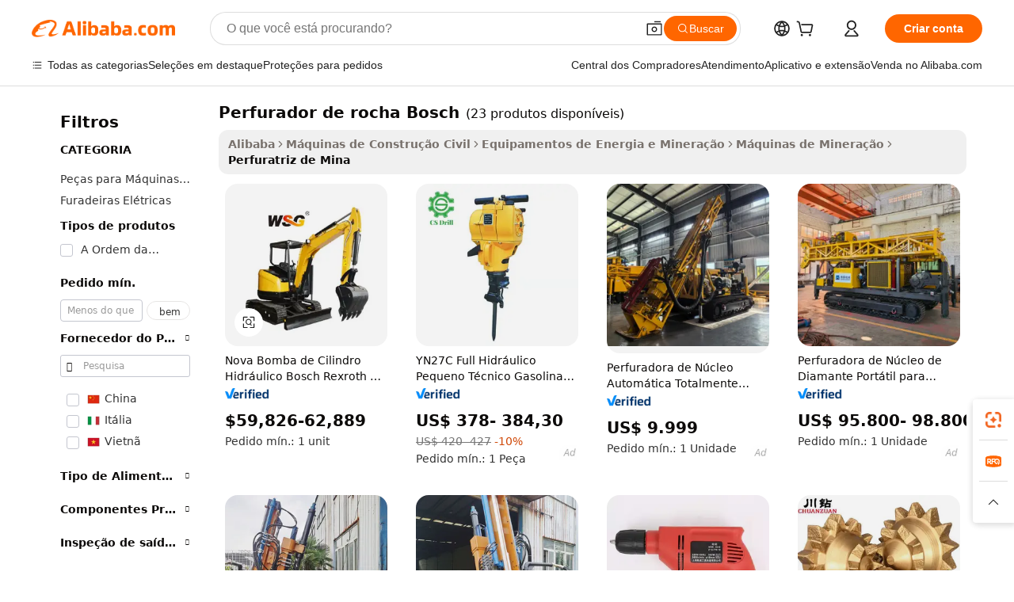

--- FILE ---
content_type: text/html;charset=UTF-8
request_url: https://portuguese.alibaba.com/g/bosch-rock-drill.html
body_size: 151780
content:

<!-- screen_content -->

    <!-- tangram:5410 begin-->
    <!-- tangram:529998 begin-->
    
<!DOCTYPE html>
<html lang="pt" dir="ltr">
  <head>
        <script>
      window.__BB = {
        scene: window.__bb_scene || 'traffic-free-goods'
      };
      window.__BB.BB_CWV_IGNORE = {
          lcp_element: ['#icbu-buyer-pc-top-banner'],
          lcp_url: [],
        };
      window._timing = {}
      window._timing.first_start = Date.now();
      window.needLoginInspiration = Boolean(false);
      // 变量用于标记页面首次可见时间
      let firstVisibleTime = null;
      if (typeof document.hidden !== 'undefined') {
        // 页面首次加载时直接统计
        if (!document.hidden) {
          firstVisibleTime = Date.now();
          window.__BB_timex = 1
        } else {
          // 页面不可见时监听 visibilitychange 事件
          document.addEventListener('visibilitychange', () => {
            if (!document.hidden) {
              firstVisibleTime = Date.now();
              window.__BB_timex = firstVisibleTime - window.performance.timing.navigationStart
              window.__BB.firstVisibleTime = window.__BB_timex
              console.log("Page became visible after "+ window.__BB_timex + " ms");
            }
          }, { once: true });  // 确保只触发一次
        }
      } else {
        console.warn('Page Visibility API is not supported in this browser.');
      }
    </script>
        <meta name="data-spm" content="a2700">
        <meta name="aplus-xplug" content="NONE">
        <meta name="aplus-icbu-disable-umid" content="1">
        <meta name="google-translate-customization" content="9de59014edaf3b99-22e1cf3b5ca21786-g00bb439a5e9e5f8f-f">
    <meta name="yandex-verification" content="25a76ba8e4443bb3" />
    <meta name="msvalidate.01" content="E3FBF0E89B724C30844BF17C59608E8F" />
    <meta name="viewport" content="width=device-width, initial-scale=1.0, maximum-scale=5.0, user-scalable=yes">
        <link rel="preconnect" href="https://s.alicdn.com/" crossorigin>
    <link rel="dns-prefetch" href="https://s.alicdn.com">
                        <link rel="preload" href="https://s.alicdn.com/@g/alilog/??aplus_plugin_icbufront/index.js,mlog/aplus_v2.js" as="script">
        <link rel="preload" href="https://s.alicdn.com/@img/imgextra/i2/O1CN0153JdbU26g4bILVOyC_!!6000000007690-2-tps-418-58.png" as="image">
        <script>
            window.__APLUS_ABRATE__ = {
        perf_group: 'base64cached',
        scene: "traffic-free-goods",
      };
    </script>
    <meta name="aplus-mmstat-timeout" content="15000">
        <meta content="text/html; charset=utf-8" http-equiv="Content-Type">
          <title>Furadeiras de rocha Bosch - precisão e potência para cada tarefa</title>
      <meta name="keywords" content="rock drill,pneumatic rock drill,rock drilling machine">
      <meta name="description" content="Encontre perfuradores de rocha Bosch confiáveis ​​para diversas aplicações. Compre nossa coleção de soluções de perfuração duráveis ​​e de alto desempenho. Perfeito para mineração e construção.">
            <meta name="pagetiming-rate" content="9">
      <meta name="pagetiming-resource-rate" content="4">
                    <link rel="canonical" href="https://portuguese.alibaba.com/g/bosch-rock-drill.html">
                              <link rel="alternate" hreflang="fr" href="https://french.alibaba.com/g/bosch-rock-drill.html">
                  <link rel="alternate" hreflang="de" href="https://german.alibaba.com/g/bosch-rock-drill.html">
                  <link rel="alternate" hreflang="pt" href="https://portuguese.alibaba.com/g/bosch-rock-drill.html">
                  <link rel="alternate" hreflang="it" href="https://italian.alibaba.com/g/bosch-rock-drill.html">
                  <link rel="alternate" hreflang="es" href="https://spanish.alibaba.com/g/bosch-rock-drill.html">
                  <link rel="alternate" hreflang="ru" href="https://russian.alibaba.com/g/bosch-rock-drill.html">
                  <link rel="alternate" hreflang="ko" href="https://korean.alibaba.com/g/bosch-rock-drill.html">
                  <link rel="alternate" hreflang="ar" href="https://arabic.alibaba.com/g/bosch-rock-drill.html">
                  <link rel="alternate" hreflang="ja" href="https://japanese.alibaba.com/g/bosch-rock-drill.html">
                  <link rel="alternate" hreflang="tr" href="https://turkish.alibaba.com/g/bosch-rock-drill.html">
                  <link rel="alternate" hreflang="th" href="https://thai.alibaba.com/g/bosch-rock-drill.html">
                  <link rel="alternate" hreflang="vi" href="https://vietnamese.alibaba.com/g/bosch-rock-drill.html">
                  <link rel="alternate" hreflang="nl" href="https://dutch.alibaba.com/g/bosch-rock-drill.html">
                  <link rel="alternate" hreflang="he" href="https://hebrew.alibaba.com/g/bosch-rock-drill.html">
                  <link rel="alternate" hreflang="id" href="https://indonesian.alibaba.com/g/bosch-rock-drill.html">
                  <link rel="alternate" hreflang="hi" href="https://hindi.alibaba.com/g/bosch-rock-drill.html">
                  <link rel="alternate" hreflang="en" href="https://www.alibaba.com/showroom/bosch-rock-drill.html">
                  <link rel="alternate" hreflang="zh" href="https://chinese.alibaba.com/g/bosch-rock-drill.html">
                  <link rel="alternate" hreflang="x-default" href="https://www.alibaba.com/showroom/bosch-rock-drill.html">
                                        <script>
      // Aplus 配置自动打点
      var queue = window.goldlog_queue || (window.goldlog_queue = []);
      var tags = ["button", "a", "div", "span", "i", "svg", "input", "li", "tr"];
      queue.push(
        {
          action: 'goldlog.appendMetaInfo',
          arguments: [
            'aplus-auto-exp',
            [
              {
                logkey: '/sc.ug_msite.new_product_exp',
                cssSelector: '[data-spm-exp]',
                props: ["data-spm-exp"],
              },
              {
                logkey: '/sc.ug_pc.seolist_product_exp',
                cssSelector: '.traffic-card-gallery',
                props: ["data-spm-exp"],
              }
            ]
          ]
        }
      )
      queue.push({
        action: 'goldlog.setMetaInfo',
        arguments: ['aplus-auto-clk', JSON.stringify(tags.map(tag =>({
          "logkey": "/sc.ug_msite.new_product_clk",
          tag,
          "filter": "data-spm-clk",
          "props": ["data-spm-clk"]
        })))],
      });
    </script>
  </head>
  <div id="icbu-header"><div id="the-new-header" data-version="4.4.0" data-tnh-auto-exp="tnh-expose" data-scenes="search-products" style="position: relative;background-color: #fff;border-bottom: 1px solid #ddd;box-sizing: border-box; font-family:Inter,SF Pro Text,Roboto,Helvetica Neue,Helvetica,Tahoma,Arial,PingFang SC,Microsoft YaHei;"><div style="display: flex;align-items:center;height: 72px;min-width: 1200px;max-width: 1580px;margin: 0 auto;padding: 0 40px;box-sizing: border-box;"><img style="height: 29px; width: 209px;" src="https://s.alicdn.com/@img/imgextra/i2/O1CN0153JdbU26g4bILVOyC_!!6000000007690-2-tps-418-58.png" alt="" /></div><div style="min-width: 1200px;max-width: 1580px;margin: 0 auto;overflow: hidden;font-size: 14px;display: flex;justify-content: space-between;padding: 0 40px;box-sizing: border-box;"><div style="display: flex; align-items: center; justify-content: space-between"><div style="position: relative; height: 36px; padding: 0 28px 0 20px">All categories</div><div style="position: relative; height: 36px; padding-right: 28px">Featured selections</div><div style="position: relative; height: 36px">Trade Assurance</div></div><div style="display: flex; align-items: center; justify-content: space-between"><div style="position: relative; height: 36px; padding-right: 28px">Buyer Central</div><div style="position: relative; height: 36px; padding-right: 28px">Help Center</div><div style="position: relative; height: 36px; padding-right: 28px">Get the app</div><div style="position: relative; height: 36px">Become a supplier</div></div></div></div></div></div>
  <body data-spm="7724857" style="min-height: calc(100vh + 1px)"><script 
id="beacon-aplus"   
src="//s.alicdn.com/@g/alilog/??aplus_plugin_icbufront/index.js,mlog/aplus_v2.js"
exparams="aplus=async&userid=&aplus&ali_beacon_id=&ali_apache_id=&ali_apache_track=&ali_apache_tracktmp=&eagleeye_traceid=2101f48217687314036146881e126b&ip=18%2e222%2e191%2e104&dmtrack_c={ali%5fresin%5ftrace%3dse%5frst%3dnull%7csp%5fviewtype%3dY%7cset%3d3%7cser%3d1007%7cpageId%3d4dbc5c2db5ec4503b343f02947ca4360%7cm%5fpageid%3dnull%7cpvmi%3db9605ecdeb0d421285e6b74e971743ed%7csek%5fsepd%3dperfurador%2bde%2brocha%2bBosch%7csek%3dbosch%2brock%2bdrill%7cse%5fpn%3d1%7cp4pid%3d149c4633%2d3f21%2d4412%2d9b15%2dc2424e468755%7csclkid%3dnull%7cforecast%5fpost%5fcate%3dnull%7cseo%5fnew%5fuser%5fflag%3dfalse%7ccategoryId%3d100007282%7cseo%5fsearch%5fmodel%5fupgrade%5fv2%3d2025070801%7cseo%5fmodule%5fcard%5f20240624%3d202406242%7clong%5ftext%5fgoogle%5ftranslate%5fv2%3d2407142%7cseo%5fcontent%5ftd%5fbottom%5ftext%5fupdate%5fkey%3d2025070801%7cseo%5fsearch%5fmodel%5fupgrade%5fv3%3d2025072201%7cdamo%5falt%5freplace%3d2485818%7cseo%5fsearch%5fmodel%5fmulti%5fupgrade%5fv3%3d2025081101%7cwap%5fcross%3d2007659%7cwap%5fcs%5faction%3d2005494%7cAPP%5fVisitor%5fActive%3d26705%7cseo%5fshowroom%5fgoods%5fmix%3d2005244%7cseo%5fdefault%5fcached%5flong%5ftext%5ffrom%5fnew%5fkeyword%5fstep%3d2024122502%7cshowroom%5fgeneral%5ftemplate%3d2005292%7cwap%5fcs%5ftext%3dnull%7cstructured%5fdata%3d2025052702%7cseo%5fmulti%5fstyle%5ftext%5fupdate%3d2511181%7cpc%5fnew%5fheader%3dnull%7cseo%5fmeta%5fcate%5ftemplate%5fv1%3d2025042401%7cseo%5fmeta%5ftd%5fsearch%5fkeyword%5fstep%5fv1%3d2025040999%7cshowroom%5fft%5flong%5ftext%5fbaks%3d80802%7cAPP%5fGrowing%5fBuyer%5fHigh%5fIntent%5fActive%3d25488%7cshowroom%5fpc%5fv2019%3d2104%7cAPP%5fProspecting%5fBuyer%3d26709%7ccache%5fcontrol%3dnull%7cAPP%5fChurned%5fCore%5fBuyer%3d25463%7cseo%5fdefault%5fcached%5flong%5ftext%5fstep%3d24110802%7camp%5flighthouse%5fscore%5fimage%3d19657%7cseo%5fft%5ftranslate%5fgemini%3d25012003%7cwap%5fnode%5fssr%3d2015725%7cdataphant%5fopen%3d27030%7clongtext%5fmulti%5fstyle%5fexpand%5frussian%3d2510141%7cseo%5flongtext%5fgoogle%5fdata%5fsection%3d25021702%7cindustry%5fpopular%5ffloor%3dnull%7cwap%5fad%5fgoods%5fproduct%5finterval%3dnull%7cseo%5fgoods%5fbootom%5fwholesale%5flink%3dnull%7cseo%5fkeyword%5faatest%3d17%7cseo%5fmiddle%5fwholesale%5flink%3dnull%7cft%5flong%5ftext%5fenpand%5fstep2%3d121602%7cseo%5fft%5flongtext%5fexpand%5fstep3%3d25012102%7cseo%5fwap%5fheadercard%3d2006288%7cAPP%5fChurned%5fInactive%5fVisitor%3d25497%7cAPP%5fGrowing%5fBuyer%5fHigh%5fIntent%5fInactive%3d25484%7cseo%5fmeta%5ftd%5fmulti%5fkey%3d2025061801%7ctop%5frecommend%5f20250120%3d202501201%7clongtext%5fmulti%5fstyle%5fexpand%5ffrench%5fcopy%3d25091802%7clongtext%5fmulti%5fstyle%5fexpand%5ffrench%5fcopy%5fcopy%3d25092502%7cseo%5ffloor%5fexp%3dnull%7cseo%5fshowroom%5falgo%5flink%3d17764%7cseo%5fmeta%5ftd%5faib%5fgeneral%5fkey%3d2025091901%7ccountry%5findustry%3d202311033%7cpc%5ffree%5fswitchtosearch%3d2020529%7cshowroom%5fft%5flong%5ftext%5fenpand%5fstep1%3d101102%7cseo%5fshowroom%5fnorel%3dnull%7cplp%5fstyle%5f25%5fpc%3d202505222%7cseo%5fggs%5flayer%3d10011%7cquery%5fmutil%5flang%5ftranslate%3d2025060300%7cAPP%5fChurned%5fBuyer%3d25467%7cstream%5frender%5fperf%5fopt%3d2309181%7cwap%5fgoods%3d2007383%7cseo%5fshowroom%5fsimilar%5f20240614%3d202406142%7cchinese%5fopen%3d6307%7cquery%5fgpt%5ftranslate%3d20240820%7cad%5fproduct%5finterval%3dnull%7camp%5fto%5fpwa%3d2007359%7cplp%5faib%5fmulti%5fai%5fmeta%3d20250401%7cwap%5fsupplier%5fcontent%3dnull%7cpc%5ffree%5frefactoring%3d20220315%7cAPP%5fGrowing%5fBuyer%5fInactive%3d25475%7csso%5foem%5ffloor%3dnull%7cseo%5fpc%5fnew%5fview%5f20240807%3d202408072%7cseo%5fbottom%5ftext%5fentity%5fkey%5fcopy%3d2025062400%7cstream%5frender%3d433763%7cseo%5fmodule%5fcard%5f20240424%3d202404241%7cseo%5ftitle%5freplace%5f20191226%3d5841%7clongtext%5fmulti%5fstyle%5fexpand%3d25090802%7cgoogleweblight%3d6516%7clighthouse%5fbase64%3d2005760%7cAPP%5fProspecting%5fBuyer%5fActive%3d26719%7cad%5fgoods%5fproduct%5finterval%3dnull%7cseo%5fbottom%5fdeep%5fextend%5fkw%5fkey%3d2025071101%7clongtext%5fmulti%5fstyle%5fexpand%5fturkish%3d25102801%7cilink%5fuv%3d20240911%7cwap%5flist%5fwakeup%3d2005832%7ctpp%5fcrosslink%5fpc%3d20205311%7cseo%5ftop%5fbooth%3d18501%7cAPP%5fGrowing%5fBuyer%5fLess%5fActive%3d25470%7cseo%5fsearch%5fmodel%5fupgrade%5frank%3d2025092401%7cgoodslayer%3d7977%7cft%5flong%5ftext%5ftranslate%5fexpand%5fstep1%3d24110802%7cseo%5fheaderstyle%5ftraffic%5fkey%5fv1%3d2025072100%7ccrosslink%5fswitch%3d2008141%7cp4p%5foutline%3d20240328%7cseo%5fmeta%5ftd%5faib%5fv2%5fkey%3d2025091800%7crts%5fmulti%3d2008404%7cseo%5fad%5foptimization%5fkey%5fv2%3d2025072301%7cAPP%5fVisitor%5fLess%5fActive%3d26698%7cseo%5fsearch%5franker%5fid%3d2025112400%7cplp%5fstyle%5f25%3d202505192%7ccdn%5fvm%3d2007368%7cwap%5fad%5fproduct%5finterval%3dnull%7cseo%5fsearch%5fmodel%5fmulti%5fupgrade%5frank%3d2025092401%7cpc%5fcard%5fshare%3d2025081201%7cAPP%5fGrowing%5fBuyer%5fHigh%5fIntent%5fLess%5fActive%3d25480%7cgoods%5ftitle%5fsubstitute%3d9617%7cwap%5fscreen%5fexp%3d2025081400%7creact%5fheader%5ftest%3d202502182%7cpc%5fcs%5fcolor%3dnull%7cshowroom%5fft%5flong%5ftext%5ftest%3d72502%7cone%5ftap%5flogin%5fABTest%3d202308153%7cseo%5fhyh%5fshow%5ftags%3dnull%7cplp%5fstructured%5fdata%3d2508182%7cguide%5fdelete%3d2008526%7cseo%5findustry%5ftemplate%3dnull%7cseo%5fmeta%5ftd%5fmulti%5fes%5fkey%3d2025073101%7cseo%5fshowroom%5fdata%5fmix%3d19888%7csso%5ftop%5franking%5ffloor%3d20031%7cseo%5ftd%5fdeep%5fupgrade%5fkey%5fv3%3d2025081101%7cwap%5fue%5fone%3d2025111401%7cshowroom%5fto%5frts%5flink%3d2008480%7ccountrysearch%5ftest%3dnull%7cchannel%5famp%5fto%5fpwa%3d2008435%7cseo%5fmulti%5fstyles%5flong%5ftext%3d2503172%7cseo%5fmeta%5ftext%5fmutli%5fcate%5ftemplate%5fv1%3d2025080800%7cseo%5fdefault%5fcached%5fmutil%5flong%5ftext%5fstep%3d24110436%7cseo%5faction%5fpoint%5ftype%3d22823%7cseo%5faib%5ftd%5flaunch%5f20240828%5fcopy%3d202408282%7cseo%5fshowroom%5fwholesale%5flink%3d2486142%7cseo%5fperf%5fimprove%3d2023999%7cseo%5fwap%5flist%5fbounce%5f01%3d2063%7cseo%5fwap%5flist%5fbounce%5f02%3d2128%7cAPP%5fGrowing%5fBuyer%5fActive%3d25492%7cvideolayer%3dnull%7cvideo%5fplay%3d2006036%7cAPP%5fChurned%5fMember%5fInactive%3d25501%7cseo%5fgoogle%5fnew%5fstruct%3d438326%7cicbu%5falgo%5fp4p%5fseo%5fad%3d2025072301%7ctpp%5ftrace%3dseoKeyword%2dseoKeyword%5fv3%2dproduct%2dPRODUCT%5fFAIL}&pageid=12debf682101efc41768731403&hn=ensearchweb033001239196%2erg%2dus%2deast%2eus44&asid=AQAAAAALs2xpaXVlFAAAAADxm+M4wfcO3A==&treq=&tres=" async>
</script>
            <style>body{background-color:white;}.no-scrollbar.il-sticky.il-top-0.il-max-h-\[100vh\].il-w-\[200px\].il-flex-shrink-0.il-flex-grow-0.il-overflow-y-scroll{background-color:#FFF;padding-left:12px}</style>
                    <!-- tangram:530006 begin-->
<!--  -->
 <style>
   @keyframes il-spin {
     to {
       transform: rotate(360deg);
     }
   }
   @keyframes il-pulse {
     50% {
       opacity: 0.5;
     }
   }
   .traffic-card-gallery {display: flex;position: relative;flex-direction: column;justify-content: flex-start;border-radius: 0.5rem;background-color: #fff;padding: 0.5rem 0.5rem 1rem;overflow: hidden;font-size: 0.75rem;line-height: 1rem;}
   .traffic-card-list {display: flex;position: relative;flex-direction: row;justify-content: flex-start;border-bottom-width: 1px;background-color: #fff;padding: 1rem;height: 292px;overflow: hidden;font-size: 0.75rem;line-height: 1rem;}
   .product-price {
     b {
       font-size: 22px;
     }
   }
   .skel-loading {
       animation: il-pulse 2s cubic-bezier(0.4, 0, 0.6, 1) infinite;background-color: hsl(60, 4.8%, 95.9%);
   }
 </style>
<div id="first-cached-card">
  <div style="box-sizing:border-box;display: flex;position: absolute;left: 0;right: 0;margin: 0 auto;z-index: 1;min-width: 1200px;max-width: 1580px;padding: 0.75rem 3.25rem 0;pointer-events: none;">
    <!--页面左侧区域-->
    <div style="width: 200px;padding-top: 1rem;padding-left:12px; background-color: #fff;border-radius: 0.25rem">
      <div class="skel-loading" style="height: 1.5rem;width: 50%;border-radius: 0.25rem;"></div>
      <div style="margin-top: 1rem;margin-bottom: 1rem;">
        <div class="skel-loading" style="height: 1rem;width: calc(100% * 5 / 6);"></div>
        <div
          class="skel-loading"
          style="margin-top: 1rem;height: 1rem;width: calc(100% * 8 / 12);"
        ></div>
        <div class="skel-loading" style="margin-top: 1rem;height: 1rem;width: 75%;"></div>
        <div
          class="skel-loading"
          style="margin-top: 1rem;height: 1rem;width: calc(100% * 7 / 12);"
        ></div>
      </div>
      <div class="skel-loading" style="height: 1.5rem;width: 50%;border-radius: 0.25rem;"></div>
      <div style="margin-top: 1rem;margin-bottom: 1rem;">
        <div class="skel-loading" style="height: 1rem;width: calc(100% * 5 / 6);"></div>
        <div
          class="skel-loading"
          style="margin-top: 1rem;height: 1rem;width: calc(100% * 8 / 12);"
        ></div>
        <div class="skel-loading" style="margin-top: 1rem;height: 1rem;width: 75%;"></div>
        <div
          class="skel-loading"
          style="margin-top: 1rem;height: 1rem;width: calc(100% * 7 / 12);"
        ></div>
      </div>
      <div class="skel-loading" style="height: 1.5rem;width: 50%;border-radius: 0.25rem;"></div>
      <div style="margin-top: 1rem;margin-bottom: 1rem;">
        <div class="skel-loading" style="height: 1rem;width: calc(100% * 5 / 6);"></div>
        <div
          class="skel-loading"
          style="margin-top: 1rem;height: 1rem;width: calc(100% * 8 / 12);"
        ></div>
        <div class="skel-loading" style="margin-top: 1rem;height: 1rem;width: 75%;"></div>
        <div
          class="skel-loading"
          style="margin-top: 1rem;height: 1rem;width: calc(100% * 7 / 12);"
        ></div>
      </div>
      <div class="skel-loading" style="height: 1.5rem;width: 50%;border-radius: 0.25rem;"></div>
      <div style="margin-top: 1rem;margin-bottom: 1rem;">
        <div class="skel-loading" style="height: 1rem;width: calc(100% * 5 / 6);"></div>
        <div
          class="skel-loading"
          style="margin-top: 1rem;height: 1rem;width: calc(100% * 8 / 12);"
        ></div>
        <div class="skel-loading" style="margin-top: 1rem;height: 1rem;width: 75%;"></div>
        <div
          class="skel-loading"
          style="margin-top: 1rem;height: 1rem;width: calc(100% * 7 / 12);"
        ></div>
      </div>
      <div class="skel-loading" style="height: 1.5rem;width: 50%;border-radius: 0.25rem;"></div>
      <div style="margin-top: 1rem;margin-bottom: 1rem;">
        <div class="skel-loading" style="height: 1rem;width: calc(100% * 5 / 6);"></div>
        <div
          class="skel-loading"
          style="margin-top: 1rem;height: 1rem;width: calc(100% * 8 / 12);"
        ></div>
        <div class="skel-loading" style="margin-top: 1rem;height: 1rem;width: 75%;"></div>
        <div
          class="skel-loading"
          style="margin-top: 1rem;height: 1rem;width: calc(100% * 7 / 12);"
        ></div>
      </div>
      <div class="skel-loading" style="height: 1.5rem;width: 50%;border-radius: 0.25rem;"></div>
      <div style="margin-top: 1rem;margin-bottom: 1rem;">
        <div class="skel-loading" style="height: 1rem;width: calc(100% * 5 / 6);"></div>
        <div
          class="skel-loading"
          style="margin-top: 1rem;height: 1rem;width: calc(100% * 8 / 12);"
        ></div>
        <div class="skel-loading" style="margin-top: 1rem;height: 1rem;width: 75%;"></div>
        <div
          class="skel-loading"
          style="margin-top: 1rem;height: 1rem;width: calc(100% * 7 / 12);"
        ></div>
      </div>
    </div>
    <!--页面主体区域-->
    <div style="flex: 1 1 0%; overflow: hidden;padding: 0.5rem 0.5rem 0.5rem 1.5rem">
      <div style="height: 1.25rem;margin-bottom: 1rem;"></div>
      <!-- keywords -->
      <div style="margin-bottom: 1rem;height: 1.75rem;font-weight: 700;font-size: 1.25rem;line-height: 1.75rem;"></div>
      <!-- longtext -->
            <div style="width: calc(25% - 0.9rem);pointer-events: auto">
        <div class="traffic-card-gallery">
          <!-- ProductImage -->
          <a href="//www.alibaba.com/product-detail/Drill-Excavator-for-Mining-New-Bosch_1601557303189.html?from=SEO" target="_blank" style="position: relative;margin-bottom: 0.5rem;aspect-ratio: 1;overflow: hidden;border-radius: 0.5rem;">
            <div style="display: flex; overflow: hidden">
              <div style="position: relative;margin: 0;width: 100%;min-width: 0;flex-shrink: 0;flex-grow: 0;flex-basis: 100%;padding: 0;">
                <img style="position: relative; aspect-ratio: 1; width: 100%" src="[data-uri]" loading="eager" />
                <div style="position: absolute;left: 0;bottom: 0;right: 0;top: 0;background-color: #000;opacity: 0.05;"></div>
              </div>
            </div>
          </a>
          <div style="display: flex;flex: 1 1 0%;flex-direction: column;justify-content: space-between;">
            <div>
              <a class="skel-loading" style="margin-top: 0.5rem;display:inline-block;width:100%;height:1rem;" href="//www.alibaba.com/product-detail/Drill-Excavator-for-Mining-New-Bosch_1601557303189.html" target="_blank"></a>
              <a class="skel-loading" style="margin-top: 0.125rem;display:inline-block;width:100%;height:1rem;" href="//www.alibaba.com/product-detail/Drill-Excavator-for-Mining-New-Bosch_1601557303189.html" target="_blank"></a>
              <div class="skel-loading" style="margin-top: 0.25rem;height:1.625rem;width:75%"></div>
              <div class="skel-loading" style="margin-top: 0.5rem;height: 1rem;width:50%"></div>
              <div class="skel-loading" style="margin-top:0.25rem;height:1rem;width:25%"></div>
            </div>
          </div>

        </div>
      </div>

    </div>
  </div>
</div>
<!-- tangram:530006 end-->
            <style>.component-left-filter-callback{display:flex;position:relative;margin-top:10px;height:1200px}.component-left-filter-callback img{width:200px}.component-left-filter-callback i{position:absolute;top:5%;left:50%}.related-search-wrapper{padding:.5rem;--tw-bg-opacity: 1;background-color:#fff;background-color:rgba(255,255,255,var(--tw-bg-opacity, 1));border-width:1px;border-color:var(--input)}.related-search-wrapper .related-search-box{margin:12px 16px}.related-search-wrapper .related-search-box .related-search-title{display:inline;float:start;color:#666;word-wrap:break-word;margin-right:12px;width:13%}.related-search-wrapper .related-search-box .related-search-content{display:flex;flex-wrap:wrap}.related-search-wrapper .related-search-box .related-search-content .related-search-link{margin-right:12px;width:23%;overflow:hidden;color:#666;text-overflow:ellipsis;white-space:nowrap}.product-title img{margin-right:.5rem;display:inline-block;height:1rem;vertical-align:sub}.product-price b{font-size:22px}.similar-icon{position:absolute;bottom:12px;z-index:2;right:12px}.rfq-card{display:inline-block;position:relative;box-sizing:border-box;margin-bottom:36px}.rfq-card .rfq-card-content{display:flex;position:relative;flex-direction:column;align-items:flex-start;background-size:cover;background-color:#fff;padding:12px;width:100%;height:100%}.rfq-card .rfq-card-content .rfq-card-icon{margin-top:50px}.rfq-card .rfq-card-content .rfq-card-icon img{width:45px}.rfq-card .rfq-card-content .rfq-card-top-title{margin-top:14px;color:#222;font-weight:400;font-size:16px}.rfq-card .rfq-card-content .rfq-card-title{margin-top:24px;color:#333;font-weight:800;font-size:20px}.rfq-card .rfq-card-content .rfq-card-input-box{margin-top:24px;width:100%}.rfq-card .rfq-card-content .rfq-card-input-box textarea{box-sizing:border-box;border:1px solid #ddd;border-radius:4px;background-color:#fff;padding:9px 12px;width:100%;height:88px;resize:none;color:#666;font-weight:400;font-size:13px;font-family:inherit}.rfq-card .rfq-card-content .rfq-card-button{margin-top:24px;border:1px solid #666;border-radius:16px;background-color:#fff;width:67%;color:#000;font-weight:700;font-size:14px;line-height:30px;text-align:center}[data-modulename^=ProductList-] div{contain-intrinsic-size:auto 500px}.traffic-card-gallery:hover{--tw-shadow: 0px 2px 6px 2px rgba(0,0,0,.12157);--tw-shadow-colored: 0px 2px 6px 2px var(--tw-shadow-color);box-shadow:0 0 #0000,0 0 #0000,0 2px 6px 2px #0000001f;box-shadow:var(--tw-ring-offset-shadow, 0 0 rgba(0,0,0,0)),var(--tw-ring-shadow, 0 0 rgba(0,0,0,0)),var(--tw-shadow);z-index:10}.traffic-card-gallery{position:relative;display:flex;flex-direction:column;justify-content:flex-start;overflow:hidden;border-radius:.75rem;--tw-bg-opacity: 1;background-color:#fff;background-color:rgba(255,255,255,var(--tw-bg-opacity, 1));padding:.5rem;font-size:.75rem;line-height:1rem}.traffic-card-list{position:relative;display:flex;height:292px;flex-direction:row;justify-content:flex-start;overflow:hidden;border-bottom-width:1px;--tw-bg-opacity: 1;background-color:#fff;background-color:rgba(255,255,255,var(--tw-bg-opacity, 1));padding:1rem;font-size:.75rem;line-height:1rem}.traffic-card-g-industry:hover{--tw-shadow: 0 0 10px rgba(0,0,0,.1);--tw-shadow-colored: 0 0 10px var(--tw-shadow-color);box-shadow:0 0 #0000,0 0 #0000,0 0 10px #0000001a;box-shadow:var(--tw-ring-offset-shadow, 0 0 rgba(0,0,0,0)),var(--tw-ring-shadow, 0 0 rgba(0,0,0,0)),var(--tw-shadow)}.traffic-card-g-industry{position:relative;border-radius:var(--radius);--tw-bg-opacity: 1;background-color:#fff;background-color:rgba(255,255,255,var(--tw-bg-opacity, 1));padding:1.25rem .75rem .75rem;font-size:.875rem;line-height:1.25rem}.module-filter-section-wrapper{max-height:none!important;overflow-x:hidden}*,:before,:after{--tw-border-spacing-x: 0;--tw-border-spacing-y: 0;--tw-translate-x: 0;--tw-translate-y: 0;--tw-rotate: 0;--tw-skew-x: 0;--tw-skew-y: 0;--tw-scale-x: 1;--tw-scale-y: 1;--tw-pan-x: ;--tw-pan-y: ;--tw-pinch-zoom: ;--tw-scroll-snap-strictness: proximity;--tw-gradient-from-position: ;--tw-gradient-via-position: ;--tw-gradient-to-position: ;--tw-ordinal: ;--tw-slashed-zero: ;--tw-numeric-figure: ;--tw-numeric-spacing: ;--tw-numeric-fraction: ;--tw-ring-inset: ;--tw-ring-offset-width: 0px;--tw-ring-offset-color: #fff;--tw-ring-color: rgba(59, 130, 246, .5);--tw-ring-offset-shadow: 0 0 rgba(0,0,0,0);--tw-ring-shadow: 0 0 rgba(0,0,0,0);--tw-shadow: 0 0 rgba(0,0,0,0);--tw-shadow-colored: 0 0 rgba(0,0,0,0);--tw-blur: ;--tw-brightness: ;--tw-contrast: ;--tw-grayscale: ;--tw-hue-rotate: ;--tw-invert: ;--tw-saturate: ;--tw-sepia: ;--tw-drop-shadow: ;--tw-backdrop-blur: ;--tw-backdrop-brightness: ;--tw-backdrop-contrast: ;--tw-backdrop-grayscale: ;--tw-backdrop-hue-rotate: ;--tw-backdrop-invert: ;--tw-backdrop-opacity: ;--tw-backdrop-saturate: ;--tw-backdrop-sepia: ;--tw-contain-size: ;--tw-contain-layout: ;--tw-contain-paint: ;--tw-contain-style: }::backdrop{--tw-border-spacing-x: 0;--tw-border-spacing-y: 0;--tw-translate-x: 0;--tw-translate-y: 0;--tw-rotate: 0;--tw-skew-x: 0;--tw-skew-y: 0;--tw-scale-x: 1;--tw-scale-y: 1;--tw-pan-x: ;--tw-pan-y: ;--tw-pinch-zoom: ;--tw-scroll-snap-strictness: proximity;--tw-gradient-from-position: ;--tw-gradient-via-position: ;--tw-gradient-to-position: ;--tw-ordinal: ;--tw-slashed-zero: ;--tw-numeric-figure: ;--tw-numeric-spacing: ;--tw-numeric-fraction: ;--tw-ring-inset: ;--tw-ring-offset-width: 0px;--tw-ring-offset-color: #fff;--tw-ring-color: rgba(59, 130, 246, .5);--tw-ring-offset-shadow: 0 0 rgba(0,0,0,0);--tw-ring-shadow: 0 0 rgba(0,0,0,0);--tw-shadow: 0 0 rgba(0,0,0,0);--tw-shadow-colored: 0 0 rgba(0,0,0,0);--tw-blur: ;--tw-brightness: ;--tw-contrast: ;--tw-grayscale: ;--tw-hue-rotate: ;--tw-invert: ;--tw-saturate: ;--tw-sepia: ;--tw-drop-shadow: ;--tw-backdrop-blur: ;--tw-backdrop-brightness: ;--tw-backdrop-contrast: ;--tw-backdrop-grayscale: ;--tw-backdrop-hue-rotate: ;--tw-backdrop-invert: ;--tw-backdrop-opacity: ;--tw-backdrop-saturate: ;--tw-backdrop-sepia: ;--tw-contain-size: ;--tw-contain-layout: ;--tw-contain-paint: ;--tw-contain-style: }*,:before,:after{box-sizing:border-box;border-width:0;border-style:solid;border-color:#e5e7eb}:before,:after{--tw-content: ""}html,:host{line-height:1.5;-webkit-text-size-adjust:100%;-moz-tab-size:4;-o-tab-size:4;tab-size:4;font-family:ui-sans-serif,system-ui,-apple-system,Segoe UI,Roboto,Ubuntu,Cantarell,Noto Sans,sans-serif,"Apple Color Emoji","Segoe UI Emoji",Segoe UI Symbol,"Noto Color Emoji";font-feature-settings:normal;font-variation-settings:normal;-webkit-tap-highlight-color:transparent}body{margin:0;line-height:inherit}hr{height:0;color:inherit;border-top-width:1px}abbr:where([title]){text-decoration:underline;-webkit-text-decoration:underline dotted;text-decoration:underline dotted}h1,h2,h3,h4,h5,h6{font-size:inherit;font-weight:inherit}a{color:inherit;text-decoration:inherit}b,strong{font-weight:bolder}code,kbd,samp,pre{font-family:ui-monospace,SFMono-Regular,Menlo,Monaco,Consolas,Liberation Mono,Courier New,monospace;font-feature-settings:normal;font-variation-settings:normal;font-size:1em}small{font-size:80%}sub,sup{font-size:75%;line-height:0;position:relative;vertical-align:baseline}sub{bottom:-.25em}sup{top:-.5em}table{text-indent:0;border-color:inherit;border-collapse:collapse}button,input,optgroup,select,textarea{font-family:inherit;font-feature-settings:inherit;font-variation-settings:inherit;font-size:100%;font-weight:inherit;line-height:inherit;letter-spacing:inherit;color:inherit;margin:0;padding:0}button,select{text-transform:none}button,input:where([type=button]),input:where([type=reset]),input:where([type=submit]){-webkit-appearance:button;background-color:transparent;background-image:none}:-moz-focusring{outline:auto}:-moz-ui-invalid{box-shadow:none}progress{vertical-align:baseline}::-webkit-inner-spin-button,::-webkit-outer-spin-button{height:auto}[type=search]{-webkit-appearance:textfield;outline-offset:-2px}::-webkit-search-decoration{-webkit-appearance:none}::-webkit-file-upload-button{-webkit-appearance:button;font:inherit}summary{display:list-item}blockquote,dl,dd,h1,h2,h3,h4,h5,h6,hr,figure,p,pre{margin:0}fieldset{margin:0;padding:0}legend{padding:0}ol,ul,menu{list-style:none;margin:0;padding:0}dialog{padding:0}textarea{resize:vertical}input::-moz-placeholder,textarea::-moz-placeholder{opacity:1;color:#9ca3af}input::placeholder,textarea::placeholder{opacity:1;color:#9ca3af}button,[role=button]{cursor:pointer}:disabled{cursor:default}img,svg,video,canvas,audio,iframe,embed,object{display:block;vertical-align:middle}img,video{max-width:100%;height:auto}[hidden]:where(:not([hidden=until-found])){display:none}:root{--background: hsl(0, 0%, 100%);--foreground: hsl(20, 14.3%, 4.1%);--card: hsl(0, 0%, 100%);--card-foreground: hsl(20, 14.3%, 4.1%);--popover: hsl(0, 0%, 100%);--popover-foreground: hsl(20, 14.3%, 4.1%);--primary: hsl(24, 100%, 50%);--primary-foreground: hsl(60, 9.1%, 97.8%);--secondary: hsl(60, 4.8%, 95.9%);--secondary-foreground: #333;--muted: hsl(60, 4.8%, 95.9%);--muted-foreground: hsl(25, 5.3%, 44.7%);--accent: hsl(60, 4.8%, 95.9%);--accent-foreground: hsl(24, 9.8%, 10%);--destructive: hsl(0, 84.2%, 60.2%);--destructive-foreground: hsl(60, 9.1%, 97.8%);--border: hsl(20, 5.9%, 90%);--input: hsl(20, 5.9%, 90%);--ring: hsl(24.6, 95%, 53.1%);--radius: 1rem}.dark{--background: hsl(20, 14.3%, 4.1%);--foreground: hsl(60, 9.1%, 97.8%);--card: hsl(20, 14.3%, 4.1%);--card-foreground: hsl(60, 9.1%, 97.8%);--popover: hsl(20, 14.3%, 4.1%);--popover-foreground: hsl(60, 9.1%, 97.8%);--primary: hsl(20.5, 90.2%, 48.2%);--primary-foreground: hsl(60, 9.1%, 97.8%);--secondary: hsl(12, 6.5%, 15.1%);--secondary-foreground: hsl(60, 9.1%, 97.8%);--muted: hsl(12, 6.5%, 15.1%);--muted-foreground: hsl(24, 5.4%, 63.9%);--accent: hsl(12, 6.5%, 15.1%);--accent-foreground: hsl(60, 9.1%, 97.8%);--destructive: hsl(0, 72.2%, 50.6%);--destructive-foreground: hsl(60, 9.1%, 97.8%);--border: hsl(12, 6.5%, 15.1%);--input: hsl(12, 6.5%, 15.1%);--ring: hsl(20.5, 90.2%, 48.2%)}*{border-color:#e7e5e4;border-color:var(--border)}body{background-color:#fff;background-color:var(--background);color:#0c0a09;color:var(--foreground)}.il-sr-only{position:absolute;width:1px;height:1px;padding:0;margin:-1px;overflow:hidden;clip:rect(0,0,0,0);white-space:nowrap;border-width:0}.il-invisible{visibility:hidden}.il-fixed{position:fixed}.il-absolute{position:absolute}.il-relative{position:relative}.il-sticky{position:sticky}.il-inset-0{inset:0}.il--bottom-12{bottom:-3rem}.il--top-12{top:-3rem}.il-bottom-0{bottom:0}.il-bottom-2{bottom:.5rem}.il-bottom-3{bottom:.75rem}.il-bottom-4{bottom:1rem}.il-end-0{right:0}.il-end-2{right:.5rem}.il-end-3{right:.75rem}.il-end-4{right:1rem}.il-left-0{left:0}.il-left-3{left:.75rem}.il-right-0{right:0}.il-right-2{right:.5rem}.il-right-3{right:.75rem}.il-start-0{left:0}.il-start-1\/2{left:50%}.il-start-2{left:.5rem}.il-start-3{left:.75rem}.il-start-\[50\%\]{left:50%}.il-top-0{top:0}.il-top-1\/2{top:50%}.il-top-16{top:4rem}.il-top-4{top:1rem}.il-top-\[50\%\]{top:50%}.il-z-10{z-index:10}.il-z-50{z-index:50}.il-z-\[9999\]{z-index:9999}.il-col-span-4{grid-column:span 4 / span 4}.il-m-0{margin:0}.il-m-3{margin:.75rem}.il-m-auto{margin:auto}.il-mx-auto{margin-left:auto;margin-right:auto}.il-my-3{margin-top:.75rem;margin-bottom:.75rem}.il-my-5{margin-top:1.25rem;margin-bottom:1.25rem}.il-my-auto{margin-top:auto;margin-bottom:auto}.\!il-mb-4{margin-bottom:1rem!important}.il--mt-4{margin-top:-1rem}.il-mb-0{margin-bottom:0}.il-mb-1{margin-bottom:.25rem}.il-mb-2{margin-bottom:.5rem}.il-mb-3{margin-bottom:.75rem}.il-mb-4{margin-bottom:1rem}.il-mb-5{margin-bottom:1.25rem}.il-mb-6{margin-bottom:1.5rem}.il-mb-8{margin-bottom:2rem}.il-mb-\[-0\.75rem\]{margin-bottom:-.75rem}.il-mb-\[0\.125rem\]{margin-bottom:.125rem}.il-me-1{margin-right:.25rem}.il-me-2{margin-right:.5rem}.il-me-3{margin-right:.75rem}.il-me-auto{margin-right:auto}.il-mr-1{margin-right:.25rem}.il-mr-2{margin-right:.5rem}.il-ms-1{margin-left:.25rem}.il-ms-4{margin-left:1rem}.il-ms-5{margin-left:1.25rem}.il-ms-8{margin-left:2rem}.il-ms-\[\.375rem\]{margin-left:.375rem}.il-ms-auto{margin-left:auto}.il-mt-0{margin-top:0}.il-mt-0\.5{margin-top:.125rem}.il-mt-1{margin-top:.25rem}.il-mt-2{margin-top:.5rem}.il-mt-3{margin-top:.75rem}.il-mt-4{margin-top:1rem}.il-mt-6{margin-top:1.5rem}.il-line-clamp-1{overflow:hidden;display:-webkit-box;-webkit-box-orient:vertical;-webkit-line-clamp:1}.il-line-clamp-2{overflow:hidden;display:-webkit-box;-webkit-box-orient:vertical;-webkit-line-clamp:2}.il-line-clamp-6{overflow:hidden;display:-webkit-box;-webkit-box-orient:vertical;-webkit-line-clamp:6}.il-inline-block{display:inline-block}.il-inline{display:inline}.il-flex{display:flex}.il-inline-flex{display:inline-flex}.il-grid{display:grid}.il-aspect-square{aspect-ratio:1 / 1}.il-size-5{width:1.25rem;height:1.25rem}.il-h-1{height:.25rem}.il-h-10{height:2.5rem}.il-h-11{height:2.75rem}.il-h-20{height:5rem}.il-h-24{height:6rem}.il-h-3\.5{height:.875rem}.il-h-4{height:1rem}.il-h-40{height:10rem}.il-h-6{height:1.5rem}.il-h-8{height:2rem}.il-h-9{height:2.25rem}.il-h-\[150px\]{height:150px}.il-h-\[152px\]{height:152px}.il-h-\[18\.25rem\]{height:18.25rem}.il-h-\[292px\]{height:292px}.il-h-\[600px\]{height:600px}.il-h-auto{height:auto}.il-h-fit{height:-moz-fit-content;height:fit-content}.il-h-full{height:100%}.il-h-screen{height:100vh}.il-max-h-\[100vh\]{max-height:100vh}.il-w-1\/2{width:50%}.il-w-10{width:2.5rem}.il-w-10\/12{width:83.333333%}.il-w-4{width:1rem}.il-w-6{width:1.5rem}.il-w-64{width:16rem}.il-w-7\/12{width:58.333333%}.il-w-72{width:18rem}.il-w-8{width:2rem}.il-w-8\/12{width:66.666667%}.il-w-9{width:2.25rem}.il-w-9\/12{width:75%}.il-w-\[200px\]{width:200px}.il-w-\[84px\]{width:84px}.il-w-fit{width:-moz-fit-content;width:fit-content}.il-w-full{width:100%}.il-w-screen{width:100vw}.il-min-w-0{min-width:0px}.il-min-w-3{min-width:.75rem}.il-min-w-\[1200px\]{min-width:1200px}.il-max-w-\[1000px\]{max-width:1000px}.il-max-w-\[1580px\]{max-width:1580px}.il-max-w-full{max-width:100%}.il-max-w-lg{max-width:32rem}.il-flex-1{flex:1 1 0%}.il-flex-shrink-0,.il-shrink-0{flex-shrink:0}.il-flex-grow-0,.il-grow-0{flex-grow:0}.il-basis-24{flex-basis:6rem}.il-basis-full{flex-basis:100%}.il-origin-\[--radix-tooltip-content-transform-origin\]{transform-origin:var(--radix-tooltip-content-transform-origin)}.il--translate-x-1\/2{--tw-translate-x: -50%;transform:translate(-50%,var(--tw-translate-y)) rotate(var(--tw-rotate)) skew(var(--tw-skew-x)) skewY(var(--tw-skew-y)) scaleX(var(--tw-scale-x)) scaleY(var(--tw-scale-y));transform:translate(var(--tw-translate-x),var(--tw-translate-y)) rotate(var(--tw-rotate)) skew(var(--tw-skew-x)) skewY(var(--tw-skew-y)) scaleX(var(--tw-scale-x)) scaleY(var(--tw-scale-y))}.il--translate-y-1\/2{--tw-translate-y: -50%;transform:translate(var(--tw-translate-x),-50%) rotate(var(--tw-rotate)) skew(var(--tw-skew-x)) skewY(var(--tw-skew-y)) scaleX(var(--tw-scale-x)) scaleY(var(--tw-scale-y));transform:translate(var(--tw-translate-x),var(--tw-translate-y)) rotate(var(--tw-rotate)) skew(var(--tw-skew-x)) skewY(var(--tw-skew-y)) scaleX(var(--tw-scale-x)) scaleY(var(--tw-scale-y))}.il-translate-x-\[-50\%\]{--tw-translate-x: -50%;transform:translate(-50%,var(--tw-translate-y)) rotate(var(--tw-rotate)) skew(var(--tw-skew-x)) skewY(var(--tw-skew-y)) scaleX(var(--tw-scale-x)) scaleY(var(--tw-scale-y));transform:translate(var(--tw-translate-x),var(--tw-translate-y)) rotate(var(--tw-rotate)) skew(var(--tw-skew-x)) skewY(var(--tw-skew-y)) scaleX(var(--tw-scale-x)) scaleY(var(--tw-scale-y))}.il-translate-y-\[-50\%\]{--tw-translate-y: -50%;transform:translate(var(--tw-translate-x),-50%) rotate(var(--tw-rotate)) skew(var(--tw-skew-x)) skewY(var(--tw-skew-y)) scaleX(var(--tw-scale-x)) scaleY(var(--tw-scale-y));transform:translate(var(--tw-translate-x),var(--tw-translate-y)) rotate(var(--tw-rotate)) skew(var(--tw-skew-x)) skewY(var(--tw-skew-y)) scaleX(var(--tw-scale-x)) scaleY(var(--tw-scale-y))}.il-rotate-90{--tw-rotate: 90deg;transform:translate(var(--tw-translate-x),var(--tw-translate-y)) rotate(90deg) skew(var(--tw-skew-x)) skewY(var(--tw-skew-y)) scaleX(var(--tw-scale-x)) scaleY(var(--tw-scale-y));transform:translate(var(--tw-translate-x),var(--tw-translate-y)) rotate(var(--tw-rotate)) skew(var(--tw-skew-x)) skewY(var(--tw-skew-y)) scaleX(var(--tw-scale-x)) scaleY(var(--tw-scale-y))}@keyframes il-pulse{50%{opacity:.5}}.il-animate-pulse{animation:il-pulse 2s cubic-bezier(.4,0,.6,1) infinite}@keyframes il-spin{to{transform:rotate(360deg)}}.il-animate-spin{animation:il-spin 1s linear infinite}.il-cursor-pointer{cursor:pointer}.il-list-disc{list-style-type:disc}.il-grid-cols-2{grid-template-columns:repeat(2,minmax(0,1fr))}.il-grid-cols-4{grid-template-columns:repeat(4,minmax(0,1fr))}.il-flex-row{flex-direction:row}.il-flex-col{flex-direction:column}.il-flex-col-reverse{flex-direction:column-reverse}.il-flex-wrap{flex-wrap:wrap}.il-flex-nowrap{flex-wrap:nowrap}.il-items-start{align-items:flex-start}.il-items-center{align-items:center}.il-items-baseline{align-items:baseline}.il-justify-start{justify-content:flex-start}.il-justify-end{justify-content:flex-end}.il-justify-center{justify-content:center}.il-justify-between{justify-content:space-between}.il-gap-1{gap:.25rem}.il-gap-1\.5{gap:.375rem}.il-gap-10{gap:2.5rem}.il-gap-2{gap:.5rem}.il-gap-3{gap:.75rem}.il-gap-4{gap:1rem}.il-gap-8{gap:2rem}.il-gap-\[\.0938rem\]{gap:.0938rem}.il-gap-\[\.375rem\]{gap:.375rem}.il-gap-\[0\.125rem\]{gap:.125rem}.\!il-gap-x-5{-moz-column-gap:1.25rem!important;column-gap:1.25rem!important}.\!il-gap-y-5{row-gap:1.25rem!important}.il-space-y-1\.5>:not([hidden])~:not([hidden]){--tw-space-y-reverse: 0;margin-top:calc(.375rem * (1 - var(--tw-space-y-reverse)));margin-top:.375rem;margin-top:calc(.375rem * calc(1 - var(--tw-space-y-reverse)));margin-bottom:0rem;margin-bottom:calc(.375rem * var(--tw-space-y-reverse))}.il-space-y-4>:not([hidden])~:not([hidden]){--tw-space-y-reverse: 0;margin-top:calc(1rem * (1 - var(--tw-space-y-reverse)));margin-top:1rem;margin-top:calc(1rem * calc(1 - var(--tw-space-y-reverse)));margin-bottom:0rem;margin-bottom:calc(1rem * var(--tw-space-y-reverse))}.il-overflow-hidden{overflow:hidden}.il-overflow-y-auto{overflow-y:auto}.il-overflow-y-scroll{overflow-y:scroll}.il-truncate{overflow:hidden;text-overflow:ellipsis;white-space:nowrap}.il-text-ellipsis{text-overflow:ellipsis}.il-whitespace-normal{white-space:normal}.il-whitespace-nowrap{white-space:nowrap}.il-break-normal{word-wrap:normal;word-break:normal}.il-break-words{word-wrap:break-word}.il-break-all{word-break:break-all}.il-rounded{border-radius:.25rem}.il-rounded-2xl{border-radius:1rem}.il-rounded-\[0\.5rem\]{border-radius:.5rem}.il-rounded-\[1\.25rem\]{border-radius:1.25rem}.il-rounded-full{border-radius:9999px}.il-rounded-lg{border-radius:1rem;border-radius:var(--radius)}.il-rounded-md{border-radius:calc(1rem - 2px);border-radius:calc(var(--radius) - 2px)}.il-rounded-sm{border-radius:calc(1rem - 4px);border-radius:calc(var(--radius) - 4px)}.il-rounded-xl{border-radius:.75rem}.il-border,.il-border-\[1px\]{border-width:1px}.il-border-b,.il-border-b-\[1px\]{border-bottom-width:1px}.il-border-solid{border-style:solid}.il-border-none{border-style:none}.il-border-\[\#222\]{--tw-border-opacity: 1;border-color:#222;border-color:rgba(34,34,34,var(--tw-border-opacity, 1))}.il-border-\[\#DDD\]{--tw-border-opacity: 1;border-color:#ddd;border-color:rgba(221,221,221,var(--tw-border-opacity, 1))}.il-border-foreground{border-color:#0c0a09;border-color:var(--foreground)}.il-border-input{border-color:#e7e5e4;border-color:var(--input)}.il-bg-\[\#F8F8F8\]{--tw-bg-opacity: 1;background-color:#f8f8f8;background-color:rgba(248,248,248,var(--tw-bg-opacity, 1))}.il-bg-\[\#d9d9d963\]{background-color:#d9d9d963}.il-bg-accent{background-color:#f5f5f4;background-color:var(--accent)}.il-bg-background{background-color:#fff;background-color:var(--background)}.il-bg-black{--tw-bg-opacity: 1;background-color:#000;background-color:rgba(0,0,0,var(--tw-bg-opacity, 1))}.il-bg-black\/80{background-color:#000c}.il-bg-destructive{background-color:#ef4444;background-color:var(--destructive)}.il-bg-gray-300{--tw-bg-opacity: 1;background-color:#d1d5db;background-color:rgba(209,213,219,var(--tw-bg-opacity, 1))}.il-bg-muted{background-color:#f5f5f4;background-color:var(--muted)}.il-bg-orange-500{--tw-bg-opacity: 1;background-color:#f97316;background-color:rgba(249,115,22,var(--tw-bg-opacity, 1))}.il-bg-popover{background-color:#fff;background-color:var(--popover)}.il-bg-primary{background-color:#f60;background-color:var(--primary)}.il-bg-secondary{background-color:#f5f5f4;background-color:var(--secondary)}.il-bg-transparent{background-color:transparent}.il-bg-white{--tw-bg-opacity: 1;background-color:#fff;background-color:rgba(255,255,255,var(--tw-bg-opacity, 1))}.il-bg-opacity-80{--tw-bg-opacity: .8}.il-bg-cover{background-size:cover}.il-bg-no-repeat{background-repeat:no-repeat}.il-fill-black{fill:#000}.il-object-cover{-o-object-fit:cover;object-fit:cover}.il-p-0{padding:0}.il-p-1{padding:.25rem}.il-p-2{padding:.5rem}.il-p-3{padding:.75rem}.il-p-4{padding:1rem}.il-p-5{padding:1.25rem}.il-p-6{padding:1.5rem}.il-px-2{padding-left:.5rem;padding-right:.5rem}.il-px-3{padding-left:.75rem;padding-right:.75rem}.il-py-0\.5{padding-top:.125rem;padding-bottom:.125rem}.il-py-1\.5{padding-top:.375rem;padding-bottom:.375rem}.il-py-10{padding-top:2.5rem;padding-bottom:2.5rem}.il-py-2{padding-top:.5rem;padding-bottom:.5rem}.il-py-3{padding-top:.75rem;padding-bottom:.75rem}.il-pb-0{padding-bottom:0}.il-pb-3{padding-bottom:.75rem}.il-pb-4{padding-bottom:1rem}.il-pb-8{padding-bottom:2rem}.il-pe-0{padding-right:0}.il-pe-2{padding-right:.5rem}.il-pe-3{padding-right:.75rem}.il-pe-4{padding-right:1rem}.il-pe-6{padding-right:1.5rem}.il-pe-8{padding-right:2rem}.il-pe-\[12px\]{padding-right:12px}.il-pe-\[3\.25rem\]{padding-right:3.25rem}.il-pl-4{padding-left:1rem}.il-ps-0{padding-left:0}.il-ps-2{padding-left:.5rem}.il-ps-3{padding-left:.75rem}.il-ps-4{padding-left:1rem}.il-ps-6{padding-left:1.5rem}.il-ps-8{padding-left:2rem}.il-ps-\[12px\]{padding-left:12px}.il-ps-\[3\.25rem\]{padding-left:3.25rem}.il-pt-10{padding-top:2.5rem}.il-pt-4{padding-top:1rem}.il-pt-5{padding-top:1.25rem}.il-pt-6{padding-top:1.5rem}.il-pt-7{padding-top:1.75rem}.il-text-center{text-align:center}.il-text-start{text-align:left}.il-text-2xl{font-size:1.5rem;line-height:2rem}.il-text-base{font-size:1rem;line-height:1.5rem}.il-text-lg{font-size:1.125rem;line-height:1.75rem}.il-text-sm{font-size:.875rem;line-height:1.25rem}.il-text-xl{font-size:1.25rem;line-height:1.75rem}.il-text-xs{font-size:.75rem;line-height:1rem}.il-font-\[600\]{font-weight:600}.il-font-bold{font-weight:700}.il-font-medium{font-weight:500}.il-font-normal{font-weight:400}.il-font-semibold{font-weight:600}.il-leading-3{line-height:.75rem}.il-leading-4{line-height:1rem}.il-leading-\[1\.43\]{line-height:1.43}.il-leading-\[18px\]{line-height:18px}.il-leading-\[26px\]{line-height:26px}.il-leading-none{line-height:1}.il-tracking-tight{letter-spacing:-.025em}.il-text-\[\#00820D\]{--tw-text-opacity: 1;color:#00820d;color:rgba(0,130,13,var(--tw-text-opacity, 1))}.il-text-\[\#222\]{--tw-text-opacity: 1;color:#222;color:rgba(34,34,34,var(--tw-text-opacity, 1))}.il-text-\[\#444\]{--tw-text-opacity: 1;color:#444;color:rgba(68,68,68,var(--tw-text-opacity, 1))}.il-text-\[\#4B1D1F\]{--tw-text-opacity: 1;color:#4b1d1f;color:rgba(75,29,31,var(--tw-text-opacity, 1))}.il-text-\[\#767676\]{--tw-text-opacity: 1;color:#767676;color:rgba(118,118,118,var(--tw-text-opacity, 1))}.il-text-\[\#D04A0A\]{--tw-text-opacity: 1;color:#d04a0a;color:rgba(208,74,10,var(--tw-text-opacity, 1))}.il-text-\[\#F7421E\]{--tw-text-opacity: 1;color:#f7421e;color:rgba(247,66,30,var(--tw-text-opacity, 1))}.il-text-\[\#FF6600\]{--tw-text-opacity: 1;color:#f60;color:rgba(255,102,0,var(--tw-text-opacity, 1))}.il-text-\[\#f7421e\]{--tw-text-opacity: 1;color:#f7421e;color:rgba(247,66,30,var(--tw-text-opacity, 1))}.il-text-destructive-foreground{color:#fafaf9;color:var(--destructive-foreground)}.il-text-foreground{color:#0c0a09;color:var(--foreground)}.il-text-muted-foreground{color:#78716c;color:var(--muted-foreground)}.il-text-popover-foreground{color:#0c0a09;color:var(--popover-foreground)}.il-text-primary{color:#f60;color:var(--primary)}.il-text-primary-foreground{color:#fafaf9;color:var(--primary-foreground)}.il-text-secondary-foreground{color:#333;color:var(--secondary-foreground)}.il-text-white{--tw-text-opacity: 1;color:#fff;color:rgba(255,255,255,var(--tw-text-opacity, 1))}.il-underline{text-decoration-line:underline}.il-line-through{text-decoration-line:line-through}.il-underline-offset-4{text-underline-offset:4px}.il-opacity-5{opacity:.05}.il-opacity-70{opacity:.7}.il-shadow-\[0_2px_6px_2px_rgba\(0\,0\,0\,0\.12\)\]{--tw-shadow: 0 2px 6px 2px rgba(0,0,0,.12);--tw-shadow-colored: 0 2px 6px 2px var(--tw-shadow-color);box-shadow:0 0 #0000,0 0 #0000,0 2px 6px 2px #0000001f;box-shadow:var(--tw-ring-offset-shadow, 0 0 rgba(0,0,0,0)),var(--tw-ring-shadow, 0 0 rgba(0,0,0,0)),var(--tw-shadow)}.il-shadow-cards{--tw-shadow: 0 0 10px rgba(0,0,0,.1);--tw-shadow-colored: 0 0 10px var(--tw-shadow-color);box-shadow:0 0 #0000,0 0 #0000,0 0 10px #0000001a;box-shadow:var(--tw-ring-offset-shadow, 0 0 rgba(0,0,0,0)),var(--tw-ring-shadow, 0 0 rgba(0,0,0,0)),var(--tw-shadow)}.il-shadow-lg{--tw-shadow: 0 10px 15px -3px rgba(0, 0, 0, .1), 0 4px 6px -4px rgba(0, 0, 0, .1);--tw-shadow-colored: 0 10px 15px -3px var(--tw-shadow-color), 0 4px 6px -4px var(--tw-shadow-color);box-shadow:0 0 #0000,0 0 #0000,0 10px 15px -3px #0000001a,0 4px 6px -4px #0000001a;box-shadow:var(--tw-ring-offset-shadow, 0 0 rgba(0,0,0,0)),var(--tw-ring-shadow, 0 0 rgba(0,0,0,0)),var(--tw-shadow)}.il-shadow-md{--tw-shadow: 0 4px 6px -1px rgba(0, 0, 0, .1), 0 2px 4px -2px rgba(0, 0, 0, .1);--tw-shadow-colored: 0 4px 6px -1px var(--tw-shadow-color), 0 2px 4px -2px var(--tw-shadow-color);box-shadow:0 0 #0000,0 0 #0000,0 4px 6px -1px #0000001a,0 2px 4px -2px #0000001a;box-shadow:var(--tw-ring-offset-shadow, 0 0 rgba(0,0,0,0)),var(--tw-ring-shadow, 0 0 rgba(0,0,0,0)),var(--tw-shadow)}.il-outline-none{outline:2px solid transparent;outline-offset:2px}.il-outline-1{outline-width:1px}.il-ring-offset-background{--tw-ring-offset-color: var(--background)}.il-transition-colors{transition-property:color,background-color,border-color,text-decoration-color,fill,stroke;transition-timing-function:cubic-bezier(.4,0,.2,1);transition-duration:.15s}.il-transition-opacity{transition-property:opacity;transition-timing-function:cubic-bezier(.4,0,.2,1);transition-duration:.15s}.il-transition-transform{transition-property:transform;transition-timing-function:cubic-bezier(.4,0,.2,1);transition-duration:.15s}.il-duration-200{transition-duration:.2s}.il-duration-300{transition-duration:.3s}.il-ease-in-out{transition-timing-function:cubic-bezier(.4,0,.2,1)}@keyframes enter{0%{opacity:1;opacity:var(--tw-enter-opacity, 1);transform:translateZ(0) scaleZ(1) rotate(0);transform:translate3d(var(--tw-enter-translate-x, 0),var(--tw-enter-translate-y, 0),0) scale3d(var(--tw-enter-scale, 1),var(--tw-enter-scale, 1),var(--tw-enter-scale, 1)) rotate(var(--tw-enter-rotate, 0))}}@keyframes exit{to{opacity:1;opacity:var(--tw-exit-opacity, 1);transform:translateZ(0) scaleZ(1) rotate(0);transform:translate3d(var(--tw-exit-translate-x, 0),var(--tw-exit-translate-y, 0),0) scale3d(var(--tw-exit-scale, 1),var(--tw-exit-scale, 1),var(--tw-exit-scale, 1)) rotate(var(--tw-exit-rotate, 0))}}.il-animate-in{animation-name:enter;animation-duration:.15s;--tw-enter-opacity: initial;--tw-enter-scale: initial;--tw-enter-rotate: initial;--tw-enter-translate-x: initial;--tw-enter-translate-y: initial}.il-fade-in-0{--tw-enter-opacity: 0}.il-zoom-in-95{--tw-enter-scale: .95}.il-duration-200{animation-duration:.2s}.il-duration-300{animation-duration:.3s}.il-ease-in-out{animation-timing-function:cubic-bezier(.4,0,.2,1)}.no-scrollbar::-webkit-scrollbar{display:none}.no-scrollbar{-ms-overflow-style:none;scrollbar-width:none}.longtext-style-inmodel h2{margin-bottom:.5rem;margin-top:1rem;font-size:1rem;line-height:1.5rem;font-weight:700}.first-of-type\:il-ms-4:first-of-type{margin-left:1rem}.hover\:il-bg-\[\#f4f4f4\]:hover{--tw-bg-opacity: 1;background-color:#f4f4f4;background-color:rgba(244,244,244,var(--tw-bg-opacity, 1))}.hover\:il-bg-accent:hover{background-color:#f5f5f4;background-color:var(--accent)}.hover\:il-text-accent-foreground:hover{color:#1c1917;color:var(--accent-foreground)}.hover\:il-text-foreground:hover{color:#0c0a09;color:var(--foreground)}.hover\:il-underline:hover{text-decoration-line:underline}.hover\:il-opacity-100:hover{opacity:1}.hover\:il-opacity-90:hover{opacity:.9}.focus\:il-outline-none:focus{outline:2px solid transparent;outline-offset:2px}.focus\:il-ring-2:focus{--tw-ring-offset-shadow: var(--tw-ring-inset) 0 0 0 var(--tw-ring-offset-width) var(--tw-ring-offset-color);--tw-ring-shadow: var(--tw-ring-inset) 0 0 0 calc(2px + var(--tw-ring-offset-width)) var(--tw-ring-color);box-shadow:var(--tw-ring-offset-shadow),var(--tw-ring-shadow),0 0 #0000;box-shadow:var(--tw-ring-offset-shadow),var(--tw-ring-shadow),var(--tw-shadow, 0 0 rgba(0,0,0,0))}.focus\:il-ring-ring:focus{--tw-ring-color: var(--ring)}.focus\:il-ring-offset-2:focus{--tw-ring-offset-width: 2px}.focus-visible\:il-outline-none:focus-visible{outline:2px solid transparent;outline-offset:2px}.focus-visible\:il-ring-2:focus-visible{--tw-ring-offset-shadow: var(--tw-ring-inset) 0 0 0 var(--tw-ring-offset-width) var(--tw-ring-offset-color);--tw-ring-shadow: var(--tw-ring-inset) 0 0 0 calc(2px + var(--tw-ring-offset-width)) var(--tw-ring-color);box-shadow:var(--tw-ring-offset-shadow),var(--tw-ring-shadow),0 0 #0000;box-shadow:var(--tw-ring-offset-shadow),var(--tw-ring-shadow),var(--tw-shadow, 0 0 rgba(0,0,0,0))}.focus-visible\:il-ring-ring:focus-visible{--tw-ring-color: var(--ring)}.focus-visible\:il-ring-offset-2:focus-visible{--tw-ring-offset-width: 2px}.active\:il-bg-primary:active{background-color:#f60;background-color:var(--primary)}.active\:il-bg-white:active{--tw-bg-opacity: 1;background-color:#fff;background-color:rgba(255,255,255,var(--tw-bg-opacity, 1))}.disabled\:il-pointer-events-none:disabled{pointer-events:none}.disabled\:il-opacity-10:disabled{opacity:.1}.il-group:hover .group-hover\:il-visible{visibility:visible}.il-group:hover .group-hover\:il-scale-110{--tw-scale-x: 1.1;--tw-scale-y: 1.1;transform:translate(var(--tw-translate-x),var(--tw-translate-y)) rotate(var(--tw-rotate)) skew(var(--tw-skew-x)) skewY(var(--tw-skew-y)) scaleX(1.1) scaleY(1.1);transform:translate(var(--tw-translate-x),var(--tw-translate-y)) rotate(var(--tw-rotate)) skew(var(--tw-skew-x)) skewY(var(--tw-skew-y)) scaleX(var(--tw-scale-x)) scaleY(var(--tw-scale-y))}.il-group:hover .group-hover\:il-underline{text-decoration-line:underline}.data-\[state\=open\]\:il-animate-in[data-state=open]{animation-name:enter;animation-duration:.15s;--tw-enter-opacity: initial;--tw-enter-scale: initial;--tw-enter-rotate: initial;--tw-enter-translate-x: initial;--tw-enter-translate-y: initial}.data-\[state\=closed\]\:il-animate-out[data-state=closed]{animation-name:exit;animation-duration:.15s;--tw-exit-opacity: initial;--tw-exit-scale: initial;--tw-exit-rotate: initial;--tw-exit-translate-x: initial;--tw-exit-translate-y: initial}.data-\[state\=closed\]\:il-fade-out-0[data-state=closed]{--tw-exit-opacity: 0}.data-\[state\=open\]\:il-fade-in-0[data-state=open]{--tw-enter-opacity: 0}.data-\[state\=closed\]\:il-zoom-out-95[data-state=closed]{--tw-exit-scale: .95}.data-\[state\=open\]\:il-zoom-in-95[data-state=open]{--tw-enter-scale: .95}.data-\[side\=bottom\]\:il-slide-in-from-top-2[data-side=bottom]{--tw-enter-translate-y: -.5rem}.data-\[side\=left\]\:il-slide-in-from-right-2[data-side=left]{--tw-enter-translate-x: .5rem}.data-\[side\=right\]\:il-slide-in-from-left-2[data-side=right]{--tw-enter-translate-x: -.5rem}.data-\[side\=top\]\:il-slide-in-from-bottom-2[data-side=top]{--tw-enter-translate-y: .5rem}@media (min-width: 640px){.sm\:il-flex-row{flex-direction:row}.sm\:il-justify-end{justify-content:flex-end}.sm\:il-gap-2\.5{gap:.625rem}.sm\:il-space-x-2>:not([hidden])~:not([hidden]){--tw-space-x-reverse: 0;margin-right:0rem;margin-right:calc(.5rem * var(--tw-space-x-reverse));margin-left:calc(.5rem * (1 - var(--tw-space-x-reverse)));margin-left:.5rem;margin-left:calc(.5rem * calc(1 - var(--tw-space-x-reverse)))}.sm\:il-rounded-lg{border-radius:1rem;border-radius:var(--radius)}.sm\:il-text-left{text-align:left}}.rtl\:il-translate-x-\[50\%\]:where([dir=rtl],[dir=rtl] *){--tw-translate-x: 50%;transform:translate(50%,var(--tw-translate-y)) rotate(var(--tw-rotate)) skew(var(--tw-skew-x)) skewY(var(--tw-skew-y)) scaleX(var(--tw-scale-x)) scaleY(var(--tw-scale-y));transform:translate(var(--tw-translate-x),var(--tw-translate-y)) rotate(var(--tw-rotate)) skew(var(--tw-skew-x)) skewY(var(--tw-skew-y)) scaleX(var(--tw-scale-x)) scaleY(var(--tw-scale-y))}.rtl\:il-scale-\[-1\]:where([dir=rtl],[dir=rtl] *){--tw-scale-x: -1;--tw-scale-y: -1;transform:translate(var(--tw-translate-x),var(--tw-translate-y)) rotate(var(--tw-rotate)) skew(var(--tw-skew-x)) skewY(var(--tw-skew-y)) scaleX(-1) scaleY(-1);transform:translate(var(--tw-translate-x),var(--tw-translate-y)) rotate(var(--tw-rotate)) skew(var(--tw-skew-x)) skewY(var(--tw-skew-y)) scaleX(var(--tw-scale-x)) scaleY(var(--tw-scale-y))}.rtl\:il-scale-x-\[-1\]:where([dir=rtl],[dir=rtl] *){--tw-scale-x: -1;transform:translate(var(--tw-translate-x),var(--tw-translate-y)) rotate(var(--tw-rotate)) skew(var(--tw-skew-x)) skewY(var(--tw-skew-y)) scaleX(-1) scaleY(var(--tw-scale-y));transform:translate(var(--tw-translate-x),var(--tw-translate-y)) rotate(var(--tw-rotate)) skew(var(--tw-skew-x)) skewY(var(--tw-skew-y)) scaleX(var(--tw-scale-x)) scaleY(var(--tw-scale-y))}.rtl\:il-flex-row-reverse:where([dir=rtl],[dir=rtl] *){flex-direction:row-reverse}.\[\&\>svg\]\:il-size-3\.5>svg{width:.875rem;height:.875rem}
</style>
            <style>.switch-to-popover-trigger{position:relative}.switch-to-popover-trigger .switch-to-popover-content{position:absolute;left:50%;z-index:9999;cursor:default}html[dir=rtl] .switch-to-popover-trigger .switch-to-popover-content{left:auto;right:50%}.switch-to-popover-trigger .switch-to-popover-content .down-arrow{width:0;height:0;border-left:11px solid transparent;border-right:11px solid transparent;border-bottom:12px solid #222;transform:translate(-50%);filter:drop-shadow(0 -2px 2px rgba(0,0,0,.05));z-index:1}html[dir=rtl] .switch-to-popover-trigger .switch-to-popover-content .down-arrow{transform:translate(50%)}.switch-to-popover-trigger .switch-to-popover-content .content-container{background-color:#222;border-radius:12px;padding:16px;color:#fff;transform:translate(-50%);width:320px;height:-moz-fit-content;height:fit-content;display:flex;justify-content:space-between;align-items:start}html[dir=rtl] .switch-to-popover-trigger .switch-to-popover-content .content-container{transform:translate(50%)}.switch-to-popover-trigger .switch-to-popover-content .content-container .content .title{font-size:14px;line-height:18px;font-weight:400}.switch-to-popover-trigger .switch-to-popover-content .content-container .actions{display:flex;justify-content:start;align-items:center;gap:12px;margin-top:12px}.switch-to-popover-trigger .switch-to-popover-content .content-container .actions .switch-button{background-color:#fff;color:#222;border-radius:999px;padding:4px 8px;font-weight:600;font-size:12px;line-height:16px;cursor:pointer}.switch-to-popover-trigger .switch-to-popover-content .content-container .actions .choose-another-button{color:#fff;padding:4px 8px;font-weight:600;font-size:12px;line-height:16px;cursor:pointer}.switch-to-popover-trigger .switch-to-popover-content .content-container .close-button{cursor:pointer}.tnh-message-content .tnh-messages-nodata .tnh-messages-nodata-info .img{width:100%;height:101px;margin-top:40px;margin-bottom:20px;background:url(https://s.alicdn.com/@img/imgextra/i4/O1CN01lnw1WK1bGeXDIoBnB_!!6000000003438-2-tps-399-303.png) no-repeat center center;background-size:133px 101px}#popup-root .functional-content .thirdpart-login .icon-facebook{background-image:url(https://s.alicdn.com/@img/imgextra/i1/O1CN01hUG9f21b67dGOuB2W_!!6000000003415-55-tps-40-40.svg)}#popup-root .functional-content .thirdpart-login .icon-google{background-image:url(https://s.alicdn.com/@img/imgextra/i1/O1CN01Qd3ZsM1C2aAxLHO2h_!!6000000000023-2-tps-120-120.png)}#popup-root .functional-content .thirdpart-login .icon-linkedin{background-image:url(https://s.alicdn.com/@img/imgextra/i1/O1CN01qVG1rv1lNCYkhep7t_!!6000000004806-55-tps-40-40.svg)}.tnh-logo{z-index:9999;display:flex;flex-shrink:0;width:185px;height:22px;background:url(https://s.alicdn.com/@img/imgextra/i2/O1CN0153JdbU26g4bILVOyC_!!6000000007690-2-tps-418-58.png) no-repeat 0 0;background-size:auto 22px;cursor:pointer}html[dir=rtl] .tnh-logo{background:url(https://s.alicdn.com/@img/imgextra/i2/O1CN0153JdbU26g4bILVOyC_!!6000000007690-2-tps-418-58.png) no-repeat 100% 0}.tnh-new-logo{width:185px;background:url(https://s.alicdn.com/@img/imgextra/i1/O1CN01e5zQ2S1cAWz26ivMo_!!6000000003560-2-tps-920-110.png) no-repeat 0 0;background-size:auto 22px;height:22px}html[dir=rtl] .tnh-new-logo{background:url(https://s.alicdn.com/@img/imgextra/i1/O1CN01e5zQ2S1cAWz26ivMo_!!6000000003560-2-tps-920-110.png) no-repeat 100% 0}.source-in-europe{display:flex;gap:32px;padding:0 10px}.source-in-europe .divider{flex-shrink:0;width:1px;background-color:#ddd}.source-in-europe .sie_info{flex-shrink:0;width:520px}.source-in-europe .sie_info .sie_info-logo{display:inline-block!important;height:28px}.source-in-europe .sie_info .sie_info-title{margin-top:24px;font-weight:700;font-size:20px;line-height:26px}.source-in-europe .sie_info .sie_info-description{margin-top:8px;font-size:14px;line-height:18px}.source-in-europe .sie_info .sie_info-sell-list{margin-top:24px;display:flex;flex-wrap:wrap;justify-content:space-between;gap:16px}.source-in-europe .sie_info .sie_info-sell-list-item{width:calc(50% - 8px);display:flex;align-items:center;padding:20px 16px;gap:12px;border-radius:12px;font-size:14px;line-height:18px;font-weight:600}.source-in-europe .sie_info .sie_info-sell-list-item img{width:28px;height:28px}.source-in-europe .sie_info .sie_info-btn{display:inline-block;min-width:240px;margin-top:24px;margin-bottom:30px;padding:13px 24px;background-color:#f60;opacity:.9;color:#fff!important;border-radius:99px;font-size:16px;font-weight:600;line-height:22px;-webkit-text-decoration:none;text-decoration:none;text-align:center;cursor:pointer;border:none}.source-in-europe .sie_info .sie_info-btn:hover{opacity:1}.source-in-europe .sie_cards{display:flex;flex-grow:1}.source-in-europe .sie_cards .sie_cards-product-list{display:flex;flex-grow:1;flex-wrap:wrap;justify-content:space-between;gap:32px 16px;max-height:376px;overflow:hidden}.source-in-europe .sie_cards .sie_cards-product-list.lt-14{justify-content:flex-start}.source-in-europe .sie_cards .sie_cards-product{width:110px;height:172px;display:flex;flex-direction:column;align-items:center;color:#222;box-sizing:border-box}.source-in-europe .sie_cards .sie_cards-product .img{display:flex;justify-content:center;align-items:center;position:relative;width:88px;height:88px;overflow:hidden;border-radius:88px}.source-in-europe .sie_cards .sie_cards-product .img img{width:88px;height:88px;-o-object-fit:cover;object-fit:cover}.source-in-europe .sie_cards .sie_cards-product .img:after{content:"";background-color:#0000001a;position:absolute;left:0;top:0;width:100%;height:100%}html[dir=rtl] .source-in-europe .sie_cards .sie_cards-product .img:after{left:auto;right:0}.source-in-europe .sie_cards .sie_cards-product .text{font-size:12px;line-height:16px;display:-webkit-box;overflow:hidden;text-overflow:ellipsis;-webkit-box-orient:vertical;-webkit-line-clamp:1}.source-in-europe .sie_cards .sie_cards-product .sie_cards-product-title{margin-top:12px;color:#222}.source-in-europe .sie_cards .sie_cards-product .sie_cards-product-sell,.source-in-europe .sie_cards .sie_cards-product .sie_cards-product-country-list{margin-top:4px;color:#767676}.source-in-europe .sie_cards .sie_cards-product .sie_cards-product-country-list{display:flex;gap:8px}.source-in-europe .sie_cards .sie_cards-product .sie_cards-product-country-list.one-country{gap:4px}.source-in-europe .sie_cards .sie_cards-product .sie_cards-product-country-list img{width:18px;height:13px}.source-in-europe.source-in-europe-europages .sie_info-btn{background-color:#7faf0d}.source-in-europe.source-in-europe-europages .sie_info-sell-list-item{background-color:#f2f7e7}.source-in-europe.source-in-europe-europages .sie_card{background:#7faf0d0d}.source-in-europe.source-in-europe-wlw .sie_info-btn{background-color:#0060df}.source-in-europe.source-in-europe-wlw .sie_info-sell-list-item{background-color:#f1f5fc}.source-in-europe.source-in-europe-wlw .sie_card{background:#0060df0d}.whatsapp-widget-content{display:flex;justify-content:space-between;gap:32px;align-items:center;width:100%;height:100%}.whatsapp-widget-content-left{display:flex;flex-direction:column;align-items:flex-start;gap:20px;flex:1 0 0;max-width:720px}.whatsapp-widget-content-left-image{width:138px;height:32px}.whatsapp-widget-content-left-content-title{color:#222;font-family:Inter;font-size:32px;font-style:normal;font-weight:700;line-height:42px;letter-spacing:0;margin-bottom:8px}.whatsapp-widget-content-left-content-info{color:#666;font-family:Inter;font-size:20px;font-style:normal;font-weight:400;line-height:26px;letter-spacing:0}.whatsapp-widget-content-left-button{display:flex;height:48px;padding:0 20px;justify-content:center;align-items:center;border-radius:24px;background:#d64000;overflow:hidden;color:#fff;text-align:center;text-overflow:ellipsis;font-family:Inter;font-size:16px;font-style:normal;font-weight:600;line-height:22px;line-height:var(--PC-Heading-S-line-height, 22px);letter-spacing:0;letter-spacing:var(--PC-Heading-S-tracking, 0)}.whatsapp-widget-content-right{display:flex;height:270px;flex-direction:row;align-items:center}.whatsapp-widget-content-right-QRCode{border-top-left-radius:20px;border-bottom-left-radius:20px;display:flex;height:270px;min-width:284px;padding:0 24px;flex-direction:column;justify-content:center;align-items:center;background:#ece8dd;gap:24px}html[dir=rtl] .whatsapp-widget-content-right-QRCode{border-radius:0 20px 20px 0}.whatsapp-widget-content-right-QRCode-container{width:144px;height:144px;padding:12px;border-radius:20px;background:#fff}.whatsapp-widget-content-right-QRCode-text{color:#767676;text-align:center;font-family:SF Pro Text;font-size:16px;font-style:normal;font-weight:400;line-height:19px;letter-spacing:0}.whatsapp-widget-content-right-image{border-top-right-radius:20px;border-bottom-right-radius:20px;width:270px;height:270px;aspect-ratio:1/1}html[dir=rtl] .whatsapp-widget-content-right-image{border-radius:20px 0 0 20px}.tnh-sub-title{padding-left:12px;margin-left:13px;position:relative;color:#222;-webkit-text-decoration:none;text-decoration:none;white-space:nowrap;font-weight:600;font-size:20px;line-height:22px}html[dir=rtl] .tnh-sub-title{padding-left:0;padding-right:12px;margin-left:0;margin-right:13px}.tnh-sub-title:active{-webkit-text-decoration:none;text-decoration:none}.tnh-sub-title:before{content:"";height:24px;width:1px;position:absolute;display:inline-block;background-color:#222;left:0;top:50%;transform:translateY(-50%)}html[dir=rtl] .tnh-sub-title:before{left:auto;right:0}.popup-content{margin:auto;background:#fff;width:50%;padding:5px;border:1px solid #d7d7d7}[role=tooltip].popup-content{width:200px;box-shadow:0 0 3px #00000029;border-radius:5px}.popup-overlay{background:#00000080}[data-popup=tooltip].popup-overlay{background:transparent}.popup-arrow{filter:drop-shadow(0 -3px 3px rgba(0,0,0,.16));color:#fff;stroke-width:2px;stroke:#d7d7d7;stroke-dasharray:30px;stroke-dashoffset:-54px;inset:0}.tnh-badge{position:relative}.tnh-badge i{position:absolute;top:-8px;left:50%;height:16px;padding:0 6px;border-radius:8px;background-color:#e52828;color:#fff;font-style:normal;font-size:12px;line-height:16px}html[dir=rtl] .tnh-badge i{left:auto;right:50%}.tnh-badge-nf i{position:relative;top:auto;left:auto;height:16px;padding:0 8px;border-radius:8px;background-color:#e52828;color:#fff;font-style:normal;font-size:12px;line-height:16px}html[dir=rtl] .tnh-badge-nf i{left:auto;right:auto}.tnh-button{display:block;flex-shrink:0;height:36px;padding:0 24px;outline:none;border-radius:9999px;background-color:#f60;color:#fff!important;text-align:center;font-weight:600;font-size:14px;line-height:36px;cursor:pointer}.tnh-button:active{-webkit-text-decoration:none;text-decoration:none;transform:scale(.9)}.tnh-button:hover{background-color:#d04a0a}@keyframes circle-360-ltr{0%{transform:rotate(0)}to{transform:rotate(360deg)}}@keyframes circle-360-rtl{0%{transform:rotate(0)}to{transform:rotate(-360deg)}}.circle-360{animation:circle-360-ltr infinite 1s linear;-webkit-animation:circle-360-ltr infinite 1s linear}html[dir=rtl] .circle-360{animation:circle-360-rtl infinite 1s linear;-webkit-animation:circle-360-rtl infinite 1s linear}.tnh-loading{display:flex;align-items:center;justify-content:center;width:100%}.tnh-loading .tnh-icon{color:#ddd;font-size:40px}#the-new-header.tnh-fixed{position:fixed;top:0;left:0;border-bottom:1px solid #ddd;background-color:#fff!important}html[dir=rtl] #the-new-header.tnh-fixed{left:auto;right:0}.tnh-overlay{position:fixed;top:0;left:0;width:100%;height:100vh}html[dir=rtl] .tnh-overlay{left:auto;right:0}.tnh-icon{display:inline-block;width:1em;height:1em;margin-right:6px;overflow:hidden;vertical-align:-.15em;fill:currentColor}html[dir=rtl] .tnh-icon{margin-right:0;margin-left:6px}.tnh-hide{display:none}.tnh-more{color:#222!important;-webkit-text-decoration:underline!important;text-decoration:underline!important}#the-new-header.tnh-dark{background-color:transparent;color:#fff}#the-new-header.tnh-dark a:link,#the-new-header.tnh-dark a:visited,#the-new-header.tnh-dark a:hover,#the-new-header.tnh-dark a:active,#the-new-header.tnh-dark .tnh-sign-in{color:#fff}#the-new-header.tnh-dark .functional-content a{color:#222}#the-new-header.tnh-dark .tnh-logo{background:url(https://s.alicdn.com/@logo/logo_en_dark_horizontal_default_full.png) no-repeat 0 0;background-size:auto 22px}#the-new-header.tnh-dark .tnh-new-logo{background:url(https://s.alicdn.com/@logo/logo_en_dark_horizontal_default_full.png) no-repeat 0 0;background-size:auto 22px}#the-new-header.tnh-dark .tnh-sub-title{color:#fff}#the-new-header.tnh-dark .tnh-sub-title:before{content:"";height:24px;width:1px;position:absolute;display:inline-block;background-color:#fff;left:0;top:50%;transform:translateY(-50%)}html[dir=rtl] #the-new-header.tnh-dark .tnh-sub-title:before{left:auto;right:0}#the-new-header.tnh-white,#the-new-header.tnh-white-overlay{background-color:#fff;color:#222}#the-new-header.tnh-white a:link,#the-new-header.tnh-white-overlay a:link,#the-new-header.tnh-white a:visited,#the-new-header.tnh-white-overlay a:visited,#the-new-header.tnh-white a:hover,#the-new-header.tnh-white-overlay a:hover,#the-new-header.tnh-white a:active,#the-new-header.tnh-white-overlay a:active,#the-new-header.tnh-white .tnh-sign-in,#the-new-header.tnh-white-overlay .tnh-sign-in{color:#222}#the-new-header.tnh-white .tnh-logo,#the-new-header.tnh-white-overlay .tnh-logo{background:url(https://s.alicdn.com/@logo/logo_en_light_horizontal_default_full.png) no-repeat 0 0;background-size:209px 29px}#the-new-header.tnh-white .tnh-new-logo,#the-new-header.tnh-white-overlay .tnh-new-logo{background:url(https://s.alicdn.com/@logo/logo_en_light_horizontal_default_full.png) no-repeat 0 0;background-size:auto 22px}#the-new-header.tnh-white .tnh-sub-title,#the-new-header.tnh-white-overlay .tnh-sub-title{color:#222}#the-new-header.tnh-white{border-bottom:1px solid #ddd;background-color:#fff!important}#the-new-header.tnh-no-border{border:none}#the-new-header.tnh-transparent{background-color:transparent!important;border-bottom:none!important}@keyframes color-change-to-fff{0%{background:transparent}to{background:#fff}}#the-new-header.tnh-white-overlay{animation:color-change-to-fff .1s cubic-bezier(.65,0,.35,1);-webkit-animation:color-change-to-fff .1s cubic-bezier(.65,0,.35,1)}.ta-content .ta-card{display:flex;align-items:center;justify-content:flex-start;width:49%;height:120px;margin-bottom:20px;padding:20px;border-radius:16px;background-color:#f7f7f7}.ta-content .ta-card .img{width:70px;height:70px;background-size:70px 70px}.ta-content .ta-card .text{display:flex;align-items:center;justify-content:space-between;width:calc(100% - 76px);margin-left:16px;font-size:20px;line-height:26px}html[dir=rtl] .ta-content .ta-card .text{margin-left:0;margin-right:16px}.ta-content .ta-card .text h3{max-width:200px;margin-right:8px;text-align:left;font-weight:600;font-size:14px}html[dir=rtl] .ta-content .ta-card .text h3{margin-right:0;margin-left:8px;text-align:right}.ta-content .ta-card .text .tnh-icon{flex-shrink:0;font-size:24px}.ta-content .ta-card .text .tnh-icon.rtl{transform:scaleX(-1)}.ta-content{display:flex;justify-content:space-between}.ta-content .info{width:50%;margin:40px 40px 40px 134px}html[dir=rtl] .ta-content .info{margin:40px 134px 40px 40px}.ta-content .info h3{display:block;margin:20px 0 28px;font-weight:600;font-size:32px;line-height:40px}.ta-content .info .img{width:212px;height:32px}.ta-content .info .tnh-button{display:block;width:180px;color:#fff}.ta-content .cards{display:flex;flex-shrink:0;flex-wrap:wrap;justify-content:space-between;width:716px}.help-center-content{display:flex;justify-content:center;gap:40px}.help-center-content .hc-item{display:flex;flex-direction:column;align-items:center;justify-content:center;width:280px;height:144px;border:1px solid #ddd;font-size:14px}.help-center-content .hc-item .tnh-icon{margin-bottom:14px;font-size:40px;line-height:40px}.help-center-content .help-center-links{min-width:250px;margin-left:40px;padding-left:40px;border-left:1px solid #ddd}html[dir=rtl] .help-center-content .help-center-links{margin-left:0;margin-right:40px;padding-left:0;padding-right:40px;border-left:none;border-right:1px solid #ddd}.help-center-content .help-center-links a{display:block;padding:12px 14px;outline:none;color:#222;-webkit-text-decoration:none;text-decoration:none;font-size:14px}.help-center-content .help-center-links a:hover{-webkit-text-decoration:underline!important;text-decoration:underline!important}.get-the-app-content-tnh{display:flex;justify-content:center;flex:0 0 auto}.get-the-app-content-tnh .info-tnh .title-tnh{font-weight:700;font-size:20px;margin-bottom:20px}.get-the-app-content-tnh .info-tnh .content-wrapper{display:flex;justify-content:center}.get-the-app-content-tnh .info-tnh .content-tnh{margin-right:40px;width:300px;font-size:16px}html[dir=rtl] .get-the-app-content-tnh .info-tnh .content-tnh{margin-right:0;margin-left:40px}.get-the-app-content-tnh .info-tnh a{-webkit-text-decoration:underline!important;text-decoration:underline!important}.get-the-app-content-tnh .download{display:flex}.get-the-app-content-tnh .download .store{display:flex;flex-direction:column;margin-right:40px}html[dir=rtl] .get-the-app-content-tnh .download .store{margin-right:0;margin-left:40px}.get-the-app-content-tnh .download .store a{margin-bottom:20px}.get-the-app-content-tnh .download .store a img{height:44px}.get-the-app-content-tnh .download .qr img{height:120px}.get-the-app-content-tnh-wrapper{display:flex;justify-content:center;align-items:start;height:100%}.get-the-app-content-tnh-divider{width:1px;height:100%;background-color:#ddd;margin:0 67px;flex:0 0 auto}.tnh-alibaba-lens-install-btn{background-color:#f60;height:48px;border-radius:65px;padding:0 24px;margin-left:71px;color:#fff;flex:0 0 auto;display:flex;align-items:center;border:none;cursor:pointer;font-size:16px;font-weight:600;line-height:22px}html[dir=rtl] .tnh-alibaba-lens-install-btn{margin-left:0;margin-right:71px}.tnh-alibaba-lens-install-btn img{width:24px;height:24px}.tnh-alibaba-lens-install-btn span{margin-left:8px}html[dir=rtl] .tnh-alibaba-lens-install-btn span{margin-left:0;margin-right:8px}.tnh-alibaba-lens-info{display:flex;margin-bottom:20px;font-size:16px}.tnh-alibaba-lens-info div{width:400px}.tnh-alibaba-lens-title{color:#222;font-family:Inter;font-size:20px;font-weight:700;line-height:26px;margin-bottom:20px}.tnh-alibaba-lens-extra{-webkit-text-decoration:underline!important;text-decoration:underline!important;font-size:16px;font-style:normal;font-weight:400;line-height:22px}.featured-content{display:flex;justify-content:center;gap:40px}.featured-content .card-links{min-width:250px;margin-left:40px;padding-left:40px;border-left:1px solid #ddd}html[dir=rtl] .featured-content .card-links{margin-left:0;margin-right:40px;padding-left:0;padding-right:40px;border-left:none;border-right:1px solid #ddd}.featured-content .card-links a{display:block;padding:14px;outline:none;-webkit-text-decoration:none;text-decoration:none;font-size:14px}.featured-content .card-links a:hover{-webkit-text-decoration:underline!important;text-decoration:underline!important}.featured-content .featured-item{display:flex;flex-direction:column;align-items:center;justify-content:center;width:280px;height:144px;border:1px solid #ddd;color:#222;font-size:14px}.featured-content .featured-item .tnh-icon{margin-bottom:14px;font-size:40px;line-height:40px}.buyer-central-content{display:flex;justify-content:space-between;gap:30px;margin:auto 20px;font-size:14px}.buyer-central-content .bcc-item{width:20%}.buyer-central-content .bcc-item .bcc-item-title,.buyer-central-content .bcc-item .bcc-item-child{margin-bottom:18px}.buyer-central-content .bcc-item .bcc-item-title{font-weight:600}.buyer-central-content .bcc-item .bcc-item-child a:hover{-webkit-text-decoration:underline!important;text-decoration:underline!important}.become-supplier-content{display:flex;justify-content:center;gap:40px}.become-supplier-content a{display:flex;flex-direction:column;align-items:center;justify-content:center;width:280px;height:144px;padding:0 20px;border:1px solid #ddd;font-size:14px}.become-supplier-content a .tnh-icon{margin-bottom:14px;font-size:40px;line-height:40px}.become-supplier-content a .become-supplier-content-desc{height:44px;text-align:center}@keyframes sub-header-title-hover{0%{transform:scaleX(.4);-webkit-transform:scaleX(.4)}to{transform:scaleX(1);-webkit-transform:scaleX(1)}}.sub-header{min-width:1200px;max-width:1580px;height:36px;margin:0 auto;overflow:hidden;font-size:14px}.sub-header .sub-header-top{position:absolute;bottom:0;z-index:2;width:100%;min-width:1200px;max-width:1600px;height:36px;margin:0 auto;background-color:transparent}.sub-header .sub-header-default{display:flex;justify-content:space-between;width:100%;height:40px;padding:0 40px}.sub-header .sub-header-default .sub-header-main,.sub-header .sub-header-default .sub-header-sub{display:flex;align-items:center;justify-content:space-between;gap:28px}.sub-header .sub-header-default .sub-header-main .sh-current-item .animated-tab-content,.sub-header .sub-header-default .sub-header-sub .sh-current-item .animated-tab-content{top:108px;opacity:1;visibility:visible}.sub-header .sub-header-default .sub-header-main .sh-current-item .animated-tab-content img,.sub-header .sub-header-default .sub-header-sub .sh-current-item .animated-tab-content img{display:inline}.sub-header .sub-header-default .sub-header-main .sh-current-item .animated-tab-content .item-img,.sub-header .sub-header-default .sub-header-sub .sh-current-item .animated-tab-content .item-img{display:block}.sub-header .sub-header-default .sub-header-main .sh-current-item .tab-title:after,.sub-header .sub-header-default .sub-header-sub .sh-current-item .tab-title:after{position:absolute;bottom:1px;display:block;width:100%;height:2px;border-bottom:2px solid #222!important;content:" ";animation:sub-header-title-hover .3s cubic-bezier(.6,0,.4,1) both;-webkit-animation:sub-header-title-hover .3s cubic-bezier(.6,0,.4,1) both}.sub-header .sub-header-default .sub-header-main .sh-current-item .tab-title-click:hover,.sub-header .sub-header-default .sub-header-sub .sh-current-item .tab-title-click:hover{-webkit-text-decoration:underline;text-decoration:underline}.sub-header .sub-header-default .sub-header-main .sh-current-item .tab-title-click:after,.sub-header .sub-header-default .sub-header-sub .sh-current-item .tab-title-click:after{display:none}.sub-header .sub-header-default .sub-header-main>div,.sub-header .sub-header-default .sub-header-sub>div{display:flex;align-items:center;margin-top:-2px;cursor:pointer}.sub-header .sub-header-default .sub-header-main>div:last-child,.sub-header .sub-header-default .sub-header-sub>div:last-child{padding-right:0}html[dir=rtl] .sub-header .sub-header-default .sub-header-main>div:last-child,html[dir=rtl] .sub-header .sub-header-default .sub-header-sub>div:last-child{padding-right:0;padding-left:0}.sub-header .sub-header-default .sub-header-main>div:last-child.sh-current-item:after,.sub-header .sub-header-default .sub-header-sub>div:last-child.sh-current-item:after{width:100%}.sub-header .sub-header-default .sub-header-main>div .tab-title,.sub-header .sub-header-default .sub-header-sub>div .tab-title{position:relative;height:36px}.sub-header .sub-header-default .sub-header-main>div .animated-tab-content,.sub-header .sub-header-default .sub-header-sub>div .animated-tab-content{position:absolute;top:108px;left:0;width:100%;overflow:hidden;border-top:1px solid #ddd;background-color:#fff;opacity:0;visibility:hidden}html[dir=rtl] .sub-header .sub-header-default .sub-header-main>div .animated-tab-content,html[dir=rtl] .sub-header .sub-header-default .sub-header-sub>div .animated-tab-content{left:auto;right:0}.sub-header .sub-header-default .sub-header-main>div .animated-tab-content img,.sub-header .sub-header-default .sub-header-sub>div .animated-tab-content img{display:none}.sub-header .sub-header-default .sub-header-main>div .animated-tab-content .item-img,.sub-header .sub-header-default .sub-header-sub>div .animated-tab-content .item-img{display:none}.sub-header .sub-header-default .sub-header-main>div .tab-content,.sub-header .sub-header-default .sub-header-sub>div .tab-content{display:flex;justify-content:flex-start;width:100%;min-width:1200px;max-height:calc(100vh - 220px)}.sub-header .sub-header-default .sub-header-main>div .tab-content .animated-tab-content-children,.sub-header .sub-header-default .sub-header-sub>div .tab-content .animated-tab-content-children{width:100%;min-width:1200px;max-width:1600px;margin:40px auto;padding:0 40px;opacity:0}.sub-header .sub-header-default .sub-header-main>div .tab-content .animated-tab-content-children-no-animation,.sub-header .sub-header-default .sub-header-sub>div .tab-content .animated-tab-content-children-no-animation{opacity:1}.sub-header .sub-header-props{height:36px}.sub-header .sub-header-props-hide{position:relative;height:0;padding:0 40px}.sub-header .rounded{border-radius:8px}.tnh-logo{z-index:9999;display:flex;flex-shrink:0;width:185px;height:22px;background:url(https://s.alicdn.com/@img/imgextra/i2/O1CN0153JdbU26g4bILVOyC_!!6000000007690-2-tps-418-58.png) no-repeat 0 0;background-size:auto 22px;cursor:pointer}html[dir=rtl] .tnh-logo{background:url(https://s.alicdn.com/@img/imgextra/i2/O1CN0153JdbU26g4bILVOyC_!!6000000007690-2-tps-418-58.png) no-repeat 100% 0}.tnh-new-logo{width:185px;background:url(https://s.alicdn.com/@img/imgextra/i1/O1CN01e5zQ2S1cAWz26ivMo_!!6000000003560-2-tps-920-110.png) no-repeat 0 0;background-size:auto 22px;height:22px}html[dir=rtl] .tnh-new-logo{background:url(https://s.alicdn.com/@img/imgextra/i1/O1CN01e5zQ2S1cAWz26ivMo_!!6000000003560-2-tps-920-110.png) no-repeat 100% 0}#popup-root .functional-content{width:360px;max-height:calc(100vh - 40px);padding:20px;border-radius:12px;background-color:#fff;box-shadow:0 6px 12px 4px #00000014;-webkit-box-shadow:0 6px 12px 4px rgba(0,0,0,.08)}#popup-root .functional-content a{outline:none}#popup-root .functional-content a:link,#popup-root .functional-content a:visited,#popup-root .functional-content a:hover,#popup-root .functional-content a:active{color:#222;-webkit-text-decoration:none;text-decoration:none}#popup-root .functional-content ul{padding:0;list-style:none}#popup-root .functional-content h3{font-weight:600;font-size:14px;line-height:18px;color:#222}#popup-root .functional-content .css-jrh21l-control{outline:none!important;border-color:#ccc;box-shadow:none}#popup-root .functional-content .css-jrh21l-control .css-15lsz6c-indicatorContainer{color:#ccc}#popup-root .functional-content .thirdpart-login{display:flex;justify-content:space-between;width:245px;margin:0 auto 20px}#popup-root .functional-content .thirdpart-login a{border-radius:8px}#popup-root .functional-content .thirdpart-login .icon-facebook{background-image:url(https://s.alicdn.com/@img/imgextra/i1/O1CN01hUG9f21b67dGOuB2W_!!6000000003415-55-tps-40-40.svg)}#popup-root .functional-content .thirdpart-login .icon-google{background-image:url(https://s.alicdn.com/@img/imgextra/i1/O1CN01Qd3ZsM1C2aAxLHO2h_!!6000000000023-2-tps-120-120.png)}#popup-root .functional-content .thirdpart-login .icon-linkedin{background-image:url(https://s.alicdn.com/@img/imgextra/i1/O1CN01qVG1rv1lNCYkhep7t_!!6000000004806-55-tps-40-40.svg)}#popup-root .functional-content .login-with{width:100%;text-align:center;margin-bottom:16px}#popup-root .functional-content .login-tips{font-size:12px;margin-bottom:20px;color:#767676}#popup-root .functional-content .login-tips a{outline:none;color:#767676!important;-webkit-text-decoration:underline!important;text-decoration:underline!important}#popup-root .functional-content .tnh-button{outline:none!important;color:#fff}#popup-root .functional-content .login-links>div{border-top:1px solid #ddd}#popup-root .functional-content .login-links>div ul{margin:8px 0;list-style:none}#popup-root .functional-content .login-links>div a{display:flex;align-items:center;min-height:40px;-webkit-text-decoration:none;text-decoration:none;font-size:14px;color:#222}#popup-root .functional-content .login-links>div a:hover{margin:0 -20px;padding:0 20px;background-color:#f4f4f4;font-weight:600}.tnh-languages{position:relative;display:flex}.tnh-languages .current{display:flex;align-items:center}.tnh-languages .current>div{margin-right:4px}html[dir=rtl] .tnh-languages .current>div{margin-right:0;margin-left:4px}.tnh-languages .current .tnh-icon{font-size:24px}.tnh-languages .current .tnh-icon:last-child{margin-right:0}html[dir=rtl] .tnh-languages .current .tnh-icon:last-child{margin-right:0;margin-left:0}.tnh-languages-overlay{font-size:14px}.tnh-languages-overlay .tnh-l-o-title{margin-bottom:8px;font-weight:600;font-size:14px;line-height:18px}.tnh-languages-overlay .tnh-l-o-select{width:100%;margin:8px 0 16px}.tnh-languages-overlay .select-item{background-color:#fff4ed}.tnh-languages-overlay .tnh-l-o-control{display:flex;justify-content:center}.tnh-languages-overlay .tnh-l-o-control .tnh-button{width:100%}.tnh-cart-content{max-height:600px;overflow-y:scroll}.tnh-cart-content .tnh-cart-item h3{overflow:hidden;text-overflow:ellipsis;white-space:nowrap}.tnh-cart-content .tnh-cart-item h3 a:hover{-webkit-text-decoration:underline!important;text-decoration:underline!important}.cart-popup-content{padding:0!important}.cart-popup-content .cart-logged-popup-arrow{transform:translate(-20px)}html[dir=rtl] .cart-popup-content .cart-logged-popup-arrow{transform:translate(20px)}.tnh-ma-content .tnh-ma-content-title{display:flex;align-items:center;margin-bottom:20px}.tnh-ma-content .tnh-ma-content-title h3{margin:0 12px 0 0;overflow:hidden;text-overflow:ellipsis;white-space:nowrap}html[dir=rtl] .tnh-ma-content .tnh-ma-content-title h3{margin:0 0 0 12px}.tnh-ma-content .tnh-ma-content-title img{height:16px}.ma-portrait-waiting{margin-left:12px}html[dir=rtl] .ma-portrait-waiting{margin-left:0;margin-right:12px}.tnh-message-content .tnh-messages-buyer .tnh-messages-list{display:flex;flex-direction:column}.tnh-message-content .tnh-messages-buyer .tnh-messages-list .tnh-message-unread-item{display:flex;align-items:center;justify-content:space-between;padding:16px 0;color:#222}.tnh-message-content .tnh-messages-buyer .tnh-messages-list .tnh-message-unread-item:last-child{margin-bottom:20px}.tnh-message-content .tnh-messages-buyer .tnh-messages-list .tnh-message-unread-item .img{width:48px;height:48px;margin-right:12px;overflow:hidden;border:1px solid #ddd;border-radius:100%}html[dir=rtl] .tnh-message-content .tnh-messages-buyer .tnh-messages-list .tnh-message-unread-item .img{margin-right:0;margin-left:12px}.tnh-message-content .tnh-messages-buyer .tnh-messages-list .tnh-message-unread-item .img img{width:48px;height:48px;-o-object-fit:cover;object-fit:cover}.tnh-message-content .tnh-messages-buyer .tnh-messages-list .tnh-message-unread-item .user-info{display:flex;flex-direction:column}.tnh-message-content .tnh-messages-buyer .tnh-messages-list .tnh-message-unread-item .user-info strong{margin-bottom:6px;font-weight:600;font-size:14px}.tnh-message-content .tnh-messages-buyer .tnh-messages-list .tnh-message-unread-item .user-info span{width:220px;margin-right:12px;overflow:hidden;text-overflow:ellipsis;white-space:nowrap;font-size:12px}html[dir=rtl] .tnh-message-content .tnh-messages-buyer .tnh-messages-list .tnh-message-unread-item .user-info span{margin-right:0;margin-left:12px}.tnh-message-content .tnh-messages-unread-content{margin:20px 0;text-align:center;font-size:14px}.tnh-message-content .tnh-messages-unread-hascookie{display:flex;flex-direction:column;margin:20px 0 16px;text-align:center;font-size:14px}.tnh-message-content .tnh-messages-unread-hascookie strong{margin-bottom:20px}.tnh-message-content .tnh-messages-nodata .tnh-messages-nodata-info{display:flex;flex-direction:column;text-align:center}.tnh-message-content .tnh-messages-nodata .tnh-messages-nodata-info .img{width:100%;height:101px;margin-top:40px;margin-bottom:20px;background:url(https://s.alicdn.com/@img/imgextra/i4/O1CN01lnw1WK1bGeXDIoBnB_!!6000000003438-2-tps-399-303.png) no-repeat center center;background-size:133px 101px}.tnh-message-content .tnh-messages-nodata .tnh-messages-nodata-info span{margin-bottom:40px}.tnh-order-content .tnh-order-buyer,.tnh-order-content .tnh-order-seller{display:flex;flex-direction:column;margin-bottom:20px;font-size:14px}.tnh-order-content .tnh-order-buyer h3,.tnh-order-content .tnh-order-seller h3{margin-bottom:16px;font-size:14px;line-height:18px}.tnh-order-content .tnh-order-buyer a,.tnh-order-content .tnh-order-seller a{padding:11px 0;color:#222!important}.tnh-order-content .tnh-order-buyer a:hover,.tnh-order-content .tnh-order-seller a:hover{-webkit-text-decoration:underline!important;text-decoration:underline!important}.tnh-order-content .tnh-order-buyer a span,.tnh-order-content .tnh-order-seller a span{margin-right:4px}html[dir=rtl] .tnh-order-content .tnh-order-buyer a span,html[dir=rtl] .tnh-order-content .tnh-order-seller a span{margin-right:0;margin-left:4px}.tnh-order-content .tnh-order-seller,.tnh-order-content .tnh-order-ta{padding-top:20px;border-top:1px solid #ddd}.tnh-order-content .tnh-order-seller:first-child,.tnh-order-content .tnh-order-ta:first-child{border-top:0;padding-top:0}.tnh-order-content .tnh-order-ta .img{margin-bottom:12px}.tnh-order-content .tnh-order-ta .img img{width:186px;height:28px;-o-object-fit:cover;object-fit:cover}.tnh-order-content .tnh-order-ta .ta-info{margin-bottom:16px;font-size:14px;line-height:18px}.tnh-order-content .tnh-order-ta .ta-info a{margin-left:4px;-webkit-text-decoration:underline!important;text-decoration:underline!important}html[dir=rtl] .tnh-order-content .tnh-order-ta .ta-info a{margin-left:0;margin-right:4px}.tnh-order-content .tnh-order-nodata .ta-info .ta-logo{margin:24px 0 16px}.tnh-order-content .tnh-order-nodata .ta-info .ta-logo img{height:28px}.tnh-order-content .tnh-order-nodata .ta-info h3{margin-bottom:24px;font-size:20px}.tnh-order-content .tnh-order-nodata .ta-card{display:flex;align-items:center;justify-content:flex-start;margin-bottom:20px;color:#222}.tnh-order-content .tnh-order-nodata .ta-card:hover{-webkit-text-decoration:underline!important;text-decoration:underline!important}.tnh-order-content .tnh-order-nodata .ta-card .img{width:36px;height:36px;margin-right:8px;background-size:36px 36px!important}html[dir=rtl] .tnh-order-content .tnh-order-nodata .ta-card .img{margin-right:0;margin-left:8px}.tnh-order-content .tnh-order-nodata .ta-card .text{display:flex;align-items:center;justify-content:space-between}.tnh-order-content .tnh-order-nodata .ta-card .text h3{margin:0;font-weight:600;font-size:14px}.tnh-order-content .tnh-order-nodata .ta-card .text .tnh-icon{display:none}.tnh-order-content .tnh-order-nodata .tnh-more{display:block;margin-bottom:24px}.tnh-login{display:flex;flex-grow:2;flex-shrink:1;align-items:center;justify-content:space-between}.tnh-login .tnh-sign-in,.tnh-login .tnh-sign-up{flex-grow:1}.tnh-login .tnh-sign-in{display:flex;align-items:center;justify-content:center;margin-right:28px;color:#222}html[dir=rtl] .tnh-login .tnh-sign-in{margin-right:0;margin-left:28px}.tnh-login .tnh-sign-in:hover{-webkit-text-decoration:underline!important;text-decoration:underline!important}.tnh-login .tnh-sign-up{min-width:120px;color:#fff}.tnh-login .tnh-icon{font-size:24px}.tnh-loggedin{display:flex;align-items:center;gap:28px}.tnh-loggedin .tnh-icon{margin-right:0;font-size:24px}html[dir=rtl] .tnh-loggedin .tnh-icon{margin-right:0;margin-left:0}.tnh-loggedin .user-portrait{width:36px;height:36px;border-radius:36px}.sign-in-content{max-height:calc(100vh - 20px);margin:-20px;padding:20px;overflow-y:scroll}.sign-in-content-title,.sign-in-content-button{margin-bottom:20px}.ma-content{border-radius:12px 5px 12px 12px!important}html[dir=rtl] .ma-content{border-radius:5px 12px 12px!important}.tnh-ship-to{position:relative;display:flex;justify-content:center}.tnh-ship-to .tnh-ship-to-tips{position:absolute;border-radius:16px;width:400px;background:#222;padding:16px;color:#fff;top:50px;z-index:9999;box-shadow:0 4px 12px #0003;cursor:auto}.tnh-ship-to .tnh-ship-to-tips:before{content:"";width:0;height:0;border-left:8px solid transparent;border-right:8px solid transparent;border-bottom:8px solid #222;position:absolute;top:-8px;left:50%;margin-left:-8px}html[dir=rtl] .tnh-ship-to .tnh-ship-to-tips:before{left:auto;right:50%;margin-left:0;margin-right:-8px}.tnh-ship-to .tnh-ship-to-tips .tnh-ship-to-tips-container{display:flex;flex-direction:column}.tnh-ship-to .tnh-ship-to-tips .tnh-ship-to-tips-container .tnh-ship-to-tips-title-container{display:flex;justify-content:space-between}.tnh-ship-to .tnh-ship-to-tips .tnh-ship-to-tips-container .tnh-ship-to-tips-title-container>img{width:24px;height:24px;cursor:pointer;margin-left:8px}html[dir=rtl] .tnh-ship-to .tnh-ship-to-tips .tnh-ship-to-tips-container .tnh-ship-to-tips-title-container>img{margin-left:0;margin-right:8px}.tnh-ship-to .tnh-ship-to-tips .tnh-ship-to-tips-container .tnh-ship-to-tips-title-container .tnh-ship-to-tips-title{color:#fff;font-size:14px;font-weight:600;line-height:18px}.tnh-ship-to .tnh-ship-to-tips .tnh-ship-to-tips-container .tnh-ship-to-tips-desc{color:#fff;font-size:14px;font-weight:400;line-height:18px;padding-right:32px}html[dir=rtl] .tnh-ship-to .tnh-ship-to-tips .tnh-ship-to-tips-container .tnh-ship-to-tips-desc{padding-right:0;padding-left:32px}.tnh-ship-to .tnh-ship-to-tips .tnh-ship-to-tips-container .tnh-ship-to-tips-actions{margin-top:12px;display:flex;align-items:center}.tnh-ship-to .tnh-ship-to-tips .tnh-ship-to-tips-container .tnh-ship-to-tips-actions .tnh-ship-to-action{margin-left:8px;padding:4px 8px;border-radius:50px;font-size:12px;line-height:16px;font-weight:600;cursor:pointer}html[dir=rtl] .tnh-ship-to .tnh-ship-to-tips .tnh-ship-to-tips-container .tnh-ship-to-tips-actions .tnh-ship-to-action{margin-left:0;margin-right:8px}.tnh-ship-to .tnh-ship-to-tips .tnh-ship-to-tips-container .tnh-ship-to-tips-actions .tnh-ship-to-action:first-child{margin-left:0}html[dir=rtl] .tnh-ship-to .tnh-ship-to-tips .tnh-ship-to-tips-container .tnh-ship-to-tips-actions .tnh-ship-to-action:first-child{margin-left:0;margin-right:0}.tnh-ship-to .tnh-ship-to-tips .tnh-ship-to-tips-container .tnh-ship-to-tips-actions .tnh-ship-to-action.primary{background-color:#fff;color:#222}.tnh-ship-to .tnh-ship-to-tips .tnh-ship-to-tips-container .tnh-ship-to-tips-actions .tnh-ship-to-action.secondary{color:#fff}.tnh-ship-to .tnh-current-country{display:flex;flex-direction:column}.tnh-ship-to .tnh-current-country .deliver-span{font-size:12px;font-weight:400;line-height:16px}.tnh-ship-to .tnh-country-flag{min-width:23px;display:flex;align-items:center}.tnh-ship-to .tnh-country-flag img{height:14px;margin-right:4px}html[dir=rtl] .tnh-ship-to .tnh-country-flag img{margin-right:0;margin-left:4px}.tnh-ship-to .tnh-country-flag>span{font-size:14px;font-weight:600}.tnh-ship-to-content{width:382px!important;padding:0!important}.tnh-ship-to-content .crated-header-ship-to{border-radius:12px}.tnh-smart-assistant{display:flex}.tnh-smart-assistant>img{height:36px}.tnh-no-scenes{position:absolute;top:0;left:0;z-index:9999;width:100%;height:108px;background-color:#00000080;color:#fff;text-align:center;font-size:30px;line-height:108px}html[dir=rtl] .tnh-no-scenes{left:auto;right:0}body{line-height:inherit;margin:0}.the-new-header-wrapper{min-height:109px}.the-new-header{position:relative;width:100%;font-size:14px;font-family:Inter,SF Pro Text,Roboto,Helvetica Neue,Helvetica,Tahoma,Arial,PingFang SC,Microsoft YaHei;line-height:18px}.the-new-header *,.the-new-header :after,.the-new-header :before{box-sizing:border-box}.the-new-header ul,.the-new-header li{margin:0;padding:0;list-style:none}.the-new-header a{text-decoration:inherit}.the-new-header .header-content{min-width:1200px;max-width:1580px;margin:0 auto;padding:0 40px;font-size:14px}.the-new-header .header-content .tnh-main{display:flex;align-items:center;justify-content:space-between;height:72px}.the-new-header .header-content .tnh-main .tnh-logo-content{display:flex}.the-new-header .header-content .tnh-main .tnh-searchbar{flex-grow:1;flex-shrink:1;margin:0 40px}.the-new-header .header-content .tnh-main .functional{display:flex;flex-shrink:0;align-items:center;gap:28px}.the-new-header .header-content .tnh-main .functional>div{cursor:pointer}@media (max-width: 1440){.the-new-header .header-content .main .tnh-searchbar{margin:0 28px!important}}@media (max-width: 1280px){.hide-item{display:none}.the-new-header .header-content .main .tnh-searchbar{margin:0 24px!important}.tnh-languages{width:auto!important}.sub-header .sub-header-main>div:last-child,.sub-header .sub-header-sub>div:last-child{padding-right:0!important}html[dir=rtl] .sub-header .sub-header-main>div:last-child,html[dir=rtl] .sub-header .sub-header-sub>div:last-child{padding-right:0!important;padding-left:0!important}.functional .tnh-login .tnh-sign-in{margin-right:24px!important}html[dir=rtl] .functional .tnh-login .tnh-sign-in{margin-right:0!important;margin-left:24px!important}.tnh-languages{min-width:30px}}.tnh-popup-root .functional-content{top:60px!important;color:#222}@media (max-height: 550px){.ship-to-content,.tnh-languages-overlay{max-height:calc(100vh - 180px)!important;overflow-y:scroll!important}}.cratedx-doc-playground-preview{position:fixed;top:0;left:0;padding:0}html[dir=rtl] .cratedx-doc-playground-preview{left:auto;right:0}
</style>
        <script>
      window.TheNewHeaderProps = {"scenes":"search-products","useCommonStyle":false};
      window._TrafficHeader_ =  {"scenes":"search-products","useCommonStyle":false};
      window._timing.first_end = Date.now();
    </script>
    <!--ssrStatus:-->
    <!-- streaming partpc -->
    <script>
      window._timing.second_start = Date.now();
    </script>
        <!-- 只有存在商品数据的值，才去调用同构，避免第一段时重复调用同构，商品列表的大小为: 24 -->
            <div id="root"><!-- Silkworm Render: 2101efc417687314046683053d0e41 --><div class="page-traffic-free il-m-auto il-min-w-[1200px] il-max-w-[1580px] il-py-3 il-pe-[3.25rem] il-ps-[3.25rem]"><div class="il-relative il-m-auto il-mb-4 il-flex il-flex-row"><div class="no-scrollbar il-sticky il-top-0 il-max-h-[100vh] il-w-[200px] il-flex-shrink-0 il-flex-grow-0 il-overflow-y-scroll il-rounded il-bg-white" role="navigation" aria-label="Product filters" tabindex="0"><div class="il-flex il-flex-col il-space-y-4 il-pt-4"><div class="il-animate-pulse il-h-6 il-w-1/2 il-rounded il-bg-accent"></div><div class="il-space-y-4"><div class="il-animate-pulse il-rounded-md il-bg-muted il-h-4 il-w-10/12"></div><div class="il-animate-pulse il-rounded-md il-bg-muted il-h-4 il-w-8/12"></div><div class="il-animate-pulse il-rounded-md il-bg-muted il-h-4 il-w-9/12"></div><div class="il-animate-pulse il-rounded-md il-bg-muted il-h-4 il-w-7/12"></div></div><div class="il-animate-pulse il-h-6 il-w-1/2 il-rounded il-bg-accent"></div><div class="il-space-y-4"><div class="il-animate-pulse il-rounded-md il-bg-muted il-h-4 il-w-10/12"></div><div class="il-animate-pulse il-rounded-md il-bg-muted il-h-4 il-w-8/12"></div><div class="il-animate-pulse il-rounded-md il-bg-muted il-h-4 il-w-9/12"></div><div class="il-animate-pulse il-rounded-md il-bg-muted il-h-4 il-w-7/12"></div></div><div class="il-animate-pulse il-h-6 il-w-1/2 il-rounded il-bg-accent"></div><div class="il-space-y-4"><div class="il-animate-pulse il-rounded-md il-bg-muted il-h-4 il-w-10/12"></div><div class="il-animate-pulse il-rounded-md il-bg-muted il-h-4 il-w-8/12"></div><div class="il-animate-pulse il-rounded-md il-bg-muted il-h-4 il-w-9/12"></div><div class="il-animate-pulse il-rounded-md il-bg-muted il-h-4 il-w-7/12"></div></div><div class="il-animate-pulse il-h-6 il-w-1/2 il-rounded il-bg-accent"></div><div class="il-space-y-4"><div class="il-animate-pulse il-rounded-md il-bg-muted il-h-4 il-w-10/12"></div><div class="il-animate-pulse il-rounded-md il-bg-muted il-h-4 il-w-8/12"></div><div class="il-animate-pulse il-rounded-md il-bg-muted il-h-4 il-w-9/12"></div><div class="il-animate-pulse il-rounded-md il-bg-muted il-h-4 il-w-7/12"></div></div><div class="il-animate-pulse il-h-6 il-w-1/2 il-rounded il-bg-accent"></div><div class="il-space-y-4"><div class="il-animate-pulse il-rounded-md il-bg-muted il-h-4 il-w-10/12"></div><div class="il-animate-pulse il-rounded-md il-bg-muted il-h-4 il-w-8/12"></div><div class="il-animate-pulse il-rounded-md il-bg-muted il-h-4 il-w-9/12"></div><div class="il-animate-pulse il-rounded-md il-bg-muted il-h-4 il-w-7/12"></div></div><div class="il-animate-pulse il-h-6 il-w-1/2 il-rounded il-bg-accent"></div><div class="il-space-y-4"><div class="il-animate-pulse il-rounded-md il-bg-muted il-h-4 il-w-10/12"></div><div class="il-animate-pulse il-rounded-md il-bg-muted il-h-4 il-w-8/12"></div><div class="il-animate-pulse il-rounded-md il-bg-muted il-h-4 il-w-9/12"></div><div class="il-animate-pulse il-rounded-md il-bg-muted il-h-4 il-w-7/12"></div></div></div></div><div class="il-flex-1 il-overflow-hidden il-p-2 il-ps-6"><div class="il-mb-4 il-flex il-items-baseline" data-modulename="Keywords"><h1 class="il-me-2 il-text-xl il-font-bold">Perfurador de rocha Bosch</h1><p>(23 produtos disponíveis)</p></div><div class="il-flex il-items-center il-gap-3 il-h-10 il-mb-3"><div class="il-rounded-sm il-bg-[#d9d9d963] il-px-3 il-py-2 il-font-semibold"><nav aria-label="breadcrumb" data-modulename="Breadcrumb"><ol class="il-flex il-flex-wrap il-items-center il-gap-1.5 il-break-words il-text-sm il-text-muted-foreground sm:il-gap-2.5"><li class="il-inline-flex il-items-center il-gap-1.5"><a class="il-transition-colors hover:il-text-foreground il-text-sm" href="https://portuguese.alibaba.com">Alibaba</a></li><li role="presentation" aria-hidden="true" class="rtl:il-scale-[-1] [&amp;&gt;svg]:il-size-3.5"><svg xmlns="http://www.w3.org/2000/svg" width="24" height="24" viewBox="0 0 24 24" fill="none" stroke="currentColor" stroke-width="2" stroke-linecap="round" stroke-linejoin="round" class="lucide lucide-chevron-right "><path d="m9 18 6-6-6-6"></path></svg></li><li class="il-inline-flex il-items-center il-gap-1.5"><a class="il-transition-colors hover:il-text-foreground il-text-sm" href="https://portuguese.alibaba.com/construction-building-machinery_p201943703">Máquinas de Construção Civil</a></li><li role="presentation" aria-hidden="true" class="rtl:il-scale-[-1] [&amp;&gt;svg]:il-size-3.5"><svg xmlns="http://www.w3.org/2000/svg" width="24" height="24" viewBox="0 0 24 24" fill="none" stroke="currentColor" stroke-width="2" stroke-linecap="round" stroke-linejoin="round" class="lucide lucide-chevron-right "><path d="m9 18 6-6-6-6"></path></svg></li><li class="il-inline-flex il-items-center il-gap-1.5"><a class="il-transition-colors hover:il-text-foreground il-text-sm" href="https://portuguese.alibaba.com/catalog/energy-mineral-equipment_cid100010639">Equipamentos de Energia e Mineração</a></li><li role="presentation" aria-hidden="true" class="rtl:il-scale-[-1] [&amp;&gt;svg]:il-size-3.5"><svg xmlns="http://www.w3.org/2000/svg" width="24" height="24" viewBox="0 0 24 24" fill="none" stroke="currentColor" stroke-width="2" stroke-linecap="round" stroke-linejoin="round" class="lucide lucide-chevron-right "><path d="m9 18 6-6-6-6"></path></svg></li><li class="il-inline-flex il-items-center il-gap-1.5"><a class="il-transition-colors hover:il-text-foreground il-text-sm" href="https://portuguese.alibaba.com/catalog/mining-machinery_cid100007279">Máquinas de Mineração</a></li><li role="presentation" aria-hidden="true" class="rtl:il-scale-[-1] [&amp;&gt;svg]:il-size-3.5"><svg xmlns="http://www.w3.org/2000/svg" width="24" height="24" viewBox="0 0 24 24" fill="none" stroke="currentColor" stroke-width="2" stroke-linecap="round" stroke-linejoin="round" class="lucide lucide-chevron-right "><path d="m9 18 6-6-6-6"></path></svg></li><li class="il-inline-flex il-items-center il-gap-1.5"><span role="link" aria-disabled="true" aria-current="page" class="il-text-foreground il-font-semibold">Perfuratriz de Mina</span></li></ol></nav></div></div><div class="il-mb-4 il-grid il-grid-cols-4 !il-gap-x-5 !il-gap-y-5 il-pb-4" data-modulename="ProductList-G"><div class="traffic-card-gallery" data-spm-exp="product_id=1601557303189&amp;se_kw=perfurador+de+rocha+Bosch&amp;floor_name=normalOffer&amp;is_p4p=N&amp;module_type=gallery&amp;pos=0&amp;page_pos=1&amp;track_info=pageid%3Aa04516c112554ea4812165826d926513%40%40core_properties%3A%40%40item_type%3Anormal%40%40user_growth_channel%3Anull%40%40user_growth_product_id%3Anull%40%40user_growth_category_id%3Anull%40%40user_growth_i2q_keyword%3Abosch%2Brock%2Bdrill%40%40skuIntentionTag%3A0%40%40originalFileName%3AH6fa8974372154d6b94ca82fb7e0c2b0bi.jpg%40%40skuImgReplace%3Afalse%40%40queryFirstCateId%3A-1%40%40pid%3A607_0000_5401%40%40product_id%3A1601557303189%40%40page_number%3A1%40%40rlt_rank%3A0%40%40brand_abs_pos%3A20%40%40product_type%3Anormal%40%40company_id%3A214754499%40%40p4pid%3Aa706fd51eadd4e5590886d1750cec630%40%40country_id%3ACN%40%40is_live%3Afalse%40%40prod_image_show%3Anull%40%40searchType%3Amain_showroom_search_product_keyword%40%40openSceneId%3A1%40%40isPay%3A1%40%40itemSubType%3Anormal%40%40language%3Aen%40%40oriKeyWord%3Abosch%252Brock%252Bdrill&amp;track_info_detail=undefined&amp;click_param=undefined&amp;trace_info=undefined&amp;extra=%7B%22page_size%22%3A40%2C%22page_no%22%3A1%2C%22seq_id%22%3A0%2C%22rank_score_info%22%3A%22pG%3A1.0%2CrankS%3A2.3306505344038744E7%2CrelS%3A0.26423198871372544%2CrelL%3A0.4%2CrelTST%3A0.4%2CrelABTest%3A0.4%2CrelET_old%3A0.4%2CrelET%3A0.4%2Crandom%3A5.0%2Cpimg%3A0.0%2Cppop%3A0.0%2Csms%3A0.3065%2CoType%3A66.0%2Cfbcnt%3A0.0%2Cctryops%3A0.0%2Cunnormal_neg%3A0.0%2Cprod_neg3%3A0.0%2Cprod_neg2%3A0.0%2Cfake_price%3A0.0%2Ccomp_rdu2%3A0.0%2Ccomp_neg2%3A0.0%2Cfc_comp_neg1%3A0.0%2Cfc_comp_neg2%3A0.0%2Cfc_comp_neg_budget%3A0.0%2Cfc_comp_neg4%3A0.0%2Cfc_comp_neg5%3A0.0%2Cfc_comp_neg6%3A0.0%2Cfc_comp_neg7%3A0.0%2Cfc_comp_neg8%3A0.0%2Cfc_comp_neg9%3A0.0%2Ccomp_neg1%3A0.0%2Ccomp_neg%3A0.0%2Cstar%3A0.0%2Cstarctr%3A0.0%2Cstarbs%3A0.0%2Cstarlevel%3A0.0%2Cpersonalize_v6%3A0.0%2Cmtl_cd_comp_ab_abpro%3A0.0798%2Cpro_ranking_weight%3A1.0%2CoffRecType%3A1.0%2Cpervec_score%3A0.0%2Cpervec_score_v1%3A0.0%2Cpervec_score_v2%3A0.0%2Cprerank_score%3A460000.0%2Cfp_retrieval%3A0.0%2CoeStrategy%3A0.0%2CrmktStrategy%3A0.0%2Cbeta_ad_score%3A0.0%2Cweighted_fc_risk%3A0.0%2Cweighted_fc_service%3A0.0%2Cweighted_fc_value%3A0.0%2Cweighted_fc_growth%3A0.0%2Cweighted_mtl_ctr%3A0.0%2Cweighted_rk_risk%3A0.0%2Cis_pay_v6%3A306505.3440387453%2Ctms_bf_v1%3A306505.3440387453%2Crel_group_variable%3A306505.3440387453%2Clevel_score%3A2.0306505344038744E7%2Ctms_af_v1%3A2.0306505344038744E7%2CquaR%3A2.3306505344038744E7%2Cltr_add_score%3A2.3306505344038744E7%2Cranking_mtl_score%3A0.0%2Cquery_type%3A2.0%2Cquery_words_size%3A1.0%2Cquery_type_aggr%3A0.0%2Cfc_risk_final%3A2.3306505344038744E7%2Cfc_comp_prod_final%3A2.3306505344038744E7%22%7D" data-product_id="1601557303189" data-floor_name="normalOffer" data-is_p4p="N" data-module_type="G" data-pos="0" data-page_pos="1" data-se_kw="perfurador de rocha Bosch" data-track_info="pageid:a04516c112554ea4812165826d926513@@core_properties:@@item_type:normal@@user_growth_channel:null@@user_growth_product_id:null@@user_growth_category_id:null@@user_growth_i2q_keyword:bosch+rock+drill@@skuIntentionTag:0@@originalFileName:H6fa8974372154d6b94ca82fb7e0c2b0bi.jpg@@skuImgReplace:false@@queryFirstCateId:-1@@pid:607_0000_5401@@product_id:1601557303189@@page_number:1@@rlt_rank:0@@brand_abs_pos:20@@product_type:normal@@company_id:214754499@@p4pid:a706fd51eadd4e5590886d1750cec630@@country_id:CN@@is_live:false@@prod_image_show:null@@searchType:main_showroom_search_product_keyword@@openSceneId:1@@isPay:1@@itemSubType:normal@@language:en@@oriKeyWord:bosch%2Brock%2Bdrill" data-extra="{&quot;page_size&quot;:40,&quot;page_no&quot;:1,&quot;seq_id&quot;:0}"><a href="//www.alibaba.com/product-detail/Drill-Excavator-for-Mining-New-Bosch_1601557303189.html" target="_blank" data-spm-clk="product_id=1601557303189&amp;se_kw=perfurador+de+rocha+Bosch&amp;is_p4p=N&amp;module_type=gallery&amp;pos=0&amp;page_pos=1&amp;action=openProduct&amp;type=title&amp;floor_name=normalOffer&amp;track_info=%22pageid%3Aa04516c112554ea4812165826d926513%40%40core_properties%3A%40%40item_type%3Anormal%40%40user_growth_channel%3Anull%40%40user_growth_product_id%3Anull%40%40user_growth_category_id%3Anull%40%40user_growth_i2q_keyword%3Abosch%2Brock%2Bdrill%40%40skuIntentionTag%3A0%40%40originalFileName%3AH6fa8974372154d6b94ca82fb7e0c2b0bi.jpg%40%40skuImgReplace%3Afalse%40%40queryFirstCateId%3A-1%40%40pid%3A607_0000_5401%40%40product_id%3A1601557303189%40%40page_number%3A1%40%40rlt_rank%3A0%40%40brand_abs_pos%3A20%40%40product_type%3Anormal%40%40company_id%3A214754499%40%40p4pid%3Aa706fd51eadd4e5590886d1750cec630%40%40country_id%3ACN%40%40is_live%3Afalse%40%40prod_image_show%3Anull%40%40searchType%3Amain_showroom_search_product_keyword%40%40openSceneId%3A1%40%40isPay%3A1%40%40itemSubType%3Anormal%40%40language%3Aen%40%40oriKeyWord%3Abosch%252Brock%252Bdrill%22&amp;extra=%7B%22page_size%22%3A40%2C%22page_no%22%3A1%2C%22seq_id%22%3A0%7D" class="product-image il-group il-relative il-mb-2 il-aspect-square il-overflow-hidden il-rounded-lg" rel="noreferrer"><div class="il-relative" role="region" aria-roledescription="carousel"><div class="il-overflow-hidden"><div class="il-flex"><div role="group" aria-roledescription="slide" class="il-min-w-0 il-shrink-0 il-grow-0 il-relative il-m-0 il-w-full il-basis-full il-p-0"><img fetchPriority="high" id="seo-pc-product-img-pos0-index0" alt="Nova Bomba de Cilindro Hidráulico Bosch Rexroth e Motor-Tipo de Esteira Vehicle Heavy Duty 365 Rock - Product Image 1" class="il-relative il-aspect-square il-w-full product-pos-0 il-transition-transform il-duration-300 il-ease-in-out group-hover:il-scale-110" src="//s.alicdn.com/@sc04/kf/H6fa8974372154d6b94ca82fb7e0c2b0bi.jpg_300x300.jpg" loading="eager"/><div class="il-absolute il-bottom-0 il-end-0 il-start-0 il-top-0 il-bg-black il-opacity-5"></div></div><div role="group" aria-roledescription="slide" class="il-min-w-0 il-shrink-0 il-grow-0 il-relative il-m-0 il-w-full il-basis-full il-p-0"><img fetchPriority="auto" id="seo-pc-product-img-pos0-index1" alt="Nova Bomba de Cilindro Hidráulico Bosch Rexroth e Motor-Tipo de Esteira Vehicle Heavy Duty 365 Rock - Product Image 2" class="il-relative il-aspect-square il-w-full product-pos-1 " src="//s.alicdn.com/@sc04/kf/H526c15b9859a476da744af6448000878n.jpg_300x300.jpg" loading="lazy"/><div class="il-absolute il-bottom-0 il-end-0 il-start-0 il-top-0 il-bg-black il-opacity-5"></div></div><div role="group" aria-roledescription="slide" class="il-min-w-0 il-shrink-0 il-grow-0 il-relative il-m-0 il-w-full il-basis-full il-p-0"><img fetchPriority="auto" id="seo-pc-product-img-pos0-index2" alt="Nova Bomba de Cilindro Hidráulico Bosch Rexroth e Motor-Tipo de Esteira Vehicle Heavy Duty 365 Rock - Product Image 3" class="il-relative il-aspect-square il-w-full product-pos-2 " src="//s.alicdn.com/@sc04/kf/H6e480fe08bd7479eba7128ecce4e6e0as.jpg_300x300.jpg" loading="lazy"/><div class="il-absolute il-bottom-0 il-end-0 il-start-0 il-top-0 il-bg-black il-opacity-5"></div></div><div role="group" aria-roledescription="slide" class="il-min-w-0 il-shrink-0 il-grow-0 il-relative il-m-0 il-w-full il-basis-full il-p-0"><img fetchPriority="auto" id="seo-pc-product-img-pos0-index3" alt="Nova Bomba de Cilindro Hidráulico Bosch Rexroth e Motor-Tipo de Esteira Vehicle Heavy Duty 365 Rock - Product Image 4" class="il-relative il-aspect-square il-w-full product-pos-3 " src="//s.alicdn.com/@sc04/kf/Hd8da26ca8f80452f9c1da85263f45cb2T.jpg_300x300.jpg" loading="lazy"/><div class="il-absolute il-bottom-0 il-end-0 il-start-0 il-top-0 il-bg-black il-opacity-5"></div></div><div role="group" aria-roledescription="slide" class="il-min-w-0 il-shrink-0 il-grow-0 il-relative il-m-0 il-w-full il-basis-full il-p-0"><img fetchPriority="auto" id="seo-pc-product-img-pos0-index4" alt="Nova Bomba de Cilindro Hidráulico Bosch Rexroth e Motor-Tipo de Esteira Vehicle Heavy Duty 365 Rock - Product Image 5" class="il-relative il-aspect-square il-w-full product-pos-4 " src="//s.alicdn.com/@sc04/kf/H1604208970014764a123a6260419f6ffp.jpg_300x300.jpg" loading="lazy"/><div class="il-absolute il-bottom-0 il-end-0 il-start-0 il-top-0 il-bg-black il-opacity-5"></div></div><div role="group" aria-roledescription="slide" class="il-min-w-0 il-shrink-0 il-grow-0 il-relative il-m-0 il-w-full il-basis-full il-p-0"><img fetchPriority="auto" id="seo-pc-product-img-pos0-index5" alt="Nova Bomba de Cilindro Hidráulico Bosch Rexroth e Motor-Tipo de Esteira Vehicle Heavy Duty 365 Rock - Product Image 6" class="il-relative il-aspect-square il-w-full product-pos-5 " src="//s.alicdn.com/@sc04/kf/Hb07d867b47764c7bbdd2a77aa947a6379.jpg_300x300.jpg" loading="lazy"/><div class="il-absolute il-bottom-0 il-end-0 il-start-0 il-top-0 il-bg-black il-opacity-5"></div></div></div></div><button class="il-inline-flex il-items-center il-justify-center il-whitespace-nowrap il-text-xs il-font-medium il-ring-offset-background il-transition-colors focus-visible:il-outline-none focus-visible:il-ring-2 focus-visible:il-ring-ring focus-visible:il-ring-offset-2 disabled:il-pointer-events-none disabled:il-opacity-10 il-border il-bg-background hover:il-bg-accent hover:il-text-accent-foreground il-absolute il-h-8 il-w-8 il-rounded-full il-border-input rtl:il-scale-x-[-1] il-start-2 il-top-1/2 il--translate-y-1/2 il-invisible group-hover:il-visible" disabled=""><svg xmlns="http://www.w3.org/2000/svg" width="24" height="24" viewBox="0 0 24 24" fill="none" stroke="currentColor" stroke-width="2" stroke-linecap="round" stroke-linejoin="round" class="lucide lucide-arrow-left il-h-4 il-w-4"><path d="m12 19-7-7 7-7"></path><path d="M19 12H5"></path></svg><span class="il-sr-only">Previous slide</span></button><button class="il-inline-flex il-items-center il-justify-center il-whitespace-nowrap il-text-xs il-font-medium il-ring-offset-background il-transition-colors focus-visible:il-outline-none focus-visible:il-ring-2 focus-visible:il-ring-ring focus-visible:il-ring-offset-2 disabled:il-pointer-events-none disabled:il-opacity-10 il-border il-bg-background hover:il-bg-accent hover:il-text-accent-foreground il-absolute il-h-8 il-w-8 il-rounded-full il-border-input rtl:il-scale-x-[-1] il-end-2 il-top-1/2 il--translate-y-1/2 il-invisible group-hover:il-visible" disabled=""><svg xmlns="http://www.w3.org/2000/svg" width="24" height="24" viewBox="0 0 24 24" fill="none" stroke="currentColor" stroke-width="2" stroke-linecap="round" stroke-linejoin="round" class="lucide lucide-arrow-right il-h-4 il-w-4"><path d="M5 12h14"></path><path d="m12 5 7 7-7 7"></path></svg><span class="il-sr-only">Next slide</span></button></div></a><div class="il-flex il-flex-1 il-flex-col il-justify-start"><a class="product-title il-mb-1 il-line-clamp-2 il-text-sm hover:il-underline" href="//www.alibaba.com/product-detail/Drill-Excavator-for-Mining-New-Bosch_1601557303189.html" target="_blank" data-spm-clk="product_id=1601557303189&amp;se_kw=perfurador+de+rocha+Bosch&amp;is_p4p=N&amp;module_type=gallery&amp;pos=0&amp;page_pos=1&amp;action=openProduct&amp;type=title&amp;floor_name=normalOffer&amp;track_info=%22pageid%3Aa04516c112554ea4812165826d926513%40%40core_properties%3A%40%40item_type%3Anormal%40%40user_growth_channel%3Anull%40%40user_growth_product_id%3Anull%40%40user_growth_category_id%3Anull%40%40user_growth_i2q_keyword%3Abosch%2Brock%2Bdrill%40%40skuIntentionTag%3A0%40%40originalFileName%3AH6fa8974372154d6b94ca82fb7e0c2b0bi.jpg%40%40skuImgReplace%3Afalse%40%40queryFirstCateId%3A-1%40%40pid%3A607_0000_5401%40%40product_id%3A1601557303189%40%40page_number%3A1%40%40rlt_rank%3A0%40%40brand_abs_pos%3A20%40%40product_type%3Anormal%40%40company_id%3A214754499%40%40p4pid%3Aa706fd51eadd4e5590886d1750cec630%40%40country_id%3ACN%40%40is_live%3Afalse%40%40prod_image_show%3Anull%40%40searchType%3Amain_showroom_search_product_keyword%40%40openSceneId%3A1%40%40isPay%3A1%40%40itemSubType%3Anormal%40%40language%3Aen%40%40oriKeyWord%3Abosch%252Brock%252Bdrill%22&amp;extra=%7B%22page_size%22%3A40%2C%22page_no%22%3A1%2C%22seq_id%22%3A0%7D" data-component="ProductTitle" rel="noreferrer"><span data-role="tags-before-title"></span><h2 style="display:inline">Nova Bomba de Cilindro Hidráulico Bosch Rexroth e Motor-Tipo de Esteira Vehicle Heavy Duty 365 Rock</h2></a><div class="il-mb-3 il-flex il-h-4 il-flex-nowrap il-items-center il-overflow-hidden" data-component="ProductTag"><a href="https://fuwu.alibaba.com/page/verifiedsuppliers.htm?tracelog=search" class="il-me-1 il-inline-block il-h-3.5" target="_blank" data-spm-clk="product_id=1601557303189&amp;se_kw=perfurador+de+rocha+Bosch&amp;is_p4p=N&amp;module_type=gallery&amp;pos=0&amp;page_pos=1&amp;action=verifiedSupplier&amp;type=verifiedSupplier&amp;floor_name=normalOffer&amp;track_info=%22pageid%3Aa04516c112554ea4812165826d926513%40%40core_properties%3A%40%40item_type%3Anormal%40%40user_growth_channel%3Anull%40%40user_growth_product_id%3Anull%40%40user_growth_category_id%3Anull%40%40user_growth_i2q_keyword%3Abosch%2Brock%2Bdrill%40%40skuIntentionTag%3A0%40%40originalFileName%3AH6fa8974372154d6b94ca82fb7e0c2b0bi.jpg%40%40skuImgReplace%3Afalse%40%40queryFirstCateId%3A-1%40%40pid%3A607_0000_5401%40%40product_id%3A1601557303189%40%40page_number%3A1%40%40rlt_rank%3A0%40%40brand_abs_pos%3A20%40%40product_type%3Anormal%40%40company_id%3A214754499%40%40p4pid%3Aa706fd51eadd4e5590886d1750cec630%40%40country_id%3ACN%40%40is_live%3Afalse%40%40prod_image_show%3Anull%40%40searchType%3Amain_showroom_search_product_keyword%40%40openSceneId%3A1%40%40isPay%3A1%40%40itemSubType%3Anormal%40%40language%3Aen%40%40oriKeyWord%3Abosch%252Brock%252Bdrill%22&amp;extra=%7B%22page_size%22%3A40%2C%22page_no%22%3A1%2C%22seq_id%22%3A0%7D" rel="noreferrer"><img fetchPriority="low" class="il-h-full" src="https://img.alicdn.com/imgextra/i2/O1CN01YDryn81prCbNwab4Q_!!6000000005413-2-tps-168-42.png" alt="verify" loading="lazy"/></a></div><div class="il-mb-[0.125rem] il-text-xl il-font-bold il-flex il-items-start" data-component="ProductPrice">$59,826-62,889</div><div class="il-text-sm il-text-secondary-foreground" data-component="LowestPrice"></div><div class="il-text-sm il-text-secondary-foreground" data-component="ProductMoq">Pedido mín.: 1 unit</div></div></div><div class="traffic-card-gallery" data-spm-exp="product_id=1601162084493&amp;se_kw=perfurador+de+rocha+Bosch&amp;floor_name=normalOffer&amp;is_p4p=Y&amp;module_type=gallery&amp;pos=1&amp;page_pos=1&amp;track_info=pageid%3A4dbc5c2db5ec4503b343f02947ca4360%40%40core_properties%3A%40%40item_type%3Ap4p%40%40user_growth_channel%3Anull%40%40user_growth_product_id%3Anull%40%40user_growth_category_id%3Anull%40%40user_growth_i2q_keyword%3Abosch+rock+drill%40%40skuIntentionTag%3A0%40%40originalFileName%3AH1b3f996f8ad3482fa7b16fe5c5a9e998w.jpg%40%40skuImgReplace%3Afalse%40%40queryFirstCateId%3A201943703%40%40pc_actionstate%3AH1b3f996f8ad3482fa7b16fe5c5a9e998w.jpg%252C605_0005_0101%255E100007282**V3%252C%253A%253Afalse%252C%252C3%252C0.02737320_0.02709581_0.03109108_0.03317588_0.02708221_0.03124870%252CDEEPMODEL%252C0.0331759%40%40pid%3A605_0005_0101%40%40product_id%3A1601162084493%40%40page_number%3A1%40%40rlt_rank%3A1%40%40brand_abs_pos%3A41%40%40product_type%3Ap4p%40%40company_id%3A259712415%40%40p4pid%3A149c4633-3f21-4412-9b15-c2424e468755%40%40country_id%3AUS%40%40is_live%3Afalse%40%40prod_image_show%3Anull%40%40cate_ext_id%3A100007282%40%40FPPosChangeIndicator%3A-1%40%40dynamic_tag%3Apidgroup%3Dother%3Btestgroup%3Dother%3BtestgroupFp%3DNULL%40%40searchType%3Amultilang_showroom_search_product_keyword%40%40openSceneId%3A24%40%40isPay%3A1%40%40language%3Apt%40%40oriKeyWord%3Abosch%2Brock%2Bdrill%40%40enKeyword%3Abosch%2Brock%2Bdrill%40%40recallKeyWord%3Abosch%2Brock%2Bdrill%40%40isMl%3Atrue%40%40langident%3Aen%40%40mlType%3Adamo%40%40brand_pv2f_lvl%3A-99%40%40brand_pctr%3A40648%40%40brand_pcvr%3A14801%40%40brand_std_exp%3A1%40%40%40%40adMaterialsId%3AH1b3f996f8ad3482fa7b16fe5c5a9e998w.jpg%40%40adMaterialsSource%3Aposting%40%40adCreativeId%3A%40%40adgroupId%3A12331285064%40%40videoType%3Adynamic_video%40%40imageCreativeType%3ADEEPMODEL%40%40%40%40deliveryBy%3A25+de+mai.&amp;track_info_detail=undefined&amp;click_param=undefined&amp;trace_info=undefined&amp;extra=%7B%22page_size%22%3A40%2C%22page_no%22%3A1%2C%22seq_id%22%3A1%7D" data-product_id="1601162084493" data-floor_name="normalOffer" data-is_p4p="Y" data-module_type="G" data-pos="1" data-page_pos="1" data-se_kw="perfurador de rocha Bosch" data-track_info="pageid:4dbc5c2db5ec4503b343f02947ca4360@@core_properties:@@item_type:p4p@@user_growth_channel:null@@user_growth_product_id:null@@user_growth_category_id:null@@user_growth_i2q_keyword:bosch rock drill@@skuIntentionTag:0@@originalFileName:H1b3f996f8ad3482fa7b16fe5c5a9e998w.jpg@@skuImgReplace:false@@queryFirstCateId:201943703@@pc_actionstate:H1b3f996f8ad3482fa7b16fe5c5a9e998w.jpg%2C605_0005_0101%5E100007282**V3%2C%3A%3Afalse%2C%2C3%2C0.02737320_0.02709581_0.03109108_0.03317588_0.02708221_0.03124870%2CDEEPMODEL%2C0.0331759@@pid:605_0005_0101@@product_id:1601162084493@@page_number:1@@rlt_rank:1@@brand_abs_pos:41@@product_type:p4p@@company_id:259712415@@p4pid:149c4633-3f21-4412-9b15-c2424e468755@@country_id:US@@is_live:false@@prod_image_show:null@@cate_ext_id:100007282@@FPPosChangeIndicator:-1@@dynamic_tag:pidgroup=other;testgroup=other;testgroupFp=NULL@@searchType:multilang_showroom_search_product_keyword@@openSceneId:24@@isPay:1@@language:pt@@oriKeyWord:bosch+rock+drill@@enKeyword:bosch+rock+drill@@recallKeyWord:bosch+rock+drill@@isMl:true@@langident:en@@mlType:damo@@brand_pv2f_lvl:-99@@brand_pctr:40648@@brand_pcvr:14801@@brand_std_exp:1@@@@adMaterialsId:H1b3f996f8ad3482fa7b16fe5c5a9e998w.jpg@@adMaterialsSource:posting@@adCreativeId:@@adgroupId:12331285064@@videoType:dynamic_video@@imageCreativeType:DEEPMODEL@@@@deliveryBy:25 de mai." data-extra="{&quot;page_size&quot;:40,&quot;page_no&quot;:1,&quot;seq_id&quot;:1}"><a href="https://portuguese.alibaba.com/product-detail/YN27C-Full-Hydraulic-Small-Technical-Gasoline-1601162084493.html" target="_blank" data-spm-clk="product_id=1601162084493&amp;se_kw=perfurador+de+rocha+Bosch&amp;is_p4p=Y&amp;module_type=gallery&amp;pos=1&amp;page_pos=1&amp;action=openProduct&amp;type=title&amp;floor_name=normalOffer&amp;track_info=%22pageid%3A4dbc5c2db5ec4503b343f02947ca4360%40%40core_properties%3A%40%40item_type%3Ap4p%40%40user_growth_channel%3Anull%40%40user_growth_product_id%3Anull%40%40user_growth_category_id%3Anull%40%40user_growth_i2q_keyword%3Abosch+rock+drill%40%40skuIntentionTag%3A0%40%40originalFileName%3AH1b3f996f8ad3482fa7b16fe5c5a9e998w.jpg%40%40skuImgReplace%3Afalse%40%40queryFirstCateId%3A201943703%40%40pc_actionstate%3AH1b3f996f8ad3482fa7b16fe5c5a9e998w.jpg%252C605_0005_0101%255E100007282**V3%252C%253A%253Afalse%252C%252C3%252C0.02737320_0.02709581_0.03109108_0.03317588_0.02708221_0.03124870%252CDEEPMODEL%252C0.0331759%40%40pid%3A605_0005_0101%40%40product_id%3A1601162084493%40%40page_number%3A1%40%40rlt_rank%3A1%40%40brand_abs_pos%3A41%40%40product_type%3Ap4p%40%40company_id%3A259712415%40%40p4pid%3A149c4633-3f21-4412-9b15-c2424e468755%40%40country_id%3AUS%40%40is_live%3Afalse%40%40prod_image_show%3Anull%40%40cate_ext_id%3A100007282%40%40FPPosChangeIndicator%3A-1%40%40dynamic_tag%3Apidgroup%3Dother%3Btestgroup%3Dother%3BtestgroupFp%3DNULL%40%40searchType%3Amultilang_showroom_search_product_keyword%40%40openSceneId%3A24%40%40isPay%3A1%40%40language%3Apt%40%40oriKeyWord%3Abosch%2Brock%2Bdrill%40%40enKeyword%3Abosch%2Brock%2Bdrill%40%40recallKeyWord%3Abosch%2Brock%2Bdrill%40%40isMl%3Atrue%40%40langident%3Aen%40%40mlType%3Adamo%40%40brand_pv2f_lvl%3A-99%40%40brand_pctr%3A40648%40%40brand_pcvr%3A14801%40%40brand_std_exp%3A1%40%40%40%40adMaterialsId%3AH1b3f996f8ad3482fa7b16fe5c5a9e998w.jpg%40%40adMaterialsSource%3Aposting%40%40adCreativeId%3A%40%40adgroupId%3A12331285064%40%40videoType%3Adynamic_video%40%40imageCreativeType%3ADEEPMODEL%40%40%40%40deliveryBy%3A25+de+mai.%22&amp;extra=%7B%22page_size%22%3A40%2C%22page_no%22%3A1%2C%22seq_id%22%3A1%7D" class="product-image il-group il-relative il-mb-2 il-aspect-square il-overflow-hidden il-rounded-lg" rel="noreferrer"><div class="il-relative" role="region" aria-roledescription="carousel"><div class="il-overflow-hidden"><div class="il-flex"><div role="group" aria-roledescription="slide" class="il-min-w-0 il-shrink-0 il-grow-0 il-relative il-m-0 il-w-full il-basis-full il-p-0"><img fetchPriority="high" id="seo-pc-product-img-pos1-index0" alt="YN27C Full Hidráulico Pequeno Técnico Gasolina &lt;span class=keywords&gt;&lt;strong&gt;Rock&lt;/strong&gt;&lt;/span&gt; &lt;span class=keywords&gt;&lt;strong&gt;Drill&lt;/strong&gt;&lt;/span&gt; Handheld Perfuração Jumbo Boomer Com Drifter Para Túnel &lt;span class=keywords&gt;&lt;strong&gt;Rock&lt;/strong&gt;&lt;/span&gt; &lt;span class=keywords&gt;&lt;strong&gt;Drill&lt;/strong&gt;&lt;/span&gt; - Product Image 1" class="il-relative il-aspect-square il-w-full product-pos-0 il-transition-transform il-duration-300 il-ease-in-out group-hover:il-scale-110" src="//s.alicdn.com/@sc04/kf/H1aa22af412044875821045514627b3338.jpg_300x300.jpg" loading="eager"/><div class="il-absolute il-bottom-0 il-end-0 il-start-0 il-top-0 il-bg-black il-opacity-5"></div></div><div role="group" aria-roledescription="slide" class="il-min-w-0 il-shrink-0 il-grow-0 il-relative il-m-0 il-w-full il-basis-full il-p-0"><img fetchPriority="auto" id="seo-pc-product-img-pos1-index1" alt="YN27C Full Hidráulico Pequeno Técnico Gasolina &lt;span class=keywords&gt;&lt;strong&gt;Rock&lt;/strong&gt;&lt;/span&gt; &lt;span class=keywords&gt;&lt;strong&gt;Drill&lt;/strong&gt;&lt;/span&gt; Handheld Perfuração Jumbo Boomer Com Drifter Para Túnel &lt;span class=keywords&gt;&lt;strong&gt;Rock&lt;/strong&gt;&lt;/span&gt; &lt;span class=keywords&gt;&lt;strong&gt;Drill&lt;/strong&gt;&lt;/span&gt; - Product Image 2" class="il-relative il-aspect-square il-w-full product-pos-1 " src="//s.alicdn.com/@sc04/kf/H6867fb2f86a240da84f4dd6809cc80d29.jpg_300x300.jpg" loading="lazy"/><div class="il-absolute il-bottom-0 il-end-0 il-start-0 il-top-0 il-bg-black il-opacity-5"></div></div><div role="group" aria-roledescription="slide" class="il-min-w-0 il-shrink-0 il-grow-0 il-relative il-m-0 il-w-full il-basis-full il-p-0"><img fetchPriority="auto" id="seo-pc-product-img-pos1-index2" alt="YN27C Full Hidráulico Pequeno Técnico Gasolina &lt;span class=keywords&gt;&lt;strong&gt;Rock&lt;/strong&gt;&lt;/span&gt; &lt;span class=keywords&gt;&lt;strong&gt;Drill&lt;/strong&gt;&lt;/span&gt; Handheld Perfuração Jumbo Boomer Com Drifter Para Túnel &lt;span class=keywords&gt;&lt;strong&gt;Rock&lt;/strong&gt;&lt;/span&gt; &lt;span class=keywords&gt;&lt;strong&gt;Drill&lt;/strong&gt;&lt;/span&gt; - Product Image 3" class="il-relative il-aspect-square il-w-full product-pos-2 " src="//s.alicdn.com/@sc04/kf/H578c5e6a90814626ad33d20311355dd1P.jpg_300x300.jpg" loading="lazy"/><div class="il-absolute il-bottom-0 il-end-0 il-start-0 il-top-0 il-bg-black il-opacity-5"></div></div><div role="group" aria-roledescription="slide" class="il-min-w-0 il-shrink-0 il-grow-0 il-relative il-m-0 il-w-full il-basis-full il-p-0"><img fetchPriority="auto" id="seo-pc-product-img-pos1-index3" alt="YN27C Full Hidráulico Pequeno Técnico Gasolina &lt;span class=keywords&gt;&lt;strong&gt;Rock&lt;/strong&gt;&lt;/span&gt; &lt;span class=keywords&gt;&lt;strong&gt;Drill&lt;/strong&gt;&lt;/span&gt; Handheld Perfuração Jumbo Boomer Com Drifter Para Túnel &lt;span class=keywords&gt;&lt;strong&gt;Rock&lt;/strong&gt;&lt;/span&gt; &lt;span class=keywords&gt;&lt;strong&gt;Drill&lt;/strong&gt;&lt;/span&gt; - Product Image 4" class="il-relative il-aspect-square il-w-full product-pos-3 " src="//s.alicdn.com/@sc04/kf/H1b3f996f8ad3482fa7b16fe5c5a9e998w.jpg_300x300.jpg" loading="lazy"/><div class="il-absolute il-bottom-0 il-end-0 il-start-0 il-top-0 il-bg-black il-opacity-5"></div></div><div role="group" aria-roledescription="slide" class="il-min-w-0 il-shrink-0 il-grow-0 il-relative il-m-0 il-w-full il-basis-full il-p-0"><img fetchPriority="auto" id="seo-pc-product-img-pos1-index4" alt="YN27C Full Hidráulico Pequeno Técnico Gasolina &lt;span class=keywords&gt;&lt;strong&gt;Rock&lt;/strong&gt;&lt;/span&gt; &lt;span class=keywords&gt;&lt;strong&gt;Drill&lt;/strong&gt;&lt;/span&gt; Handheld Perfuração Jumbo Boomer Com Drifter Para Túnel &lt;span class=keywords&gt;&lt;strong&gt;Rock&lt;/strong&gt;&lt;/span&gt; &lt;span class=keywords&gt;&lt;strong&gt;Drill&lt;/strong&gt;&lt;/span&gt; - Product Image 5" class="il-relative il-aspect-square il-w-full product-pos-4 " src="//s.alicdn.com/@sc04/kf/Hebfdd3d93f5d4c88b486c8e5b1cd0dbbQ.jpg_300x300.jpg" loading="lazy"/><div class="il-absolute il-bottom-0 il-end-0 il-start-0 il-top-0 il-bg-black il-opacity-5"></div></div><div role="group" aria-roledescription="slide" class="il-min-w-0 il-shrink-0 il-grow-0 il-relative il-m-0 il-w-full il-basis-full il-p-0"><img fetchPriority="auto" id="seo-pc-product-img-pos1-index5" alt="YN27C Full Hidráulico Pequeno Técnico Gasolina &lt;span class=keywords&gt;&lt;strong&gt;Rock&lt;/strong&gt;&lt;/span&gt; &lt;span class=keywords&gt;&lt;strong&gt;Drill&lt;/strong&gt;&lt;/span&gt; Handheld Perfuração Jumbo Boomer Com Drifter Para Túnel &lt;span class=keywords&gt;&lt;strong&gt;Rock&lt;/strong&gt;&lt;/span&gt; &lt;span class=keywords&gt;&lt;strong&gt;Drill&lt;/strong&gt;&lt;/span&gt; - Product Image 6" class="il-relative il-aspect-square il-w-full product-pos-5 " src="//s.alicdn.com/@sc04/kf/Hde11ce3985f34100b1d19342d577b7a8n.jpg_300x300.jpg" loading="lazy"/><div class="il-absolute il-bottom-0 il-end-0 il-start-0 il-top-0 il-bg-black il-opacity-5"></div></div></div></div><button class="il-inline-flex il-items-center il-justify-center il-whitespace-nowrap il-text-xs il-font-medium il-ring-offset-background il-transition-colors focus-visible:il-outline-none focus-visible:il-ring-2 focus-visible:il-ring-ring focus-visible:il-ring-offset-2 disabled:il-pointer-events-none disabled:il-opacity-10 il-border il-bg-background hover:il-bg-accent hover:il-text-accent-foreground il-absolute il-h-8 il-w-8 il-rounded-full il-border-input rtl:il-scale-x-[-1] il-start-2 il-top-1/2 il--translate-y-1/2 il-invisible group-hover:il-visible" disabled=""><svg xmlns="http://www.w3.org/2000/svg" width="24" height="24" viewBox="0 0 24 24" fill="none" stroke="currentColor" stroke-width="2" stroke-linecap="round" stroke-linejoin="round" class="lucide lucide-arrow-left il-h-4 il-w-4"><path d="m12 19-7-7 7-7"></path><path d="M19 12H5"></path></svg><span class="il-sr-only">Previous slide</span></button><button class="il-inline-flex il-items-center il-justify-center il-whitespace-nowrap il-text-xs il-font-medium il-ring-offset-background il-transition-colors focus-visible:il-outline-none focus-visible:il-ring-2 focus-visible:il-ring-ring focus-visible:il-ring-offset-2 disabled:il-pointer-events-none disabled:il-opacity-10 il-border il-bg-background hover:il-bg-accent hover:il-text-accent-foreground il-absolute il-h-8 il-w-8 il-rounded-full il-border-input rtl:il-scale-x-[-1] il-end-2 il-top-1/2 il--translate-y-1/2 il-invisible group-hover:il-visible" disabled=""><svg xmlns="http://www.w3.org/2000/svg" width="24" height="24" viewBox="0 0 24 24" fill="none" stroke="currentColor" stroke-width="2" stroke-linecap="round" stroke-linejoin="round" class="lucide lucide-arrow-right il-h-4 il-w-4"><path d="M5 12h14"></path><path d="m12 5 7 7-7 7"></path></svg><span class="il-sr-only">Next slide</span></button></div></a><div class="il-flex il-flex-1 il-flex-col il-justify-start"><a class="product-title il-mb-1 il-line-clamp-2 il-text-sm hover:il-underline" href="https://portuguese.alibaba.com/product-detail/YN27C-Full-Hydraulic-Small-Technical-Gasoline-1601162084493.html" target="_blank" data-spm-clk="product_id=1601162084493&amp;se_kw=perfurador+de+rocha+Bosch&amp;is_p4p=Y&amp;module_type=gallery&amp;pos=1&amp;page_pos=1&amp;action=openProduct&amp;type=title&amp;floor_name=normalOffer&amp;track_info=%22pageid%3A4dbc5c2db5ec4503b343f02947ca4360%40%40core_properties%3A%40%40item_type%3Ap4p%40%40user_growth_channel%3Anull%40%40user_growth_product_id%3Anull%40%40user_growth_category_id%3Anull%40%40user_growth_i2q_keyword%3Abosch+rock+drill%40%40skuIntentionTag%3A0%40%40originalFileName%3AH1b3f996f8ad3482fa7b16fe5c5a9e998w.jpg%40%40skuImgReplace%3Afalse%40%40queryFirstCateId%3A201943703%40%40pc_actionstate%3AH1b3f996f8ad3482fa7b16fe5c5a9e998w.jpg%252C605_0005_0101%255E100007282**V3%252C%253A%253Afalse%252C%252C3%252C0.02737320_0.02709581_0.03109108_0.03317588_0.02708221_0.03124870%252CDEEPMODEL%252C0.0331759%40%40pid%3A605_0005_0101%40%40product_id%3A1601162084493%40%40page_number%3A1%40%40rlt_rank%3A1%40%40brand_abs_pos%3A41%40%40product_type%3Ap4p%40%40company_id%3A259712415%40%40p4pid%3A149c4633-3f21-4412-9b15-c2424e468755%40%40country_id%3AUS%40%40is_live%3Afalse%40%40prod_image_show%3Anull%40%40cate_ext_id%3A100007282%40%40FPPosChangeIndicator%3A-1%40%40dynamic_tag%3Apidgroup%3Dother%3Btestgroup%3Dother%3BtestgroupFp%3DNULL%40%40searchType%3Amultilang_showroom_search_product_keyword%40%40openSceneId%3A24%40%40isPay%3A1%40%40language%3Apt%40%40oriKeyWord%3Abosch%2Brock%2Bdrill%40%40enKeyword%3Abosch%2Brock%2Bdrill%40%40recallKeyWord%3Abosch%2Brock%2Bdrill%40%40isMl%3Atrue%40%40langident%3Aen%40%40mlType%3Adamo%40%40brand_pv2f_lvl%3A-99%40%40brand_pctr%3A40648%40%40brand_pcvr%3A14801%40%40brand_std_exp%3A1%40%40%40%40adMaterialsId%3AH1b3f996f8ad3482fa7b16fe5c5a9e998w.jpg%40%40adMaterialsSource%3Aposting%40%40adCreativeId%3A%40%40adgroupId%3A12331285064%40%40videoType%3Adynamic_video%40%40imageCreativeType%3ADEEPMODEL%40%40%40%40deliveryBy%3A25+de+mai.%22&amp;extra=%7B%22page_size%22%3A40%2C%22page_no%22%3A1%2C%22seq_id%22%3A1%7D" data-component="ProductTitle" rel="noreferrer"><span data-role="tags-before-title"></span><h2 style="display:inline">YN27C Full Hidráulico Pequeno Técnico Gasolina <span class=keywords><strong>Rock</strong></span> <span class=keywords><strong>Drill</strong></span> Handheld Perfuração Jumbo Boomer Com Drifter Para Túnel <span class=keywords><strong>Rock</strong></span> <span class=keywords><strong>Drill</strong></span></h2></a><div class="il-mb-3 il-flex il-h-4 il-flex-nowrap il-items-center il-overflow-hidden" data-component="ProductTag"><a href="https://fuwu.alibaba.com/page/verifiedsuppliers.htm?tracelog=search" class="il-me-1 il-inline-block il-h-3.5" target="_blank" data-spm-clk="product_id=1601162084493&amp;se_kw=perfurador+de+rocha+Bosch&amp;is_p4p=Y&amp;module_type=gallery&amp;pos=1&amp;page_pos=1&amp;action=verifiedSupplier&amp;type=verifiedSupplier&amp;floor_name=normalOffer&amp;track_info=%22pageid%3A4dbc5c2db5ec4503b343f02947ca4360%40%40core_properties%3A%40%40item_type%3Ap4p%40%40user_growth_channel%3Anull%40%40user_growth_product_id%3Anull%40%40user_growth_category_id%3Anull%40%40user_growth_i2q_keyword%3Abosch+rock+drill%40%40skuIntentionTag%3A0%40%40originalFileName%3AH1b3f996f8ad3482fa7b16fe5c5a9e998w.jpg%40%40skuImgReplace%3Afalse%40%40queryFirstCateId%3A201943703%40%40pc_actionstate%3AH1b3f996f8ad3482fa7b16fe5c5a9e998w.jpg%252C605_0005_0101%255E100007282**V3%252C%253A%253Afalse%252C%252C3%252C0.02737320_0.02709581_0.03109108_0.03317588_0.02708221_0.03124870%252CDEEPMODEL%252C0.0331759%40%40pid%3A605_0005_0101%40%40product_id%3A1601162084493%40%40page_number%3A1%40%40rlt_rank%3A1%40%40brand_abs_pos%3A41%40%40product_type%3Ap4p%40%40company_id%3A259712415%40%40p4pid%3A149c4633-3f21-4412-9b15-c2424e468755%40%40country_id%3AUS%40%40is_live%3Afalse%40%40prod_image_show%3Anull%40%40cate_ext_id%3A100007282%40%40FPPosChangeIndicator%3A-1%40%40dynamic_tag%3Apidgroup%3Dother%3Btestgroup%3Dother%3BtestgroupFp%3DNULL%40%40searchType%3Amultilang_showroom_search_product_keyword%40%40openSceneId%3A24%40%40isPay%3A1%40%40language%3Apt%40%40oriKeyWord%3Abosch%2Brock%2Bdrill%40%40enKeyword%3Abosch%2Brock%2Bdrill%40%40recallKeyWord%3Abosch%2Brock%2Bdrill%40%40isMl%3Atrue%40%40langident%3Aen%40%40mlType%3Adamo%40%40brand_pv2f_lvl%3A-99%40%40brand_pctr%3A40648%40%40brand_pcvr%3A14801%40%40brand_std_exp%3A1%40%40%40%40adMaterialsId%3AH1b3f996f8ad3482fa7b16fe5c5a9e998w.jpg%40%40adMaterialsSource%3Aposting%40%40adCreativeId%3A%40%40adgroupId%3A12331285064%40%40videoType%3Adynamic_video%40%40imageCreativeType%3ADEEPMODEL%40%40%40%40deliveryBy%3A25+de+mai.%22&amp;extra=%7B%22page_size%22%3A40%2C%22page_no%22%3A1%2C%22seq_id%22%3A1%7D" rel="noreferrer"><img fetchPriority="low" class="il-h-full" src="https://img.alicdn.com/imgextra/i2/O1CN01YDryn81prCbNwab4Q_!!6000000005413-2-tps-168-42.png" alt="verify" loading="lazy"/></a></div><div class="il-mb-[0.125rem] il-text-xl il-font-bold il-flex il-items-start" data-component="ProductPrice">US$ 378- 384,30</div><div class="il-text-sm il-text-secondary-foreground" data-component="LowestPrice"></div><div class="il-mb-[0.125rem] il-flex il-justify-start"><span class="il-me-1 il-text-sm il-text-[#767676] il-line-through">US$ 420- 427</span><div class="il-flex il-gap-1 il-text-sm il-text-[#D04A0A]"><span>-10%</span></div></div><div class="il-text-sm il-text-secondary-foreground" data-component="ProductMoq">Pedido mín.: 1 Peça</div></div><a data-state="closed"><img fetchPriority="low" class="il-absolute il-bottom-4 il-end-2 il-w-6" src="https://s.alicdn.com/@img/imgextra/i2/O1CN01DuT1eB1RVAoUqiqQS_!!6000000002116-2-tps-36-28.png" alt="ad" loading="lazy"/></a></div><div class="traffic-card-gallery" data-spm-exp="product_id=1601635510610&amp;se_kw=perfurador+de+rocha+Bosch&amp;floor_name=normalOffer&amp;is_p4p=Y&amp;module_type=gallery&amp;pos=2&amp;page_pos=1&amp;track_info=pageid%3A4dbc5c2db5ec4503b343f02947ca4360%40%40core_properties%3A%40%40item_type%3Ap4p%40%40user_growth_channel%3Anull%40%40user_growth_product_id%3Anull%40%40user_growth_category_id%3Anull%40%40user_growth_i2q_keyword%3Abosch+rock+drill%40%40skuIntentionTag%3A0%40%40originalFileName%3AHc28eeb72213a4861be52075574d171day.jpg%40%40skuImgReplace%3Afalse%40%40queryFirstCateId%3A201943703%40%40pc_actionstate%3AHc28eeb72213a4861be52075574d171day.jpg%252C605_0005_0101%255E100007282**V3%252C%253A%253Afalse%252C%252C3%252C-1.00000000_-1.00000000_-1.00000000_-1.00000000_-1.00000000_-1.00000000%252CDEEPMODEL%252C-1.0000000%40%40pid%3A605_0005_0101%40%40product_id%3A1601635510610%40%40page_number%3A1%40%40rlt_rank%3A2%40%40brand_abs_pos%3A42%40%40product_type%3Ap4p%40%40company_id%3A291653669%40%40p4pid%3A149c4633-3f21-4412-9b15-c2424e468755%40%40country_id%3AUS%40%40is_live%3Afalse%40%40prod_image_show%3Anull%40%40cate_ext_id%3A100007282%40%40FPPosChangeIndicator%3A-1%40%40dynamic_tag%3Apidgroup%3Dother%3Btestgroup%3Dother%3BtestgroupFp%3DNULL%40%40searchType%3Amultilang_showroom_search_product_keyword%40%40openSceneId%3A24%40%40isPay%3A1%40%40language%3Apt%40%40oriKeyWord%3Abosch%2Brock%2Bdrill%40%40enKeyword%3Abosch%2Brock%2Bdrill%40%40recallKeyWord%3Abosch%2Brock%2Bdrill%40%40isMl%3Atrue%40%40langident%3Aen%40%40mlType%3Adamo%40%40brand_pv2f_lvl%3A-99%40%40brand_pctr%3A15463%40%40brand_pcvr%3A6659%40%40brand_std_exp%3A1%40%40%40%40adMaterialsId%3AHc28eeb72213a4861be52075574d171day.jpg%40%40adMaterialsSource%3Aposting%40%40adCreativeId%3A%40%40adgroupId%3A12347292823%40%40videoType%3Adynamic_video%40%40imageCreativeType%3ADEEPMODEL%40%40&amp;track_info_detail=undefined&amp;click_param=undefined&amp;trace_info=undefined&amp;extra=%7B%22page_size%22%3A40%2C%22page_no%22%3A1%2C%22seq_id%22%3A2%7D" data-product_id="1601635510610" data-floor_name="normalOffer" data-is_p4p="Y" data-module_type="G" data-pos="2" data-page_pos="1" data-se_kw="perfurador de rocha Bosch" data-track_info="pageid:4dbc5c2db5ec4503b343f02947ca4360@@core_properties:@@item_type:p4p@@user_growth_channel:null@@user_growth_product_id:null@@user_growth_category_id:null@@user_growth_i2q_keyword:bosch rock drill@@skuIntentionTag:0@@originalFileName:Hc28eeb72213a4861be52075574d171day.jpg@@skuImgReplace:false@@queryFirstCateId:201943703@@pc_actionstate:Hc28eeb72213a4861be52075574d171day.jpg%2C605_0005_0101%5E100007282**V3%2C%3A%3Afalse%2C%2C3%2C-1.00000000_-1.00000000_-1.00000000_-1.00000000_-1.00000000_-1.00000000%2CDEEPMODEL%2C-1.0000000@@pid:605_0005_0101@@product_id:1601635510610@@page_number:1@@rlt_rank:2@@brand_abs_pos:42@@product_type:p4p@@company_id:291653669@@p4pid:149c4633-3f21-4412-9b15-c2424e468755@@country_id:US@@is_live:false@@prod_image_show:null@@cate_ext_id:100007282@@FPPosChangeIndicator:-1@@dynamic_tag:pidgroup=other;testgroup=other;testgroupFp=NULL@@searchType:multilang_showroom_search_product_keyword@@openSceneId:24@@isPay:1@@language:pt@@oriKeyWord:bosch+rock+drill@@enKeyword:bosch+rock+drill@@recallKeyWord:bosch+rock+drill@@isMl:true@@langident:en@@mlType:damo@@brand_pv2f_lvl:-99@@brand_pctr:15463@@brand_pcvr:6659@@brand_std_exp:1@@@@adMaterialsId:Hc28eeb72213a4861be52075574d171day.jpg@@adMaterialsSource:posting@@adCreativeId:@@adgroupId:12347292823@@videoType:dynamic_video@@imageCreativeType:DEEPMODEL@@" data-extra="{&quot;page_size&quot;:40,&quot;page_no&quot;:1,&quot;seq_id&quot;:2}"><a href="https://portuguese.alibaba.com/product-detail/Fully-Hydraulic-Diesel-Operated-Automatic-Core-1601635510610.html" target="_blank" data-spm-clk="product_id=1601635510610&amp;se_kw=perfurador+de+rocha+Bosch&amp;is_p4p=Y&amp;module_type=gallery&amp;pos=2&amp;page_pos=1&amp;action=openProduct&amp;type=title&amp;floor_name=normalOffer&amp;track_info=%22pageid%3A4dbc5c2db5ec4503b343f02947ca4360%40%40core_properties%3A%40%40item_type%3Ap4p%40%40user_growth_channel%3Anull%40%40user_growth_product_id%3Anull%40%40user_growth_category_id%3Anull%40%40user_growth_i2q_keyword%3Abosch+rock+drill%40%40skuIntentionTag%3A0%40%40originalFileName%3AHc28eeb72213a4861be52075574d171day.jpg%40%40skuImgReplace%3Afalse%40%40queryFirstCateId%3A201943703%40%40pc_actionstate%3AHc28eeb72213a4861be52075574d171day.jpg%252C605_0005_0101%255E100007282**V3%252C%253A%253Afalse%252C%252C3%252C-1.00000000_-1.00000000_-1.00000000_-1.00000000_-1.00000000_-1.00000000%252CDEEPMODEL%252C-1.0000000%40%40pid%3A605_0005_0101%40%40product_id%3A1601635510610%40%40page_number%3A1%40%40rlt_rank%3A2%40%40brand_abs_pos%3A42%40%40product_type%3Ap4p%40%40company_id%3A291653669%40%40p4pid%3A149c4633-3f21-4412-9b15-c2424e468755%40%40country_id%3AUS%40%40is_live%3Afalse%40%40prod_image_show%3Anull%40%40cate_ext_id%3A100007282%40%40FPPosChangeIndicator%3A-1%40%40dynamic_tag%3Apidgroup%3Dother%3Btestgroup%3Dother%3BtestgroupFp%3DNULL%40%40searchType%3Amultilang_showroom_search_product_keyword%40%40openSceneId%3A24%40%40isPay%3A1%40%40language%3Apt%40%40oriKeyWord%3Abosch%2Brock%2Bdrill%40%40enKeyword%3Abosch%2Brock%2Bdrill%40%40recallKeyWord%3Abosch%2Brock%2Bdrill%40%40isMl%3Atrue%40%40langident%3Aen%40%40mlType%3Adamo%40%40brand_pv2f_lvl%3A-99%40%40brand_pctr%3A15463%40%40brand_pcvr%3A6659%40%40brand_std_exp%3A1%40%40%40%40adMaterialsId%3AHc28eeb72213a4861be52075574d171day.jpg%40%40adMaterialsSource%3Aposting%40%40adCreativeId%3A%40%40adgroupId%3A12347292823%40%40videoType%3Adynamic_video%40%40imageCreativeType%3ADEEPMODEL%40%40%22&amp;extra=%7B%22page_size%22%3A40%2C%22page_no%22%3A1%2C%22seq_id%22%3A2%7D" class="product-image il-group il-relative il-mb-2 il-aspect-square il-overflow-hidden il-rounded-lg" rel="noreferrer"><div class="il-relative" role="region" aria-roledescription="carousel"><div class="il-overflow-hidden"><div class="il-flex"><div role="group" aria-roledescription="slide" class="il-min-w-0 il-shrink-0 il-grow-0 il-relative il-m-0 il-w-full il-basis-full il-p-0"><img fetchPriority="high" id="seo-pc-product-img-pos2-index0" alt="Perfuradora de Núcleo Automática Totalmente Hidráulica Operada a Diesel com Bomba e Motor para Profundidade Máxima de Perfuração de 1466m - Product Image 1" class="il-relative il-aspect-square il-w-full product-pos-0 il-transition-transform il-duration-300 il-ease-in-out group-hover:il-scale-110" src="//s.alicdn.com/@sc04/kf/Hc28eeb72213a4861be52075574d171day.jpg_300x300.jpg" loading="eager"/><div class="il-absolute il-bottom-0 il-end-0 il-start-0 il-top-0 il-bg-black il-opacity-5"></div></div><div role="group" aria-roledescription="slide" class="il-min-w-0 il-shrink-0 il-grow-0 il-relative il-m-0 il-w-full il-basis-full il-p-0"><img fetchPriority="auto" id="seo-pc-product-img-pos2-index1" alt="Perfuradora de Núcleo Automática Totalmente Hidráulica Operada a Diesel com Bomba e Motor para Profundidade Máxima de Perfuração de 1466m - Product Image 2" class="il-relative il-aspect-square il-w-full product-pos-1 " src="//s.alicdn.com/@sc04/kf/H9ca54f5fc8c04452abfb1aeb9cf6dce57.jpg_300x300.jpg" loading="lazy"/><div class="il-absolute il-bottom-0 il-end-0 il-start-0 il-top-0 il-bg-black il-opacity-5"></div></div><div role="group" aria-roledescription="slide" class="il-min-w-0 il-shrink-0 il-grow-0 il-relative il-m-0 il-w-full il-basis-full il-p-0"><img fetchPriority="auto" id="seo-pc-product-img-pos2-index2" alt="Perfuradora de Núcleo Automática Totalmente Hidráulica Operada a Diesel com Bomba e Motor para Profundidade Máxima de Perfuração de 1466m - Product Image 3" class="il-relative il-aspect-square il-w-full product-pos-2 " src="//s.alicdn.com/@sc04/kf/H8dd9e1ed6ba343f78ff0518f3b1efd04r.jpg_300x300.jpg" loading="lazy"/><div class="il-absolute il-bottom-0 il-end-0 il-start-0 il-top-0 il-bg-black il-opacity-5"></div></div><div role="group" aria-roledescription="slide" class="il-min-w-0 il-shrink-0 il-grow-0 il-relative il-m-0 il-w-full il-basis-full il-p-0"><img fetchPriority="auto" id="seo-pc-product-img-pos2-index3" alt="Perfuradora de Núcleo Automática Totalmente Hidráulica Operada a Diesel com Bomba e Motor para Profundidade Máxima de Perfuração de 1466m - Product Image 4" class="il-relative il-aspect-square il-w-full product-pos-3 " src="//s.alicdn.com/@sc04/kf/Hea916feba74547e6a69792e688583b2c0.jpg_300x300.jpg" loading="lazy"/><div class="il-absolute il-bottom-0 il-end-0 il-start-0 il-top-0 il-bg-black il-opacity-5"></div></div><div role="group" aria-roledescription="slide" class="il-min-w-0 il-shrink-0 il-grow-0 il-relative il-m-0 il-w-full il-basis-full il-p-0"><img fetchPriority="auto" id="seo-pc-product-img-pos2-index4" alt="Perfuradora de Núcleo Automática Totalmente Hidráulica Operada a Diesel com Bomba e Motor para Profundidade Máxima de Perfuração de 1466m - Product Image 5" class="il-relative il-aspect-square il-w-full product-pos-4 " src="//s.alicdn.com/@sc04/kf/H490e0cfe851248908d1ad82bf2025389P.jpg_300x300.jpg" loading="lazy"/><div class="il-absolute il-bottom-0 il-end-0 il-start-0 il-top-0 il-bg-black il-opacity-5"></div></div><div role="group" aria-roledescription="slide" class="il-min-w-0 il-shrink-0 il-grow-0 il-relative il-m-0 il-w-full il-basis-full il-p-0"><img fetchPriority="auto" id="seo-pc-product-img-pos2-index5" alt="Perfuradora de Núcleo Automática Totalmente Hidráulica Operada a Diesel com Bomba e Motor para Profundidade Máxima de Perfuração de 1466m - Product Image 6" class="il-relative il-aspect-square il-w-full product-pos-5 " src="//s.alicdn.com/@sc04/kf/Hc4586df75ba441ec86268c91324be5c1A.jpg_300x300.jpg" loading="lazy"/><div class="il-absolute il-bottom-0 il-end-0 il-start-0 il-top-0 il-bg-black il-opacity-5"></div></div></div></div><button class="il-inline-flex il-items-center il-justify-center il-whitespace-nowrap il-text-xs il-font-medium il-ring-offset-background il-transition-colors focus-visible:il-outline-none focus-visible:il-ring-2 focus-visible:il-ring-ring focus-visible:il-ring-offset-2 disabled:il-pointer-events-none disabled:il-opacity-10 il-border il-bg-background hover:il-bg-accent hover:il-text-accent-foreground il-absolute il-h-8 il-w-8 il-rounded-full il-border-input rtl:il-scale-x-[-1] il-start-2 il-top-1/2 il--translate-y-1/2 il-invisible group-hover:il-visible" disabled=""><svg xmlns="http://www.w3.org/2000/svg" width="24" height="24" viewBox="0 0 24 24" fill="none" stroke="currentColor" stroke-width="2" stroke-linecap="round" stroke-linejoin="round" class="lucide lucide-arrow-left il-h-4 il-w-4"><path d="m12 19-7-7 7-7"></path><path d="M19 12H5"></path></svg><span class="il-sr-only">Previous slide</span></button><button class="il-inline-flex il-items-center il-justify-center il-whitespace-nowrap il-text-xs il-font-medium il-ring-offset-background il-transition-colors focus-visible:il-outline-none focus-visible:il-ring-2 focus-visible:il-ring-ring focus-visible:il-ring-offset-2 disabled:il-pointer-events-none disabled:il-opacity-10 il-border il-bg-background hover:il-bg-accent hover:il-text-accent-foreground il-absolute il-h-8 il-w-8 il-rounded-full il-border-input rtl:il-scale-x-[-1] il-end-2 il-top-1/2 il--translate-y-1/2 il-invisible group-hover:il-visible" disabled=""><svg xmlns="http://www.w3.org/2000/svg" width="24" height="24" viewBox="0 0 24 24" fill="none" stroke="currentColor" stroke-width="2" stroke-linecap="round" stroke-linejoin="round" class="lucide lucide-arrow-right il-h-4 il-w-4"><path d="M5 12h14"></path><path d="m12 5 7 7-7 7"></path></svg><span class="il-sr-only">Next slide</span></button></div></a><div class="il-flex il-flex-1 il-flex-col il-justify-start"><a class="product-title il-mb-1 il-line-clamp-2 il-text-sm hover:il-underline" href="https://portuguese.alibaba.com/product-detail/Fully-Hydraulic-Diesel-Operated-Automatic-Core-1601635510610.html" target="_blank" data-spm-clk="product_id=1601635510610&amp;se_kw=perfurador+de+rocha+Bosch&amp;is_p4p=Y&amp;module_type=gallery&amp;pos=2&amp;page_pos=1&amp;action=openProduct&amp;type=title&amp;floor_name=normalOffer&amp;track_info=%22pageid%3A4dbc5c2db5ec4503b343f02947ca4360%40%40core_properties%3A%40%40item_type%3Ap4p%40%40user_growth_channel%3Anull%40%40user_growth_product_id%3Anull%40%40user_growth_category_id%3Anull%40%40user_growth_i2q_keyword%3Abosch+rock+drill%40%40skuIntentionTag%3A0%40%40originalFileName%3AHc28eeb72213a4861be52075574d171day.jpg%40%40skuImgReplace%3Afalse%40%40queryFirstCateId%3A201943703%40%40pc_actionstate%3AHc28eeb72213a4861be52075574d171day.jpg%252C605_0005_0101%255E100007282**V3%252C%253A%253Afalse%252C%252C3%252C-1.00000000_-1.00000000_-1.00000000_-1.00000000_-1.00000000_-1.00000000%252CDEEPMODEL%252C-1.0000000%40%40pid%3A605_0005_0101%40%40product_id%3A1601635510610%40%40page_number%3A1%40%40rlt_rank%3A2%40%40brand_abs_pos%3A42%40%40product_type%3Ap4p%40%40company_id%3A291653669%40%40p4pid%3A149c4633-3f21-4412-9b15-c2424e468755%40%40country_id%3AUS%40%40is_live%3Afalse%40%40prod_image_show%3Anull%40%40cate_ext_id%3A100007282%40%40FPPosChangeIndicator%3A-1%40%40dynamic_tag%3Apidgroup%3Dother%3Btestgroup%3Dother%3BtestgroupFp%3DNULL%40%40searchType%3Amultilang_showroom_search_product_keyword%40%40openSceneId%3A24%40%40isPay%3A1%40%40language%3Apt%40%40oriKeyWord%3Abosch%2Brock%2Bdrill%40%40enKeyword%3Abosch%2Brock%2Bdrill%40%40recallKeyWord%3Abosch%2Brock%2Bdrill%40%40isMl%3Atrue%40%40langident%3Aen%40%40mlType%3Adamo%40%40brand_pv2f_lvl%3A-99%40%40brand_pctr%3A15463%40%40brand_pcvr%3A6659%40%40brand_std_exp%3A1%40%40%40%40adMaterialsId%3AHc28eeb72213a4861be52075574d171day.jpg%40%40adMaterialsSource%3Aposting%40%40adCreativeId%3A%40%40adgroupId%3A12347292823%40%40videoType%3Adynamic_video%40%40imageCreativeType%3ADEEPMODEL%40%40%22&amp;extra=%7B%22page_size%22%3A40%2C%22page_no%22%3A1%2C%22seq_id%22%3A2%7D" data-component="ProductTitle" rel="noreferrer"><span data-role="tags-before-title"></span><h2 style="display:inline">Perfuradora de Núcleo Automática Totalmente Hidráulica Operada a Diesel com Bomba e Motor para Profundidade Máxima de Perfuração de 1466m</h2></a><div class="il-mb-3 il-flex il-h-4 il-flex-nowrap il-items-center il-overflow-hidden" data-component="ProductTag"><a href="https://fuwu.alibaba.com/page/verifiedsuppliers.htm?tracelog=search" class="il-me-1 il-inline-block il-h-3.5" target="_blank" data-spm-clk="product_id=1601635510610&amp;se_kw=perfurador+de+rocha+Bosch&amp;is_p4p=Y&amp;module_type=gallery&amp;pos=2&amp;page_pos=1&amp;action=verifiedSupplier&amp;type=verifiedSupplier&amp;floor_name=normalOffer&amp;track_info=%22pageid%3A4dbc5c2db5ec4503b343f02947ca4360%40%40core_properties%3A%40%40item_type%3Ap4p%40%40user_growth_channel%3Anull%40%40user_growth_product_id%3Anull%40%40user_growth_category_id%3Anull%40%40user_growth_i2q_keyword%3Abosch+rock+drill%40%40skuIntentionTag%3A0%40%40originalFileName%3AHc28eeb72213a4861be52075574d171day.jpg%40%40skuImgReplace%3Afalse%40%40queryFirstCateId%3A201943703%40%40pc_actionstate%3AHc28eeb72213a4861be52075574d171day.jpg%252C605_0005_0101%255E100007282**V3%252C%253A%253Afalse%252C%252C3%252C-1.00000000_-1.00000000_-1.00000000_-1.00000000_-1.00000000_-1.00000000%252CDEEPMODEL%252C-1.0000000%40%40pid%3A605_0005_0101%40%40product_id%3A1601635510610%40%40page_number%3A1%40%40rlt_rank%3A2%40%40brand_abs_pos%3A42%40%40product_type%3Ap4p%40%40company_id%3A291653669%40%40p4pid%3A149c4633-3f21-4412-9b15-c2424e468755%40%40country_id%3AUS%40%40is_live%3Afalse%40%40prod_image_show%3Anull%40%40cate_ext_id%3A100007282%40%40FPPosChangeIndicator%3A-1%40%40dynamic_tag%3Apidgroup%3Dother%3Btestgroup%3Dother%3BtestgroupFp%3DNULL%40%40searchType%3Amultilang_showroom_search_product_keyword%40%40openSceneId%3A24%40%40isPay%3A1%40%40language%3Apt%40%40oriKeyWord%3Abosch%2Brock%2Bdrill%40%40enKeyword%3Abosch%2Brock%2Bdrill%40%40recallKeyWord%3Abosch%2Brock%2Bdrill%40%40isMl%3Atrue%40%40langident%3Aen%40%40mlType%3Adamo%40%40brand_pv2f_lvl%3A-99%40%40brand_pctr%3A15463%40%40brand_pcvr%3A6659%40%40brand_std_exp%3A1%40%40%40%40adMaterialsId%3AHc28eeb72213a4861be52075574d171day.jpg%40%40adMaterialsSource%3Aposting%40%40adCreativeId%3A%40%40adgroupId%3A12347292823%40%40videoType%3Adynamic_video%40%40imageCreativeType%3ADEEPMODEL%40%40%22&amp;extra=%7B%22page_size%22%3A40%2C%22page_no%22%3A1%2C%22seq_id%22%3A2%7D" rel="noreferrer"><img fetchPriority="low" class="il-h-full" src="https://img.alicdn.com/imgextra/i2/O1CN01YDryn81prCbNwab4Q_!!6000000005413-2-tps-168-42.png" alt="verify" loading="lazy"/></a></div><div class="il-mb-[0.125rem] il-text-xl il-font-bold il-flex il-items-start" data-component="ProductPrice">US$ 9.999</div><div class="il-text-sm il-text-secondary-foreground" data-component="LowestPrice"></div><div class="il-text-sm il-text-secondary-foreground" data-component="ProductMoq">Pedido mín.: 1 Unidade</div></div><a data-state="closed"><img fetchPriority="low" class="il-absolute il-bottom-4 il-end-2 il-w-6" src="https://s.alicdn.com/@img/imgextra/i2/O1CN01DuT1eB1RVAoUqiqQS_!!6000000002116-2-tps-36-28.png" alt="ad" loading="lazy"/></a></div><div class="traffic-card-gallery" data-spm-exp="product_id=1601635861828&amp;se_kw=perfurador+de+rocha+Bosch&amp;floor_name=normalOffer&amp;is_p4p=Y&amp;module_type=gallery&amp;pos=3&amp;page_pos=1&amp;track_info=pageid%3A4dbc5c2db5ec4503b343f02947ca4360%40%40core_properties%3A%40%40item_type%3Ap4p%40%40user_growth_channel%3Anull%40%40user_growth_product_id%3Anull%40%40user_growth_category_id%3Anull%40%40user_growth_i2q_keyword%3Abosch+rock+drill%40%40skuIntentionTag%3A0%40%40originalFileName%3AHc5d8872208fa43189761a1eb8bdfa22di.jpg%40%40skuImgReplace%3Afalse%40%40queryFirstCateId%3A201943703%40%40pc_actionstate%3AHc5d8872208fa43189761a1eb8bdfa22di.jpg%252C605_0005_0101%255E100007282**V3%252C%253A%253Afalse%252C%252C3%252C-1.00000000_-1.00000000_-1.00000000_-1.00000000_-1.00000000_-1.00000000%252CDEEPMODEL%252C-1.0000000%40%40pid%3A605_0005_0101%40%40product_id%3A1601635861828%40%40page_number%3A1%40%40rlt_rank%3A3%40%40brand_abs_pos%3A43%40%40product_type%3Ap4p%40%40company_id%3A291653669%40%40p4pid%3A149c4633-3f21-4412-9b15-c2424e468755%40%40country_id%3AUS%40%40is_live%3Afalse%40%40prod_image_show%3Anull%40%40cate_ext_id%3A100007282%40%40FPPosChangeIndicator%3A-1%40%40dynamic_tag%3Apidgroup%3Dother%3Btestgroup%3Dother%3BtestgroupFp%3DNULL%40%40searchType%3Amultilang_showroom_search_product_keyword%40%40openSceneId%3A24%40%40isPay%3A1%40%40language%3Apt%40%40oriKeyWord%3Abosch%2Brock%2Bdrill%40%40enKeyword%3Abosch%2Brock%2Bdrill%40%40recallKeyWord%3Abosch%2Brock%2Bdrill%40%40isMl%3Atrue%40%40langident%3Aen%40%40mlType%3Adamo%40%40brand_pv2f_lvl%3A-99%40%40brand_pctr%3A10643%40%40brand_pcvr%3A5041%40%40brand_std_exp%3A1%40%40%40%40adMaterialsId%3AHc5d8872208fa43189761a1eb8bdfa22di.jpg%40%40adMaterialsSource%3Aposting%40%40adCreativeId%3A%40%40adgroupId%3A12347292811%40%40videoType%3Adynamic_video%40%40imageCreativeType%3ADEEPMODEL%40%40&amp;track_info_detail=undefined&amp;click_param=undefined&amp;trace_info=undefined&amp;extra=%7B%22page_size%22%3A40%2C%22page_no%22%3A1%2C%22seq_id%22%3A3%7D" data-product_id="1601635861828" data-floor_name="normalOffer" data-is_p4p="Y" data-module_type="G" data-pos="3" data-page_pos="1" data-se_kw="perfurador de rocha Bosch" data-track_info="pageid:4dbc5c2db5ec4503b343f02947ca4360@@core_properties:@@item_type:p4p@@user_growth_channel:null@@user_growth_product_id:null@@user_growth_category_id:null@@user_growth_i2q_keyword:bosch rock drill@@skuIntentionTag:0@@originalFileName:Hc5d8872208fa43189761a1eb8bdfa22di.jpg@@skuImgReplace:false@@queryFirstCateId:201943703@@pc_actionstate:Hc5d8872208fa43189761a1eb8bdfa22di.jpg%2C605_0005_0101%5E100007282**V3%2C%3A%3Afalse%2C%2C3%2C-1.00000000_-1.00000000_-1.00000000_-1.00000000_-1.00000000_-1.00000000%2CDEEPMODEL%2C-1.0000000@@pid:605_0005_0101@@product_id:1601635861828@@page_number:1@@rlt_rank:3@@brand_abs_pos:43@@product_type:p4p@@company_id:291653669@@p4pid:149c4633-3f21-4412-9b15-c2424e468755@@country_id:US@@is_live:false@@prod_image_show:null@@cate_ext_id:100007282@@FPPosChangeIndicator:-1@@dynamic_tag:pidgroup=other;testgroup=other;testgroupFp=NULL@@searchType:multilang_showroom_search_product_keyword@@openSceneId:24@@isPay:1@@language:pt@@oriKeyWord:bosch+rock+drill@@enKeyword:bosch+rock+drill@@recallKeyWord:bosch+rock+drill@@isMl:true@@langident:en@@mlType:damo@@brand_pv2f_lvl:-99@@brand_pctr:10643@@brand_pcvr:5041@@brand_std_exp:1@@@@adMaterialsId:Hc5d8872208fa43189761a1eb8bdfa22di.jpg@@adMaterialsSource:posting@@adCreativeId:@@adgroupId:12347292811@@videoType:dynamic_video@@imageCreativeType:DEEPMODEL@@" data-extra="{&quot;page_size&quot;:40,&quot;page_no&quot;:1,&quot;seq_id&quot;:3}"><a href="https://portuguese.alibaba.com/product-detail/Diamond-Core-Drilling-Rig-Portable-Mining-1601635861828.html" target="_blank" data-spm-clk="product_id=1601635861828&amp;se_kw=perfurador+de+rocha+Bosch&amp;is_p4p=Y&amp;module_type=gallery&amp;pos=3&amp;page_pos=1&amp;action=openProduct&amp;type=title&amp;floor_name=normalOffer&amp;track_info=%22pageid%3A4dbc5c2db5ec4503b343f02947ca4360%40%40core_properties%3A%40%40item_type%3Ap4p%40%40user_growth_channel%3Anull%40%40user_growth_product_id%3Anull%40%40user_growth_category_id%3Anull%40%40user_growth_i2q_keyword%3Abosch+rock+drill%40%40skuIntentionTag%3A0%40%40originalFileName%3AHc5d8872208fa43189761a1eb8bdfa22di.jpg%40%40skuImgReplace%3Afalse%40%40queryFirstCateId%3A201943703%40%40pc_actionstate%3AHc5d8872208fa43189761a1eb8bdfa22di.jpg%252C605_0005_0101%255E100007282**V3%252C%253A%253Afalse%252C%252C3%252C-1.00000000_-1.00000000_-1.00000000_-1.00000000_-1.00000000_-1.00000000%252CDEEPMODEL%252C-1.0000000%40%40pid%3A605_0005_0101%40%40product_id%3A1601635861828%40%40page_number%3A1%40%40rlt_rank%3A3%40%40brand_abs_pos%3A43%40%40product_type%3Ap4p%40%40company_id%3A291653669%40%40p4pid%3A149c4633-3f21-4412-9b15-c2424e468755%40%40country_id%3AUS%40%40is_live%3Afalse%40%40prod_image_show%3Anull%40%40cate_ext_id%3A100007282%40%40FPPosChangeIndicator%3A-1%40%40dynamic_tag%3Apidgroup%3Dother%3Btestgroup%3Dother%3BtestgroupFp%3DNULL%40%40searchType%3Amultilang_showroom_search_product_keyword%40%40openSceneId%3A24%40%40isPay%3A1%40%40language%3Apt%40%40oriKeyWord%3Abosch%2Brock%2Bdrill%40%40enKeyword%3Abosch%2Brock%2Bdrill%40%40recallKeyWord%3Abosch%2Brock%2Bdrill%40%40isMl%3Atrue%40%40langident%3Aen%40%40mlType%3Adamo%40%40brand_pv2f_lvl%3A-99%40%40brand_pctr%3A10643%40%40brand_pcvr%3A5041%40%40brand_std_exp%3A1%40%40%40%40adMaterialsId%3AHc5d8872208fa43189761a1eb8bdfa22di.jpg%40%40adMaterialsSource%3Aposting%40%40adCreativeId%3A%40%40adgroupId%3A12347292811%40%40videoType%3Adynamic_video%40%40imageCreativeType%3ADEEPMODEL%40%40%22&amp;extra=%7B%22page_size%22%3A40%2C%22page_no%22%3A1%2C%22seq_id%22%3A3%7D" class="product-image il-group il-relative il-mb-2 il-aspect-square il-overflow-hidden il-rounded-lg" rel="noreferrer"><div class="il-relative" role="region" aria-roledescription="carousel"><div class="il-overflow-hidden"><div class="il-flex"><div role="group" aria-roledescription="slide" class="il-min-w-0 il-shrink-0 il-grow-0 il-relative il-m-0 il-w-full il-basis-full il-p-0"><img fetchPriority="high" id="seo-pc-product-img-pos3-index0" alt="Perfuradora de Núcleo de Diamante Portátil para Exploração Mineral, Perfuradora de Rocha com Motor Diesel e Sistema Hidráulico - Product Image 1" class="il-relative il-aspect-square il-w-full product-pos-0 il-transition-transform il-duration-300 il-ease-in-out group-hover:il-scale-110" src="//s.alicdn.com/@sc04/kf/Hc5d8872208fa43189761a1eb8bdfa22di.jpg_300x300.jpg" loading="eager"/><div class="il-absolute il-bottom-0 il-end-0 il-start-0 il-top-0 il-bg-black il-opacity-5"></div></div><div role="group" aria-roledescription="slide" class="il-min-w-0 il-shrink-0 il-grow-0 il-relative il-m-0 il-w-full il-basis-full il-p-0"><img fetchPriority="auto" id="seo-pc-product-img-pos3-index1" alt="Perfuradora de Núcleo de Diamante Portátil para Exploração Mineral, Perfuradora de Rocha com Motor Diesel e Sistema Hidráulico - Product Image 2" class="il-relative il-aspect-square il-w-full product-pos-1 " src="//s.alicdn.com/@sc04/kf/Hd1d537133c0a4c44b7cf40a3511191a6g.jpg_300x300.jpg" loading="lazy"/><div class="il-absolute il-bottom-0 il-end-0 il-start-0 il-top-0 il-bg-black il-opacity-5"></div></div><div role="group" aria-roledescription="slide" class="il-min-w-0 il-shrink-0 il-grow-0 il-relative il-m-0 il-w-full il-basis-full il-p-0"><img fetchPriority="auto" id="seo-pc-product-img-pos3-index2" alt="Perfuradora de Núcleo de Diamante Portátil para Exploração Mineral, Perfuradora de Rocha com Motor Diesel e Sistema Hidráulico - Product Image 3" class="il-relative il-aspect-square il-w-full product-pos-2 " src="//s.alicdn.com/@sc04/kf/Hded44ccdb25f4d5095f010890f9aec5ax.jpg_300x300.jpg" loading="lazy"/><div class="il-absolute il-bottom-0 il-end-0 il-start-0 il-top-0 il-bg-black il-opacity-5"></div></div><div role="group" aria-roledescription="slide" class="il-min-w-0 il-shrink-0 il-grow-0 il-relative il-m-0 il-w-full il-basis-full il-p-0"><img fetchPriority="auto" id="seo-pc-product-img-pos3-index3" alt="Perfuradora de Núcleo de Diamante Portátil para Exploração Mineral, Perfuradora de Rocha com Motor Diesel e Sistema Hidráulico - Product Image 4" class="il-relative il-aspect-square il-w-full product-pos-3 " src="//s.alicdn.com/@sc04/kf/Hd862212e771249be839f5da98098af24h.jpg_300x300.jpg" loading="lazy"/><div class="il-absolute il-bottom-0 il-end-0 il-start-0 il-top-0 il-bg-black il-opacity-5"></div></div><div role="group" aria-roledescription="slide" class="il-min-w-0 il-shrink-0 il-grow-0 il-relative il-m-0 il-w-full il-basis-full il-p-0"><img fetchPriority="auto" id="seo-pc-product-img-pos3-index4" alt="Perfuradora de Núcleo de Diamante Portátil para Exploração Mineral, Perfuradora de Rocha com Motor Diesel e Sistema Hidráulico - Product Image 5" class="il-relative il-aspect-square il-w-full product-pos-4 " src="//s.alicdn.com/@sc04/kf/H674b11e7376e406fbdc8b2953e9b3cd1I.jpg_300x300.jpg" loading="lazy"/><div class="il-absolute il-bottom-0 il-end-0 il-start-0 il-top-0 il-bg-black il-opacity-5"></div></div><div role="group" aria-roledescription="slide" class="il-min-w-0 il-shrink-0 il-grow-0 il-relative il-m-0 il-w-full il-basis-full il-p-0"><img fetchPriority="auto" id="seo-pc-product-img-pos3-index5" alt="Perfuradora de Núcleo de Diamante Portátil para Exploração Mineral, Perfuradora de Rocha com Motor Diesel e Sistema Hidráulico - Product Image 6" class="il-relative il-aspect-square il-w-full product-pos-5 " src="//s.alicdn.com/@sc04/kf/H744c938bdcd24533af7d3fc069ca4eben.jpg_300x300.jpg" loading="lazy"/><div class="il-absolute il-bottom-0 il-end-0 il-start-0 il-top-0 il-bg-black il-opacity-5"></div></div></div></div><button class="il-inline-flex il-items-center il-justify-center il-whitespace-nowrap il-text-xs il-font-medium il-ring-offset-background il-transition-colors focus-visible:il-outline-none focus-visible:il-ring-2 focus-visible:il-ring-ring focus-visible:il-ring-offset-2 disabled:il-pointer-events-none disabled:il-opacity-10 il-border il-bg-background hover:il-bg-accent hover:il-text-accent-foreground il-absolute il-h-8 il-w-8 il-rounded-full il-border-input rtl:il-scale-x-[-1] il-start-2 il-top-1/2 il--translate-y-1/2 il-invisible group-hover:il-visible" disabled=""><svg xmlns="http://www.w3.org/2000/svg" width="24" height="24" viewBox="0 0 24 24" fill="none" stroke="currentColor" stroke-width="2" stroke-linecap="round" stroke-linejoin="round" class="lucide lucide-arrow-left il-h-4 il-w-4"><path d="m12 19-7-7 7-7"></path><path d="M19 12H5"></path></svg><span class="il-sr-only">Previous slide</span></button><button class="il-inline-flex il-items-center il-justify-center il-whitespace-nowrap il-text-xs il-font-medium il-ring-offset-background il-transition-colors focus-visible:il-outline-none focus-visible:il-ring-2 focus-visible:il-ring-ring focus-visible:il-ring-offset-2 disabled:il-pointer-events-none disabled:il-opacity-10 il-border il-bg-background hover:il-bg-accent hover:il-text-accent-foreground il-absolute il-h-8 il-w-8 il-rounded-full il-border-input rtl:il-scale-x-[-1] il-end-2 il-top-1/2 il--translate-y-1/2 il-invisible group-hover:il-visible" disabled=""><svg xmlns="http://www.w3.org/2000/svg" width="24" height="24" viewBox="0 0 24 24" fill="none" stroke="currentColor" stroke-width="2" stroke-linecap="round" stroke-linejoin="round" class="lucide lucide-arrow-right il-h-4 il-w-4"><path d="M5 12h14"></path><path d="m12 5 7 7-7 7"></path></svg><span class="il-sr-only">Next slide</span></button></div></a><div class="il-flex il-flex-1 il-flex-col il-justify-start"><a class="product-title il-mb-1 il-line-clamp-2 il-text-sm hover:il-underline" href="https://portuguese.alibaba.com/product-detail/Diamond-Core-Drilling-Rig-Portable-Mining-1601635861828.html" target="_blank" data-spm-clk="product_id=1601635861828&amp;se_kw=perfurador+de+rocha+Bosch&amp;is_p4p=Y&amp;module_type=gallery&amp;pos=3&amp;page_pos=1&amp;action=openProduct&amp;type=title&amp;floor_name=normalOffer&amp;track_info=%22pageid%3A4dbc5c2db5ec4503b343f02947ca4360%40%40core_properties%3A%40%40item_type%3Ap4p%40%40user_growth_channel%3Anull%40%40user_growth_product_id%3Anull%40%40user_growth_category_id%3Anull%40%40user_growth_i2q_keyword%3Abosch+rock+drill%40%40skuIntentionTag%3A0%40%40originalFileName%3AHc5d8872208fa43189761a1eb8bdfa22di.jpg%40%40skuImgReplace%3Afalse%40%40queryFirstCateId%3A201943703%40%40pc_actionstate%3AHc5d8872208fa43189761a1eb8bdfa22di.jpg%252C605_0005_0101%255E100007282**V3%252C%253A%253Afalse%252C%252C3%252C-1.00000000_-1.00000000_-1.00000000_-1.00000000_-1.00000000_-1.00000000%252CDEEPMODEL%252C-1.0000000%40%40pid%3A605_0005_0101%40%40product_id%3A1601635861828%40%40page_number%3A1%40%40rlt_rank%3A3%40%40brand_abs_pos%3A43%40%40product_type%3Ap4p%40%40company_id%3A291653669%40%40p4pid%3A149c4633-3f21-4412-9b15-c2424e468755%40%40country_id%3AUS%40%40is_live%3Afalse%40%40prod_image_show%3Anull%40%40cate_ext_id%3A100007282%40%40FPPosChangeIndicator%3A-1%40%40dynamic_tag%3Apidgroup%3Dother%3Btestgroup%3Dother%3BtestgroupFp%3DNULL%40%40searchType%3Amultilang_showroom_search_product_keyword%40%40openSceneId%3A24%40%40isPay%3A1%40%40language%3Apt%40%40oriKeyWord%3Abosch%2Brock%2Bdrill%40%40enKeyword%3Abosch%2Brock%2Bdrill%40%40recallKeyWord%3Abosch%2Brock%2Bdrill%40%40isMl%3Atrue%40%40langident%3Aen%40%40mlType%3Adamo%40%40brand_pv2f_lvl%3A-99%40%40brand_pctr%3A10643%40%40brand_pcvr%3A5041%40%40brand_std_exp%3A1%40%40%40%40adMaterialsId%3AHc5d8872208fa43189761a1eb8bdfa22di.jpg%40%40adMaterialsSource%3Aposting%40%40adCreativeId%3A%40%40adgroupId%3A12347292811%40%40videoType%3Adynamic_video%40%40imageCreativeType%3ADEEPMODEL%40%40%22&amp;extra=%7B%22page_size%22%3A40%2C%22page_no%22%3A1%2C%22seq_id%22%3A3%7D" data-component="ProductTitle" rel="noreferrer"><span data-role="tags-before-title"></span><h2 style="display:inline">Perfuradora de Núcleo de Diamante Portátil para Exploração Mineral, Perfuradora de Rocha com Motor Diesel e Sistema Hidráulico</h2></a><div class="il-mb-3 il-flex il-h-4 il-flex-nowrap il-items-center il-overflow-hidden" data-component="ProductTag"><a href="https://fuwu.alibaba.com/page/verifiedsuppliers.htm?tracelog=search" class="il-me-1 il-inline-block il-h-3.5" target="_blank" data-spm-clk="product_id=1601635861828&amp;se_kw=perfurador+de+rocha+Bosch&amp;is_p4p=Y&amp;module_type=gallery&amp;pos=3&amp;page_pos=1&amp;action=verifiedSupplier&amp;type=verifiedSupplier&amp;floor_name=normalOffer&amp;track_info=%22pageid%3A4dbc5c2db5ec4503b343f02947ca4360%40%40core_properties%3A%40%40item_type%3Ap4p%40%40user_growth_channel%3Anull%40%40user_growth_product_id%3Anull%40%40user_growth_category_id%3Anull%40%40user_growth_i2q_keyword%3Abosch+rock+drill%40%40skuIntentionTag%3A0%40%40originalFileName%3AHc5d8872208fa43189761a1eb8bdfa22di.jpg%40%40skuImgReplace%3Afalse%40%40queryFirstCateId%3A201943703%40%40pc_actionstate%3AHc5d8872208fa43189761a1eb8bdfa22di.jpg%252C605_0005_0101%255E100007282**V3%252C%253A%253Afalse%252C%252C3%252C-1.00000000_-1.00000000_-1.00000000_-1.00000000_-1.00000000_-1.00000000%252CDEEPMODEL%252C-1.0000000%40%40pid%3A605_0005_0101%40%40product_id%3A1601635861828%40%40page_number%3A1%40%40rlt_rank%3A3%40%40brand_abs_pos%3A43%40%40product_type%3Ap4p%40%40company_id%3A291653669%40%40p4pid%3A149c4633-3f21-4412-9b15-c2424e468755%40%40country_id%3AUS%40%40is_live%3Afalse%40%40prod_image_show%3Anull%40%40cate_ext_id%3A100007282%40%40FPPosChangeIndicator%3A-1%40%40dynamic_tag%3Apidgroup%3Dother%3Btestgroup%3Dother%3BtestgroupFp%3DNULL%40%40searchType%3Amultilang_showroom_search_product_keyword%40%40openSceneId%3A24%40%40isPay%3A1%40%40language%3Apt%40%40oriKeyWord%3Abosch%2Brock%2Bdrill%40%40enKeyword%3Abosch%2Brock%2Bdrill%40%40recallKeyWord%3Abosch%2Brock%2Bdrill%40%40isMl%3Atrue%40%40langident%3Aen%40%40mlType%3Adamo%40%40brand_pv2f_lvl%3A-99%40%40brand_pctr%3A10643%40%40brand_pcvr%3A5041%40%40brand_std_exp%3A1%40%40%40%40adMaterialsId%3AHc5d8872208fa43189761a1eb8bdfa22di.jpg%40%40adMaterialsSource%3Aposting%40%40adCreativeId%3A%40%40adgroupId%3A12347292811%40%40videoType%3Adynamic_video%40%40imageCreativeType%3ADEEPMODEL%40%40%22&amp;extra=%7B%22page_size%22%3A40%2C%22page_no%22%3A1%2C%22seq_id%22%3A3%7D" rel="noreferrer"><img fetchPriority="low" class="il-h-full" src="https://img.alicdn.com/imgextra/i2/O1CN01YDryn81prCbNwab4Q_!!6000000005413-2-tps-168-42.png" alt="verify" loading="lazy"/></a></div><div class="il-mb-[0.125rem] il-text-xl il-font-bold il-flex il-items-start" data-component="ProductPrice">US$ 95.800- 98.800</div><div class="il-text-sm il-text-secondary-foreground" data-component="LowestPrice"></div><div class="il-text-sm il-text-secondary-foreground" data-component="ProductMoq">Pedido mín.: 1 Unidade</div></div><a data-state="closed"><img fetchPriority="low" class="il-absolute il-bottom-4 il-end-2 il-w-6" src="https://s.alicdn.com/@img/imgextra/i2/O1CN01DuT1eB1RVAoUqiqQS_!!6000000002116-2-tps-36-28.png" alt="ad" loading="lazy"/></a></div><div class="traffic-card-gallery" data-spm-exp="product_id=1601628449454&amp;se_kw=perfurador+de+rocha+Bosch&amp;floor_name=normalOffer&amp;is_p4p=Y&amp;module_type=gallery&amp;pos=4&amp;page_pos=1&amp;track_info=pageid%3A4dbc5c2db5ec4503b343f02947ca4360%40%40core_properties%3A%40%40item_type%3Ap4p%40%40user_growth_channel%3Anull%40%40user_growth_product_id%3Anull%40%40user_growth_category_id%3Anull%40%40user_growth_i2q_keyword%3Abosch+rock+drill%40%40skuIntentionTag%3A0%40%40originalFileName%3AHfe8587ded96d4c7385d524f525bf18fbv.jpg%40%40skuImgReplace%3Afalse%40%40queryFirstCateId%3A201943703%40%40pc_actionstate%3AHfe8587ded96d4c7385d524f525bf18fbv.jpg%252C605_0005_0101%255E100007282**V3%252C%253A%253Afalse%252C%252C3%252C-1.00000000_-1.00000000_-1.00000000_-1.00000000_-1.00000000_-1.00000000%252CDEEPMODEL%252C-1.0000000%40%40pid%3A605_0005_0101%40%40product_id%3A1601628449454%40%40page_number%3A1%40%40rlt_rank%3A4%40%40brand_abs_pos%3A44%40%40product_type%3Ap4p%40%40company_id%3A291785080%40%40p4pid%3A149c4633-3f21-4412-9b15-c2424e468755%40%40country_id%3AUS%40%40is_live%3Afalse%40%40prod_image_show%3Anull%40%40cate_ext_id%3A100007282%40%40FPPosChangeIndicator%3A-1%40%40dynamic_tag%3Apidgroup%3Dother%3Btestgroup%3Dother%3BtestgroupFp%3DNULL%40%40searchType%3Amultilang_showroom_search_product_keyword%40%40openSceneId%3A24%40%40isPay%3A1%40%40language%3Apt%40%40oriKeyWord%3Abosch%2Brock%2Bdrill%40%40enKeyword%3Abosch%2Brock%2Bdrill%40%40recallKeyWord%3Abosch%2Brock%2Bdrill%40%40isMl%3Atrue%40%40langident%3Aen%40%40mlType%3Adamo%40%40brand_pv2f_lvl%3A-99%40%40brand_pctr%3A9007%40%40brand_pcvr%3A5579%40%40brand_std_exp%3A1%40%40%40%40adMaterialsId%3AHfe8587ded96d4c7385d524f525bf18fbv.jpg%40%40adMaterialsSource%3Aposting%40%40adCreativeId%3A%40%40adgroupId%3A12276920985%40%40videoType%3A%40%40imageCreativeType%3ADEEPMODEL%40%40&amp;track_info_detail=undefined&amp;click_param=undefined&amp;trace_info=undefined&amp;extra=%7B%22page_size%22%3A40%2C%22page_no%22%3A1%2C%22seq_id%22%3A4%7D" data-product_id="1601628449454" data-floor_name="normalOffer" data-is_p4p="Y" data-module_type="G" data-pos="4" data-page_pos="1" data-se_kw="perfurador de rocha Bosch" data-track_info="pageid:4dbc5c2db5ec4503b343f02947ca4360@@core_properties:@@item_type:p4p@@user_growth_channel:null@@user_growth_product_id:null@@user_growth_category_id:null@@user_growth_i2q_keyword:bosch rock drill@@skuIntentionTag:0@@originalFileName:Hfe8587ded96d4c7385d524f525bf18fbv.jpg@@skuImgReplace:false@@queryFirstCateId:201943703@@pc_actionstate:Hfe8587ded96d4c7385d524f525bf18fbv.jpg%2C605_0005_0101%5E100007282**V3%2C%3A%3Afalse%2C%2C3%2C-1.00000000_-1.00000000_-1.00000000_-1.00000000_-1.00000000_-1.00000000%2CDEEPMODEL%2C-1.0000000@@pid:605_0005_0101@@product_id:1601628449454@@page_number:1@@rlt_rank:4@@brand_abs_pos:44@@product_type:p4p@@company_id:291785080@@p4pid:149c4633-3f21-4412-9b15-c2424e468755@@country_id:US@@is_live:false@@prod_image_show:null@@cate_ext_id:100007282@@FPPosChangeIndicator:-1@@dynamic_tag:pidgroup=other;testgroup=other;testgroupFp=NULL@@searchType:multilang_showroom_search_product_keyword@@openSceneId:24@@isPay:1@@language:pt@@oriKeyWord:bosch+rock+drill@@enKeyword:bosch+rock+drill@@recallKeyWord:bosch+rock+drill@@isMl:true@@langident:en@@mlType:damo@@brand_pv2f_lvl:-99@@brand_pctr:9007@@brand_pcvr:5579@@brand_std_exp:1@@@@adMaterialsId:Hfe8587ded96d4c7385d524f525bf18fbv.jpg@@adMaterialsSource:posting@@adCreativeId:@@adgroupId:12276920985@@videoType:@@imageCreativeType:DEEPMODEL@@" data-extra="{&quot;page_size&quot;:40,&quot;page_no&quot;:1,&quot;seq_id&quot;:4}"><a href="https://portuguese.alibaba.com/product-detail/Factory-Sale-High-Quality-KQTG-150-1601628449454.html" target="_blank" data-spm-clk="product_id=1601628449454&amp;se_kw=perfurador+de+rocha+Bosch&amp;is_p4p=Y&amp;module_type=gallery&amp;pos=4&amp;page_pos=1&amp;action=openProduct&amp;type=title&amp;floor_name=normalOffer&amp;track_info=%22pageid%3A4dbc5c2db5ec4503b343f02947ca4360%40%40core_properties%3A%40%40item_type%3Ap4p%40%40user_growth_channel%3Anull%40%40user_growth_product_id%3Anull%40%40user_growth_category_id%3Anull%40%40user_growth_i2q_keyword%3Abosch+rock+drill%40%40skuIntentionTag%3A0%40%40originalFileName%3AHfe8587ded96d4c7385d524f525bf18fbv.jpg%40%40skuImgReplace%3Afalse%40%40queryFirstCateId%3A201943703%40%40pc_actionstate%3AHfe8587ded96d4c7385d524f525bf18fbv.jpg%252C605_0005_0101%255E100007282**V3%252C%253A%253Afalse%252C%252C3%252C-1.00000000_-1.00000000_-1.00000000_-1.00000000_-1.00000000_-1.00000000%252CDEEPMODEL%252C-1.0000000%40%40pid%3A605_0005_0101%40%40product_id%3A1601628449454%40%40page_number%3A1%40%40rlt_rank%3A4%40%40brand_abs_pos%3A44%40%40product_type%3Ap4p%40%40company_id%3A291785080%40%40p4pid%3A149c4633-3f21-4412-9b15-c2424e468755%40%40country_id%3AUS%40%40is_live%3Afalse%40%40prod_image_show%3Anull%40%40cate_ext_id%3A100007282%40%40FPPosChangeIndicator%3A-1%40%40dynamic_tag%3Apidgroup%3Dother%3Btestgroup%3Dother%3BtestgroupFp%3DNULL%40%40searchType%3Amultilang_showroom_search_product_keyword%40%40openSceneId%3A24%40%40isPay%3A1%40%40language%3Apt%40%40oriKeyWord%3Abosch%2Brock%2Bdrill%40%40enKeyword%3Abosch%2Brock%2Bdrill%40%40recallKeyWord%3Abosch%2Brock%2Bdrill%40%40isMl%3Atrue%40%40langident%3Aen%40%40mlType%3Adamo%40%40brand_pv2f_lvl%3A-99%40%40brand_pctr%3A9007%40%40brand_pcvr%3A5579%40%40brand_std_exp%3A1%40%40%40%40adMaterialsId%3AHfe8587ded96d4c7385d524f525bf18fbv.jpg%40%40adMaterialsSource%3Aposting%40%40adCreativeId%3A%40%40adgroupId%3A12276920985%40%40videoType%3A%40%40imageCreativeType%3ADEEPMODEL%40%40%22&amp;extra=%7B%22page_size%22%3A40%2C%22page_no%22%3A1%2C%22seq_id%22%3A4%7D" class="product-image il-group il-relative il-mb-2 il-aspect-square il-overflow-hidden il-rounded-lg" rel="noreferrer"><div class="il-relative" role="region" aria-roledescription="carousel"><div class="il-overflow-hidden"><div class="il-flex"><div role="group" aria-roledescription="slide" class="il-min-w-0 il-shrink-0 il-grow-0 il-relative il-m-0 il-w-full il-basis-full il-p-0"><img fetchPriority="auto" id="seo-pc-product-img-pos4-index0" alt="Venda de Fábrica Máquina de Perfuração de Rocha Subterrânea KQTG-150 de Alta Qualidade Perfuração Down-the-Hole à Venda - Product Image 1" class="il-relative il-aspect-square il-w-full product-pos-0 il-transition-transform il-duration-300 il-ease-in-out group-hover:il-scale-110" src="//s.alicdn.com/@sc04/kf/Hfe8587ded96d4c7385d524f525bf18fbv.jpg_300x300.jpg" loading="lazy"/><div class="il-absolute il-bottom-0 il-end-0 il-start-0 il-top-0 il-bg-black il-opacity-5"></div></div><div role="group" aria-roledescription="slide" class="il-min-w-0 il-shrink-0 il-grow-0 il-relative il-m-0 il-w-full il-basis-full il-p-0"><img fetchPriority="auto" id="seo-pc-product-img-pos4-index1" alt="Venda de Fábrica Máquina de Perfuração de Rocha Subterrânea KQTG-150 de Alta Qualidade Perfuração Down-the-Hole à Venda - Product Image 2" class="il-relative il-aspect-square il-w-full product-pos-1 " src="//s.alicdn.com/@sc04/kf/H35c8a1d6963041869ff55b31af0e6fc1x.jpg_300x300.jpg" loading="lazy"/><div class="il-absolute il-bottom-0 il-end-0 il-start-0 il-top-0 il-bg-black il-opacity-5"></div></div><div role="group" aria-roledescription="slide" class="il-min-w-0 il-shrink-0 il-grow-0 il-relative il-m-0 il-w-full il-basis-full il-p-0"><img fetchPriority="auto" id="seo-pc-product-img-pos4-index2" alt="Venda de Fábrica Máquina de Perfuração de Rocha Subterrânea KQTG-150 de Alta Qualidade Perfuração Down-the-Hole à Venda - Product Image 3" class="il-relative il-aspect-square il-w-full product-pos-2 " src="//s.alicdn.com/@sc04/kf/Hc4bdda80131347f6825aec49113a0d58i.jpg_300x300.jpg" loading="lazy"/><div class="il-absolute il-bottom-0 il-end-0 il-start-0 il-top-0 il-bg-black il-opacity-5"></div></div><div role="group" aria-roledescription="slide" class="il-min-w-0 il-shrink-0 il-grow-0 il-relative il-m-0 il-w-full il-basis-full il-p-0"><img fetchPriority="auto" id="seo-pc-product-img-pos4-index3" alt="Venda de Fábrica Máquina de Perfuração de Rocha Subterrânea KQTG-150 de Alta Qualidade Perfuração Down-the-Hole à Venda - Product Image 4" class="il-relative il-aspect-square il-w-full product-pos-3 " src="//s.alicdn.com/@sc04/kf/H06ddeb5e29394662902e5a486fa7c18bo.jpg_300x300.jpg" loading="lazy"/><div class="il-absolute il-bottom-0 il-end-0 il-start-0 il-top-0 il-bg-black il-opacity-5"></div></div><div role="group" aria-roledescription="slide" class="il-min-w-0 il-shrink-0 il-grow-0 il-relative il-m-0 il-w-full il-basis-full il-p-0"><img fetchPriority="auto" id="seo-pc-product-img-pos4-index4" alt="Venda de Fábrica Máquina de Perfuração de Rocha Subterrânea KQTG-150 de Alta Qualidade Perfuração Down-the-Hole à Venda - Product Image 5" class="il-relative il-aspect-square il-w-full product-pos-4 " src="//s.alicdn.com/@sc04/kf/He66f8cdc726b4325a6057c5ce233e26bh.jpg_300x300.jpg" loading="lazy"/><div class="il-absolute il-bottom-0 il-end-0 il-start-0 il-top-0 il-bg-black il-opacity-5"></div></div><div role="group" aria-roledescription="slide" class="il-min-w-0 il-shrink-0 il-grow-0 il-relative il-m-0 il-w-full il-basis-full il-p-0"><img fetchPriority="auto" id="seo-pc-product-img-pos4-index5" alt="Venda de Fábrica Máquina de Perfuração de Rocha Subterrânea KQTG-150 de Alta Qualidade Perfuração Down-the-Hole à Venda - Product Image 6" class="il-relative il-aspect-square il-w-full product-pos-5 " src="//s.alicdn.com/@sc04/kf/Ha3d30b5bc19c4d65ae5171938c3eff262.jpg_300x300.jpg" loading="lazy"/><div class="il-absolute il-bottom-0 il-end-0 il-start-0 il-top-0 il-bg-black il-opacity-5"></div></div></div></div><button class="il-inline-flex il-items-center il-justify-center il-whitespace-nowrap il-text-xs il-font-medium il-ring-offset-background il-transition-colors focus-visible:il-outline-none focus-visible:il-ring-2 focus-visible:il-ring-ring focus-visible:il-ring-offset-2 disabled:il-pointer-events-none disabled:il-opacity-10 il-border il-bg-background hover:il-bg-accent hover:il-text-accent-foreground il-absolute il-h-8 il-w-8 il-rounded-full il-border-input rtl:il-scale-x-[-1] il-start-2 il-top-1/2 il--translate-y-1/2 il-invisible group-hover:il-visible" disabled=""><svg xmlns="http://www.w3.org/2000/svg" width="24" height="24" viewBox="0 0 24 24" fill="none" stroke="currentColor" stroke-width="2" stroke-linecap="round" stroke-linejoin="round" class="lucide lucide-arrow-left il-h-4 il-w-4"><path d="m12 19-7-7 7-7"></path><path d="M19 12H5"></path></svg><span class="il-sr-only">Previous slide</span></button><button class="il-inline-flex il-items-center il-justify-center il-whitespace-nowrap il-text-xs il-font-medium il-ring-offset-background il-transition-colors focus-visible:il-outline-none focus-visible:il-ring-2 focus-visible:il-ring-ring focus-visible:il-ring-offset-2 disabled:il-pointer-events-none disabled:il-opacity-10 il-border il-bg-background hover:il-bg-accent hover:il-text-accent-foreground il-absolute il-h-8 il-w-8 il-rounded-full il-border-input rtl:il-scale-x-[-1] il-end-2 il-top-1/2 il--translate-y-1/2 il-invisible group-hover:il-visible" disabled=""><svg xmlns="http://www.w3.org/2000/svg" width="24" height="24" viewBox="0 0 24 24" fill="none" stroke="currentColor" stroke-width="2" stroke-linecap="round" stroke-linejoin="round" class="lucide lucide-arrow-right il-h-4 il-w-4"><path d="M5 12h14"></path><path d="m12 5 7 7-7 7"></path></svg><span class="il-sr-only">Next slide</span></button></div></a><div class="il-flex il-flex-1 il-flex-col il-justify-start"><a class="product-title il-mb-1 il-line-clamp-2 il-text-sm hover:il-underline" href="https://portuguese.alibaba.com/product-detail/Factory-Sale-High-Quality-KQTG-150-1601628449454.html" target="_blank" data-spm-clk="product_id=1601628449454&amp;se_kw=perfurador+de+rocha+Bosch&amp;is_p4p=Y&amp;module_type=gallery&amp;pos=4&amp;page_pos=1&amp;action=openProduct&amp;type=title&amp;floor_name=normalOffer&amp;track_info=%22pageid%3A4dbc5c2db5ec4503b343f02947ca4360%40%40core_properties%3A%40%40item_type%3Ap4p%40%40user_growth_channel%3Anull%40%40user_growth_product_id%3Anull%40%40user_growth_category_id%3Anull%40%40user_growth_i2q_keyword%3Abosch+rock+drill%40%40skuIntentionTag%3A0%40%40originalFileName%3AHfe8587ded96d4c7385d524f525bf18fbv.jpg%40%40skuImgReplace%3Afalse%40%40queryFirstCateId%3A201943703%40%40pc_actionstate%3AHfe8587ded96d4c7385d524f525bf18fbv.jpg%252C605_0005_0101%255E100007282**V3%252C%253A%253Afalse%252C%252C3%252C-1.00000000_-1.00000000_-1.00000000_-1.00000000_-1.00000000_-1.00000000%252CDEEPMODEL%252C-1.0000000%40%40pid%3A605_0005_0101%40%40product_id%3A1601628449454%40%40page_number%3A1%40%40rlt_rank%3A4%40%40brand_abs_pos%3A44%40%40product_type%3Ap4p%40%40company_id%3A291785080%40%40p4pid%3A149c4633-3f21-4412-9b15-c2424e468755%40%40country_id%3AUS%40%40is_live%3Afalse%40%40prod_image_show%3Anull%40%40cate_ext_id%3A100007282%40%40FPPosChangeIndicator%3A-1%40%40dynamic_tag%3Apidgroup%3Dother%3Btestgroup%3Dother%3BtestgroupFp%3DNULL%40%40searchType%3Amultilang_showroom_search_product_keyword%40%40openSceneId%3A24%40%40isPay%3A1%40%40language%3Apt%40%40oriKeyWord%3Abosch%2Brock%2Bdrill%40%40enKeyword%3Abosch%2Brock%2Bdrill%40%40recallKeyWord%3Abosch%2Brock%2Bdrill%40%40isMl%3Atrue%40%40langident%3Aen%40%40mlType%3Adamo%40%40brand_pv2f_lvl%3A-99%40%40brand_pctr%3A9007%40%40brand_pcvr%3A5579%40%40brand_std_exp%3A1%40%40%40%40adMaterialsId%3AHfe8587ded96d4c7385d524f525bf18fbv.jpg%40%40adMaterialsSource%3Aposting%40%40adCreativeId%3A%40%40adgroupId%3A12276920985%40%40videoType%3A%40%40imageCreativeType%3ADEEPMODEL%40%40%22&amp;extra=%7B%22page_size%22%3A40%2C%22page_no%22%3A1%2C%22seq_id%22%3A4%7D" data-component="ProductTitle" rel="noreferrer"><span data-role="tags-before-title"></span><h2 style="display:inline">Venda de Fábrica Máquina de Perfuração de Rocha Subterrânea KQTG-150 de Alta Qualidade Perfuração Down-the-Hole à Venda</h2></a><div class="il-mb-3 il-flex il-h-4 il-flex-nowrap il-items-center il-overflow-hidden" data-component="ProductTag"></div><div class="il-mb-[0.125rem] il-text-xl il-font-bold il-flex il-items-start" data-component="ProductPrice">US$ 94.000- 95.000</div><div class="il-text-sm il-text-secondary-foreground" data-component="LowestPrice"></div><div class="il-text-sm il-text-secondary-foreground" data-component="ProductMoq">Pedido mín.: 1 Peça</div></div><a data-state="closed"><img fetchPriority="low" class="il-absolute il-bottom-4 il-end-2 il-w-6" src="https://s.alicdn.com/@img/imgextra/i2/O1CN01DuT1eB1RVAoUqiqQS_!!6000000002116-2-tps-36-28.png" alt="ad" loading="lazy"/></a></div><div class="traffic-card-gallery" data-spm-exp="product_id=1601626810900&amp;se_kw=perfurador+de+rocha+Bosch&amp;floor_name=normalOffer&amp;is_p4p=Y&amp;module_type=gallery&amp;pos=5&amp;page_pos=1&amp;track_info=pageid%3A4dbc5c2db5ec4503b343f02947ca4360%40%40core_properties%3A%40%40item_type%3Ap4p%40%40user_growth_channel%3Anull%40%40user_growth_product_id%3Anull%40%40user_growth_category_id%3Anull%40%40user_growth_i2q_keyword%3Abosch+rock+drill%40%40skuIntentionTag%3A0%40%40originalFileName%3AHace954008ad5423e990d2c3f8d6a91d1g.jpg%40%40skuImgReplace%3Afalse%40%40queryFirstCateId%3A201943703%40%40pc_actionstate%3AHace954008ad5423e990d2c3f8d6a91d1g.jpg%252C605_0005_0101%255E100007282**V3%252C%253A%253Afalse%252C%252C3%252C-1.00000000_-1.00000000_-1.00000000_-1.00000000_-1.00000000_-1.00000000%252CDEEPMODEL%252C-1.0000000%40%40pid%3A605_0005_0101%40%40product_id%3A1601626810900%40%40page_number%3A1%40%40rlt_rank%3A5%40%40brand_abs_pos%3A45%40%40product_type%3Ap4p%40%40company_id%3A291785080%40%40p4pid%3A149c4633-3f21-4412-9b15-c2424e468755%40%40country_id%3AUS%40%40is_live%3Afalse%40%40prod_image_show%3Anull%40%40cate_ext_id%3A100007282%40%40FPPosChangeIndicator%3A-1%40%40dynamic_tag%3Apidgroup%3Dother%3Btestgroup%3Dother%3BtestgroupFp%3DNULL%40%40searchType%3Amultilang_showroom_search_product_keyword%40%40openSceneId%3A24%40%40isPay%3A1%40%40language%3Apt%40%40oriKeyWord%3Abosch%2Brock%2Bdrill%40%40enKeyword%3Abosch%2Brock%2Bdrill%40%40recallKeyWord%3Abosch%2Brock%2Bdrill%40%40isMl%3Atrue%40%40langident%3Aen%40%40mlType%3Adamo%40%40brand_pv2f_lvl%3A-99%40%40brand_pctr%3A8492%40%40brand_pcvr%3A5688%40%40brand_std_exp%3A1%40%40%40%40adMaterialsId%3AHace954008ad5423e990d2c3f8d6a91d1g.jpg%40%40adMaterialsSource%3Aposting%40%40adCreativeId%3A%40%40adgroupId%3A12276920936%40%40videoType%3A%40%40imageCreativeType%3ADEEPMODEL%40%40&amp;track_info_detail=undefined&amp;click_param=undefined&amp;trace_info=undefined&amp;extra=%7B%22page_size%22%3A40%2C%22page_no%22%3A1%2C%22seq_id%22%3A5%7D" data-product_id="1601626810900" data-floor_name="normalOffer" data-is_p4p="Y" data-module_type="G" data-pos="5" data-page_pos="1" data-se_kw="perfurador de rocha Bosch" data-track_info="pageid:4dbc5c2db5ec4503b343f02947ca4360@@core_properties:@@item_type:p4p@@user_growth_channel:null@@user_growth_product_id:null@@user_growth_category_id:null@@user_growth_i2q_keyword:bosch rock drill@@skuIntentionTag:0@@originalFileName:Hace954008ad5423e990d2c3f8d6a91d1g.jpg@@skuImgReplace:false@@queryFirstCateId:201943703@@pc_actionstate:Hace954008ad5423e990d2c3f8d6a91d1g.jpg%2C605_0005_0101%5E100007282**V3%2C%3A%3Afalse%2C%2C3%2C-1.00000000_-1.00000000_-1.00000000_-1.00000000_-1.00000000_-1.00000000%2CDEEPMODEL%2C-1.0000000@@pid:605_0005_0101@@product_id:1601626810900@@page_number:1@@rlt_rank:5@@brand_abs_pos:45@@product_type:p4p@@company_id:291785080@@p4pid:149c4633-3f21-4412-9b15-c2424e468755@@country_id:US@@is_live:false@@prod_image_show:null@@cate_ext_id:100007282@@FPPosChangeIndicator:-1@@dynamic_tag:pidgroup=other;testgroup=other;testgroupFp=NULL@@searchType:multilang_showroom_search_product_keyword@@openSceneId:24@@isPay:1@@language:pt@@oriKeyWord:bosch+rock+drill@@enKeyword:bosch+rock+drill@@recallKeyWord:bosch+rock+drill@@isMl:true@@langident:en@@mlType:damo@@brand_pv2f_lvl:-99@@brand_pctr:8492@@brand_pcvr:5688@@brand_std_exp:1@@@@adMaterialsId:Hace954008ad5423e990d2c3f8d6a91d1g.jpg@@adMaterialsSource:posting@@adCreativeId:@@adgroupId:12276920936@@videoType:@@imageCreativeType:DEEPMODEL@@" data-extra="{&quot;page_size&quot;:40,&quot;page_no&quot;:1,&quot;seq_id&quot;:5}"><a href="https://portuguese.alibaba.com/product-detail/Industry-High-Quality-Mining-Down-Hole-1601626810900.html" target="_blank" data-spm-clk="product_id=1601626810900&amp;se_kw=perfurador+de+rocha+Bosch&amp;is_p4p=Y&amp;module_type=gallery&amp;pos=5&amp;page_pos=1&amp;action=openProduct&amp;type=title&amp;floor_name=normalOffer&amp;track_info=%22pageid%3A4dbc5c2db5ec4503b343f02947ca4360%40%40core_properties%3A%40%40item_type%3Ap4p%40%40user_growth_channel%3Anull%40%40user_growth_product_id%3Anull%40%40user_growth_category_id%3Anull%40%40user_growth_i2q_keyword%3Abosch+rock+drill%40%40skuIntentionTag%3A0%40%40originalFileName%3AHace954008ad5423e990d2c3f8d6a91d1g.jpg%40%40skuImgReplace%3Afalse%40%40queryFirstCateId%3A201943703%40%40pc_actionstate%3AHace954008ad5423e990d2c3f8d6a91d1g.jpg%252C605_0005_0101%255E100007282**V3%252C%253A%253Afalse%252C%252C3%252C-1.00000000_-1.00000000_-1.00000000_-1.00000000_-1.00000000_-1.00000000%252CDEEPMODEL%252C-1.0000000%40%40pid%3A605_0005_0101%40%40product_id%3A1601626810900%40%40page_number%3A1%40%40rlt_rank%3A5%40%40brand_abs_pos%3A45%40%40product_type%3Ap4p%40%40company_id%3A291785080%40%40p4pid%3A149c4633-3f21-4412-9b15-c2424e468755%40%40country_id%3AUS%40%40is_live%3Afalse%40%40prod_image_show%3Anull%40%40cate_ext_id%3A100007282%40%40FPPosChangeIndicator%3A-1%40%40dynamic_tag%3Apidgroup%3Dother%3Btestgroup%3Dother%3BtestgroupFp%3DNULL%40%40searchType%3Amultilang_showroom_search_product_keyword%40%40openSceneId%3A24%40%40isPay%3A1%40%40language%3Apt%40%40oriKeyWord%3Abosch%2Brock%2Bdrill%40%40enKeyword%3Abosch%2Brock%2Bdrill%40%40recallKeyWord%3Abosch%2Brock%2Bdrill%40%40isMl%3Atrue%40%40langident%3Aen%40%40mlType%3Adamo%40%40brand_pv2f_lvl%3A-99%40%40brand_pctr%3A8492%40%40brand_pcvr%3A5688%40%40brand_std_exp%3A1%40%40%40%40adMaterialsId%3AHace954008ad5423e990d2c3f8d6a91d1g.jpg%40%40adMaterialsSource%3Aposting%40%40adCreativeId%3A%40%40adgroupId%3A12276920936%40%40videoType%3A%40%40imageCreativeType%3ADEEPMODEL%40%40%22&amp;extra=%7B%22page_size%22%3A40%2C%22page_no%22%3A1%2C%22seq_id%22%3A5%7D" class="product-image il-group il-relative il-mb-2 il-aspect-square il-overflow-hidden il-rounded-lg" rel="noreferrer"><div class="il-relative" role="region" aria-roledescription="carousel"><div class="il-overflow-hidden"><div class="il-flex"><div role="group" aria-roledescription="slide" class="il-min-w-0 il-shrink-0 il-grow-0 il-relative il-m-0 il-w-full il-basis-full il-p-0"><img fetchPriority="auto" id="seo-pc-product-img-pos5-index0" alt="Máquina de Perfuração DTH de Alta Qualidade para Mineração com Preço Competitivo para Escavação - Product Image 1" class="il-relative il-aspect-square il-w-full product-pos-0 il-transition-transform il-duration-300 il-ease-in-out group-hover:il-scale-110" src="//s.alicdn.com/@sc04/kf/Hace954008ad5423e990d2c3f8d6a91d1g.jpg_300x300.jpg" loading="lazy"/><div class="il-absolute il-bottom-0 il-end-0 il-start-0 il-top-0 il-bg-black il-opacity-5"></div></div><div role="group" aria-roledescription="slide" class="il-min-w-0 il-shrink-0 il-grow-0 il-relative il-m-0 il-w-full il-basis-full il-p-0"><img fetchPriority="auto" id="seo-pc-product-img-pos5-index1" alt="Máquina de Perfuração DTH de Alta Qualidade para Mineração com Preço Competitivo para Escavação - Product Image 2" class="il-relative il-aspect-square il-w-full product-pos-1 " src="//s.alicdn.com/@sc04/kf/H9e632fb64e0b444b9c9c121c348ab381d.jpg_300x300.jpg" loading="lazy"/><div class="il-absolute il-bottom-0 il-end-0 il-start-0 il-top-0 il-bg-black il-opacity-5"></div></div><div role="group" aria-roledescription="slide" class="il-min-w-0 il-shrink-0 il-grow-0 il-relative il-m-0 il-w-full il-basis-full il-p-0"><img fetchPriority="auto" id="seo-pc-product-img-pos5-index2" alt="Máquina de Perfuração DTH de Alta Qualidade para Mineração com Preço Competitivo para Escavação - Product Image 3" class="il-relative il-aspect-square il-w-full product-pos-2 " src="//s.alicdn.com/@sc04/kf/H82e8e5b1dd4d427386a4bbccff6525905.jpg_300x300.jpg" loading="lazy"/><div class="il-absolute il-bottom-0 il-end-0 il-start-0 il-top-0 il-bg-black il-opacity-5"></div></div><div role="group" aria-roledescription="slide" class="il-min-w-0 il-shrink-0 il-grow-0 il-relative il-m-0 il-w-full il-basis-full il-p-0"><img fetchPriority="auto" id="seo-pc-product-img-pos5-index3" alt="Máquina de Perfuração DTH de Alta Qualidade para Mineração com Preço Competitivo para Escavação - Product Image 4" class="il-relative il-aspect-square il-w-full product-pos-3 " src="//s.alicdn.com/@sc04/kf/H4da82b4df8b347a2a9d8adc7fa3a73abQ.jpg_300x300.jpg" loading="lazy"/><div class="il-absolute il-bottom-0 il-end-0 il-start-0 il-top-0 il-bg-black il-opacity-5"></div></div><div role="group" aria-roledescription="slide" class="il-min-w-0 il-shrink-0 il-grow-0 il-relative il-m-0 il-w-full il-basis-full il-p-0"><img fetchPriority="auto" id="seo-pc-product-img-pos5-index4" alt="Máquina de Perfuração DTH de Alta Qualidade para Mineração com Preço Competitivo para Escavação - Product Image 5" class="il-relative il-aspect-square il-w-full product-pos-4 " src="//s.alicdn.com/@sc04/kf/Hf2d713e15d844c31a5a2f55351512a82q.jpg_300x300.jpg" loading="lazy"/><div class="il-absolute il-bottom-0 il-end-0 il-start-0 il-top-0 il-bg-black il-opacity-5"></div></div><div role="group" aria-roledescription="slide" class="il-min-w-0 il-shrink-0 il-grow-0 il-relative il-m-0 il-w-full il-basis-full il-p-0"><img fetchPriority="auto" id="seo-pc-product-img-pos5-index5" alt="Máquina de Perfuração DTH de Alta Qualidade para Mineração com Preço Competitivo para Escavação - Product Image 6" class="il-relative il-aspect-square il-w-full product-pos-5 " src="//s.alicdn.com/@sc04/kf/Hb3937fe225ad4f549bae22886a68dbd3F.jpg_300x300.jpg" loading="lazy"/><div class="il-absolute il-bottom-0 il-end-0 il-start-0 il-top-0 il-bg-black il-opacity-5"></div></div></div></div><button class="il-inline-flex il-items-center il-justify-center il-whitespace-nowrap il-text-xs il-font-medium il-ring-offset-background il-transition-colors focus-visible:il-outline-none focus-visible:il-ring-2 focus-visible:il-ring-ring focus-visible:il-ring-offset-2 disabled:il-pointer-events-none disabled:il-opacity-10 il-border il-bg-background hover:il-bg-accent hover:il-text-accent-foreground il-absolute il-h-8 il-w-8 il-rounded-full il-border-input rtl:il-scale-x-[-1] il-start-2 il-top-1/2 il--translate-y-1/2 il-invisible group-hover:il-visible" disabled=""><svg xmlns="http://www.w3.org/2000/svg" width="24" height="24" viewBox="0 0 24 24" fill="none" stroke="currentColor" stroke-width="2" stroke-linecap="round" stroke-linejoin="round" class="lucide lucide-arrow-left il-h-4 il-w-4"><path d="m12 19-7-7 7-7"></path><path d="M19 12H5"></path></svg><span class="il-sr-only">Previous slide</span></button><button class="il-inline-flex il-items-center il-justify-center il-whitespace-nowrap il-text-xs il-font-medium il-ring-offset-background il-transition-colors focus-visible:il-outline-none focus-visible:il-ring-2 focus-visible:il-ring-ring focus-visible:il-ring-offset-2 disabled:il-pointer-events-none disabled:il-opacity-10 il-border il-bg-background hover:il-bg-accent hover:il-text-accent-foreground il-absolute il-h-8 il-w-8 il-rounded-full il-border-input rtl:il-scale-x-[-1] il-end-2 il-top-1/2 il--translate-y-1/2 il-invisible group-hover:il-visible" disabled=""><svg xmlns="http://www.w3.org/2000/svg" width="24" height="24" viewBox="0 0 24 24" fill="none" stroke="currentColor" stroke-width="2" stroke-linecap="round" stroke-linejoin="round" class="lucide lucide-arrow-right il-h-4 il-w-4"><path d="M5 12h14"></path><path d="m12 5 7 7-7 7"></path></svg><span class="il-sr-only">Next slide</span></button></div></a><div class="il-flex il-flex-1 il-flex-col il-justify-start"><a class="product-title il-mb-1 il-line-clamp-2 il-text-sm hover:il-underline" href="https://portuguese.alibaba.com/product-detail/Industry-High-Quality-Mining-Down-Hole-1601626810900.html" target="_blank" data-spm-clk="product_id=1601626810900&amp;se_kw=perfurador+de+rocha+Bosch&amp;is_p4p=Y&amp;module_type=gallery&amp;pos=5&amp;page_pos=1&amp;action=openProduct&amp;type=title&amp;floor_name=normalOffer&amp;track_info=%22pageid%3A4dbc5c2db5ec4503b343f02947ca4360%40%40core_properties%3A%40%40item_type%3Ap4p%40%40user_growth_channel%3Anull%40%40user_growth_product_id%3Anull%40%40user_growth_category_id%3Anull%40%40user_growth_i2q_keyword%3Abosch+rock+drill%40%40skuIntentionTag%3A0%40%40originalFileName%3AHace954008ad5423e990d2c3f8d6a91d1g.jpg%40%40skuImgReplace%3Afalse%40%40queryFirstCateId%3A201943703%40%40pc_actionstate%3AHace954008ad5423e990d2c3f8d6a91d1g.jpg%252C605_0005_0101%255E100007282**V3%252C%253A%253Afalse%252C%252C3%252C-1.00000000_-1.00000000_-1.00000000_-1.00000000_-1.00000000_-1.00000000%252CDEEPMODEL%252C-1.0000000%40%40pid%3A605_0005_0101%40%40product_id%3A1601626810900%40%40page_number%3A1%40%40rlt_rank%3A5%40%40brand_abs_pos%3A45%40%40product_type%3Ap4p%40%40company_id%3A291785080%40%40p4pid%3A149c4633-3f21-4412-9b15-c2424e468755%40%40country_id%3AUS%40%40is_live%3Afalse%40%40prod_image_show%3Anull%40%40cate_ext_id%3A100007282%40%40FPPosChangeIndicator%3A-1%40%40dynamic_tag%3Apidgroup%3Dother%3Btestgroup%3Dother%3BtestgroupFp%3DNULL%40%40searchType%3Amultilang_showroom_search_product_keyword%40%40openSceneId%3A24%40%40isPay%3A1%40%40language%3Apt%40%40oriKeyWord%3Abosch%2Brock%2Bdrill%40%40enKeyword%3Abosch%2Brock%2Bdrill%40%40recallKeyWord%3Abosch%2Brock%2Bdrill%40%40isMl%3Atrue%40%40langident%3Aen%40%40mlType%3Adamo%40%40brand_pv2f_lvl%3A-99%40%40brand_pctr%3A8492%40%40brand_pcvr%3A5688%40%40brand_std_exp%3A1%40%40%40%40adMaterialsId%3AHace954008ad5423e990d2c3f8d6a91d1g.jpg%40%40adMaterialsSource%3Aposting%40%40adCreativeId%3A%40%40adgroupId%3A12276920936%40%40videoType%3A%40%40imageCreativeType%3ADEEPMODEL%40%40%22&amp;extra=%7B%22page_size%22%3A40%2C%22page_no%22%3A1%2C%22seq_id%22%3A5%7D" data-component="ProductTitle" rel="noreferrer"><span data-role="tags-before-title"></span><h2 style="display:inline">Máquina de Perfuração DTH de Alta Qualidade para Mineração com Preço Competitivo para Escavação</h2></a><div class="il-mb-3 il-flex il-h-4 il-flex-nowrap il-items-center il-overflow-hidden" data-component="ProductTag"></div><div class="il-mb-[0.125rem] il-text-xl il-font-bold il-flex il-items-start" data-component="ProductPrice">US$ 94.000- 95.000</div><div class="il-text-sm il-text-secondary-foreground" data-component="LowestPrice"></div><div class="il-text-sm il-text-secondary-foreground" data-component="ProductMoq">Pedido mín.: 1 Peça</div></div><a data-state="closed"><img fetchPriority="low" class="il-absolute il-bottom-4 il-end-2 il-w-6" src="https://s.alicdn.com/@img/imgextra/i2/O1CN01DuT1eB1RVAoUqiqQS_!!6000000002116-2-tps-36-28.png" alt="ad" loading="lazy"/></a></div><div class="traffic-card-gallery" data-spm-exp="product_id=1600485210494&amp;se_kw=perfurador+de+rocha+Bosch&amp;floor_name=normalOffer&amp;is_p4p=N&amp;module_type=gallery&amp;pos=6&amp;page_pos=1&amp;track_info=pageid%3A4dbc5c2db5ec4503b343f02947ca4360%40%40core_properties%3A%40%40item_type%3Anormal%40%40user_growth_channel%3Anull%40%40user_growth_product_id%3Anull%40%40user_growth_category_id%3Anull%40%40user_growth_i2q_keyword%3Abosch+rock+drill%40%40skuIntentionTag%3A0%40%40originalFileName%3AH9229c556153140e1bdd7104102f8fefeA.jpg%40%40skuImgReplace%3Afalse%40%40queryFirstCateId%3A201943703%40%40pc_actionstate%3AH9229c556153140e1bdd7104102f8fefeA.jpg%252C605_0005_0101%255E126976089**V3%252C%253A%253Afalse%252C%252Cnull%252C0.0_0.0_0.0_0.0_0.0_0.0%252CEMPTY%252C%40%40pid%3A605_0005_0101%40%40product_id%3A1600485210494%40%40page_number%3A1%40%40rlt_rank%3A6%40%40brand_abs_pos%3A46%40%40product_type%3Anormal%40%40company_id%3A257921573%40%40p4pid%3A149c4633-3f21-4412-9b15-c2424e468755%40%40country_id%3AUS%40%40is_live%3Afalse%40%40prod_image_show%3Anull%40%40cate_ext_id%3A100007282%40%40FPPosChangeIndicator%3A-1%40%40dynamic_tag%3Apidgroup%3Dother%3Btestgroup%3Dother%3BtestgroupFp%3DNULL%40%40searchType%3Amultilang_showroom_search_product_keyword%40%40openSceneId%3A24%40%40isPay%3A1%40%40itemSubType%3Anormal%40%40language%3Apt%40%40oriKeyWord%3Abosch%2Brock%2Bdrill%40%40enKeyword%3Abosch%2Brock%2Bdrill%40%40recallKeyWord%3Abosch%2Brock%2Bdrill%40%40isMl%3Atrue%40%40langident%3Aen%40%40mlType%3Adamo%40%40null%40%40adMaterialsId%3AH9229c556153140e1bdd7104102f8fefeA.jpg%40%40adMaterialsSource%3Aposting%40%40adCreativeId%3A%40%40adgroupId%3Anull%40%40videoType%3A%40%40imageCreativeType%3AEMPTY%40%40pre_normal_pos%3A0%40%40post_fp_pos%3A0%40%40%40%40deliveryBy%3A12+de+mar.&amp;track_info_detail=undefined&amp;click_param=undefined&amp;trace_info=undefined&amp;extra=%7B%22page_size%22%3A40%2C%22page_no%22%3A1%2C%22seq_id%22%3A6%2C%22rank_score_info%22%3A%22pG%3A3.0%2CrankS%3A7.628319745353521E7%2CrelS%3A0.3529661371173195%2CrelL%3A0.4%2CrelTST%3A0.4%2CrelABTest%3A0.4%2CrelET_old%3A0.4%2CrelET%3A0.4%2Crandom%3A2.0%2CctrS%3A0.0%2CcvrS%3A0.0%2CqtS%3A0.0%2Cpimg%3A0.0%2Cpqua%3A0.6%2Cpbusi%3A0.405%2Cppop%3A0.0%2Csms%3A0.0%2Cmajor%3A0.8%2Cfreply%3A0.7234%2Cbsmlr%3A0.5%2Cbsmlr_boff%3A0.0%2Cbsmlr_soff%3A0.0%2Cbsmlr_cross%3A0.0%2Cbsmprefer%3A0.0%2Cbsmprefer_b%3A0.0%2Cbsmprefer_s%3A0.0%2CoType%3A97.0%2Cfbcnt%3A0.0%2Cctryops%3A0.0%2Ccpv%3A0.0%2Cpersonalize_v5%3A0.0%2Cpersonalize_v6%3A0.0%2Cmtl_cd_comp_ab_abpro%3A0.0905%2Cpro_ranking_weight%3A1.75%2CoeStrategy%3A0.0%2CrmktStrategy%3A0.0%2Cbeta_ad_score%3A0.0%2Cweighted_fc_risk%3A0.0%2Cweighted_fc_service%3A0.0%2Cweighted_fc_value%3A0.0%2Cweighted_fc_growth%3A0.0%2Cweighted_mtl_ctr%3A0.0%2Cweighted_rk_risk%3A0.0%2Cis_pay_v6%3A1.6283197453535208E7%2Ctms_bf_v1%3A1.6283197453535208E7%2Crel_group_variable%3A1.6283197453535208E7%2Clevel_score%3A7.628319745353521E7%2Ctms_af_v1%3A7.628319745353521E7%2Cltr_add_score%3A7.628319745353521E7%2Cranking_mtl_score%3A0.0%2Cquery_type%3A1.0%2Cquery_words_size%3A3.0%2Cquery_type_aggr%3A0.0%2Cfc_risk_final%3A7.628319745353521E7%2Cfc_comp_prod_final%3A7.628319745353521E7%2Cbsmlr_bsc1%3A0.0%2Cbsmlr_bsc2%3A0.0%2Cbsmlr_bsc3%3A0.0%22%7D" data-product_id="1600485210494" data-floor_name="normalOffer" data-is_p4p="N" data-module_type="G" data-pos="6" data-page_pos="1" data-se_kw="perfurador de rocha Bosch" data-track_info="pageid:4dbc5c2db5ec4503b343f02947ca4360@@core_properties:@@item_type:normal@@user_growth_channel:null@@user_growth_product_id:null@@user_growth_category_id:null@@user_growth_i2q_keyword:bosch rock drill@@skuIntentionTag:0@@originalFileName:H9229c556153140e1bdd7104102f8fefeA.jpg@@skuImgReplace:false@@queryFirstCateId:201943703@@pc_actionstate:H9229c556153140e1bdd7104102f8fefeA.jpg%2C605_0005_0101%5E126976089**V3%2C%3A%3Afalse%2C%2Cnull%2C0.0_0.0_0.0_0.0_0.0_0.0%2CEMPTY%2C@@pid:605_0005_0101@@product_id:1600485210494@@page_number:1@@rlt_rank:6@@brand_abs_pos:46@@product_type:normal@@company_id:257921573@@p4pid:149c4633-3f21-4412-9b15-c2424e468755@@country_id:US@@is_live:false@@prod_image_show:null@@cate_ext_id:100007282@@FPPosChangeIndicator:-1@@dynamic_tag:pidgroup=other;testgroup=other;testgroupFp=NULL@@searchType:multilang_showroom_search_product_keyword@@openSceneId:24@@isPay:1@@itemSubType:normal@@language:pt@@oriKeyWord:bosch+rock+drill@@enKeyword:bosch+rock+drill@@recallKeyWord:bosch+rock+drill@@isMl:true@@langident:en@@mlType:damo@@null@@adMaterialsId:H9229c556153140e1bdd7104102f8fefeA.jpg@@adMaterialsSource:posting@@adCreativeId:@@adgroupId:null@@videoType:@@imageCreativeType:EMPTY@@pre_normal_pos:0@@post_fp_pos:0@@@@deliveryBy:12 de mar." data-extra="{&quot;page_size&quot;:40,&quot;page_no&quot;:1,&quot;seq_id&quot;:6}"><a href="https://portuguese.alibaba.com/product-detail/Hot-Selling-800W-13mm-Impact-Wrench-1600485210494.html" target="_blank" data-spm-clk="product_id=1600485210494&amp;se_kw=perfurador+de+rocha+Bosch&amp;is_p4p=N&amp;module_type=gallery&amp;pos=6&amp;page_pos=1&amp;action=openProduct&amp;type=title&amp;floor_name=normalOffer&amp;track_info=%22pageid%3A4dbc5c2db5ec4503b343f02947ca4360%40%40core_properties%3A%40%40item_type%3Anormal%40%40user_growth_channel%3Anull%40%40user_growth_product_id%3Anull%40%40user_growth_category_id%3Anull%40%40user_growth_i2q_keyword%3Abosch+rock+drill%40%40skuIntentionTag%3A0%40%40originalFileName%3AH9229c556153140e1bdd7104102f8fefeA.jpg%40%40skuImgReplace%3Afalse%40%40queryFirstCateId%3A201943703%40%40pc_actionstate%3AH9229c556153140e1bdd7104102f8fefeA.jpg%252C605_0005_0101%255E126976089**V3%252C%253A%253Afalse%252C%252Cnull%252C0.0_0.0_0.0_0.0_0.0_0.0%252CEMPTY%252C%40%40pid%3A605_0005_0101%40%40product_id%3A1600485210494%40%40page_number%3A1%40%40rlt_rank%3A6%40%40brand_abs_pos%3A46%40%40product_type%3Anormal%40%40company_id%3A257921573%40%40p4pid%3A149c4633-3f21-4412-9b15-c2424e468755%40%40country_id%3AUS%40%40is_live%3Afalse%40%40prod_image_show%3Anull%40%40cate_ext_id%3A100007282%40%40FPPosChangeIndicator%3A-1%40%40dynamic_tag%3Apidgroup%3Dother%3Btestgroup%3Dother%3BtestgroupFp%3DNULL%40%40searchType%3Amultilang_showroom_search_product_keyword%40%40openSceneId%3A24%40%40isPay%3A1%40%40itemSubType%3Anormal%40%40language%3Apt%40%40oriKeyWord%3Abosch%2Brock%2Bdrill%40%40enKeyword%3Abosch%2Brock%2Bdrill%40%40recallKeyWord%3Abosch%2Brock%2Bdrill%40%40isMl%3Atrue%40%40langident%3Aen%40%40mlType%3Adamo%40%40null%40%40adMaterialsId%3AH9229c556153140e1bdd7104102f8fefeA.jpg%40%40adMaterialsSource%3Aposting%40%40adCreativeId%3A%40%40adgroupId%3Anull%40%40videoType%3A%40%40imageCreativeType%3AEMPTY%40%40pre_normal_pos%3A0%40%40post_fp_pos%3A0%40%40%40%40deliveryBy%3A12+de+mar.%22&amp;extra=%7B%22page_size%22%3A40%2C%22page_no%22%3A1%2C%22seq_id%22%3A6%7D" class="product-image il-group il-relative il-mb-2 il-aspect-square il-overflow-hidden il-rounded-lg" rel="noreferrer"><div class="il-relative" role="region" aria-roledescription="carousel"><div class="il-overflow-hidden"><div class="il-flex"><div role="group" aria-roledescription="slide" class="il-min-w-0 il-shrink-0 il-grow-0 il-relative il-m-0 il-w-full il-basis-full il-p-0"><img fetchPriority="auto" id="seo-pc-product-img-pos6-index0" alt="Furadeira de Impacto de 800W 13mm, Máquina de Furadeira de Impacto em Alta Venda - Product Image 1" class="il-relative il-aspect-square il-w-full product-pos-0 il-transition-transform il-duration-300 il-ease-in-out group-hover:il-scale-110" src="//s.alicdn.com/@sc04/kf/H9229c556153140e1bdd7104102f8fefeA.jpg_300x300.jpg" loading="lazy"/><div class="il-absolute il-bottom-0 il-end-0 il-start-0 il-top-0 il-bg-black il-opacity-5"></div></div><div role="group" aria-roledescription="slide" class="il-min-w-0 il-shrink-0 il-grow-0 il-relative il-m-0 il-w-full il-basis-full il-p-0"><img fetchPriority="auto" id="seo-pc-product-img-pos6-index1" alt="Furadeira de Impacto de 800W 13mm, Máquina de Furadeira de Impacto em Alta Venda - Product Image 2" class="il-relative il-aspect-square il-w-full product-pos-1 " src="//s.alicdn.com/@sc04/kf/Ha7aab59160724b0c89177cd4044c3d24w.jpg_300x300.jpg" loading="lazy"/><div class="il-absolute il-bottom-0 il-end-0 il-start-0 il-top-0 il-bg-black il-opacity-5"></div></div><div role="group" aria-roledescription="slide" class="il-min-w-0 il-shrink-0 il-grow-0 il-relative il-m-0 il-w-full il-basis-full il-p-0"><img fetchPriority="auto" id="seo-pc-product-img-pos6-index2" alt="Furadeira de Impacto de 800W 13mm, Máquina de Furadeira de Impacto em Alta Venda - Product Image 3" class="il-relative il-aspect-square il-w-full product-pos-2 " src="//s.alicdn.com/@sc04/kf/H78894c884df74bd7a5a348b354f44513j.jpg_300x300.jpg" loading="lazy"/><div class="il-absolute il-bottom-0 il-end-0 il-start-0 il-top-0 il-bg-black il-opacity-5"></div></div><div role="group" aria-roledescription="slide" class="il-min-w-0 il-shrink-0 il-grow-0 il-relative il-m-0 il-w-full il-basis-full il-p-0"><img fetchPriority="auto" id="seo-pc-product-img-pos6-index3" alt="Furadeira de Impacto de 800W 13mm, Máquina de Furadeira de Impacto em Alta Venda - Product Image 4" class="il-relative il-aspect-square il-w-full product-pos-3 " src="//s.alicdn.com/@sc04/kf/Hb93d586f72c345c2b72f37b9cc2571287.jpg_300x300.jpg" loading="lazy"/><div class="il-absolute il-bottom-0 il-end-0 il-start-0 il-top-0 il-bg-black il-opacity-5"></div></div><div role="group" aria-roledescription="slide" class="il-min-w-0 il-shrink-0 il-grow-0 il-relative il-m-0 il-w-full il-basis-full il-p-0"><img fetchPriority="auto" id="seo-pc-product-img-pos6-index4" alt="Furadeira de Impacto de 800W 13mm, Máquina de Furadeira de Impacto em Alta Venda - Product Image 5" class="il-relative il-aspect-square il-w-full product-pos-4 " src="//s.alicdn.com/@sc04/kf/H20dccf83c36c4151a4cb96aad40c1647B.jpg_300x300.jpg" loading="lazy"/><div class="il-absolute il-bottom-0 il-end-0 il-start-0 il-top-0 il-bg-black il-opacity-5"></div></div><div role="group" aria-roledescription="slide" class="il-min-w-0 il-shrink-0 il-grow-0 il-relative il-m-0 il-w-full il-basis-full il-p-0"><img fetchPriority="auto" id="seo-pc-product-img-pos6-index5" alt="Furadeira de Impacto de 800W 13mm, Máquina de Furadeira de Impacto em Alta Venda - Product Image 6" class="il-relative il-aspect-square il-w-full product-pos-5 " src="//s.alicdn.com/@sc04/kf/Hd33a2d2097124bed80e0e659b1428bc2g.jpg_300x300.jpg" loading="lazy"/><div class="il-absolute il-bottom-0 il-end-0 il-start-0 il-top-0 il-bg-black il-opacity-5"></div></div></div></div><button class="il-inline-flex il-items-center il-justify-center il-whitespace-nowrap il-text-xs il-font-medium il-ring-offset-background il-transition-colors focus-visible:il-outline-none focus-visible:il-ring-2 focus-visible:il-ring-ring focus-visible:il-ring-offset-2 disabled:il-pointer-events-none disabled:il-opacity-10 il-border il-bg-background hover:il-bg-accent hover:il-text-accent-foreground il-absolute il-h-8 il-w-8 il-rounded-full il-border-input rtl:il-scale-x-[-1] il-start-2 il-top-1/2 il--translate-y-1/2 il-invisible group-hover:il-visible" disabled=""><svg xmlns="http://www.w3.org/2000/svg" width="24" height="24" viewBox="0 0 24 24" fill="none" stroke="currentColor" stroke-width="2" stroke-linecap="round" stroke-linejoin="round" class="lucide lucide-arrow-left il-h-4 il-w-4"><path d="m12 19-7-7 7-7"></path><path d="M19 12H5"></path></svg><span class="il-sr-only">Previous slide</span></button><button class="il-inline-flex il-items-center il-justify-center il-whitespace-nowrap il-text-xs il-font-medium il-ring-offset-background il-transition-colors focus-visible:il-outline-none focus-visible:il-ring-2 focus-visible:il-ring-ring focus-visible:il-ring-offset-2 disabled:il-pointer-events-none disabled:il-opacity-10 il-border il-bg-background hover:il-bg-accent hover:il-text-accent-foreground il-absolute il-h-8 il-w-8 il-rounded-full il-border-input rtl:il-scale-x-[-1] il-end-2 il-top-1/2 il--translate-y-1/2 il-invisible group-hover:il-visible" disabled=""><svg xmlns="http://www.w3.org/2000/svg" width="24" height="24" viewBox="0 0 24 24" fill="none" stroke="currentColor" stroke-width="2" stroke-linecap="round" stroke-linejoin="round" class="lucide lucide-arrow-right il-h-4 il-w-4"><path d="M5 12h14"></path><path d="m12 5 7 7-7 7"></path></svg><span class="il-sr-only">Next slide</span></button></div></a><div class="il-flex il-flex-1 il-flex-col il-justify-start"><a class="product-title il-mb-1 il-line-clamp-2 il-text-sm hover:il-underline" href="https://portuguese.alibaba.com/product-detail/Hot-Selling-800W-13mm-Impact-Wrench-1600485210494.html" target="_blank" data-spm-clk="product_id=1600485210494&amp;se_kw=perfurador+de+rocha+Bosch&amp;is_p4p=N&amp;module_type=gallery&amp;pos=6&amp;page_pos=1&amp;action=openProduct&amp;type=title&amp;floor_name=normalOffer&amp;track_info=%22pageid%3A4dbc5c2db5ec4503b343f02947ca4360%40%40core_properties%3A%40%40item_type%3Anormal%40%40user_growth_channel%3Anull%40%40user_growth_product_id%3Anull%40%40user_growth_category_id%3Anull%40%40user_growth_i2q_keyword%3Abosch+rock+drill%40%40skuIntentionTag%3A0%40%40originalFileName%3AH9229c556153140e1bdd7104102f8fefeA.jpg%40%40skuImgReplace%3Afalse%40%40queryFirstCateId%3A201943703%40%40pc_actionstate%3AH9229c556153140e1bdd7104102f8fefeA.jpg%252C605_0005_0101%255E126976089**V3%252C%253A%253Afalse%252C%252Cnull%252C0.0_0.0_0.0_0.0_0.0_0.0%252CEMPTY%252C%40%40pid%3A605_0005_0101%40%40product_id%3A1600485210494%40%40page_number%3A1%40%40rlt_rank%3A6%40%40brand_abs_pos%3A46%40%40product_type%3Anormal%40%40company_id%3A257921573%40%40p4pid%3A149c4633-3f21-4412-9b15-c2424e468755%40%40country_id%3AUS%40%40is_live%3Afalse%40%40prod_image_show%3Anull%40%40cate_ext_id%3A100007282%40%40FPPosChangeIndicator%3A-1%40%40dynamic_tag%3Apidgroup%3Dother%3Btestgroup%3Dother%3BtestgroupFp%3DNULL%40%40searchType%3Amultilang_showroom_search_product_keyword%40%40openSceneId%3A24%40%40isPay%3A1%40%40itemSubType%3Anormal%40%40language%3Apt%40%40oriKeyWord%3Abosch%2Brock%2Bdrill%40%40enKeyword%3Abosch%2Brock%2Bdrill%40%40recallKeyWord%3Abosch%2Brock%2Bdrill%40%40isMl%3Atrue%40%40langident%3Aen%40%40mlType%3Adamo%40%40null%40%40adMaterialsId%3AH9229c556153140e1bdd7104102f8fefeA.jpg%40%40adMaterialsSource%3Aposting%40%40adCreativeId%3A%40%40adgroupId%3Anull%40%40videoType%3A%40%40imageCreativeType%3AEMPTY%40%40pre_normal_pos%3A0%40%40post_fp_pos%3A0%40%40%40%40deliveryBy%3A12+de+mar.%22&amp;extra=%7B%22page_size%22%3A40%2C%22page_no%22%3A1%2C%22seq_id%22%3A6%7D" data-component="ProductTitle" rel="noreferrer"><span data-role="tags-before-title"></span><h2 style="display:inline">Furadeira de Impacto de 800W 13mm, Máquina de Furadeira de Impacto em Alta Venda</h2></a><div class="il-mb-3 il-flex il-h-4 il-flex-nowrap il-items-center il-overflow-hidden" data-component="ProductTag"><span class="il-me-2 il-leading-none">Pronto para enviar</span></div><div class="il-mb-[0.125rem] il-text-xl il-font-bold il-flex il-items-start" data-component="ProductPrice">US$ 7,50- 9,90</div><div class="il-text-sm il-text-secondary-foreground" data-component="LowestPrice"></div><div class="il-text-sm il-text-secondary-foreground" data-component="ProductMoq">Pedido mín.: 10 Peças</div></div></div><div class="traffic-card-gallery" data-spm-exp="product_id=1601514873577&amp;se_kw=perfurador+de+rocha+Bosch&amp;floor_name=normalOffer&amp;is_p4p=N&amp;module_type=gallery&amp;pos=7&amp;page_pos=1&amp;track_info=pageid%3A4dbc5c2db5ec4503b343f02947ca4360%40%40core_properties%3A%40%40item_type%3Anormal%40%40user_growth_channel%3Anull%40%40user_growth_product_id%3Anull%40%40user_growth_category_id%3Anull%40%40user_growth_i2q_keyword%3Abosch+rock+drill%40%40skuIntentionTag%3A0%40%40originalFileName%3AHd7225293304d4b028e5220bfb8c025782.jpg%40%40skuImgReplace%3Afalse%40%40queryFirstCateId%3A201943703%40%40pc_actionstate%3AHd7225293304d4b028e5220bfb8c025782.jpg%252C605_0005_0101%255E4320**V3%252C%253A%253Afalse%252C%252Cnull%252C0.0_0.0_0.0_0.0_0.0_0.0%252CEMPTY%252C%40%40pid%3A605_0005_0101%40%40product_id%3A1601514873577%40%40page_number%3A1%40%40rlt_rank%3A7%40%40brand_abs_pos%3A47%40%40product_type%3Anormal%40%40company_id%3A239126030%40%40p4pid%3A149c4633-3f21-4412-9b15-c2424e468755%40%40country_id%3AUS%40%40is_live%3Afalse%40%40prod_image_show%3Anull%40%40cate_ext_id%3A100007282%40%40FPPosChangeIndicator%3A-1%40%40dynamic_tag%3Apidgroup%3Dother%3Btestgroup%3Dother%3BtestgroupFp%3DNULL%40%40searchType%3Amultilang_showroom_search_product_keyword%40%40openSceneId%3A24%40%40isPay%3A1%40%40itemSubType%3Anormal%40%40language%3Apt%40%40oriKeyWord%3Abosch%2Brock%2Bdrill%40%40enKeyword%3Abosch%2Brock%2Bdrill%40%40recallKeyWord%3Abosch%2Brock%2Bdrill%40%40isMl%3Atrue%40%40langident%3Aen%40%40mlType%3Adamo%40%40null%40%40adMaterialsId%3AHd7225293304d4b028e5220bfb8c025782.jpg%40%40adMaterialsSource%3Aposting%40%40adCreativeId%3A%40%40adgroupId%3Anull%40%40videoType%3Adynamic_video%40%40imageCreativeType%3AEMPTY%40%40pre_normal_pos%3A1%40%40post_fp_pos%3A1%40%40&amp;track_info_detail=undefined&amp;click_param=undefined&amp;trace_info=undefined&amp;extra=%7B%22page_size%22%3A40%2C%22page_no%22%3A1%2C%22seq_id%22%3A7%2C%22rank_score_info%22%3A%22pG%3A3.0%2CrankS%3A6.49899565523077E7%2CrelS%3A0.4107059140592891%2CrelL%3A0.0%2CrelTST%3A0.0%2CrelABTest%3A0.0%2CrelET_old%3A0.0%2CrelET%3A0.0%2Crandom%3A0.0%2CctrS%3A0.0113%2CcvrS%3A0.05109097563438672%2CqtS%3A0.0%2Cpimg%3A0.0%2Cpqua%3A0.6%2Cpbusi%3A0.405%2Cppop%3A0.0%2Csms%3A0.25862%2Cmajor%3A0.8%2Cfreply%3A0.9655%2Cbsmlr%3A0.5%2Cbsmlr_boff%3A0.0%2Cbsmlr_soff%3A0.0%2Cbsmlr_cross%3A0.0%2Cbsmprefer%3A0.0%2Cbsmprefer_b%3A0.0%2Cbsmprefer_s%3A0.0%2CoType%3A97.0%2Cfbcnt%3A0.0%2Cctryops%3A0.0%2Ccpv%3A0.0%2Cpersonalize_v5%3A0.0%2Cpersonalize_v6%3A0.0%2Cmtl_cd_comp_ab_abpro%3A0.156%2Cpro_ranking_weight%3A1.75%2CoeStrategy%3A0.0%2CrmktStrategy%3A0.0%2Cbeta_ad_score%3A0.0%2Cweighted_fc_risk%3A0.0%2Cweighted_fc_service%3A0.0%2Cweighted_fc_value%3A0.0%2Cweighted_fc_growth%3A0.0%2Cweighted_mtl_ctr%3A0.0%2Cweighted_rk_risk%3A0.0%2Cis_pay_v6%3A4989956.552307702%2Ctms_bf_v1%3A4989956.552307702%2Crel_group_variable%3A4989956.552307702%2Clevel_score%3A6.49899565523077E7%2Ctms_af_v1%3A6.49899565523077E7%2Cltr_add_score%3A6.49899565523077E7%2Cranking_mtl_score%3A0.0%2Cquery_type%3A1.0%2Cquery_words_size%3A3.0%2Cquery_type_aggr%3A0.0%2Cfc_risk_final%3A6.49899565523077E7%2Cfc_comp_prod_final%3A6.49899565523077E7%2Cbsmlr_bsc1%3A0.0%2Cbsmlr_bsc2%3A0.0%2Cbsmlr_bsc3%3A0.0%22%7D" data-product_id="1601514873577" data-floor_name="normalOffer" data-is_p4p="N" data-module_type="G" data-pos="7" data-page_pos="1" data-se_kw="perfurador de rocha Bosch" data-track_info="pageid:4dbc5c2db5ec4503b343f02947ca4360@@core_properties:@@item_type:normal@@user_growth_channel:null@@user_growth_product_id:null@@user_growth_category_id:null@@user_growth_i2q_keyword:bosch rock drill@@skuIntentionTag:0@@originalFileName:Hd7225293304d4b028e5220bfb8c025782.jpg@@skuImgReplace:false@@queryFirstCateId:201943703@@pc_actionstate:Hd7225293304d4b028e5220bfb8c025782.jpg%2C605_0005_0101%5E4320**V3%2C%3A%3Afalse%2C%2Cnull%2C0.0_0.0_0.0_0.0_0.0_0.0%2CEMPTY%2C@@pid:605_0005_0101@@product_id:1601514873577@@page_number:1@@rlt_rank:7@@brand_abs_pos:47@@product_type:normal@@company_id:239126030@@p4pid:149c4633-3f21-4412-9b15-c2424e468755@@country_id:US@@is_live:false@@prod_image_show:null@@cate_ext_id:100007282@@FPPosChangeIndicator:-1@@dynamic_tag:pidgroup=other;testgroup=other;testgroupFp=NULL@@searchType:multilang_showroom_search_product_keyword@@openSceneId:24@@isPay:1@@itemSubType:normal@@language:pt@@oriKeyWord:bosch+rock+drill@@enKeyword:bosch+rock+drill@@recallKeyWord:bosch+rock+drill@@isMl:true@@langident:en@@mlType:damo@@null@@adMaterialsId:Hd7225293304d4b028e5220bfb8c025782.jpg@@adMaterialsSource:posting@@adCreativeId:@@adgroupId:null@@videoType:dynamic_video@@imageCreativeType:EMPTY@@pre_normal_pos:1@@post_fp_pos:1@@" data-extra="{&quot;page_size&quot;:40,&quot;page_no&quot;:1,&quot;seq_id&quot;:7}"><a href="https://portuguese.alibaba.com/product-detail/374mm-Steel-Tooth-Water-Well-Oil-1601514873577.html" target="_blank" data-spm-clk="product_id=1601514873577&amp;se_kw=perfurador+de+rocha+Bosch&amp;is_p4p=N&amp;module_type=gallery&amp;pos=7&amp;page_pos=1&amp;action=openProduct&amp;type=title&amp;floor_name=normalOffer&amp;track_info=%22pageid%3A4dbc5c2db5ec4503b343f02947ca4360%40%40core_properties%3A%40%40item_type%3Anormal%40%40user_growth_channel%3Anull%40%40user_growth_product_id%3Anull%40%40user_growth_category_id%3Anull%40%40user_growth_i2q_keyword%3Abosch+rock+drill%40%40skuIntentionTag%3A0%40%40originalFileName%3AHd7225293304d4b028e5220bfb8c025782.jpg%40%40skuImgReplace%3Afalse%40%40queryFirstCateId%3A201943703%40%40pc_actionstate%3AHd7225293304d4b028e5220bfb8c025782.jpg%252C605_0005_0101%255E4320**V3%252C%253A%253Afalse%252C%252Cnull%252C0.0_0.0_0.0_0.0_0.0_0.0%252CEMPTY%252C%40%40pid%3A605_0005_0101%40%40product_id%3A1601514873577%40%40page_number%3A1%40%40rlt_rank%3A7%40%40brand_abs_pos%3A47%40%40product_type%3Anormal%40%40company_id%3A239126030%40%40p4pid%3A149c4633-3f21-4412-9b15-c2424e468755%40%40country_id%3AUS%40%40is_live%3Afalse%40%40prod_image_show%3Anull%40%40cate_ext_id%3A100007282%40%40FPPosChangeIndicator%3A-1%40%40dynamic_tag%3Apidgroup%3Dother%3Btestgroup%3Dother%3BtestgroupFp%3DNULL%40%40searchType%3Amultilang_showroom_search_product_keyword%40%40openSceneId%3A24%40%40isPay%3A1%40%40itemSubType%3Anormal%40%40language%3Apt%40%40oriKeyWord%3Abosch%2Brock%2Bdrill%40%40enKeyword%3Abosch%2Brock%2Bdrill%40%40recallKeyWord%3Abosch%2Brock%2Bdrill%40%40isMl%3Atrue%40%40langident%3Aen%40%40mlType%3Adamo%40%40null%40%40adMaterialsId%3AHd7225293304d4b028e5220bfb8c025782.jpg%40%40adMaterialsSource%3Aposting%40%40adCreativeId%3A%40%40adgroupId%3Anull%40%40videoType%3Adynamic_video%40%40imageCreativeType%3AEMPTY%40%40pre_normal_pos%3A1%40%40post_fp_pos%3A1%40%40%22&amp;extra=%7B%22page_size%22%3A40%2C%22page_no%22%3A1%2C%22seq_id%22%3A7%7D" class="product-image il-group il-relative il-mb-2 il-aspect-square il-overflow-hidden il-rounded-lg" rel="noreferrer"><div class="il-relative" role="region" aria-roledescription="carousel"><div class="il-overflow-hidden"><div class="il-flex"><div role="group" aria-roledescription="slide" class="il-min-w-0 il-shrink-0 il-grow-0 il-relative il-m-0 il-w-full il-basis-full il-p-0"><img fetchPriority="auto" id="seo-pc-product-img-pos7-index0" alt="374mm Aço Dente Água Poço Petróleo Três Cone Broca Preço de Fábrica Soft &lt;span class=keywords&gt;&lt;strong&gt;Rock&lt;/strong&gt;&lt;/span&gt; Solo Camada Cone Broca - Product Image 1" class="il-relative il-aspect-square il-w-full product-pos-0 il-transition-transform il-duration-300 il-ease-in-out group-hover:il-scale-110" src="//s.alicdn.com/@sc04/kf/Hd7225293304d4b028e5220bfb8c025782.jpg_300x300.jpg" loading="lazy"/><div class="il-absolute il-bottom-0 il-end-0 il-start-0 il-top-0 il-bg-black il-opacity-5"></div></div><div role="group" aria-roledescription="slide" class="il-min-w-0 il-shrink-0 il-grow-0 il-relative il-m-0 il-w-full il-basis-full il-p-0"><img fetchPriority="auto" id="seo-pc-product-img-pos7-index1" alt="374mm Aço Dente Água Poço Petróleo Três Cone Broca Preço de Fábrica Soft &lt;span class=keywords&gt;&lt;strong&gt;Rock&lt;/strong&gt;&lt;/span&gt; Solo Camada Cone Broca - Product Image 2" class="il-relative il-aspect-square il-w-full product-pos-1 " src="//s.alicdn.com/@sc04/kf/Hed4752e5440d4fc393db9c95c5ba74cbY.jpg_300x300.jpg" loading="lazy"/><div class="il-absolute il-bottom-0 il-end-0 il-start-0 il-top-0 il-bg-black il-opacity-5"></div></div><div role="group" aria-roledescription="slide" class="il-min-w-0 il-shrink-0 il-grow-0 il-relative il-m-0 il-w-full il-basis-full il-p-0"><img fetchPriority="auto" id="seo-pc-product-img-pos7-index2" alt="374mm Aço Dente Água Poço Petróleo Três Cone Broca Preço de Fábrica Soft &lt;span class=keywords&gt;&lt;strong&gt;Rock&lt;/strong&gt;&lt;/span&gt; Solo Camada Cone Broca - Product Image 3" class="il-relative il-aspect-square il-w-full product-pos-2 " src="//s.alicdn.com/@sc04/kf/He189ff14691a4feb8e0e528762c750261.jpg_300x300.jpg" loading="lazy"/><div class="il-absolute il-bottom-0 il-end-0 il-start-0 il-top-0 il-bg-black il-opacity-5"></div></div><div role="group" aria-roledescription="slide" class="il-min-w-0 il-shrink-0 il-grow-0 il-relative il-m-0 il-w-full il-basis-full il-p-0"><img fetchPriority="auto" id="seo-pc-product-img-pos7-index3" alt="374mm Aço Dente Água Poço Petróleo Três Cone Broca Preço de Fábrica Soft &lt;span class=keywords&gt;&lt;strong&gt;Rock&lt;/strong&gt;&lt;/span&gt; Solo Camada Cone Broca - Product Image 4" class="il-relative il-aspect-square il-w-full product-pos-3 " src="//s.alicdn.com/@sc04/kf/H072d39b78af446c3a5b0d1c9169db16aE.jpg_300x300.jpg" loading="lazy"/><div class="il-absolute il-bottom-0 il-end-0 il-start-0 il-top-0 il-bg-black il-opacity-5"></div></div><div role="group" aria-roledescription="slide" class="il-min-w-0 il-shrink-0 il-grow-0 il-relative il-m-0 il-w-full il-basis-full il-p-0"><img fetchPriority="auto" id="seo-pc-product-img-pos7-index4" alt="374mm Aço Dente Água Poço Petróleo Três Cone Broca Preço de Fábrica Soft &lt;span class=keywords&gt;&lt;strong&gt;Rock&lt;/strong&gt;&lt;/span&gt; Solo Camada Cone Broca - Product Image 5" class="il-relative il-aspect-square il-w-full product-pos-4 " src="//s.alicdn.com/@sc04/kf/Hb600cb0e36a941bd9e0fc4b55cc7e45dc.jpg_300x300.jpg" loading="lazy"/><div class="il-absolute il-bottom-0 il-end-0 il-start-0 il-top-0 il-bg-black il-opacity-5"></div></div><div role="group" aria-roledescription="slide" class="il-min-w-0 il-shrink-0 il-grow-0 il-relative il-m-0 il-w-full il-basis-full il-p-0"><img fetchPriority="auto" id="seo-pc-product-img-pos7-index5" alt="374mm Aço Dente Água Poço Petróleo Três Cone Broca Preço de Fábrica Soft &lt;span class=keywords&gt;&lt;strong&gt;Rock&lt;/strong&gt;&lt;/span&gt; Solo Camada Cone Broca - Product Image 6" class="il-relative il-aspect-square il-w-full product-pos-5 " src="//s.alicdn.com/@sc04/kf/H679157db4b1c4c68b3c5e542bb2b43ed1.jpg_300x300.jpg" loading="lazy"/><div class="il-absolute il-bottom-0 il-end-0 il-start-0 il-top-0 il-bg-black il-opacity-5"></div></div></div></div><button class="il-inline-flex il-items-center il-justify-center il-whitespace-nowrap il-text-xs il-font-medium il-ring-offset-background il-transition-colors focus-visible:il-outline-none focus-visible:il-ring-2 focus-visible:il-ring-ring focus-visible:il-ring-offset-2 disabled:il-pointer-events-none disabled:il-opacity-10 il-border il-bg-background hover:il-bg-accent hover:il-text-accent-foreground il-absolute il-h-8 il-w-8 il-rounded-full il-border-input rtl:il-scale-x-[-1] il-start-2 il-top-1/2 il--translate-y-1/2 il-invisible group-hover:il-visible" disabled=""><svg xmlns="http://www.w3.org/2000/svg" width="24" height="24" viewBox="0 0 24 24" fill="none" stroke="currentColor" stroke-width="2" stroke-linecap="round" stroke-linejoin="round" class="lucide lucide-arrow-left il-h-4 il-w-4"><path d="m12 19-7-7 7-7"></path><path d="M19 12H5"></path></svg><span class="il-sr-only">Previous slide</span></button><button class="il-inline-flex il-items-center il-justify-center il-whitespace-nowrap il-text-xs il-font-medium il-ring-offset-background il-transition-colors focus-visible:il-outline-none focus-visible:il-ring-2 focus-visible:il-ring-ring focus-visible:il-ring-offset-2 disabled:il-pointer-events-none disabled:il-opacity-10 il-border il-bg-background hover:il-bg-accent hover:il-text-accent-foreground il-absolute il-h-8 il-w-8 il-rounded-full il-border-input rtl:il-scale-x-[-1] il-end-2 il-top-1/2 il--translate-y-1/2 il-invisible group-hover:il-visible" disabled=""><svg xmlns="http://www.w3.org/2000/svg" width="24" height="24" viewBox="0 0 24 24" fill="none" stroke="currentColor" stroke-width="2" stroke-linecap="round" stroke-linejoin="round" class="lucide lucide-arrow-right il-h-4 il-w-4"><path d="M5 12h14"></path><path d="m12 5 7 7-7 7"></path></svg><span class="il-sr-only">Next slide</span></button></div></a><div class="il-flex il-flex-1 il-flex-col il-justify-start"><a class="product-title il-mb-1 il-line-clamp-2 il-text-sm hover:il-underline" href="https://portuguese.alibaba.com/product-detail/374mm-Steel-Tooth-Water-Well-Oil-1601514873577.html" target="_blank" data-spm-clk="product_id=1601514873577&amp;se_kw=perfurador+de+rocha+Bosch&amp;is_p4p=N&amp;module_type=gallery&amp;pos=7&amp;page_pos=1&amp;action=openProduct&amp;type=title&amp;floor_name=normalOffer&amp;track_info=%22pageid%3A4dbc5c2db5ec4503b343f02947ca4360%40%40core_properties%3A%40%40item_type%3Anormal%40%40user_growth_channel%3Anull%40%40user_growth_product_id%3Anull%40%40user_growth_category_id%3Anull%40%40user_growth_i2q_keyword%3Abosch+rock+drill%40%40skuIntentionTag%3A0%40%40originalFileName%3AHd7225293304d4b028e5220bfb8c025782.jpg%40%40skuImgReplace%3Afalse%40%40queryFirstCateId%3A201943703%40%40pc_actionstate%3AHd7225293304d4b028e5220bfb8c025782.jpg%252C605_0005_0101%255E4320**V3%252C%253A%253Afalse%252C%252Cnull%252C0.0_0.0_0.0_0.0_0.0_0.0%252CEMPTY%252C%40%40pid%3A605_0005_0101%40%40product_id%3A1601514873577%40%40page_number%3A1%40%40rlt_rank%3A7%40%40brand_abs_pos%3A47%40%40product_type%3Anormal%40%40company_id%3A239126030%40%40p4pid%3A149c4633-3f21-4412-9b15-c2424e468755%40%40country_id%3AUS%40%40is_live%3Afalse%40%40prod_image_show%3Anull%40%40cate_ext_id%3A100007282%40%40FPPosChangeIndicator%3A-1%40%40dynamic_tag%3Apidgroup%3Dother%3Btestgroup%3Dother%3BtestgroupFp%3DNULL%40%40searchType%3Amultilang_showroom_search_product_keyword%40%40openSceneId%3A24%40%40isPay%3A1%40%40itemSubType%3Anormal%40%40language%3Apt%40%40oriKeyWord%3Abosch%2Brock%2Bdrill%40%40enKeyword%3Abosch%2Brock%2Bdrill%40%40recallKeyWord%3Abosch%2Brock%2Bdrill%40%40isMl%3Atrue%40%40langident%3Aen%40%40mlType%3Adamo%40%40null%40%40adMaterialsId%3AHd7225293304d4b028e5220bfb8c025782.jpg%40%40adMaterialsSource%3Aposting%40%40adCreativeId%3A%40%40adgroupId%3Anull%40%40videoType%3Adynamic_video%40%40imageCreativeType%3AEMPTY%40%40pre_normal_pos%3A1%40%40post_fp_pos%3A1%40%40%22&amp;extra=%7B%22page_size%22%3A40%2C%22page_no%22%3A1%2C%22seq_id%22%3A7%7D" data-component="ProductTitle" rel="noreferrer"><span data-role="tags-before-title"></span><h2 style="display:inline">374mm Aço Dente Água Poço Petróleo Três Cone Broca Preço de Fábrica Soft <span class=keywords><strong>Rock</strong></span> Solo Camada Cone Broca</h2></a><div class="il-mb-3 il-flex il-h-4 il-flex-nowrap il-items-center il-overflow-hidden" data-component="ProductTag"><span class="il-me-2 il-leading-none">Pronto para enviar</span></div><div class="il-mb-[0.125rem] il-text-xl il-font-bold il-flex il-items-start" data-component="ProductPrice">US$ 1.920</div><div class="il-text-sm il-text-secondary-foreground" data-component="LowestPrice"></div><div class="il-text-sm il-text-secondary-foreground" data-component="ProductMoq">Pedido mín.: 1 Peça</div></div></div></div><nav role="navigation" aria-label="pagination" class="il-mx-auto il-flex il-w-full il-justify-center" data-modulename="Pagination"><ul class="il-flex il-flex-row il-items-center il-gap-1"><li class="il-"></li><li class="il-"><a aria-current="page" class="il-inline-flex il-items-center il-justify-center il-whitespace-nowrap il-rounded-full il-text-xs il-font-medium il-ring-offset-background il-transition-colors focus-visible:il-outline-none focus-visible:il-ring-2 focus-visible:il-ring-ring focus-visible:il-ring-offset-2 disabled:il-pointer-events-none disabled:il-opacity-10 il-bg-primary il-text-primary-foreground hover:il-opacity-90 il-border-w-[#DDD] il-h-9 il-w-9 il-border-[1px] il-border-solid il-ps-0 il-pe-0" style="border-color:#222;border-width:2px;color:#222;background-color:#F4F4F4" href="/g/bosch-rock-drill.html">1</a></li></ul></nav></div></div><div class="il-relative il-w-full il-rounded-lg il-bg-white il-p-4 il-mb-0 il-mt-0" role="region" aria-roledescription="carousel" data-modulename="Category"><h3 class="il-mb-4 il-text-xl il-font-bold">Principais categorias</h3><div class="il-overflow-hidden"><div class="il-flex"><div role="group" aria-roledescription="slide" class="il-min-w-0 il-shrink-0 il-grow-0 il-pl-4 il-ms-8 il-basis-24 il-ps-0 first-of-type:il-ms-4"><a href="https://www.alibaba.com/trade/search?categoryId=1326&amp;SearchText=M%C3%A1quinas+de+Engenharia+e+Constru%C3%A7%C3%A3o&amp;indexArea=product_en&amp;fsb=y&amp;tab=all&amp;has4Tab=true"><div class="il-relative il-mb-1 il-aspect-square il-w-full il-overflow-hidden il-rounded-xl"><img src="https://sc02.alicdn.com/kf/H1b80c880177f4dfabacbf40055b6d4860.png" alt="Máquinas de Engenharia e Construção - Category Image" class="il-relative il-aspect-square il-w-full" loading="lazy"/></div><div class="il-line-clamp-2 il-text-center il-text-sm">Máquinas de Engenharia e Construção</div></a></div><div role="group" aria-roledescription="slide" class="il-min-w-0 il-shrink-0 il-grow-0 il-pl-4 il-ms-8 il-basis-24 il-ps-0 first-of-type:il-ms-4"><a href="https://www.alibaba.com/trade/search?categoryId=4314&amp;SearchText=M%C3%A1quinas+para+Materiais+de+Constru%C3%A7%C3%A3o&amp;indexArea=product_en&amp;fsb=y&amp;tab=all&amp;has4Tab=true"><div class="il-relative il-mb-1 il-aspect-square il-w-full il-overflow-hidden il-rounded-xl"><img src="https://sc02.alicdn.com/kf/Hecbb128fb9784a0d94117535e3260b69C.png" alt="Máquinas para Materiais de Construção - Category Image" class="il-relative il-aspect-square il-w-full" loading="lazy"/></div><div class="il-line-clamp-2 il-text-center il-text-sm">Máquinas para Materiais de Construção</div></a></div><div role="group" aria-roledescription="slide" class="il-min-w-0 il-shrink-0 il-grow-0 il-pl-4 il-ms-8 il-basis-24 il-ps-0 first-of-type:il-ms-4"><a href="https://www.alibaba.com/trade/search?categoryId=201724402&amp;SearchText=M%C3%A1quinas+Usadas&amp;indexArea=product_en&amp;fsb=y&amp;tab=all&amp;has4Tab=true"><div class="il-relative il-mb-1 il-aspect-square il-w-full il-overflow-hidden il-rounded-xl"><img src="https://sc02.alicdn.com/kf/H1459a533e2ab48c9969e8c2e0d3d19b2X.png" alt="Máquinas Usadas - Category Image" class="il-relative il-aspect-square il-w-full" loading="lazy"/></div><div class="il-line-clamp-2 il-text-center il-text-sm">Máquinas Usadas</div></a></div><div role="group" aria-roledescription="slide" class="il-min-w-0 il-shrink-0 il-grow-0 il-pl-4 il-ms-8 il-basis-24 il-ps-0 first-of-type:il-ms-4"><a href="https://www.alibaba.com/trade/search?categoryId=100010639&amp;SearchText=Equipamentos+de+Energia+e+Minera%C3%A7%C3%A3o&amp;indexArea=product_en&amp;fsb=y&amp;tab=all&amp;has4Tab=true"><div class="il-relative il-mb-1 il-aspect-square il-w-full il-overflow-hidden il-rounded-xl"><img src="https://sc02.alicdn.com/kf/Hf6698c16b93040b691424cb7864c2190u.png" alt="Equipamentos de Energia e Mineração - Category Image" class="il-relative il-aspect-square il-w-full" loading="lazy"/></div><div class="il-line-clamp-2 il-text-center il-text-sm">Equipamentos de Energia e Mineração</div></a></div></div></div><button class="il-inline-flex il-items-center il-justify-center il-whitespace-nowrap il-text-xs il-font-medium il-ring-offset-background il-transition-colors focus-visible:il-outline-none focus-visible:il-ring-2 focus-visible:il-ring-ring focus-visible:il-ring-offset-2 disabled:il-pointer-events-none disabled:il-opacity-10 il-border il-bg-background hover:il-bg-accent hover:il-text-accent-foreground il-absolute il-h-8 il-w-8 il-rounded-full il-border-input rtl:il-scale-x-[-1] il-start-2 il-top-1/2 il--translate-y-1/2" disabled=""><svg xmlns="http://www.w3.org/2000/svg" width="24" height="24" viewBox="0 0 24 24" fill="none" stroke="currentColor" stroke-width="2" stroke-linecap="round" stroke-linejoin="round" class="lucide lucide-arrow-left il-h-4 il-w-4"><path d="m12 19-7-7 7-7"></path><path d="M19 12H5"></path></svg><span class="il-sr-only">Previous slide</span></button><button class="il-inline-flex il-items-center il-justify-center il-whitespace-nowrap il-text-xs il-font-medium il-ring-offset-background il-transition-colors focus-visible:il-outline-none focus-visible:il-ring-2 focus-visible:il-ring-ring focus-visible:il-ring-offset-2 disabled:il-pointer-events-none disabled:il-opacity-10 il-border il-bg-background hover:il-bg-accent hover:il-text-accent-foreground il-absolute il-h-8 il-w-8 il-rounded-full il-border-input rtl:il-scale-x-[-1] il-end-2 il-top-1/2 il--translate-y-1/2" disabled=""><svg xmlns="http://www.w3.org/2000/svg" width="24" height="24" viewBox="0 0 24 24" fill="none" stroke="currentColor" stroke-width="2" stroke-linecap="round" stroke-linejoin="round" class="lucide lucide-arrow-right il-h-4 il-w-4"><path d="M5 12h14"></path><path d="m12 5 7 7-7 7"></path></svg><span class="il-sr-only">Next slide</span></button></div><div class="il-w-full il-rounded-[0.5rem] il-bg-white il-p-0" data-modulename="MidInnerLinkBottom" data-extra="name:perfurador de rocha y20ly,broca de rocha de 9 1/2,broca de rocha Peru,bomba de rocha yt23d,perfuração de rocha b47,perfuração de rocha em Joanesburgo,perfurador de rocha 601,broca de rocha para cima,rocha broca austrália,perfurador de rochas,perfurador de rocha yt23,yt29a rock broca preço,perfuradora manual Y24,broca de rock max,broca rocha y19a"><h3 class="il-mb-4 il-text-xl il-font-bold">Buscas Relacionadas:</h3><div class=" il-flex il-flex-wrap"><a class="il-inline-flex il-items-center il-justify-center il-whitespace-nowrap il-text-xs il-font-medium il-ring-offset-background il-transition-colors focus-visible:il-outline-none focus-visible:il-ring-2 focus-visible:il-ring-ring focus-visible:il-ring-offset-2 disabled:il-pointer-events-none disabled:il-opacity-10 il-border il-bg-background hover:il-bg-accent hover:il-text-accent-foreground il-ps-3 il-pe-3 il-mb-3 il-me-3 il-h-8 il-rounded-[1.25rem] il-border-input il-flex il-gap-1 il-text-sm il-font-semibold il-text-[#444]" href="https://portuguese.alibaba.com/g/y20ly-rock-drill.html"><svg width="16" height="16" viewBox="0 0 16 16" fill="none" xmlns="http://www.w3.org/2000/svg"><path d="M6.95801 0.151367C10.4971 0.151367 13.366 3.0205 13.3662 6.55957C13.3662 8.12454 12.8058 9.55906 11.874 10.6719L11.8447 10.707L15.417 14.2793L14.6777 15.0186L11.1055 11.4463L11.0703 11.4756C9.9575 12.4074 8.52298 12.9678 6.95801 12.9678C3.41893 12.9676 0.549805 10.0987 0.549805 6.55957C0.549981 3.0206 3.41904 0.151543 6.95801 0.151367ZM6.95801 1.19727C3.99664 1.19744 1.59588 3.5982 1.5957 6.55957C1.5957 9.52109 3.99653 11.9227 6.95801 11.9229C9.91964 11.9229 12.3213 9.5212 12.3213 6.55957C12.3211 3.59809 9.91953 1.19727 6.95801 1.19727Z" fill="#767676" stroke="#767676" stroke-width="0.1"></path></svg>perfurador de rocha y20ly</a><a class="il-inline-flex il-items-center il-justify-center il-whitespace-nowrap il-text-xs il-font-medium il-ring-offset-background il-transition-colors focus-visible:il-outline-none focus-visible:il-ring-2 focus-visible:il-ring-ring focus-visible:il-ring-offset-2 disabled:il-pointer-events-none disabled:il-opacity-10 il-border il-bg-background hover:il-bg-accent hover:il-text-accent-foreground il-ps-3 il-pe-3 il-mb-3 il-me-3 il-h-8 il-rounded-[1.25rem] il-border-input il-flex il-gap-1 il-text-sm il-font-semibold il-text-[#444]" href="https://portuguese.alibaba.com/g/9-1-2-rock-drill.html"><svg width="16" height="16" viewBox="0 0 16 16" fill="none" xmlns="http://www.w3.org/2000/svg"><path d="M6.95801 0.151367C10.4971 0.151367 13.366 3.0205 13.3662 6.55957C13.3662 8.12454 12.8058 9.55906 11.874 10.6719L11.8447 10.707L15.417 14.2793L14.6777 15.0186L11.1055 11.4463L11.0703 11.4756C9.9575 12.4074 8.52298 12.9678 6.95801 12.9678C3.41893 12.9676 0.549805 10.0987 0.549805 6.55957C0.549981 3.0206 3.41904 0.151543 6.95801 0.151367ZM6.95801 1.19727C3.99664 1.19744 1.59588 3.5982 1.5957 6.55957C1.5957 9.52109 3.99653 11.9227 6.95801 11.9229C9.91964 11.9229 12.3213 9.5212 12.3213 6.55957C12.3211 3.59809 9.91953 1.19727 6.95801 1.19727Z" fill="#767676" stroke="#767676" stroke-width="0.1"></path></svg>broca de rocha de 9 1/2</a><a class="il-inline-flex il-items-center il-justify-center il-whitespace-nowrap il-text-xs il-font-medium il-ring-offset-background il-transition-colors focus-visible:il-outline-none focus-visible:il-ring-2 focus-visible:il-ring-ring focus-visible:il-ring-offset-2 disabled:il-pointer-events-none disabled:il-opacity-10 il-border il-bg-background hover:il-bg-accent hover:il-text-accent-foreground il-ps-3 il-pe-3 il-mb-3 il-me-3 il-h-8 il-rounded-[1.25rem] il-border-input il-flex il-gap-1 il-text-sm il-font-semibold il-text-[#444]" href="https://portuguese.alibaba.com/g/rock-drill-peru.html"><svg width="16" height="16" viewBox="0 0 16 16" fill="none" xmlns="http://www.w3.org/2000/svg"><path d="M6.95801 0.151367C10.4971 0.151367 13.366 3.0205 13.3662 6.55957C13.3662 8.12454 12.8058 9.55906 11.874 10.6719L11.8447 10.707L15.417 14.2793L14.6777 15.0186L11.1055 11.4463L11.0703 11.4756C9.9575 12.4074 8.52298 12.9678 6.95801 12.9678C3.41893 12.9676 0.549805 10.0987 0.549805 6.55957C0.549981 3.0206 3.41904 0.151543 6.95801 0.151367ZM6.95801 1.19727C3.99664 1.19744 1.59588 3.5982 1.5957 6.55957C1.5957 9.52109 3.99653 11.9227 6.95801 11.9229C9.91964 11.9229 12.3213 9.5212 12.3213 6.55957C12.3211 3.59809 9.91953 1.19727 6.95801 1.19727Z" fill="#767676" stroke="#767676" stroke-width="0.1"></path></svg>broca de rocha Peru</a><a class="il-inline-flex il-items-center il-justify-center il-whitespace-nowrap il-text-xs il-font-medium il-ring-offset-background il-transition-colors focus-visible:il-outline-none focus-visible:il-ring-2 focus-visible:il-ring-ring focus-visible:il-ring-offset-2 disabled:il-pointer-events-none disabled:il-opacity-10 il-border il-bg-background hover:il-bg-accent hover:il-text-accent-foreground il-ps-3 il-pe-3 il-mb-3 il-me-3 il-h-8 il-rounded-[1.25rem] il-border-input il-flex il-gap-1 il-text-sm il-font-semibold il-text-[#444]" href="https://portuguese.alibaba.com/g/yt23d-rock-drill.html"><svg width="16" height="16" viewBox="0 0 16 16" fill="none" xmlns="http://www.w3.org/2000/svg"><path d="M6.95801 0.151367C10.4971 0.151367 13.366 3.0205 13.3662 6.55957C13.3662 8.12454 12.8058 9.55906 11.874 10.6719L11.8447 10.707L15.417 14.2793L14.6777 15.0186L11.1055 11.4463L11.0703 11.4756C9.9575 12.4074 8.52298 12.9678 6.95801 12.9678C3.41893 12.9676 0.549805 10.0987 0.549805 6.55957C0.549981 3.0206 3.41904 0.151543 6.95801 0.151367ZM6.95801 1.19727C3.99664 1.19744 1.59588 3.5982 1.5957 6.55957C1.5957 9.52109 3.99653 11.9227 6.95801 11.9229C9.91964 11.9229 12.3213 9.5212 12.3213 6.55957C12.3211 3.59809 9.91953 1.19727 6.95801 1.19727Z" fill="#767676" stroke="#767676" stroke-width="0.1"></path></svg>bomba de rocha yt23d</a><a class="il-inline-flex il-items-center il-justify-center il-whitespace-nowrap il-text-xs il-font-medium il-ring-offset-background il-transition-colors focus-visible:il-outline-none focus-visible:il-ring-2 focus-visible:il-ring-ring focus-visible:il-ring-offset-2 disabled:il-pointer-events-none disabled:il-opacity-10 il-border il-bg-background hover:il-bg-accent hover:il-text-accent-foreground il-ps-3 il-pe-3 il-mb-3 il-me-3 il-h-8 il-rounded-[1.25rem] il-border-input il-flex il-gap-1 il-text-sm il-font-semibold il-text-[#444]" href="https://portuguese.alibaba.com/g/b47-rock-drill.html"><svg width="16" height="16" viewBox="0 0 16 16" fill="none" xmlns="http://www.w3.org/2000/svg"><path d="M6.95801 0.151367C10.4971 0.151367 13.366 3.0205 13.3662 6.55957C13.3662 8.12454 12.8058 9.55906 11.874 10.6719L11.8447 10.707L15.417 14.2793L14.6777 15.0186L11.1055 11.4463L11.0703 11.4756C9.9575 12.4074 8.52298 12.9678 6.95801 12.9678C3.41893 12.9676 0.549805 10.0987 0.549805 6.55957C0.549981 3.0206 3.41904 0.151543 6.95801 0.151367ZM6.95801 1.19727C3.99664 1.19744 1.59588 3.5982 1.5957 6.55957C1.5957 9.52109 3.99653 11.9227 6.95801 11.9229C9.91964 11.9229 12.3213 9.5212 12.3213 6.55957C12.3211 3.59809 9.91953 1.19727 6.95801 1.19727Z" fill="#767676" stroke="#767676" stroke-width="0.1"></path></svg>perfuração de rocha b47</a><a class="il-inline-flex il-items-center il-justify-center il-whitespace-nowrap il-text-xs il-font-medium il-ring-offset-background il-transition-colors focus-visible:il-outline-none focus-visible:il-ring-2 focus-visible:il-ring-ring focus-visible:il-ring-offset-2 disabled:il-pointer-events-none disabled:il-opacity-10 il-border il-bg-background hover:il-bg-accent hover:il-text-accent-foreground il-ps-3 il-pe-3 il-mb-3 il-me-3 il-h-8 il-rounded-[1.25rem] il-border-input il-flex il-gap-1 il-text-sm il-font-semibold il-text-[#444]" href="https://portuguese.alibaba.com/g/rock-drill-in-johannesburg.html"><svg width="16" height="16" viewBox="0 0 16 16" fill="none" xmlns="http://www.w3.org/2000/svg"><path d="M6.95801 0.151367C10.4971 0.151367 13.366 3.0205 13.3662 6.55957C13.3662 8.12454 12.8058 9.55906 11.874 10.6719L11.8447 10.707L15.417 14.2793L14.6777 15.0186L11.1055 11.4463L11.0703 11.4756C9.9575 12.4074 8.52298 12.9678 6.95801 12.9678C3.41893 12.9676 0.549805 10.0987 0.549805 6.55957C0.549981 3.0206 3.41904 0.151543 6.95801 0.151367ZM6.95801 1.19727C3.99664 1.19744 1.59588 3.5982 1.5957 6.55957C1.5957 9.52109 3.99653 11.9227 6.95801 11.9229C9.91964 11.9229 12.3213 9.5212 12.3213 6.55957C12.3211 3.59809 9.91953 1.19727 6.95801 1.19727Z" fill="#767676" stroke="#767676" stroke-width="0.1"></path></svg>perfuração de rocha em Joanesburgo</a><a class="il-inline-flex il-items-center il-justify-center il-whitespace-nowrap il-text-xs il-font-medium il-ring-offset-background il-transition-colors focus-visible:il-outline-none focus-visible:il-ring-2 focus-visible:il-ring-ring focus-visible:il-ring-offset-2 disabled:il-pointer-events-none disabled:il-opacity-10 il-border il-bg-background hover:il-bg-accent hover:il-text-accent-foreground il-ps-3 il-pe-3 il-mb-3 il-me-3 il-h-8 il-rounded-[1.25rem] il-border-input il-flex il-gap-1 il-text-sm il-font-semibold il-text-[#444]" href="https://portuguese.alibaba.com/g/rock-drill-601.html"><svg width="16" height="16" viewBox="0 0 16 16" fill="none" xmlns="http://www.w3.org/2000/svg"><path d="M6.95801 0.151367C10.4971 0.151367 13.366 3.0205 13.3662 6.55957C13.3662 8.12454 12.8058 9.55906 11.874 10.6719L11.8447 10.707L15.417 14.2793L14.6777 15.0186L11.1055 11.4463L11.0703 11.4756C9.9575 12.4074 8.52298 12.9678 6.95801 12.9678C3.41893 12.9676 0.549805 10.0987 0.549805 6.55957C0.549981 3.0206 3.41904 0.151543 6.95801 0.151367ZM6.95801 1.19727C3.99664 1.19744 1.59588 3.5982 1.5957 6.55957C1.5957 9.52109 3.99653 11.9227 6.95801 11.9229C9.91964 11.9229 12.3213 9.5212 12.3213 6.55957C12.3211 3.59809 9.91953 1.19727 6.95801 1.19727Z" fill="#767676" stroke="#767676" stroke-width="0.1"></path></svg>perfurador de rocha 601</a><a class="il-inline-flex il-items-center il-justify-center il-whitespace-nowrap il-text-xs il-font-medium il-ring-offset-background il-transition-colors focus-visible:il-outline-none focus-visible:il-ring-2 focus-visible:il-ring-ring focus-visible:il-ring-offset-2 disabled:il-pointer-events-none disabled:il-opacity-10 il-border il-bg-background hover:il-bg-accent hover:il-text-accent-foreground il-ps-3 il-pe-3 il-mb-3 il-me-3 il-h-8 il-rounded-[1.25rem] il-border-input il-flex il-gap-1 il-text-sm il-font-semibold il-text-[#444]" href="https://portuguese.alibaba.com/g/upward-rock-drill.html"><svg width="16" height="16" viewBox="0 0 16 16" fill="none" xmlns="http://www.w3.org/2000/svg"><path d="M6.95801 0.151367C10.4971 0.151367 13.366 3.0205 13.3662 6.55957C13.3662 8.12454 12.8058 9.55906 11.874 10.6719L11.8447 10.707L15.417 14.2793L14.6777 15.0186L11.1055 11.4463L11.0703 11.4756C9.9575 12.4074 8.52298 12.9678 6.95801 12.9678C3.41893 12.9676 0.549805 10.0987 0.549805 6.55957C0.549981 3.0206 3.41904 0.151543 6.95801 0.151367ZM6.95801 1.19727C3.99664 1.19744 1.59588 3.5982 1.5957 6.55957C1.5957 9.52109 3.99653 11.9227 6.95801 11.9229C9.91964 11.9229 12.3213 9.5212 12.3213 6.55957C12.3211 3.59809 9.91953 1.19727 6.95801 1.19727Z" fill="#767676" stroke="#767676" stroke-width="0.1"></path></svg>broca de rocha para cima</a><a class="il-inline-flex il-items-center il-justify-center il-whitespace-nowrap il-text-xs il-font-medium il-ring-offset-background il-transition-colors focus-visible:il-outline-none focus-visible:il-ring-2 focus-visible:il-ring-ring focus-visible:il-ring-offset-2 disabled:il-pointer-events-none disabled:il-opacity-10 il-border il-bg-background hover:il-bg-accent hover:il-text-accent-foreground il-ps-3 il-pe-3 il-mb-3 il-me-3 il-h-8 il-rounded-[1.25rem] il-border-input il-flex il-gap-1 il-text-sm il-font-semibold il-text-[#444]" href="https://portuguese.alibaba.com/g/rock-drill-australia.html"><svg width="16" height="16" viewBox="0 0 16 16" fill="none" xmlns="http://www.w3.org/2000/svg"><path d="M6.95801 0.151367C10.4971 0.151367 13.366 3.0205 13.3662 6.55957C13.3662 8.12454 12.8058 9.55906 11.874 10.6719L11.8447 10.707L15.417 14.2793L14.6777 15.0186L11.1055 11.4463L11.0703 11.4756C9.9575 12.4074 8.52298 12.9678 6.95801 12.9678C3.41893 12.9676 0.549805 10.0987 0.549805 6.55957C0.549981 3.0206 3.41904 0.151543 6.95801 0.151367ZM6.95801 1.19727C3.99664 1.19744 1.59588 3.5982 1.5957 6.55957C1.5957 9.52109 3.99653 11.9227 6.95801 11.9229C9.91964 11.9229 12.3213 9.5212 12.3213 6.55957C12.3211 3.59809 9.91953 1.19727 6.95801 1.19727Z" fill="#767676" stroke="#767676" stroke-width="0.1"></path></svg>rocha broca austrália</a><a class="il-inline-flex il-items-center il-justify-center il-whitespace-nowrap il-text-xs il-font-medium il-ring-offset-background il-transition-colors focus-visible:il-outline-none focus-visible:il-ring-2 focus-visible:il-ring-ring focus-visible:il-ring-offset-2 disabled:il-pointer-events-none disabled:il-opacity-10 il-border il-bg-background hover:il-bg-accent hover:il-text-accent-foreground il-ps-3 il-pe-3 il-mb-3 il-me-3 il-h-8 il-rounded-[1.25rem] il-border-input il-flex il-gap-1 il-text-sm il-font-semibold il-text-[#444]" href="https://portuguese.alibaba.com/g/y-rock-drill.html"><svg width="16" height="16" viewBox="0 0 16 16" fill="none" xmlns="http://www.w3.org/2000/svg"><path d="M6.95801 0.151367C10.4971 0.151367 13.366 3.0205 13.3662 6.55957C13.3662 8.12454 12.8058 9.55906 11.874 10.6719L11.8447 10.707L15.417 14.2793L14.6777 15.0186L11.1055 11.4463L11.0703 11.4756C9.9575 12.4074 8.52298 12.9678 6.95801 12.9678C3.41893 12.9676 0.549805 10.0987 0.549805 6.55957C0.549981 3.0206 3.41904 0.151543 6.95801 0.151367ZM6.95801 1.19727C3.99664 1.19744 1.59588 3.5982 1.5957 6.55957C1.5957 9.52109 3.99653 11.9227 6.95801 11.9229C9.91964 11.9229 12.3213 9.5212 12.3213 6.55957C12.3211 3.59809 9.91953 1.19727 6.95801 1.19727Z" fill="#767676" stroke="#767676" stroke-width="0.1"></path></svg>perfurador de rochas</a><a class="il-inline-flex il-items-center il-justify-center il-whitespace-nowrap il-text-xs il-font-medium il-ring-offset-background il-transition-colors focus-visible:il-outline-none focus-visible:il-ring-2 focus-visible:il-ring-ring focus-visible:il-ring-offset-2 disabled:il-pointer-events-none disabled:il-opacity-10 il-border il-bg-background hover:il-bg-accent hover:il-text-accent-foreground il-ps-3 il-pe-3 il-mb-3 il-me-3 il-h-8 il-rounded-[1.25rem] il-border-input il-flex il-gap-1 il-text-sm il-font-semibold il-text-[#444]" href="https://portuguese.alibaba.com/g/yt23-rock-drill.html"><svg width="16" height="16" viewBox="0 0 16 16" fill="none" xmlns="http://www.w3.org/2000/svg"><path d="M6.95801 0.151367C10.4971 0.151367 13.366 3.0205 13.3662 6.55957C13.3662 8.12454 12.8058 9.55906 11.874 10.6719L11.8447 10.707L15.417 14.2793L14.6777 15.0186L11.1055 11.4463L11.0703 11.4756C9.9575 12.4074 8.52298 12.9678 6.95801 12.9678C3.41893 12.9676 0.549805 10.0987 0.549805 6.55957C0.549981 3.0206 3.41904 0.151543 6.95801 0.151367ZM6.95801 1.19727C3.99664 1.19744 1.59588 3.5982 1.5957 6.55957C1.5957 9.52109 3.99653 11.9227 6.95801 11.9229C9.91964 11.9229 12.3213 9.5212 12.3213 6.55957C12.3211 3.59809 9.91953 1.19727 6.95801 1.19727Z" fill="#767676" stroke="#767676" stroke-width="0.1"></path></svg>perfurador de rocha yt23</a><a class="il-inline-flex il-items-center il-justify-center il-whitespace-nowrap il-text-xs il-font-medium il-ring-offset-background il-transition-colors focus-visible:il-outline-none focus-visible:il-ring-2 focus-visible:il-ring-ring focus-visible:il-ring-offset-2 disabled:il-pointer-events-none disabled:il-opacity-10 il-border il-bg-background hover:il-bg-accent hover:il-text-accent-foreground il-ps-3 il-pe-3 il-mb-3 il-me-3 il-h-8 il-rounded-[1.25rem] il-border-input il-flex il-gap-1 il-text-sm il-font-semibold il-text-[#444]" href="https://portuguese.alibaba.com/g/yt29a-rock-drill-price.html"><svg width="16" height="16" viewBox="0 0 16 16" fill="none" xmlns="http://www.w3.org/2000/svg"><path d="M6.95801 0.151367C10.4971 0.151367 13.366 3.0205 13.3662 6.55957C13.3662 8.12454 12.8058 9.55906 11.874 10.6719L11.8447 10.707L15.417 14.2793L14.6777 15.0186L11.1055 11.4463L11.0703 11.4756C9.9575 12.4074 8.52298 12.9678 6.95801 12.9678C3.41893 12.9676 0.549805 10.0987 0.549805 6.55957C0.549981 3.0206 3.41904 0.151543 6.95801 0.151367ZM6.95801 1.19727C3.99664 1.19744 1.59588 3.5982 1.5957 6.55957C1.5957 9.52109 3.99653 11.9227 6.95801 11.9229C9.91964 11.9229 12.3213 9.5212 12.3213 6.55957C12.3211 3.59809 9.91953 1.19727 6.95801 1.19727Z" fill="#767676" stroke="#767676" stroke-width="0.1"></path></svg>yt29a rock broca preço</a><a class="il-inline-flex il-items-center il-justify-center il-whitespace-nowrap il-text-xs il-font-medium il-ring-offset-background il-transition-colors focus-visible:il-outline-none focus-visible:il-ring-2 focus-visible:il-ring-ring focus-visible:il-ring-offset-2 disabled:il-pointer-events-none disabled:il-opacity-10 il-border il-bg-background hover:il-bg-accent hover:il-text-accent-foreground il-ps-3 il-pe-3 il-mb-3 il-me-3 il-h-8 il-rounded-[1.25rem] il-border-input il-flex il-gap-1 il-text-sm il-font-semibold il-text-[#444]" href="https://portuguese.alibaba.com/g/y24-manual-rock-drill.html"><svg width="16" height="16" viewBox="0 0 16 16" fill="none" xmlns="http://www.w3.org/2000/svg"><path d="M6.95801 0.151367C10.4971 0.151367 13.366 3.0205 13.3662 6.55957C13.3662 8.12454 12.8058 9.55906 11.874 10.6719L11.8447 10.707L15.417 14.2793L14.6777 15.0186L11.1055 11.4463L11.0703 11.4756C9.9575 12.4074 8.52298 12.9678 6.95801 12.9678C3.41893 12.9676 0.549805 10.0987 0.549805 6.55957C0.549981 3.0206 3.41904 0.151543 6.95801 0.151367ZM6.95801 1.19727C3.99664 1.19744 1.59588 3.5982 1.5957 6.55957C1.5957 9.52109 3.99653 11.9227 6.95801 11.9229C9.91964 11.9229 12.3213 9.5212 12.3213 6.55957C12.3211 3.59809 9.91953 1.19727 6.95801 1.19727Z" fill="#767676" stroke="#767676" stroke-width="0.1"></path></svg>perfuradora manual Y24</a><a class="il-inline-flex il-items-center il-justify-center il-whitespace-nowrap il-text-xs il-font-medium il-ring-offset-background il-transition-colors focus-visible:il-outline-none focus-visible:il-ring-2 focus-visible:il-ring-ring focus-visible:il-ring-offset-2 disabled:il-pointer-events-none disabled:il-opacity-10 il-border il-bg-background hover:il-bg-accent hover:il-text-accent-foreground il-ps-3 il-pe-3 il-mb-3 il-me-3 il-h-8 il-rounded-[1.25rem] il-border-input il-flex il-gap-1 il-text-sm il-font-semibold il-text-[#444]" href="https://portuguese.alibaba.com/g/max-rock-drill.html"><svg width="16" height="16" viewBox="0 0 16 16" fill="none" xmlns="http://www.w3.org/2000/svg"><path d="M6.95801 0.151367C10.4971 0.151367 13.366 3.0205 13.3662 6.55957C13.3662 8.12454 12.8058 9.55906 11.874 10.6719L11.8447 10.707L15.417 14.2793L14.6777 15.0186L11.1055 11.4463L11.0703 11.4756C9.9575 12.4074 8.52298 12.9678 6.95801 12.9678C3.41893 12.9676 0.549805 10.0987 0.549805 6.55957C0.549981 3.0206 3.41904 0.151543 6.95801 0.151367ZM6.95801 1.19727C3.99664 1.19744 1.59588 3.5982 1.5957 6.55957C1.5957 9.52109 3.99653 11.9227 6.95801 11.9229C9.91964 11.9229 12.3213 9.5212 12.3213 6.55957C12.3211 3.59809 9.91953 1.19727 6.95801 1.19727Z" fill="#767676" stroke="#767676" stroke-width="0.1"></path></svg>broca de rock max</a><a class="il-inline-flex il-items-center il-justify-center il-whitespace-nowrap il-text-xs il-font-medium il-ring-offset-background il-transition-colors focus-visible:il-outline-none focus-visible:il-ring-2 focus-visible:il-ring-ring focus-visible:il-ring-offset-2 disabled:il-pointer-events-none disabled:il-opacity-10 il-border il-bg-background hover:il-bg-accent hover:il-text-accent-foreground il-ps-3 il-pe-3 il-mb-3 il-me-3 il-h-8 il-rounded-[1.25rem] il-border-input il-flex il-gap-1 il-text-sm il-font-semibold il-text-[#444]" href="https://portuguese.alibaba.com/g/y19a-rock-drill.html"><svg width="16" height="16" viewBox="0 0 16 16" fill="none" xmlns="http://www.w3.org/2000/svg"><path d="M6.95801 0.151367C10.4971 0.151367 13.366 3.0205 13.3662 6.55957C13.3662 8.12454 12.8058 9.55906 11.874 10.6719L11.8447 10.707L15.417 14.2793L14.6777 15.0186L11.1055 11.4463L11.0703 11.4756C9.9575 12.4074 8.52298 12.9678 6.95801 12.9678C3.41893 12.9676 0.549805 10.0987 0.549805 6.55957C0.549981 3.0206 3.41904 0.151543 6.95801 0.151367ZM6.95801 1.19727C3.99664 1.19744 1.59588 3.5982 1.5957 6.55957C1.5957 9.52109 3.99653 11.9227 6.95801 11.9229C9.91964 11.9229 12.3213 9.5212 12.3213 6.55957C12.3211 3.59809 9.91953 1.19727 6.95801 1.19727Z" fill="#767676" stroke="#767676" stroke-width="0.1"></path></svg>broca rocha y19a</a></div></div></div><div class="il-flex il-h-40 il-w-full il-items-center il-justify-center il-bg-white"><svg xmlns="http://www.w3.org/2000/svg" width="24" height="24" viewBox="0 0 24 24" fill="none" stroke="currentColor" stroke-width="2" stroke-linecap="round" stroke-linejoin="round" class="lucide lucide-loader il-m-auto il-animate-spin"><line x1="12" x2="12" y1="2" y2="6"></line><line x1="12" x2="12" y1="18" y2="22"></line><line x1="4.93" x2="7.76" y1="4.93" y2="7.76"></line><line x1="16.24" x2="19.07" y1="16.24" y2="19.07"></line><line x1="2" x2="6" y1="12" y2="12"></line><line x1="18" x2="22" y1="12" y2="12"></line><line x1="4.93" x2="7.76" y1="19.07" y2="16.24"></line><line x1="16.24" x2="19.07" y1="7.76" y2="4.93"></line></svg></div></div>
    <script>const firstCachedCard = document.getElementById('first-cached-card');if (firstCachedCard) {firstCachedCard.remove();}</script>
        <!--bodySSR渲染结束 time: 69-->
    <script>
            window.__global_config__ = {};
            window._PAGE_DATA_ = {"pagination":{"current":1,"pageEscape":"{0}","total":1,"urlRule":"g/bosch-rock-drill_{0}.html"},"channel":"GOODS","dir":"ltr","snData":{"category":{"flag":"galleryFlat","monolayerCategoryData":{"title":{"name":"Categoria relacionada"},"type":"相关类目","values":[{"back":false,"checked":false,"count":3,"desensitizationCount":"50-","href":"//www.alibaba.com/trade/search?fsb=y&IndexArea=product_en&categoryId=4320&keywords=bosch+rock+drill&originKeywords=bosch+rock+drill&","id":"4320","key":"categoryId","name":"Peças para Máquinas de Mineração","noXpjax":false,"uniqKey":"categoryId-4320"},{"back":false,"checked":false,"count":2,"desensitizationCount":"50-","href":"//www.alibaba.com/trade/search?fsb=y&IndexArea=product_en&categoryId=126976089&keywords=bosch+rock+drill&originKeywords=bosch+rock+drill&","id":"126976089","key":"categoryId","name":"Furadeiras Elétricas","noXpjax":false,"uniqKey":"categoryId-126976089"}]},"post":true},"clusters":{"cpvFeatureData":{"checkedNum":"0","clkValue":"clk_page=keyword;leaf_cateid=100007282;cpv_clk_id=","exposureValue":"imps_page=keyword;leaf_cateid=100007282;cpv_imps_id=6500043721,6500042592,6500041907,6500042686,6500042268,6500042492,","title":{"name":"SUGGESTED FILTERS"},"type":"SUGGESTED FILTERS","values":[{"back":false,"checked":false,"desensitizationCount":"","href":"//www.alibaba.com/trade/search?fsb=y&IndexArea=product_en&SearchText=bosch+rock+drill+Para+trabalhos+de+constru%C3%A7%C3%A3o&preKeywords=bosch rock drill","id":"6500043721","image":"//icbu-cpv-image.oss-us-west-1.aliyuncs.com/HC420-Hongwuhuan-Construction-works-Quarry-Portable-Crawler.png_100x100.png","key":"clusterId","name":"Para trabalhos de construção","noXpjax":false,"uniqKey":"clusterId-6500043721"},{"back":false,"checked":false,"desensitizationCount":"","href":"//www.alibaba.com/trade/search?fsb=y&IndexArea=product_en&SearchText=bosch+rock+drill+Para+energia&preKeywords=bosch rock drill","id":"6500042592","image":"//icbu-cpv-image.oss-us-west-1.aliyuncs.com/New-Condition-and-Energy-Mining-Applicable-Industries.jpg_100x100.jpg","key":"clusterId","name":"Para energia","noXpjax":false,"uniqKey":"clusterId-6500042592"},{"back":false,"checked":false,"desensitizationCount":"","href":"//www.alibaba.com/trade/search?fsb=y&IndexArea=product_en&SearchText=bosch+rock+drill+Para+fazenda&preKeywords=bosch rock drill","id":"6500041907","image":"//icbu-cpv-image.oss-us-west-1.aliyuncs.com/1500m-Hot-selling-farm-irrigation-water-well.jpg_100x100.jpg","key":"clusterId","name":"Para fazenda","noXpjax":false,"uniqKey":"clusterId-6500041907"},{"back":false,"checked":false,"desensitizationCount":"","href":"//www.alibaba.com/trade/search?fsb=y&IndexArea=product_en&SearchText=bosch+rock+drill+Equipamento+rotativo+de+perfura%C3%A7%C3%A3o&preKeywords=bosch rock drill","id":"6500042686","image":"//sc01.alicdn.com/kf/HTB1daUgVVzqK1RjSZFv763B7VXaM.png_100x100.jpg","key":"clusterId","name":"Equipamento rotativo de perfuração","noXpjax":false,"uniqKey":"clusterId-6500042686"},{"back":false,"checked":false,"desensitizationCount":"","href":"//www.alibaba.com/trade/search?fsb=y&IndexArea=product_en&SearchText=bosch+rock+drill+Equipamento+de+perfura%C3%A7%C3%A3o+do+n%C3%BAcleo&preKeywords=bosch rock drill","id":"6500042268","image":"//icbu-cpv-image.oss-us-west-1.aliyuncs.com/Atlas-Copco-Diamec-232-Underground-core-drilling.jpg_100x100.jpg","key":"clusterId","name":"Equipamento de perfuração do núcleo","noXpjax":false,"uniqKey":"clusterId-6500042268"},{"back":false,"checked":false,"desensitizationCount":"","href":"//www.alibaba.com/trade/search?fsb=y&IndexArea=product_en&SearchText=bosch+rock+drill+Equipamento+de+perfura%C3%A7%C3%A3o&preKeywords=bosch rock drill","id":"6500042492","image":"//sc01.alicdn.com/kf/HTB1nzFOQXXXXXaRXVXXq6xXFXXXL.jpg_100x100.jpg","key":"clusterId","name":"Equipamento de perfuração","noXpjax":false,"uniqKey":"clusterId-6500042492"}]}},"configFilter":{"itemList":[]},"freeSample":{"freeSampleData":[{"title":{"name":"A Ordem da amostra"},"type":"checkbox","values":[{"back":false,"checked":false,"count":2,"desensitizationCount":"50-","hover":"","href":"//www.alibaba.com/trade/search?fsb=y&IndexArea=product_en&freeSample=1&keywords=bosch+rock+drill&originKeywords=bosch+rock+drill&","id":"1","key":"freeSample","name":"Amostras pagas","noXpjax":false,"uniqKey":"freeSample-1"}]}]},"minOrder":{"clearHref":"//www.alibaba.com/trade/search?fsb=y&IndexArea=product_en&keywords=bosch+rock+drill&originKeywords=bosch+rock+drill&","href":"//www.alibaba.com/trade/search?fsb=y&IndexArea=product_en&keywords=bosch+rock+drill&originKeywords=bosch+rock+drill&&moqf=MOQF&moqt=MOQT{{@moqt}}"},"productFeature":{"productFeatureData":[{"title":{"id":"900862076207","name":"Tipo de Alimentação"},"type":"Product Features","values":[{"back":false,"checked":false,"desensitizationCount":"","href":"//www.alibaba.com/trade/search?fsb=y&IndexArea=product_en&keywords=bosch+rock+drill&knowledgeGraphId=900862076207-532511003939&originKeywords=bosch+rock+drill&","id":"532511003939","key":"knowledgeGraphId","name":"Diesel","noXpjax":false,"path":"900862076207-532511003939","uniqKey":"knowledgeGraphId-532511003939"},{"back":false,"checked":false,"desensitizationCount":"","href":"//www.alibaba.com/trade/search?fsb=y&IndexArea=product_en&keywords=bosch+rock+drill&knowledgeGraphId=900862076207-790545424233&originKeywords=bosch+rock+drill&","id":"790545424233","key":"knowledgeGraphId","name":"Elétrico","noXpjax":false,"path":"900862076207-790545424233","uniqKey":"knowledgeGraphId-790545424233"}]},{"title":{"id":"352682061190","name":"Componentes Principais"},"type":"Product Features","values":[{"back":false,"checked":false,"desensitizationCount":"","href":"//www.alibaba.com/trade/search?fsb=y&IndexArea=product_en&keywords=bosch+rock+drill&knowledgeGraphId=352682061190-440633434701&originKeywords=bosch+rock+drill&","id":"440633434701","key":"knowledgeGraphId","name":"Motor","noXpjax":false,"path":"352682061190-440633434701","uniqKey":"knowledgeGraphId-440633434701"},{"back":false,"checked":false,"desensitizationCount":"","href":"//www.alibaba.com/trade/search?fsb=y&IndexArea=product_en&keywords=bosch+rock+drill&knowledgeGraphId=352682061190-421590295765&originKeywords=bosch+rock+drill&","id":"421590295765","key":"knowledgeGraphId","name":"Motor","noXpjax":false,"path":"352682061190-421590295765","uniqKey":"knowledgeGraphId-421590295765"},{"back":false,"checked":false,"desensitizationCount":"","href":"//www.alibaba.com/trade/search?fsb=y&IndexArea=product_en&keywords=bosch+rock+drill&knowledgeGraphId=352682061190-917245679687&originKeywords=bosch+rock+drill&","id":"917245679687","key":"knowledgeGraphId","name":"Bomba","noXpjax":false,"path":"352682061190-917245679687","uniqKey":"knowledgeGraphId-917245679687"}]},{"title":{"id":"298630610144","name":"Inspeção de saída de vídeo"},"type":"Product Features","values":[{"back":false,"checked":false,"desensitizationCount":"","href":"//www.alibaba.com/trade/search?fsb=y&IndexArea=product_en&keywords=bosch+rock+drill&knowledgeGraphId=298630610144-896686454365&originKeywords=bosch+rock+drill&","id":"896686454365","key":"knowledgeGraphId","name":"Fornecido","noXpjax":false,"path":"298630610144-896686454365","uniqKey":"knowledgeGraphId-896686454365"},{"back":false,"checked":false,"desensitizationCount":"","href":"//www.alibaba.com/trade/search?fsb=y&IndexArea=product_en&keywords=bosch+rock+drill&knowledgeGraphId=298630610144-475401855852&originKeywords=bosch+rock+drill&","id":"475401855852","key":"knowledgeGraphId","name":"Não disponível","noXpjax":false,"path":"298630610144-475401855852","uniqKey":"knowledgeGraphId-475401855852"}]}]},"selectedResult":{"clearAllHref":"//www.alibaba.com/trade/search?fsb=y&IndexArea=product_en&SearchText=bosch+rock+drill&viewtype=ListView&tab=all&has4Tab=true","searchText":"bosch rock drill","selectedNodes":[]},"snPromotion":{"title":{"name":"Product types"}},"supplierLocation":{"allCountryHref":"//www.alibaba.com/trade/search?fsb=y&IndexArea=product_en&keywords=bosch+rock+drill&originKeywords=bosch+rock+drill&&needCountryDirect=false","cleanAllLink":"//www.alibaba.com/trade/search?fsb=y&IndexArea=product_en&keywords=bosch+rock+drill&originKeywords=bosch+rock+drill&","countrySupplierLocation":[{"back":false,"checked":false,"count":14,"desensitizationCount":"50-","href":"//www.alibaba.com/trade/search?fsb=y&IndexArea=product_en&country=CN&keywords=bosch+rock+drill&originKeywords=bosch+rock+drill&","id":"CN","key":"country","name":"China","noXpjax":false,"uniqKey":"country-CN"},{"back":false,"checked":false,"count":1,"desensitizationCount":"50-","href":"//www.alibaba.com/trade/search?fsb=y&IndexArea=product_en&country=IT&keywords=bosch+rock+drill&originKeywords=bosch+rock+drill&","id":"IT","key":"country","name":"Itália","noXpjax":false,"uniqKey":"country-IT"},{"back":false,"checked":false,"count":2,"desensitizationCount":"50-","href":"//www.alibaba.com/trade/search?fsb=y&IndexArea=product_en&country=VN&keywords=bosch+rock+drill&originKeywords=bosch+rock+drill&","id":"VN","key":"country","name":"Vietnã","noXpjax":false,"uniqKey":"country-VN"}],"needCountryDirect":false,"needCountryGuide":false,"supplierLocationData":[{"title":{"name":"Supplier by Country/Region"},"type":"Supplier Features","values":[{"back":false,"checked":false,"count":14,"desensitizationCount":"50-","href":"//www.alibaba.com/trade/search?fsb=y&IndexArea=product_en&country=CN&keywords=bosch+rock+drill&originKeywords=bosch+rock+drill&","id":"CN","key":"country","name":"China","noXpjax":false,"uniqKey":"country-CN"},{"back":false,"checked":false,"count":1,"desensitizationCount":"50-","href":"//www.alibaba.com/trade/search?fsb=y&IndexArea=product_en&country=IT&keywords=bosch+rock+drill&originKeywords=bosch+rock+drill&","id":"IT","key":"country","name":"Itália","noXpjax":false,"uniqKey":"country-IT"},{"back":false,"checked":false,"count":2,"desensitizationCount":"50-","href":"//www.alibaba.com/trade/search?fsb=y&IndexArea=product_en&country=VN&keywords=bosch+rock+drill&originKeywords=bosch+rock+drill&","id":"VN","key":"country","name":"Vietnã","noXpjax":false,"uniqKey":"country-VN"}]},{"title":{"name":"Province"},"type":"Supplier Features","values":[]}]},"supplierType":{"supplierTypeData":[]}},"localKeywords":"perfurador de rocha Bosch","spiderBigImage":false,"mainRelatedSearch":{"displayNum":15,"value":[{"activity":false,"href":"https://portuguese.alibaba.com/g/swedish-rock-drill.html","name":"broca rock sueco"},{"activity":false,"href":"https://portuguese.alibaba.com/g/soosan-rock-drill.html","name":"broca de rocha Soosan"},{"activity":false,"href":"https://portuguese.alibaba.com/g/integral-rock-drill.html","name":"broca de rocha integral"},{"activity":false,"href":"https://portuguese.alibaba.com/g/y26-rock-drill.html","name":"broca rocha y26"},{"activity":false,"href":"https://portuguese.alibaba.com/g/junjin-rock-drill.html","name":"junjin rock broca"},{"activity":false,"href":"https://portuguese.alibaba.com/g/kaiyu-rock-drill.html","name":"perfurador de rocha Kaiyu"},{"activity":false,"href":"https://portuguese.alibaba.com/g/cop-1838-rock-drill.html","name":"perfurador de rocha COP 1838"},{"activity":false,"href":"https://portuguese.alibaba.com/g/yt26-rock-drill.html","name":"broca rocha yt26"},{"activity":false,"href":"https://portuguese.alibaba.com/g/zyj-rock-drill.html","name":"perfurador de rochas zyj"},{"activity":false,"href":"https://portuguese.alibaba.com/g/1-rock-drill.html","name":"1 furadeira de rocha"},{"activity":false,"href":"https://portuguese.alibaba.com/g/d10-rock-drill.html","name":"furadeira de rocha D10"},{"activity":false,"href":"https://portuguese.alibaba.com/g/yt29-rock-drill.html","name":"broca rocha yt29"},{"activity":false,"href":"https://portuguese.alibaba.com/g/soosan-rock-drill-2.html","name":"broca de rocha soosan 2"},{"activity":false,"href":"https://portuguese.alibaba.com/g/yt29a-rock-drill.html","name":"broca rocha yt29a"},{"activity":false,"href":"https://portuguese.alibaba.com/g/shenlong-rock-drill.html","name":"perfurador de rocha shenlong"}]},"bottomDescription":{"description":"<h2>Tipos de Marteletes de Rocha Bosch</h2>\n<p>Existem muitos tipos de **marteletes de rocha Bosch** inventados para atender às demandas de diferentes mercados.</p>\n<ul>\n <li>\n  <p><strong>Martelete Pesado</strong></p>\n  <p>Este é um martelete de rocha potente que pode lidar com aplicações exigentes de pedreiras e mineração. Ele possui excelente torque e energia de impacto que podem penetrar facilmente em formações rochosas duras. Um martelete de rocha pesado pode operar em ambientes extremos sem superaquecimento ou desgaste de seus componentes internos. Tipos de marteletes como este requerem um compressor de ar que forneça até 20 metros cúbicos por minuto.</p></li>\n <li>\n  <p><strong>Martelete de Médio Porte</strong></p>\n  <p>Um martelete de rocha de médio porte oferece grande potência e versatilidade. É ideal para projetos de construção envolvendo a escavação de rocha macia a de dureza média. A Bosch inventou diferentes modelos para que os compradores possam selecionar aqueles que melhor atendem às suas necessidades. Este martelete de rocha geralmente requer um compressor de ar que forneça entre 10 e 14 metros cúbicos por minuto.</p></li>\n <li>\n  <p><strong>Martelete Leve</strong></p>\n  <p>Este tipo de martelete de rocha Bosch é usado para aplicações leves. É popularmente usado na indústria da construção para tarefas como ancoragem, perfuração horizontal e divisão de rocha. Ao contrário dos marteletes de médio porte e pesados, um martelete leve é mais fácil de manusear e menos incômodo. Funciona bem com compressores de ar que fornecem até 8 metros cúbicos por minuto.</p></li>\n <li>\n  <p><strong>Sistema de Perfuração a Úmido</strong></p>\n  <p>O sistema de perfuração a úmido incorpora recursos de refrigeração e supressão de pó. Isso evita a formação de pó ao perfurar rocha dura. O martelete de rocha a úmido melhora a visibilidade para o operador e reduz o risco de superaquecimento da broca. Também aumenta os padrões de saúde e segurança ocupacional.</p></li>\n <li>\n  <p><strong>Martelete de Rocha Silenciado</strong></p>\n  <p>Um martelete de rocha silencioso possui tecnologias de redução de ruído integradas. Ajuda a minimizar a quantidade de ruído emitido durante as operações de perfuração. Este tipo de martelete de rocha aumenta o conforto para os usuários. Também permite que a máquina seja usada em locais sensíveis ao ruído. O uso do martelete de rocha silencioso ajuda a reduzir o nível de poluição sonora no ambiente.</p></li>\n <li>\n  <p><strong>Martelete Combinado</strong></p>\n  <p>Um martelete de rocha combinado pode realizar funções de perfuração e detonação. Simplifica o processo de escavação e reduz a necessidade de trocas de equipamentos. Este tipo de martelete de rocha aumenta a produtividade e a eficiência nos locais de trabalho. É principalmente usado em projetos de mineração em grande escala e construção de túneis.</p></li>\n</ul>\n<h2>Especificações e manutenção de marteletes de rocha Bosch</h2>\n<p>As especificações dos marteletes de rocha Bosch podem variar de acordo com os modelos. Aqui estão algumas especificações gerais.</p>\n<ul>\n <li><strong>Fonte de Alimentação:</strong> Um motor elétrico alimenta marteletes de rocha elétricos. Um compressor de ar serve ao propósito para os pneumáticos. Suas funcionalidades dependem muito da adequação da fonte de alimentação.</li>\n <li><strong>Potência:</strong> A potência de um martelete de rocha representa a quantidade de energia que ele gera para realizar o trabalho. Este valor influencia o tamanho dos furos que o martelete pode criar e as rochas que ele pode manusear. Tarefas maiores e mais exigentes normalmente requerem maior potência.</li>\n <li><strong>Pressão de Operação:</strong> Pressão de operação se refere à pressão do ar usada em marteletes de rocha pneumáticos ou à pressão na qual os marteletes elétricos operam. Medida em libras por polegada quadrada (PSI), maior pressão de operação pode levar a melhor desempenho e eficiência.</li>\n <li><strong>Peso:</strong> Os pesos dos marteletes de rocha Bosch diferem dependendo do modelo. Marteletes de rocha maiores são mais pesados do que as versões menores e mais leves. Seu peso varia de 25 kg a 30 kg.</li>\n <li><strong>Materiais de Construção:</strong> A Bosch utiliza ligas de magnésio e materiais de alta qualidade para seus marteletes de rocha. Isso ajuda a garantir sua alta resistência e baixo peso.</li>\n</ul>\n<p>A manutenção regular dos marteletes de rocha Bosch melhora a eficiência, a produtividade e a longevidade. Também evita custos imprevistos incorridos com a quebra frequente de equipamentos. Aqui estão algumas dicas de manutenção para vários marteletes de rocha Bosch.</p>\n<ul>\n <li><strong>Lubrificação:</strong> A lubrificação é um aspecto crucial da manutenção de marteletes de rocha. A lubrificação regular e competente de máquinas de perfuração de rocha ajuda a garantir o funcionamento adequado e prolongar sua vida útil. A lubrificação pode evitar desgaste prematuro, reduzir o atrito e minimizar o risco de avarias. Os operadores devem sempre prestar atenção às instruções relativas à lubrificação de partes específicas do martelete. Isso garante a seleção de lubrificantes adequados.</li>\n <li><strong>Limpeza Consistente:</strong> A limpeza envolve a remoção de detritos, poeira e partículas acumulados durante a operação do martelete. A negligência do processo de limpeza pode levar a um acúmulo que afeta o desempenho das máquinas.</li>\n <li><strong>Inspeções Frequentes:</strong> Os operadores devem inspecionar regularmente os marteletes de rocha para identificar problemas potenciais precocemente. As inspeções podem ajudar a detectar sinais de desgaste, danos ou desalinhamento, permitindo reparos oportunos para evitar complicações adicionais.</li>\n <li><strong>Substituição de Peças Desgastadas:</strong> Os operadores de marteletes de rocha Bosch devem substituir as peças desgastadas prontamente. Algumas peças desgastadas incluem brocas, vedações e rolamentos. O atraso nas substituições pode causar danos adicionais e afetar negativamente o desempenho geral do equipamento.</li>\n <li><strong>Verifique o Compressor de Ar:</strong> Para marteletes de rocha pneumáticos, o compressor de ar serve como a principal fonte de energia. Os operadores devem garantir que ele funcione corretamente e esteja bem conservado. Isso ajuda a fornecer um fluxo de ar consistente e eficiente para permitir uma operação suave do martelete.</li>\n</ul>\n<h2>Cenários de Marteletes de Rocha Bosch</h2>\n<p>Modelos de máquinas poderosas e robustas, como o **martelete de rocha Bosch**, são especialmente importantes em áreas montanhosas, poços de minas profundos e formações rochosas fragmentadas. Nestas situações, é muito importante ter marteletes leves e fáceis de manusear com conexões de energia fortes e seguras. Os compradores de empresas podem analisar esses exemplos de uso para suas indústrias.</p>\n<ul>\n <li>\n  <p><strong>Mineração a Céu Aberto:</strong></p></li>\n <p>Na mineração a céu aberto, os marteletes de rocha Bosch são usados para fragmentar depósitos de minério e camadas de rocha. Os marteletes criam furos para detonação de forma segura e precisa.</p>\n <li>\n  <p><strong>Pedreiras:</strong></p></li>\n <p>Em operações de pedreiras, os marteletes de rocha Bosch criam furos para explosões controladas ou fragmentação secundária. Os marteletes são precisos na quebra de rocha para extrair materiais valiosos como granito, mármore ou calcário.</p>\n <li>\n  <p><strong>Projetos de Construção:</strong></p></li>\n <p>Para grandes projetos de construção como construção de barragens, perfuração de túneis ou assentamento de fundações, os marteletes de rocha são essenciais. Os marteletes de rocha escavam grandes volumes de rocha rapidamente e ajudam a moldar contornos precisos para túneis, sistemas de drenagem ou fundações.</p>\n <li>\n  <p><strong>Desenvolvimento de Infraestrutura:</strong></p></li>\n <p>Para projetos de infraestrutura como construção de rodovias, pontes e instalações de serviços públicos, os marteletes de rocha são valiosos. Os marteletes criam espaço para novas rodovias e também abrem caminho para a colocação de tubulações.</p>\n <li>\n  <p><strong>Demolição:</strong></p></li>\n <p>Em projetos de demolição, os marteletes de rocha ajudam a demolir estruturas existentes que contêm rocha ou concreto armado. Os marteletes criam vazios na rocha ou no concreto para facilitar a demolição posterior usando escavadeiras ou outros métodos.</p>\n <li>\n  <p><strong>Perfuração Geotérmica:</strong></p></li>\n <p>Na produção de energia geotérmica, os marteletes de rocha criam poços verticais para acessar reservatórios geotérmicos. Os marteletes de rocha Bosch criam os poços verticais necessários para acessar formações rochosas quentes para a instalação de unidades de geração de energia geotérmica.</p>\n</ul>\n<h2>Como escolher um martelete de rocha Bosch</h2>\n<p>A seleção da máquina de martelete de rocha adequada para as necessidades envolve vários fatores. Alguns deles foram destacados abaixo:</p>\n<ul>\n <li><strong>Requisitos da tarefa:</strong> Eles determinam o tipo e as especificações do martelete a ser selecionado. Por exemplo, um martelete de mina de carvão subterrânea pode ter que selecionar um martelete projetado para operações subterrâneas, como o martelete de martelo bosch gsh 11 vc sendo inadequado. No entanto, existe um martelete de martelo bosch alternativo para alvenaria e concreto no catálogo.</li>\n <li><strong>Fonte de alimentação:</strong> Marteletes com uma fonte de alimentação adequada para aplicação ou ambiente operacional devem ser preferidos. Por exemplo, um martelete de rocha a gasolina seria preferido para uso em áreas remotas sem acesso à eletricidade.</li>\n <li><strong>Tipo de martelete:</strong> Selecione uma máquina de martelete que se adapte ao tipo de rocha e à condição da mina. Por exemplo, um martelete de impacto pode ser preferido para rocha dura e fraturada, enquanto um martelete movido a ar pode ser mais adequado para rocha homogênea e compacta.</li>\n <li><strong>Tamanho e peso do martelete:</strong> As dimensões e o peso de uma máquina de martelete devem ser considerados, pois podem afetar sua mobilidade e a produtividade do operador. Por exemplo, um martelete menor e mais leve pode ser mais adequado para uso em um espaço confinado, enquanto um martelete maior e mais pesado pode ser mais eficiente em operações a céu aberto.</li>\n <li><strong>Considerações de conforto e segurança do operador:</strong> Escolha uma máquina de perfuração com recursos que melhorem o conforto e a segurança do operador, como tecnologia de redução de vibração e controles ergonômicos. Por exemplo, um martelete com tecnologia antivibração pode ser preferível para reduzir a fadiga e o desconforto do operador durante o uso prolongado.</li>\n <li><strong>Impacto ambiental:</strong> Selecione uma máquina de martelete que minimize o impacto ambiental, como aquelas com baixas emissões ou tecnologia de redução de ruído. Por exemplo, um martelete elétrico pode ser preferido em áreas ambientalmente sensíveis para reduzir as emissões.</li>\n</ul>\n<h2>Perguntas frequentes sobre o martelete de rocha Bosch</h2>\n<p><strong>P1. Quais são as vantagens de usar um martelete de rocha Bosch?</strong></p>\n<p>A1. O martelete de rocha Bosch oferece aos operadores vários benefícios. O desempenho superior em circunstâncias exigentes é uma das principais vantagens. A máquina pode realizar trabalhos pesados com rapidez e eficiência graças à sua grande potência e capacidade de perfuração. A longevidade é outro recurso notável. O martelete de rocha é construído com materiais premium para resistir ao desgaste e aos danos. Com a manutenção adequada, ele pode oferecer serviço confiável por muitos anos. O conforto do usuário também é considerado prioritário no projeto dos marteletes de rocha Bosch.</p>\n<p><strong>P2. Como usar um martelete de rocha Bosch corretamente?</strong></p>\n<p>A2. Seguir algumas diretrizes ao usar o martelete de rocha Bosch ajuda a garantir uma operação eficaz e segura. Antes de iniciar o trabalho, estude cuidadosamente o manual do usuário. Ele fornece detalhes importantes sobre os recursos da máquina, procedimentos operacionais, manutenção, etc. Certifique-se de que o martelete de rocha esteja configurado adequadamente para a tarefa em questão. Isso inclui a seleção de uma broca adequada e o ajuste da pressão/fluxo de ar conforme necessário. Certifique-se de que o local da perfuração esteja livre antes de começar para evitar acidentes. Use todos os equipamentos de segurança recomendados, incluindo óculos de proteção, luvas e proteção auditiva. Mantenha as mãos longe das peças móveis. Só ligue o martelete depois de confirmar que todos estão a uma distância segura. Durante a operação, mantenha uma força de alimentação constante e evite força excessiva que possa danificar a broca ou o martelete. Siga o cronograma de manutenção descrito no manual.</p>\n<p><strong>P3. Quais são os tipos de marteletes de rocha Bosch?</strong></p>\n<p>A3. Basicamente, existem duas categorias principais de marteletes de rocha Bosch. O primeiro tipo é o martelete de rocha a ar, que utiliza ar comprimido como fonte de energia. Os marteletes de rocha a ar são adequados para ambientes de alta temperatura e horas de trabalho mais longas. O outro tipo é o martelete de rocha elétrico, que é alimentado por eletricidade. Os marteletes de rocha elétricos são mais adequados para locais de trabalho reservados onde o uso de ar comprimido é difícil.</p>","profileText":"<h2>Tipos de Marteletes de Rocha Bosch</h2>\n<p>Existem muitos tipos de **marteletes de rocha Bosch** inventados para atender às demandas de diferentes mercados.</p>\n<ul>\n <li>\n  <p><strong>Martelete Pesado</strong></p>\n  <p>Este é um martelete de rocha potente que pode lidar com aplicações exigentes de pedreiras e mineração. Ele possui excelente torque e energia de impacto que podem penetrar facilmente em formações rochosas duras. Um martelete de rocha pesado pode operar em ambientes extremos sem superaquecimento ou desgaste de seus componentes internos. Tipos de marteletes como este requerem um compressor de ar que forneça até 20 metros cúbicos por minuto.</p></li>\n <li>\n  <p><strong>Martelete de Médio Porte</strong></p>\n  <p>Um martelete de rocha de médio porte oferece grande potência e versatilidade. É ideal para projetos de construção envolvendo a escavação de rocha macia a de dureza média. A Bosch inventou diferentes modelos para que os compradores possam selecionar aqueles que melhor atendem às suas necessidades. Este martelete de rocha geralmente requer um compressor de ar que forneça entre 10 e 14 metros cúbicos por minuto.</p></li>\n <li>\n  <p><strong>Martelete Leve</strong></p>\n  <p>Este tipo de martelete de rocha Bosch é usado para aplicações leves. É popularmente usado na indústria da construção para tarefas como ancoragem, perfuração horizontal e divisão de rocha. Ao contrário dos marteletes de médio porte e pesados, um martelete leve é mais fácil de manusear e menos incômodo. Funciona bem com compressores de ar que fornecem até 8 metros cúbicos por minuto.</p></li>\n <li>\n  <p><strong>Sistema de Perfuração a Úmido</strong></p>\n  <p>O sistema de perfuração a úmido incorpora recursos de refrigeração e supressão de pó. Isso evita a formação de pó ao perfurar rocha dura. O martelete de rocha a úmido melhora a visibilidade para o operador e reduz o risco de superaquecimento da broca. Também aumenta os padrões de saúde e segurança ocupacional.</p></li>\n <li>\n  <p><strong>Martelete de Rocha Silenciado</strong></p>\n  <p>Um martelete de rocha silencioso possui tecnologias de redução de ruído integradas. Ajuda a minimizar a quantidade de ruído emitido durante as operações de perfuração. Este tipo de martelete de rocha aumenta o conforto para os usuários. Também permite que a máquina seja usada em locais sensíveis ao ruído. O uso do martelete de rocha silencioso ajuda a reduzir o nível de poluição sonora no ambiente.</p></li>\n <li>\n  <p><strong>Martelete Combinado</strong></p>\n  <p>Um martelete de rocha combinado pode realizar funções de perfuração e detonação. Simplifica o processo de escavação e reduz a necessidade de trocas de equipamentos. Este tipo de martelete de rocha aumenta a produtividade e a eficiência nos locais de trabalho. É principalmente usado em projetos de mineração em grande escala e construção de túneis.</p></li>\n</ul>\n<h2>Especificações e manutenção de marteletes de rocha Bosch</h2>\n<p>As especificações dos marteletes de rocha Bosch podem variar de acordo com os modelos. Aqui estão algumas especificações gerais.</p>\n<ul>\n <li><strong>Fonte de Alimentação:</strong> Um motor elétrico alimenta marteletes de rocha elétricos. Um compressor de ar serve ao propósito para os pneumáticos. Suas funcionalidades dependem muito da adequação da fonte de alimentação.</li>\n <li><strong>Potência:</strong> A potência de um martelete de rocha representa a quantidade de energia que ele gera para realizar o trabalho. Este valor influencia o tamanho dos furos que o martelete pode criar e as rochas que ele pode manusear. Tarefas maiores e mais exigentes normalmente requerem maior potência.</li>\n <li><strong>Pressão de Operação:</strong> Pressão de operação se refere à pressão do ar usada em marteletes de rocha pneumáticos ou à pressão na qual os marteletes elétricos operam. Medida em libras por polegada quadrada (PSI), maior pressão de operação pode levar a melhor desempenho e eficiência.</li>\n <li><strong>Peso:</strong> Os pesos dos marteletes de rocha Bosch diferem dependendo do modelo. Marteletes de rocha maiores são mais pesados do que as versões menores e mais leves. Seu peso varia de 25 kg a 30 kg.</li>\n <li><strong>Materiais de Construção:</strong> A Bosch utiliza ligas de magnésio e materiais de alta qualidade para seus marteletes de rocha. Isso ajuda a garantir sua alta resistência e baixo peso.</li>\n</ul>\n<p>A manutenção regular dos marteletes de rocha Bosch melhora a eficiência, a produtividade e a longevidade. Também evita custos imprevistos incorridos com a quebra frequente de equipamentos. Aqui estão algumas dicas de manutenção para vários marteletes de rocha Bosch.</p>\n<ul>\n <li><strong>Lubrificação:</strong> A lubrificação é um aspecto crucial da manutenção de marteletes de rocha. A lubrificação regular e competente de máquinas de perfuração de rocha ajuda a garantir o funcionamento adequado e prolongar sua vida útil. A lubrificação pode evitar desgaste prematuro, reduzir o atrito e minimizar o risco de avarias. Os operadores devem sempre prestar atenção às instruções relativas à lubrificação de partes específicas do martelete. Isso garante a seleção de lubrificantes adequados.</li>\n <li><strong>Limpeza Consistente:</strong> A limpeza envolve a remoção de detritos, poeira e partículas acumulados durante a operação do martelete. A negligência do processo de limpeza pode levar a um acúmulo que afeta o desempenho das máquinas.</li>\n <li><strong>Inspeções Frequentes:</strong> Os operadores devem inspecionar regularmente os marteletes de rocha para identificar problemas potenciais precocemente. As inspeções podem ajudar a detectar sinais de desgaste, danos ou desalinhamento, permitindo reparos oportunos para evitar complicações adicionais.</li>\n <li><strong>Substituição de Peças Desgastadas:</strong> Os operadores de marteletes de rocha Bosch devem substituir as peças desgastadas prontamente. Algumas peças desgastadas incluem brocas, vedações e rolamentos. O atraso nas substituições pode causar danos adicionais e afetar negativamente o desempenho geral do equipamento.</li>\n <li><strong>Verifique o Compressor de Ar:</strong> Para marteletes de rocha pneumáticos, o compressor de ar serve como a principal fonte de energia. Os operadores devem garantir que ele funcione corretamente e esteja bem conservado. Isso ajuda a fornecer um fluxo de ar consistente e eficiente para permitir uma operação suave do martelete.</li>\n</ul>\n<h2>Cenários de Marteletes de Rocha Bosch</h2>\n<p>Modelos de máquinas poderosas e robustas, como o **martelete de rocha Bosch**, são especialmente importantes em áreas montanhosas, poços de minas profundos e formações rochosas fragmentadas. Nestas situações, é muito importante ter marteletes leves e fáceis de manusear com conexões de energia fortes e seguras. Os compradores de empresas podem analisar esses exemplos de uso para suas indústrias.</p>\n<ul>\n <li>\n  <p><strong>Mineração a Céu Aberto:</strong></p></li>\n <p>Na mineração a céu aberto, os marteletes de rocha Bosch são usados para fragmentar depósitos de minério e camadas de rocha. Os marteletes criam furos para detonação de forma segura e precisa.</p>\n <li>\n  <p><strong>Pedreiras:</strong></p></li>\n <p>Em operações de pedreiras, os marteletes de rocha Bosch criam furos para explosões controladas ou fragmentação secundária. Os marteletes são precisos na quebra de rocha para extrair materiais valiosos como granito, mármore ou calcário.</p>\n <li>\n  <p><strong>Projetos de Construção:</strong></p></li>\n <p>Para grandes projetos de construção como construção de barragens, perfuração de túneis ou assentamento de fundações, os marteletes de rocha são essenciais. Os marteletes de rocha escavam grandes volumes de rocha rapidamente e ajudam a moldar contornos precisos para túneis, sistemas de drenagem ou fundações.</p>\n <li>\n  <p><strong>Desenvolvimento de Infraestrutura:</strong></p></li>\n <p>Para projetos de infraestrutura como construção de rodovias, pontes e instalações de serviços públicos, os marteletes de rocha são valiosos. Os marteletes criam espaço para novas rodovias e também abrem caminho para a colocação de tubulações.</p>\n <li>\n  <p><strong>Demolição:</strong></p></li>\n <p>Em projetos de demolição, os marteletes de rocha ajudam a demolir estruturas existentes que contêm rocha ou concreto armado. Os marteletes criam vazios na rocha ou no concreto para facilitar a demolição posterior usando escavadeiras ou outros métodos.</p>\n <li>\n  <p><strong>Perfuração Geotérmica:</strong></p></li>\n <p>Na produção de energia geotérmica, os marteletes de rocha criam poços verticais para acessar reservatórios geotérmicos. Os marteletes de rocha Bosch criam os poços verticais necessários para acessar formações rochosas quentes para a instalação de unidades de geração de energia geotérmica.</p>\n</ul>\n<h2>Como escolher um martelete de rocha Bosch</h2>\n<p>A seleção da máquina de martelete de rocha adequada para as necessidades envolve vários fatores. Alguns deles foram destacados abaixo:</p>\n<ul>\n <li><strong>Requisitos da tarefa:</strong> Eles determinam o tipo e as especificações do martelete a ser selecionado. Por exemplo, um martelete de mina de carvão subterrânea pode ter que selecionar um martelete projetado para operações subterrâneas, como o martelete de martelo bosch gsh 11 vc sendo inadequado. No entanto, existe um martelete de martelo bosch alternativo para alvenaria e concreto no catálogo.</li>\n <li><strong>Fonte de alimentação:</strong> Marteletes com uma fonte de alimentação adequada para aplicação ou ambiente operacional devem ser preferidos. Por exemplo, um martelete de rocha a gasolina seria preferido para uso em áreas remotas sem acesso à eletricidade.</li>\n <li><strong>Tipo de martelete:</strong> Selecione uma máquina de martelete que se adapte ao tipo de rocha e à condição da mina. Por exemplo, um martelete de impacto pode ser preferido para rocha dura e fraturada, enquanto um martelete movido a ar pode ser mais adequado para rocha homogênea e compacta.</li>\n <li><strong>Tamanho e peso do martelete:</strong> As dimensões e o peso de uma máquina de martelete devem ser considerados, pois podem afetar sua mobilidade e a produtividade do operador. Por exemplo, um martelete menor e mais leve pode ser mais adequado para uso em um espaço confinado, enquanto um martelete maior e mais pesado pode ser mais eficiente em operações a céu aberto.</li>\n <li><strong>Considerações de conforto e segurança do operador:</strong> Escolha uma máquina de perfuração com recursos que melhorem o conforto e a segurança do operador, como tecnologia de redução de vibração e controles ergonômicos. Por exemplo, um martelete com tecnologia antivibração pode ser preferível para reduzir a fadiga e o desconforto do operador durante o uso prolongado.</li>\n <li><strong>Impacto ambiental:</strong> Selecione uma máquina de martelete que minimize o impacto ambiental, como aquelas com baixas emissões ou tecnologia de redução de ruído. Por exemplo, um martelete elétrico pode ser preferido em áreas ambientalmente sensíveis para reduzir as emissões.</li>\n</ul>\n<h2>Perguntas frequentes sobre o martelete de rocha Bosch</h2>\n<p><strong>P1. Quais são as vantagens de usar um martelete de rocha Bosch?</strong></p>\n<p>A1. O martelete de rocha Bosch oferece aos operadores vários benefícios. O desempenho superior em circunstâncias exigentes é uma das principais vantagens. A máquina pode realizar trabalhos pesados com rapidez e eficiência graças à sua grande potência e capacidade de perfuração. A longevidade é outro recurso notável. O martelete de rocha é construído com materiais premium para resistir ao desgaste e aos danos. Com a manutenção adequada, ele pode oferecer serviço confiável por muitos anos. O conforto do usuário também é considerado prioritário no projeto dos marteletes de rocha Bosch.</p>\n<p><strong>P2. Como usar um martelete de rocha Bosch corretamente?</strong></p>\n<p>A2. Seguir algumas diretrizes ao usar o martelete de rocha Bosch ajuda a garantir uma operação eficaz e segura. Antes de iniciar o trabalho, estude cuidadosamente o manual do usuário. Ele fornece detalhes importantes sobre os recursos da máquina, procedimentos operacionais, manutenção, etc. Certifique-se de que o martelete de rocha esteja configurado adequadamente para a tarefa em questão. Isso inclui a seleção de uma broca adequada e o ajuste da pressão/fluxo de ar conforme necessário. Certifique-se de que o local da perfuração esteja livre antes de começar para evitar acidentes. Use todos os equipamentos de segurança recomendados, incluindo óculos de proteção, luvas e proteção auditiva. Mantenha as mãos longe das peças móveis. Só ligue o martelete depois de confirmar que todos estão a uma distância segura. Durante a operação, mantenha uma força de alimentação constante e evite força excessiva que possa danificar a broca ou o martelete. Siga o cronograma de manutenção descrito no manual.</p>\n<p><strong>P3. Quais são os tipos de marteletes de rocha Bosch?</strong></p>\n<p>A3. Basicamente, existem duas categorias principais de marteletes de rocha Bosch. O primeiro tipo é o martelete de rocha a ar, que utiliza ar comprimido como fonte de energia. Os marteletes de rocha a ar são adequados para ambientes de alta temperatura e horas de trabalho mais longas. O outro tipo é o martelete de rocha elétrico, que é alimentado por eletricidade. Os marteletes de rocha elétricos são mais adequados para locais de trabalho reservados onde o uso de ar comprimido é difícil.</p>"},"firstProductCachedData":{"itemType":"STANDARD","offer":{"aliTalk":{"status":"0","tmlid":"8pctgRBMALPltZMSkDF+r+sHZH2EmvrO"},"company":{"bizType":"2","displayStarLevel":0,"expCountry":"Argentina/Australia/Bangladesh/Bolivia/Brazil/Belize/Canada/Cote D'Ivoire/Chile/Colombia/Costa Rica/Germany/Denmark/Dominican Republic/Ecuador/Estonia/Egypt/Spain/Finland/Gabon/United Kingdom/Ghana/Guatemala/Guyana/Honduras/India/Sri Lanka/Morocco/Myanmar/Mauritius/Mexico/Nigeria/Nicaragua/New Zealand/Panama/Peru/Papua New Guinea/Philippines/Portugal/Paraguay/Russian Federation/Saudi Arabia/Singapore/Suriname/El Salvador/Tunisia/United States/Uruguay/Venezuela/South Africa","governmentRec":false,"record":{"responseRate":"95.4%"},"selectionHref":"//selection.alibaba.com/IDX1RxpaKhxkd2Dl2LPwXGDTN9b_VOGySXQpVHrLwZxp9AlUt3KEOFnna5MZ9Tib-Ket/summary.html","selectionViewAllHref":"//selection.alibaba.com/IDX1b8V4lrZiLkRLj57GoapnM8RDOpOpEdc17kEVjkDDIOxxQpRIxpkY-_o0Q1NdvIdg/products.html","supplierHistoryGmv":"$4,000,000+","supplierHistoryOrderCount":205,"tradeAssurance":"1","transactionLevel":8,"transactionLevelFloat":4.0,"transactionLevelUrl":"//xmwinsum.en.alibaba.com/company_profile/transaction_level.html"},"extra":{},"features":{"crossReference":false,"productAttribute":[{"id":"100005820","name":"Bucket Capacity","originalName":"Bucket Capacity","value":"1.9M?","valueId":"253760659"},{"id":"225193103","name":"Engine Brand","originalName":"Engine Brand","value":"Isuzu","valueId":"130282669"}]},"id":"1601557303189","image":{"extendImage":"//s.alicdn.com/@sc04/kf/H6fa8974372154d6b94ca82fb7e0c2b0bi.jpg_200x200.jpg","mainImage":"//s.alicdn.com/@sc04/kf/H6fa8974372154d6b94ca82fb7e0c2b0bi.jpg_300x300.jpg","multiImage":["//s.alicdn.com/@sc04/kf/H6fa8974372154d6b94ca82fb7e0c2b0bi.jpg_300x300.jpg","//s.alicdn.com/@sc04/kf/H526c15b9859a476da744af6448000878n.jpg_300x300.jpg","//s.alicdn.com/@sc04/kf/H6e480fe08bd7479eba7128ecce4e6e0as.jpg_300x300.jpg","//s.alicdn.com/@sc04/kf/Hd8da26ca8f80452f9c1da85263f45cb2T.jpg_300x300.jpg","//s.alicdn.com/@sc04/kf/H1604208970014764a123a6260419f6ffp.jpg_300x300.jpg","//s.alicdn.com/@sc04/kf/Hb07d867b47764c7bbdd2a77aa947a6379.jpg_300x300.jpg"],"productImage":"//s.alicdn.com/@sc04/kf/H6fa8974372154d6b94ca82fb7e0c2b0bi.jpg_300x300.jpg","video":false,"videoId":"","videoPath":"new/21/47/54/49/cer_214754499_56.asf"},"information":{"bwSimilarProductDisplay":false,"companyIsLiving":false,"complaint":false,"enPureTitle":"Drill Excavator for Mining New Bosch Rexroth Hydraulic Cylinder Pump and Engine-Crawler Type Vehicle Heavy Duty 365 Rock","encryptId":"IDX1RGs55eGw6zh_b__THCUmuxWEtxabHI4hEs4prrNpl1YAyJuk5H3-VDZlzGTsE9Q8","eurl":"//us-click.alibaba.com/ci_bb?ot=local&a=1623619292&e=8iNknSWGPw.qPVxcPnU91FblJHe-M3Ww7dfeKLug.I8pC9FXBnCH-LiIJGG8X7uDsDt-LjY1qUcEnim91M4grKG7H6eLr81snPCWjFr5WiRbo.eKwZ2xZjE9AofAwhGkTyX9e5HVBs7uMo8W-I5gB2hSOZEwDI7G1LlxxoE1V4IcIMS2JVK7xGjz8Kb2Bu.bovLvT3V7eSiSBWJBlSgEjbZVgVwfejVY6uoqLPmmbTwxWgnhnZozKcktZdn-diaknBNAVQnTxxNPJf17kdUGztqQuaOoV5GvkSo6q9wxa0r42KxoaN7NBZM-bP9mL.tfWCto4rcR0dax8wUQEn90T-Jz4oxzUPrlphsgiBbgEhdZiX9hHwnlrz.iPztWfHpPFTMFd3j4pxoRPTpcoz77pBRWhMrNBDyKJsKKrTOVzZ.o4Mt2.HzzQv0vU-Wox-UKR2r.S2BijOnudtGxT5Dz6oXaGQBVObpKofzkvwVDxCMZEIruXK-bLjPpHFBrnod4sBjmGYH-QlzT2SAb3ty1XbmiuhwUZzjAml-MndQdAASbT7drCuOqYu7ji-3Vd4bafkxQ1TqLwVDYZgSOrhzGrYZPPXgYeSvUHIbdpg8cBTltzOoZi.MCHqWQ9RzE.psv0SQXT74Yyti3CiZgKCf7niRMiFnvTdxuCgrT.k0ZwDOFrtmZvDKMDnZrLW7g2r87gooK3QrU1WNqdBe659jOJsF-lUhuu20VYETqo-GsphpQLmIOwkVJZpJJwqCYuZYl79j.Oj6TAhoNXcEFf0IP2HyEWx3.W7kIiojH0iW7fecPhd35vI90cuOWc98UulHsjIu9fuHaNbAgrlvrZGOsBhzu3O-.PQqWSJ7Dxw7JXlxBz3LoAFq5ecrSTlX-e8vSeSUfBfnC.Kc4hIscY3Np0bKo0G0rtRMr39g52W2.pp3Y6WGEJDyXtpGATZSmApPxGaHfVIkBCLg188KBfjADKgEge0mGAMZZhnCCU5bRXzlZb7ZYUh0xMasZ-mZRTcmW2g.SJpWgSwigRZCocxd-sltUQ8kmev3FBZd.tWRgKUsBR6u1myI7uO7-A4ojTtFGALzP8Cd4ix6zhZNl6M8kRkktlEVFxfxbUMyGZmweIfZJLZRFRcX8W3Ff1r3S9WqhczmXaYsDRLK2VYFcH3o1WNcqOjdD0rAYTyX9e5HVBs6JLfVN4pkPMGpYwaBwNVvhterDHS8uweGu8g5wpGcXGNkAxm2MwzNUzX9.8WI893EC-6HNTOds9mIJM03xp6t5B99twzb56x9VNtTEflGpiyJmdM5LnUQCXRSnin6DtqzMCdC-rOthDg__&ap=1&rp=1","grade":0,"halfTrust":false,"i2I":false,"id":"1601557303189","inq":false,"itemType":"normal","ladderPeriod":"30","lyb":false,"minProcessPeriod":30,"newAd":false,"p4p":false,"postCategoryId":132606,"productUrl":"//www.alibaba.com/product-detail/Drill-Excavator-for-Mining-New-Bosch_1601557303189.html","puretitle":"Nova Bomba de Cilindro Hidráulico Bosch Rexroth e Motor-Tipo de Esteira Vehicle Heavy Duty 365 Rock","rankScoreInfo":"pG:1.0,rankS:2.3306505344038744E7,relS:0.26423198871372544,relL:0.4,relTST:0.4,relABTest:0.4,relET_old:0.4,relET:0.4,random:5.0,pimg:0.0,ppop:0.0,sms:0.3065,oType:66.0,fbcnt:0.0,ctryops:0.0,unnormal_neg:0.0,prod_neg3:0.0,prod_neg2:0.0,fake_price:0.0,comp_rdu2:0.0,comp_neg2:0.0,fc_comp_neg1:0.0,fc_comp_neg2:0.0,fc_comp_neg_budget:0.0,fc_comp_neg4:0.0,fc_comp_neg5:0.0,fc_comp_neg6:0.0,fc_comp_neg7:0.0,fc_comp_neg8:0.0,fc_comp_neg9:0.0,comp_neg1:0.0,comp_neg:0.0,star:0.0,starctr:0.0,starbs:0.0,starlevel:0.0,personalize_v6:0.0,mtl_cd_comp_ab_abpro:0.0798,pro_ranking_weight:1.0,offRecType:1.0,pervec_score:0.0,pervec_score_v1:0.0,pervec_score_v2:0.0,prerank_score:460000.0,fp_retrieval:0.0,oeStrategy:0.0,rmktStrategy:0.0,beta_ad_score:0.0,weighted_fc_risk:0.0,weighted_fc_service:0.0,weighted_fc_value:0.0,weighted_fc_growth:0.0,weighted_mtl_ctr:0.0,weighted_rk_risk:0.0,is_pay_v6:306505.3440387453,tms_bf_v1:306505.3440387453,rel_group_variable:306505.3440387453,level_score:2.0306505344038744E7,tms_af_v1:2.0306505344038744E7,quaR:2.3306505344038744E7,ltr_add_score:2.3306505344038744E7,ranking_mtl_score:0.0,query_type:2.0,query_words_size:1.0,query_type_aggr:0.0,fc_risk_final:2.3306505344038744E7,fc_comp_prod_final:2.3306505344038744E7","similarProduct":"//www.alibaba.com/compass/search.htm?pid=1601557303189&posCate=132606","title":"Nova Bomba de Cilindro Hidráulico Bosch Rexroth e Motor-Tipo de Esteira Vehicle Heavy Duty 365 Rock"},"lowerPrice":"$59826.00","price":"59826.0","promotionInfoVO":{"localOriginalPriceRangeStr":"$59,826-62,889","originalPriceFrom":"59826.0","originalPriceTo":"62889.0","quantityPrices":[{"price":"62889.0","quantityMax":9,"quantityMin":1,"unit":"unit"},{"price":"59826.0","quantityMax":-1,"quantityMin":10,"unit":"units"}],"showPromotion":false,"styleLocalOriginalPriceRangeStr":"$<b>59</b>,826 - <b>62</b>,889"},"reviews":{"productReviewScore":"0.0","productScore":"4.9","reviewCount":6,"reviewLink":"//xmwinsum.en.alibaba.com/company_profile/feedback.html","reviewScore":"4.9","reviews":[{"count":4,"reviewContent":"Excellent service","reviewLink":"//xmwinsum.en.alibaba.com/company_profile/feedback.html?clusterId=15","tagId":"15"}],"scoreText":"","shippingTime":"5.0","supplierService":"5.0"},"supplier":{"assessedSupplier":true,"companyLogo":"//sc02.alicdn.com/kf/Hab6639d603164c7c84a15c64d5258485i.jpg","contactSupplier":"//message.alibaba.com/msgsend/contact.htm?action=contact_action&appForm=s_en&chkProductIds=1601557303189&chkProductIds_f=IDX1Ic_LnFVuAtnjqepmr4qsvta7l2FX9I5U1HFPDGes7bVWKZOhClov7cURIFOpW5M3&tracelog=contactOrg&mloca=main_en_search_list","encryptSupplierId":"IDX1St7-Ec9_IXtyrR038sBK3401mg7S6D1LM5YNVal3cwoBKcf2acx5D7bAZWhxK4YB","goldSupplier":true,"provideProducts":"Excavator Parts, Bulldozer Parts, Track Roller, Track Link, Bucket Teeth","serviceType":"cgs","supplierCountry":{"id":"CN","name":"China"},"supplierHref":"//xmwinsum.en.alibaba.com/company_profile.html","supplierId":"214754499","supplierName":"Xiamen Winsun Machinery Co., Ltd.","supplierProductListHref":"//xmwinsum.en.alibaba.com/productlist.html","supplierYear":"12"},"tag":{"companyAuthProvider":"SGS","productTag":[],"promotionTag":[],"tag":"5501193917,5501196332,5501200155,5501200290,5501201591,5501204191,5501204227,5501204250,5501204274,5501204307,5501204352,5501204381,5501206294,5501215977,5501216615,5501216810,6505107315,6505109541,6505110472,6505114821,6505114860,6505115175,6505262351,6505262502,6505262828,6505263119,10710100248000031015"},"title":"Nova Bomba de Cilindro Hidráulico Bosch Rexroth e Motor-Tipo de Esteira Vehicle Heavy Duty 365 Rock","trackInfo":"pageid:a04516c112554ea4812165826d926513@@core_properties:@@item_type:normal@@user_growth_channel:null@@user_growth_product_id:null@@user_growth_category_id:null@@user_growth_i2q_keyword:bosch+rock+drill@@skuIntentionTag:0@@originalFileName:H6fa8974372154d6b94ca82fb7e0c2b0bi.jpg@@skuImgReplace:false@@queryFirstCateId:-1@@pid:607_0000_5401@@product_id:1601557303189@@page_number:1@@rlt_rank:0@@brand_abs_pos:20@@product_type:normal@@company_id:214754499@@p4pid:a706fd51eadd4e5590886d1750cec630@@country_id:CN@@is_live:false@@prod_image_show:null@@searchType:main_showroom_search_product_keyword@@openSceneId:1@@isPay:1@@itemSubType:normal@@language:en@@oriKeyWord:bosch%2Brock%2Bdrill","tradePrice":{"minOrder":"1 unit","price":"US $59826.00-$62889.00","priceMini":"US $59826.00","unit":"unit"},"upperPrice":"$62889.00"}},"relatedSearch":{"displayNum":15,"value":[{"activity":false,"href":"https://portuguese.alibaba.com/g/y20ly-rock-drill.html","name":"perfurador de rocha y20ly"},{"activity":false,"href":"https://portuguese.alibaba.com/g/9-1-2-rock-drill.html","name":"broca de rocha de 9 1/2"},{"activity":false,"href":"https://portuguese.alibaba.com/g/rock-drill-peru.html","name":"broca de rocha Peru"},{"activity":false,"href":"https://portuguese.alibaba.com/g/yt23d-rock-drill.html","name":"bomba de rocha yt23d"},{"activity":false,"href":"https://portuguese.alibaba.com/g/b47-rock-drill.html","name":"perfuração de rocha b47"},{"activity":false,"href":"https://portuguese.alibaba.com/g/rock-drill-in-johannesburg.html","name":"perfuração de rocha em Joanesburgo"},{"activity":false,"href":"https://portuguese.alibaba.com/g/rock-drill-601.html","name":"perfurador de rocha 601"},{"activity":false,"href":"https://portuguese.alibaba.com/g/upward-rock-drill.html","name":"broca de rocha para cima"},{"activity":false,"href":"https://portuguese.alibaba.com/g/rock-drill-australia.html","name":"rocha broca austrália"},{"activity":false,"href":"https://portuguese.alibaba.com/g/y-rock-drill.html","name":"perfurador de rochas"},{"activity":false,"href":"https://portuguese.alibaba.com/g/yt23-rock-drill.html","name":"perfurador de rocha yt23"},{"activity":false,"href":"https://portuguese.alibaba.com/g/yt29a-rock-drill-price.html","name":"yt29a rock broca preço"},{"activity":false,"href":"https://portuguese.alibaba.com/g/y24-manual-rock-drill.html","name":"perfuradora manual Y24"},{"activity":false,"href":"https://portuguese.alibaba.com/g/max-rock-drill.html","name":"broca de rock max"},{"activity":false,"href":"https://portuguese.alibaba.com/g/y19a-rock-drill.html","name":"broca rocha y19a"}]},"i18nText":{"theme_search_text_more_products":"Mais produtos","icbu_search_refine_product_types":"Tipos de produtos","icbu_seller_tag_year_desc":"Este fornecedor começou em alibaba.com para {0} há anos.","icbu.search.filter_key.certification.tc":"* Isenção de responsabilidade de certificação: Qualquer avaliação, certificação, inspeção e/ou relacionada\nExame relacionado a qualquer autenticidade de certificados são fornecidos ou conduzidos por\nTerceiros independentes sem envolvimento para m Alibaba.com.","icbu.key.filter_results_by":"FILTRAR POR","Filters":"Filtros","icbu.supplierfilter.types":"Tipos de Fornecedores","icbu_seller_tag_response_rate_desc":"{0} de compradores que entrou em contato com este fornecedor 24 recebeu uma resposta dentro de horas.","icbu.search.key.viewmore":"Ver mais","icbu.search.offeritem.plain.transaction_level":"Nível de transação encarnada histórico de capacidade de negociação em alibaba.com.","icbu.offerfilter.supplier.trade_assurance":"Transação Garantida","icbu.plain.explanation.trade_assurance":"O fornecedor suporta Garantia de Transação - Um serviço gratuito que protege as suas ordens de pagamento para a entrega.","icbu.search.key.price.key":"Preço","icbu.search.filter_key.search_placeholder":"Pesquisa","icbu.key.Shipping_per_piece":"Envio por peça","icbu.search.key.min_order.less_than":"Menos do que o","icbu.key.transactionlevel":"Nível da Transação","icbu.plain.explanation.gold_plus_suppliers":"UMA conta premium para maior-nível de fornecedores.","icbu.key.ad.source.title":"","icbu.key.ad.source.content":"","icbu.key.all_countries_and_regions":"Todos os Países & Regiões","icbu.search.key.filter_input.ok":"bem","rts_products":"Produtos prontos para envio","region_filter_suggest_location":"Sugestões","icbu.key.wholesale":"Atacado","icbu_showroom_relatedsearches":"Buscas Relacionadas:","icbu.key.contact_supplier":"Contatar Fornecedor","icbu_search.SOPI.hover01":"Índice de Desempenho do Fornecedor Online","icbu.search.filter.result_for2":"","icbu_search.SOPI.hover02":"O Índice de Desempenho Online do Fornecedor (Índice do Fornecedor) é classificado em 6 níveis (0-5, sendo 5 o nível mais alto). Clique no botão [Saber mais] para rever a fórmula do Índice do Fornecedor.","icbu_supplier_tag_verified_supplier":"Verified Fornecedor","icbu.seo.plp.bottomdescription.tilte":"Artigo","icbu.key.related_category":"CATEGORIA","icbu.key.sortby":"Ordenar por","icbu.offer.key.share_hover_text":"Share & Earn","company_rate_on_time_delivery":"Na Entrega do tempo","icbu.search.key.viewless":"Menos","icbu.search.filter_key.supplier_location":"Fornecedor do País/Região","icbu.key.responserate":"Taxa de resposta","icbu.Chat":"Conversar agora","bottom.description.format":"Sobre o produto e fornecedores:","icbu.contact_supplier":"Contactar com fornecedor","icbu.key.learn_more":"Saiba Mais","icbu.offer.key.price_off":"-{0}","icbu.plaintext.part.regoins_selected":"{0} regiões Seleccionadas","icbu_seller_tag_year_title":"Anos de operação","icbu.key.reviews":"avaliação","theme_search_text_searches":"Pesquisas","icbu.seo.plp.bottomdescription.exttilte":"Ler mais","icbu_filter_text_more_filters":"Mais","icbu_search_min":"Min","company_rate_supplier_service":"Fornecedor de Serviço","rts_available":"{resultNum} produtos disponíveis","Search_RelatedSearches":"Buscas Relacionadas:","icbu.key.verified_plus_supplier_suffix":"Fornecedor","icbu.offer.key.min_order":"Pedido mín.","icbu_showroom_aboutproduct":"Sobre {keyword}","icbu_search_max":"Max","icbu_search_verified_desc_v2":"Este vendedor é avaliada, certificados e/ou inspecionado por {0} grupo","company_rate_product_quality":"A Qualidade do produto"},"keyword":"bosch rock drill","bts":{"seo_search_model_upgrade_v2":2025070801,"seo_module_card_20240624":202406242,"long_text_google_translate_v2":2407142,"seo_content_td_bottom_text_update_key":2025070801,"seo_search_model_upgrade_v3":2025072201,"damo_alt_replace":2485818,"seo_search_model_multi_upgrade_v3":2025081101,"wap_cross":2007659,"wap_cs_action":2005494,"APP_Visitor_Active":26705,"seo_showroom_goods_mix":2005244,"seo_default_cached_long_text_from_new_keyword_step":2024122502,"showroom_general_template":2005292,"structured_data":2025052702,"seo_multi_style_text_update":2511181,"seo_meta_cate_template_v1":2025042401,"seo_meta_td_search_keyword_step_v1":2025040999,"showroom_ft_long_text_baks":80802,"APP_Growing_Buyer_High_Intent_Active":25488,"showroom_pc_v2019":2104,"APP_Prospecting_Buyer":26709,"APP_Churned_Core_Buyer":25463,"seo_default_cached_long_text_step":24110802,"amp_lighthouse_score_image":19657,"seo_ft_translate_gemini":25012003,"wap_node_ssr":2015725,"dataphant_open":27030,"longtext_multi_style_expand_russian":2510141,"seo_longtext_google_data_section":25021702,"seo_keyword_aatest":17,"ft_long_text_enpand_step2":121602,"seo_ft_longtext_expand_step3":25012102,"seo_wap_headercard":2006288,"APP_Churned_Inactive_Visitor":25497,"APP_Growing_Buyer_High_Intent_Inactive":25484,"seo_meta_td_multi_key":2025061801,"top_recommend_20250120":202501201,"longtext_multi_style_expand_french_copy":25091802,"longtext_multi_style_expand_french_copy_copy":25092502,"seo_showroom_algo_link":17764,"seo_meta_td_aib_general_key":2025091901,"country_industry":202311033,"pc_free_switchtosearch":2020529,"showroom_ft_long_text_enpand_step1":101102,"plp_style_25_pc":202505222,"seo_ggs_layer":10011,"query_mutil_lang_translate":2025060300,"APP_Churned_Buyer":25467,"stream_render_perf_opt":2309181,"wap_goods":2007383,"seo_showroom_similar_20240614":202406142,"chinese_open":6307,"query_gpt_translate":20240820,"amp_to_pwa":2007359,"plp_aib_multi_ai_meta":20250401,"pc_free_refactoring":20220315,"APP_Growing_Buyer_Inactive":25475,"seo_pc_new_view_20240807":202408072,"seo_bottom_text_entity_key_copy":2025062400,"stream_render":433763,"seo_module_card_20240424":202404241,"seo_title_replace_20191226":5841,"longtext_multi_style_expand":25090802,"googleweblight":6516,"lighthouse_base64":2005760,"APP_Prospecting_Buyer_Active":26719,"seo_bottom_deep_extend_kw_key":2025071101,"longtext_multi_style_expand_turkish":25102801,"ilink_uv":20240911,"wap_list_wakeup":2005832,"tpp_crosslink_pc":20205311,"seo_top_booth":18501,"APP_Growing_Buyer_Less_Active":25470,"seo_search_model_upgrade_rank":2025092401,"goodslayer":7977,"ft_long_text_translate_expand_step1":24110802,"seo_headerstyle_traffic_key_v1":2025072100,"crosslink_switch":2008141,"p4p_outline":20240328,"seo_meta_td_aib_v2_key":2025091800,"rts_multi":2008404,"seo_ad_optimization_key_v2":2025072301,"APP_Visitor_Less_Active":26698,"seo_search_ranker_id":2025112400,"plp_style_25":202505192,"cdn_vm":2007368,"seo_search_model_multi_upgrade_rank":2025092401,"pc_card_share":2025081201,"APP_Growing_Buyer_High_Intent_Less_Active":25480,"goods_title_substitute":9617,"wap_screen_exp":2025081400,"react_header_test":202502182,"showroom_ft_long_text_test":72502,"one_tap_login_ABTest":202308153,"plp_structured_data":2508182,"guide_delete":2008526,"seo_meta_td_multi_es_key":2025073101,"seo_showroom_data_mix":19888,"sso_top_ranking_floor":20031,"seo_td_deep_upgrade_key_v3":2025081101,"wap_ue_one":2025111401,"showroom_to_rts_link":2008480,"channel_amp_to_pwa":2008435,"seo_multi_styles_long_text":2503172,"seo_meta_text_mutli_cate_template_v1":2025080800,"seo_default_cached_mutil_long_text_step":24110436,"seo_action_point_type":22823,"seo_aib_td_launch_20240828_copy":202408282,"seo_showroom_wholesale_link":2486142,"seo_perf_improve":2023999,"seo_wap_list_bounce_01":2063,"seo_wap_list_bounce_02":2128,"APP_Growing_Buyer_Active":25492,"video_play":2006036,"APP_Churned_Member_Inactive":25501,"seo_google_new_struct":438326,"icbu_algo_p4p_seo_ad":2025072301},"viewAs":[{"checked":false,"href":"https://portuguese.alibaba.com/products/bosch_rock_drill.html?IndexArea=product_en&viewtype=L","type":"L"},{"checked":true,"href":"https://portuguese.alibaba.com/products/bosch_rock_drill.html?IndexArea=product_en&viewtype=G","type":"G"}],"bottomCategory":{"list":[{"action":"https://www.alibaba.com/trade/search?categoryId=1326&SearchText=M%C3%A1quinas+de+Engenharia+e+Constru%C3%A7%C3%A3o&indexArea=product_en&fsb=y&tab=all&has4Tab=true","imageUrl":"https://sc02.alicdn.com/kf/H1b80c880177f4dfabacbf40055b6d4860.png","prefer":false,"title":"Máquinas de Engenharia e Construção","titleEn":"Engineering-Construction-Machinery"},{"action":"https://www.alibaba.com/trade/search?categoryId=4314&SearchText=M%C3%A1quinas+para+Materiais+de+Constru%C3%A7%C3%A3o&indexArea=product_en&fsb=y&tab=all&has4Tab=true","imageUrl":"https://sc02.alicdn.com/kf/Hecbb128fb9784a0d94117535e3260b69C.png","prefer":false,"title":"Máquinas para Materiais de Construção","titleEn":"Building-Material-Machinery"},{"action":"https://www.alibaba.com/trade/search?categoryId=201724402&SearchText=M%C3%A1quinas+Usadas&indexArea=product_en&fsb=y&tab=all&has4Tab=true","imageUrl":"https://sc02.alicdn.com/kf/H1459a533e2ab48c9969e8c2e0d3d19b2X.png","prefer":false,"title":"Máquinas Usadas","titleEn":"Used-Machinery"},{"action":"https://www.alibaba.com/trade/search?categoryId=100010639&SearchText=Equipamentos+de+Energia+e+Minera%C3%A7%C3%A3o&indexArea=product_en&fsb=y&tab=all&has4Tab=true","imageUrl":"https://sc02.alicdn.com/kf/Hf6698c16b93040b691424cb7864c2190u.png","prefer":false,"title":"Equipamentos de Energia e Mineração","titleEn":"Energy-Mineral-Equipment"}],"title":"Principais categorias"},"isSpider":false,"metaView":{"emojiTitle":false,"itemListJson":"[{\"@context\":\"https://schema.org\",\"@type\":\"ItemList\",\"name\":\"bosch rock drill - Alibaba.com\",\"itemListElement\":[{\"@type\":\"ListItem\",\"item\":{\"@type\":\"Product\",\"name\":\"Portable Jack Hammer YO18 Mining Rock Drilling Machine Concrete Breaking Air Leg Pneumatic Rock Drill\",\"image\":\"https://s.alicdn.com/@sc04/kf/H2f21aad5823249438f90a3d6206c0d9fm.jpg_300x300.jpg\",\"description\":\"Portable Jack Hammer YO18 Mining Rock Drilling Machine Concrete Breaking Air Leg Pneumatic Rock Drill\",\"brand\":{\"@type\":\"Brand\",\"name\":\"Zhejiang Xinyu Machinery Co., Ltd.\"},\"offers\":{\"@type\":\"Offer\",\"price\":\"79.99\",\"priceCurrency\":\"USD\",\"availability\":\"https://schema.org/InStock\",\"url\":\"https://portuguese.alibaba.com/product-detail/Portable-Jack-Hammer-YO18-Mining-Rock-1601322420620.html\",\"itemCondition\":\"https://schema.org/NewCondition\",\"priceValidUntil\":\"2027-01-18\"},\"aggregateRating\":{\"@type\":\"AggregateRating\",\"bestRating\":5,\"worstRating\":0}},\"position\":1},{\"@type\":\"ListItem\",\"item\":{\"@type\":\"Product\",\"name\":\"YN27C Full Hydraulic Small Technical Gasoline Rock Drill Handheld Drilling Jumbo Boomer With Drifter For Tunnel Rock Drill\",\"image\":\"https://s.alicdn.com/@sc04/kf/H1b3f996f8ad3482fa7b16fe5c5a9e998w.jpg_300x300.jpg\",\"description\":\"YN27C Full Hydraulic Small Technical Gasoline Rock Drill Handheld Drilling Jumbo Boomer With Drifter For Tunnel Rock Drill\",\"brand\":{\"@type\":\"Brand\",\"name\":\"Changsha Dth Drill Construction Machinery Co., Ltd.\"},\"offers\":{\"@type\":\"Offer\",\"price\":\"420.0\",\"priceCurrency\":\"USD\",\"availability\":\"https://schema.org/InStock\",\"url\":\"https://portuguese.alibaba.com/product-detail/YN27C-Full-Hydraulic-Small-Technical-Gasoline-1601162084493.html\",\"itemCondition\":\"https://schema.org/NewCondition\",\"priceValidUntil\":\"2027-01-18\"},\"aggregateRating\":{\"@type\":\"AggregateRating\",\"bestRating\":5,\"worstRating\":0}},\"position\":2},{\"@type\":\"ListItem\",\"item\":{\"@type\":\"Product\",\"name\":\"Fully Hydraulic Diesel Operated Automatic Core Drilling Rig With Pump & Motor For Ore Max 1466m Drilling Depth\",\"image\":\"https://s.alicdn.com/@sc04/kf/Hc28eeb72213a4861be52075574d171day.jpg_300x300.jpg\",\"description\":\"Fully Hydraulic Diesel Operated Automatic Core Drilling Rig With Pump & Motor For Ore Max 1466m Drilling Depth\",\"brand\":{\"@type\":\"Brand\",\"name\":\"CMEC Industrial Technology Co., Ltd.\"},\"offers\":{\"@type\":\"Offer\",\"price\":\"9999.0\",\"priceCurrency\":\"USD\",\"availability\":\"https://schema.org/InStock\",\"url\":\"https://portuguese.alibaba.com/product-detail/Fully-Hydraulic-Diesel-Operated-Automatic-Core-1601635510610.html\",\"itemCondition\":\"https://schema.org/NewCondition\",\"priceValidUntil\":\"2027-01-18\"},\"aggregateRating\":{\"@type\":\"AggregateRating\",\"bestRating\":5,\"worstRating\":0}},\"position\":3},{\"@type\":\"ListItem\",\"item\":{\"@type\":\"Product\",\"name\":\"Diamond Core Drilling Rig Portable Mining Exploration Rig Rock Core Drill Diesel Engine Hydraulic System Mining\",\"image\":\"https://s.alicdn.com/@sc04/kf/Hc5d8872208fa43189761a1eb8bdfa22di.jpg_300x300.jpg\",\"description\":\"Diamond Core Drilling Rig Portable Mining Exploration Rig Rock Core Drill Diesel Engine Hydraulic System Mining\",\"brand\":{\"@type\":\"Brand\",\"name\":\"CMEC Industrial Technology Co., Ltd.\"},\"offers\":{\"@type\":\"Offer\",\"price\":\"95800.0\",\"priceCurrency\":\"USD\",\"availability\":\"https://schema.org/InStock\",\"url\":\"https://portuguese.alibaba.com/product-detail/Diamond-Core-Drilling-Rig-Portable-Mining-1601635861828.html\",\"itemCondition\":\"https://schema.org/NewCondition\",\"priceValidUntil\":\"2027-01-18\"},\"aggregateRating\":{\"@type\":\"AggregateRating\",\"bestRating\":5,\"worstRating\":0}},\"position\":4},{\"@type\":\"ListItem\",\"item\":{\"@type\":\"Product\",\"name\":\"Factory Sale High Quality KQTG-150 Underground Rock Mining Drilling Machine Mining Down-the-Hole Drill For Sale\",\"image\":\"https://s.alicdn.com/@sc04/kf/Hfe8587ded96d4c7385d524f525bf18fbv.jpg_300x300.jpg\",\"description\":\"Factory Sale High Quality KQTG-150 Underground Rock Mining Drilling Machine Mining Down-the-Hole Drill For Sale\",\"brand\":{\"@type\":\"Brand\",\"name\":\"Tongling Kunhan Heavy Machinery Technology Development Co., Ltd.\"},\"offers\":{\"@type\":\"Offer\",\"price\":\"94000.0\",\"priceCurrency\":\"USD\",\"availability\":\"https://schema.org/InStock\",\"url\":\"https://portuguese.alibaba.com/product-detail/Factory-Sale-High-Quality-KQTG-150-1601628449454.html\",\"itemCondition\":\"https://schema.org/NewCondition\",\"priceValidUntil\":\"2027-01-18\"},\"aggregateRating\":{\"@type\":\"AggregateRating\",\"bestRating\":5,\"worstRating\":0}},\"position\":5},{\"@type\":\"ListItem\",\"item\":{\"@type\":\"Product\",\"name\":\"Industry High Quality Mining Down Hole DTH Drill Rig Competitive Price Mine Drill Machine For Mining Excavation\",\"image\":\"https://s.alicdn.com/@sc04/kf/Hace954008ad5423e990d2c3f8d6a91d1g.jpg_300x300.jpg\",\"description\":\"Industry High Quality Mining Down Hole DTH Drill Rig Competitive Price Mine Drill Machine For Mining Excavation\",\"brand\":{\"@type\":\"Brand\",\"name\":\"Tongling Kunhan Heavy Machinery Technology Development Co., Ltd.\"},\"offers\":{\"@type\":\"Offer\",\"price\":\"94000.0\",\"priceCurrency\":\"USD\",\"availability\":\"https://schema.org/InStock\",\"url\":\"https://portuguese.alibaba.com/product-detail/Industry-High-Quality-Mining-Down-Hole-1601626810900.html\",\"itemCondition\":\"https://schema.org/NewCondition\",\"priceValidUntil\":\"2027-01-18\"},\"aggregateRating\":{\"@type\":\"AggregateRating\",\"bestRating\":5,\"worstRating\":0}},\"position\":6},{\"@type\":\"ListItem\",\"item\":{\"@type\":\"Product\",\"name\":\"Hot Selling 800W 13mm Impact Wrench Drill, Impact Drill Machine\",\"image\":\"https://s.alicdn.com/@sc04/kf/H9229c556153140e1bdd7104102f8fefeA.jpg_300x300.jpg\",\"description\":\"Hot Selling 800W 13mm Impact Wrench Drill, Impact Drill Machine\",\"brand\":{\"@type\":\"Brand\",\"name\":\"Yongkang Yueyuan Industry And Trade Co., Ltd.\"},\"offers\":{\"@type\":\"Offer\",\"price\":\"7.5\",\"priceCurrency\":\"USD\",\"availability\":\"https://schema.org/InStock\",\"url\":\"https://portuguese.alibaba.com/product-detail/Hot-Selling-800W-13mm-Impact-Wrench-1600485210494.html\",\"itemCondition\":\"https://schema.org/NewCondition\",\"priceValidUntil\":\"2027-01-18\"},\"aggregateRating\":{\"@type\":\"AggregateRating\",\"bestRating\":5,\"worstRating\":0}},\"position\":7},{\"@type\":\"ListItem\",\"item\":{\"@type\":\"Product\",\"name\":\"374mm Steel Tooth Water Well Oil Well Three Cone Drill Bit Factory Price Soft Rock Soil Layer Cone Drill Bit\",\"image\":\"https://s.alicdn.com/@sc04/kf/Hd7225293304d4b028e5220bfb8c025782.jpg_300x300.jpg\",\"description\":\"374mm Steel Tooth Water Well Oil Well Three Cone Drill Bit Factory Price Soft Rock Soil Layer Cone Drill Bit\",\"brand\":{\"@type\":\"Brand\",\"name\":\"Hebei Yichuan Drill Equipment Manufacturing Co., Ltd.\"},\"offers\":{\"@type\":\"Offer\",\"price\":\"1920.0\",\"priceCurrency\":\"USD\",\"availability\":\"https://schema.org/InStock\",\"url\":\"https://portuguese.alibaba.com/product-detail/374mm-Steel-Tooth-Water-Well-Oil-1601514873577.html\",\"itemCondition\":\"https://schema.org/NewCondition\",\"priceValidUntil\":\"2027-01-18\"},\"aggregateRating\":{\"@type\":\"AggregateRating\",\"bestRating\":5,\"worstRating\":0}},\"position\":8},{\"@type\":\"ListItem\",\"item\":{\"@type\":\"Product\",\"name\":\"Fast Delivery 180100019 Seal Repair Kit for Bosch CP1H and CP1H3 Pumps\",\"image\":\"https://s.alicdn.com/@sc04/kf/H7c430ac3d3d947108a3605dcf4a28542w.png_300x300.png\",\"description\":\"Fast Delivery 180100019 Seal Repair Kit for Bosch CP1H and CP1H3 Pumps\",\"brand\":{\"@type\":\"Brand\",\"name\":\"Xi'an Meiwa Hydraulic Control Co., Ltd.\"},\"offers\":{\"@type\":\"Offer\",\"price\":\"20.0\",\"priceCurrency\":\"USD\",\"availability\":\"https://schema.org/InStock\",\"url\":\"https://portuguese.alibaba.com/product-detail/Fast-Delivery-180100019-Seal-Repair-Kit-1601427608418.html\",\"itemCondition\":\"https://schema.org/NewCondition\",\"priceValidUntil\":\"2027-01-18\"},\"aggregateRating\":{\"@type\":\"AggregateRating\",\"bestRating\":5,\"worstRating\":0}},\"position\":9},{\"@type\":\"ListItem\",\"item\":{\"@type\":\"Product\",\"name\":\"Bosch S4L SDS-plus-5 18 X 200mm Construction Bit Steel Drilling Tool for Rock Well API Certified New Used Button Bit 1618596204\",\"image\":\"https://s.alicdn.com/@sc04/kf/Hf447592b895941c2b8a1fe84d468ad2et.jpg_300x300.jpg\",\"description\":\"Bosch S4L SDS-plus-5 18 X 200mm Construction Bit Steel Drilling Tool for Rock Well API Certified New Used Button Bit 1618596204\",\"brand\":{\"@type\":\"Brand\",\"name\":\"Ferramenta Adriatica S.n.c\"},\"offers\":{\"@type\":\"Offer\",\"price\":\"17.88\",\"priceCurrency\":\"USD\",\"availability\":\"https://schema.org/InStock\",\"url\":\"https://portuguese.alibaba.com/product-detail/Bosch-S4L-SDS-plus-5-18-1601519949183.html\",\"itemCondition\":\"https://schema.org/NewCondition\",\"priceValidUntil\":\"2027-01-18\"},\"aggregateRating\":{\"@type\":\"AggregateRating\",\"bestRating\":5,\"worstRating\":0}},\"position\":10},{\"@type\":\"ListItem\",\"item\":{\"@type\":\"Product\",\"name\":\"High-power Household Electric Hand Drill Electric Hammer Drill Impact Drill Customization\",\"image\":\"https://s.alicdn.com/@sc04/kf/Hbd2cdbf2b0a54ab3b975d9d627db17f6h.jpg_300x300.jpg\",\"description\":\"High-power Household Electric Hand Drill Electric Hammer Drill Impact Drill Customization\",\"brand\":{\"@type\":\"Brand\",\"name\":\"Yongkang Yueyuan Industry And Trade Co., Ltd.\"},\"offers\":{\"@type\":\"Offer\",\"price\":\"7.5\",\"priceCurrency\":\"USD\",\"availability\":\"https://schema.org/InStock\",\"url\":\"https://portuguese.alibaba.com/product-detail/High-power-Household-Electric-Hand-Drill-1600478678770.html\",\"itemCondition\":\"https://schema.org/NewCondition\",\"priceValidUntil\":\"2027-01-18\"},\"aggregateRating\":{\"@type\":\"AggregateRating\",\"bestRating\":5,\"worstRating\":0}},\"position\":11},{\"@type\":\"ListItem\",\"item\":{\"@type\":\"Product\",\"name\":\"Professional Rotary 6*110Mm SDS Max Plus Hammer Drill Bit Electric Hammer Concrete Drill for Concrete Masonry Rock\",\"image\":\"https://s.alicdn.com/@sc04/kf/H8b07ce8c79f7459ea4eb80f6e22f4b1dT.png_300x300.png\",\"description\":\"Professional Rotary 6*110Mm SDS Max Plus Hammer Drill Bit Electric Hammer Concrete Drill for Concrete Masonry Rock\",\"brand\":{\"@type\":\"Brand\",\"name\":\"Henan Drills-King Mining Technology Ltd.\"},\"offers\":{\"@type\":\"Offer\",\"price\":\"0.4\",\"priceCurrency\":\"USD\",\"availability\":\"https://schema.org/InStock\",\"url\":\"https://portuguese.alibaba.com/product-detail/Professional-Rotary-6-110Mm-SDS-Max-1601229132610.html\",\"itemCondition\":\"https://schema.org/NewCondition\",\"priceValidUntil\":\"2027-01-18\"},\"aggregateRating\":{\"@type\":\"AggregateRating\",\"bestRating\":5,\"worstRating\":0}},\"position\":12},{\"@type\":\"ListItem\",\"item\":{\"@type\":\"Product\",\"name\":\"Electric Hammer Drill Bits Type Alloy Sds Plus for Concrete Rock Stone\",\"image\":\"https://s.alicdn.com/@sc04/kf/H9ad3e6f108304e6d95cd85a55f8b9ba3e.jpg_300x300.jpg\",\"description\":\"Electric Hammer Drill Bits Type Alloy Sds Plus for Concrete Rock Stone\",\"brand\":{\"@type\":\"Brand\",\"name\":\"Hangzhou Huhao Technology Co., Ltd.\"},\"offers\":{\"@type\":\"Offer\",\"price\":\"1.4\",\"priceCurrency\":\"USD\",\"availability\":\"https://schema.org/InStock\",\"url\":\"https://portuguese.alibaba.com/product-detail/Electric-Hammer-Drill-Bits-Type-Alloy-1601265004050.html\",\"itemCondition\":\"https://schema.org/NewCondition\",\"priceValidUntil\":\"2027-01-18\"},\"aggregateRating\":{\"@type\":\"AggregateRating\",\"bestRating\":5,\"worstRating\":0}},\"position\":13},{\"@type\":\"ListItem\",\"item\":{\"@type\":\"Product\",\"name\":\"Heavy Duty 365 Rock Drill Excavator for Mining New Bosch Rexroth Hydraulic Cylinder Pump and Engine-Crawler Type Vehicle\",\"image\":\"https://s.alicdn.com/@sc04/kf/H9391aa4fdd414dc899e6eab5cc170163T.jpg_300x300.jpg\",\"description\":\"Heavy Duty 365 Rock Drill Excavator for Mining New Bosch Rexroth Hydraulic Cylinder Pump and Engine-Crawler Type Vehicle\",\"brand\":{\"@type\":\"Brand\",\"name\":\"Hunan Warmsun Engineering Machinery Co., Ltd.\"},\"offers\":{\"@type\":\"Offer\",\"price\":\"59826.0\",\"priceCurrency\":\"USD\",\"availability\":\"https://schema.org/InStock\",\"url\":\"https://portuguese.alibaba.com/product-detail/Heavy-Duty-365-Rock-Drill-Excavator-1601432154478.html\",\"itemCondition\":\"https://schema.org/NewCondition\",\"priceValidUntil\":\"2027-01-18\"},\"aggregateRating\":{\"@type\":\"AggregateRating\",\"bestRating\":5,\"worstRating\":0}},\"position\":14},{\"@type\":\"ListItem\",\"item\":{\"@type\":\"Product\",\"name\":\"Drill Excavator for Mining New Bosch Rexroth Hydraulic Cylinder Pump and Engine-Crawler Type Vehicle Heavy Duty 365 Rock\",\"image\":\"https://s.alicdn.com/@sc04/kf/H6fa8974372154d6b94ca82fb7e0c2b0bi.jpg_300x300.jpg\",\"description\":\"Drill Excavator for Mining New Bosch Rexroth Hydraulic Cylinder Pump and Engine-Crawler Type Vehicle Heavy Duty 365 Rock\",\"brand\":{\"@type\":\"Brand\",\"name\":\"Xiamen Winsun Machinery Co., Ltd.\"},\"offers\":{\"@type\":\"Offer\",\"price\":\"59826.0\",\"priceCurrency\":\"USD\",\"availability\":\"https://schema.org/InStock\",\"url\":\"https://portuguese.alibaba.com/product-detail/Drill-Excavator-for-Mining-New-Bosch-1601557303189.html\",\"itemCondition\":\"https://schema.org/NewCondition\",\"priceValidUntil\":\"2027-01-18\"},\"aggregateRating\":{\"@type\":\"AggregateRating\",\"bestRating\":5,\"worstRating\":0}},\"position\":15},{\"@type\":\"ListItem\",\"item\":{\"@type\":\"Product\",\"name\":\"New Large Isuzu Engine Crawler Excavator SY365 Heavy Duty Rock Drill Equipment Bosch Rexroth Hydraulic 1-Year for Mining Sale\",\"image\":\"https://s.alicdn.com/@sc04/kf/H945fc3b4483741cbbe0dafa4a69b6599E.jpg_300x300.jpg\",\"description\":\"New Large Isuzu Engine Crawler Excavator SY365 Heavy Duty Rock Drill Equipment Bosch Rexroth Hydraulic 1-Year for Mining Sale\",\"brand\":{\"@type\":\"Brand\",\"name\":\"Xiamen Buma Track Machinery Co., Ltd.\"},\"offers\":{\"@type\":\"Offer\",\"price\":\"59826.0\",\"priceCurrency\":\"USD\",\"availability\":\"https://schema.org/InStock\",\"url\":\"https://portuguese.alibaba.com/product-detail/New-Large-Isuzu-Engine-Crawler-Excavator-1601522323935.html\",\"itemCondition\":\"https://schema.org/NewCondition\",\"priceValidUntil\":\"2027-01-18\"},\"aggregateRating\":{\"@type\":\"AggregateRating\",\"bestRating\":5,\"worstRating\":0}},\"position\":16},{\"@type\":\"ListItem\",\"item\":{\"@type\":\"Product\",\"name\":\"1 Ton Diesel Mini Dumper Crawler Pump Angle Blade Hydraulic Rock Breaker Mini Digger Earth Drill For Sale\",\"image\":\"https://s.alicdn.com/@sc04/kf/H073372fa787d4b3a8ebf228c5db816a7I.jpg_300x300.jpg\",\"description\":\"1 Ton Diesel Mini Dumper Crawler Pump Angle Blade Hydraulic Rock Breaker Mini Digger Earth Drill For Sale\",\"brand\":{\"@type\":\"Brand\",\"name\":\"YUHE PRINT COMPANY LIMITED\"},\"offers\":{\"@type\":\"Offer\",\"price\":\"1200.0\",\"priceCurrency\":\"USD\",\"availability\":\"https://schema.org/InStock\",\"url\":\"https://portuguese.alibaba.com/product-detail/1-Ton-Diesel-Mini-Dumper-Crawler-1601581923569.html\",\"itemCondition\":\"https://schema.org/NewCondition\",\"priceValidUntil\":\"2027-01-18\"},\"aggregateRating\":{\"@type\":\"AggregateRating\",\"bestRating\":5,\"worstRating\":0}},\"position\":17},{\"@type\":\"ListItem\",\"item\":{\"@type\":\"Product\",\"name\":\"High Quality Mini Excavator MK10H 1TON Small Digger with Bucket Auger Drill for Home Use with Cheap Price Mini Excavator 1ton\",\"image\":\"https://s.alicdn.com/@sc04/kf/Hab33fc4a1a364b07a940cab1df9eb41cY.jpg_300x300.jpg\",\"description\":\"High Quality Mini Excavator MK10H 1TON Small Digger with Bucket Auger Drill for Home Use with Cheap Price Mini Excavator 1ton\",\"brand\":{\"@type\":\"Brand\",\"name\":\"Shandong Mingko Industry Corporation\"},\"offers\":{\"@type\":\"Offer\",\"price\":\"2080.0\",\"priceCurrency\":\"USD\",\"availability\":\"https://schema.org/InStock\",\"url\":\"https://portuguese.alibaba.com/product-detail/High-Quality-Mini-Excavator-MK10H-1TON-1601072764189.html\",\"itemCondition\":\"https://schema.org/NewCondition\",\"priceValidUntil\":\"2027-01-18\"},\"aggregateRating\":{\"@type\":\"AggregateRating\",\"bestRating\":5,\"worstRating\":0}},\"position\":18},{\"@type\":\"ListItem\",\"item\":{\"@type\":\"Product\",\"name\":\"New Large Isuzu Engine Crawler Excavator SY365 Heavy Duty Rock Drill Equipment Bosch Rexroth Hydraulic 1-Year for Mining Sale\",\"image\":\"https://s.alicdn.com/@sc04/kf/H9454ddfd3099403c91b0ae7036b0c6c4b.jpg_300x300.jpg\",\"description\":\"New Large Isuzu Engine Crawler Excavator SY365 Heavy Duty Rock Drill Equipment Bosch Rexroth Hydraulic 1-Year for Mining Sale\",\"brand\":{\"@type\":\"Brand\",\"name\":\"Hunan Warmsun Engineering Machinery Co., Ltd.\"},\"offers\":{\"@type\":\"Offer\",\"price\":\"59826.0\",\"priceCurrency\":\"USD\",\"availability\":\"https://schema.org/InStock\",\"url\":\"https://portuguese.alibaba.com/product-detail/New-Large-Isuzu-Engine-Crawler-Excavator-1601393460855.html\",\"itemCondition\":\"https://schema.org/NewCondition\",\"priceValidUntil\":\"2027-01-18\"},\"aggregateRating\":{\"@type\":\"AggregateRating\",\"bestRating\":5,\"worstRating\":0}},\"position\":19},{\"@type\":\"ListItem\",\"item\":{\"@type\":\"Product\",\"name\":\"Drill Excavator for Mining New Bosch Rexroth Hydraulic Cylinder Pump and Engine-Crawler Type Vehicle Heavy Duty 365 Rock\",\"image\":\"https://s.alicdn.com/@sc04/kf/H34fae876bad04469a58eac2a1087472fi.jpg_300x300.jpg\",\"description\":\"Drill Excavator for Mining New Bosch Rexroth Hydraulic Cylinder Pump and Engine-Crawler Type Vehicle Heavy Duty 365 Rock\",\"brand\":{\"@type\":\"Brand\",\"name\":\"Xiamen Buma Track Machinery Co., Ltd.\"},\"offers\":{\"@type\":\"Offer\",\"price\":\"59826.0\",\"priceCurrency\":\"USD\",\"availability\":\"https://schema.org/InStock\",\"url\":\"https://portuguese.alibaba.com/product-detail/Drill-Excavator-for-Mining-New-Bosch-1601522431347.html\",\"itemCondition\":\"https://schema.org/NewCondition\",\"priceValidUntil\":\"2027-01-18\"},\"aggregateRating\":{\"@type\":\"AggregateRating\",\"bestRating\":5,\"worstRating\":0}},\"position\":20},{\"@type\":\"ListItem\",\"item\":{\"@type\":\"Product\",\"name\":\"Cheapest EPA Multi Function Skid Steer Loader Automatic Leveling Electric Skid Steer Loader Rock Drill Attachment for Skid Steer\",\"image\":\"https://s.alicdn.com/@sc04/kf/H67d151555cc54dca8439e58009a3b41an.jpg_300x300.jpg\",\"description\":\"Cheapest EPA Multi Function Skid Steer Loader Automatic Leveling Electric Skid Steer Loader Rock Drill Attachment for Skid Steer\",\"brand\":{\"@type\":\"Brand\",\"name\":\"YUHE PRINT COMPANY LIMITED\"},\"offers\":{\"@type\":\"Offer\",\"price\":\"2700.0\",\"priceCurrency\":\"USD\",\"availability\":\"https://schema.org/InStock\",\"url\":\"https://portuguese.alibaba.com/product-detail/Cheapest-EPA-Multi-Function-Skid-Steer-1601538613398.html\",\"itemCondition\":\"https://schema.org/NewCondition\",\"priceValidUntil\":\"2027-01-18\"},\"aggregateRating\":{\"@type\":\"AggregateRating\",\"bestRating\":5,\"worstRating\":0}},\"position\":21},{\"@type\":\"ListItem\",\"item\":{\"@type\":\"Product\",\"name\":\"Used SY365H Excavator Good Price Heavy Duty Rock Drill Equipment Crawler Excavator for Mining\",\"image\":\"https://s.alicdn.com/@sc04/kf/Ha956caf0921c4922af67f95d98dffa598.jpg_300x300.jpg\",\"description\":\"Used SY365H Excavator Good Price Heavy Duty Rock Drill Equipment Crawler Excavator for Mining\",\"brand\":{\"@type\":\"Brand\",\"name\":\"Hunan Warmsun Engineering Machinery Co., Ltd.\"},\"offers\":{\"@type\":\"Offer\",\"price\":\"32400.0\",\"priceCurrency\":\"USD\",\"availability\":\"https://schema.org/InStock\",\"url\":\"https://portuguese.alibaba.com/product-detail/Used-SY365H-Excavator-Good-Price-Heavy-1601397397750.html\",\"itemCondition\":\"https://schema.org/NewCondition\",\"priceValidUntil\":\"2027-01-18\"},\"aggregateRating\":{\"@type\":\"AggregateRating\",\"bestRating\":5,\"worstRating\":0}},\"position\":22},{\"@type\":\"ListItem\",\"item\":{\"@type\":\"Product\",\"name\":\"High Operating Efficiency Mini Excavator LD 385/Kubota 722/902/Yanmar 374 Engine 14KW Power Micro Digger\",\"image\":\"https://s.alicdn.com/@sc04/kf/H0343611c603f475fa7073a922d115e96g.jpg_300x300.jpg\",\"description\":\"High Operating Efficiency Mini Excavator LD 385/Kubota 722/902/Yanmar 374 Engine 14KW Power Micro Digger\",\"brand\":{\"@type\":\"Brand\",\"name\":\"Yancheng Cross Machinery Manufacturing Co., Ltd.\"},\"offers\":{\"@type\":\"Offer\",\"price\":\"6800.0\",\"priceCurrency\":\"USD\",\"availability\":\"https://schema.org/InStock\",\"url\":\"https://portuguese.alibaba.com/product-detail/High-Operating-Efficiency-Mini-Excavator-LD-1601680969701.html\",\"itemCondition\":\"https://schema.org/NewCondition\",\"priceValidUntil\":\"2027-01-18\"},\"aggregateRating\":{\"@type\":\"AggregateRating\",\"bestRating\":5,\"worstRating\":0}},\"position\":23}]},{\"@context\":\"https://schema.org\",\"@type\":\"BreadcrumbList\",\"itemListElement\":[{\"@type\":\"ListItem\",\"position\":1,\"name\":\"Alibaba\",\"item\":\"https://portuguese.alibaba.com\"},{\"@type\":\"ListItem\",\"position\":2,\"name\":\"Máquinas de Construção Civil\",\"item\":\"https://portuguese.alibaba.com/construction-building-machinery_p201943703\"},{\"@type\":\"ListItem\",\"position\":3,\"name\":\"Equipamentos de Energia e Mineração\",\"item\":\"https://portuguese.alibaba.com/catalog/energy-mineral-equipment_cid100010639\"},{\"@type\":\"ListItem\",\"position\":4,\"name\":\"Máquinas de Mineração\",\"item\":\"https://portuguese.alibaba.com/catalog/mining-machinery_cid100007279\"},{\"@type\":\"ListItem\",\"position\":5,\"name\":\"Perfuratriz de Mina\",\"item\":\"https://portuguese.alibaba.com/catalog/mine-drilling-rig_cid100007282\"}]},{\"@context\":\"https://schema.org\",\"@type\":\"ImageObject\",\"contentUrl\":\"https://s.alicdn.com/@sc04/kf/H9229c556153140e1bdd7104102f8fefeA.jpg_300x300.jpg\",\"creditText\":\"Alibaba.com\",\"creator\":{\"@type\":\"Organization\",\"name\":\"Yongkang Yueyuan Industry And Trade Co., Ltd.\"}},{\"@context\":\"https://schema.org\",\"@type\":\"ImageObject\",\"contentUrl\":\"https://s.alicdn.com/@sc04/kf/Hd7225293304d4b028e5220bfb8c025782.jpg_300x300.jpg\",\"creditText\":\"Alibaba.com\",\"creator\":{\"@type\":\"Organization\",\"name\":\"Hebei Yichuan Drill Equipment Manufacturing Co., Ltd.\"}},{\"@context\":\"https://schema.org\",\"@type\":\"ImageObject\",\"contentUrl\":\"https://s.alicdn.com/@sc04/kf/H7c430ac3d3d947108a3605dcf4a28542w.png_300x300.png\",\"creditText\":\"Alibaba.com\",\"creator\":{\"@type\":\"Organization\",\"name\":\"Xi'an Meiwa Hydraulic Control Co., Ltd.\"}},{\"@context\":\"https://schema.org\",\"@type\":\"ImageObject\",\"contentUrl\":\"https://s.alicdn.com/@sc04/kf/Hf447592b895941c2b8a1fe84d468ad2et.jpg_300x300.jpg\",\"creditText\":\"Alibaba.com\",\"creator\":{\"@type\":\"Organization\",\"name\":\"Ferramenta Adriatica S.n.c\"}},{\"@context\":\"https://schema.org\",\"@type\":\"ImageObject\",\"contentUrl\":\"https://s.alicdn.com/@sc04/kf/Hbd2cdbf2b0a54ab3b975d9d627db17f6h.jpg_300x300.jpg\",\"creditText\":\"Alibaba.com\",\"creator\":{\"@type\":\"Organization\",\"name\":\"Yongkang Yueyuan Industry And Trade Co., Ltd.\"}},{\"@context\":\"https://schema.org\",\"@type\":\"VideoObject\",\"@id\":\"https://www.alibaba.com/video/320787928270\",\"name\":\"Furadeiras de rocha Bosch - precisão e potência para cada tarefa\",\"description\":\"Encontre perfuradores de rocha Bosch confiáveis ​​para diversas aplicações. Compre nossa coleção de soluções de perfuração duráveis ​​e de alto desempenho. Perfeito para mineração e construção.\",\"thumbnailUrl\":\"https://s.alicdn.com/@sc04/kf/H2f21aad5823249438f90a3d6206c0d9fm.jpg_300x300.jpg\",\"duration\":\"PT29S\",\"contentUrl\":\"https://play.video.alibaba.com/play/u/2153292369/p/1/e/6/t/10300/320787928270.mp4\",\"uploadDate\":\"2026-01-17T05:16:44-05:00\",\"publisher\":{\"@type\":\"Organization\",\"name\":\"Alibaba\",\"logo\":{\"@type\":\"ImageObject\",\"url\":\"https://www.alibaba.com/favicon.ico\"}}}]","newGoogleStruct":false},"sortByView":{"sortBy":[{"href":"//www.alibaba.com/products/F0/bosch_rock_drill/----------------------------G.html","id":"","selected":true,"sortType":"Relevancy"},{"href":"//www.alibaba.com/products/F0/bosch_rock_drill/----------------------------G----------------------------------------------------------------------------TRALV.html","id":"TRALV","selected":false,"sortType":"Transaction Level"},{"href":"//www.alibaba.com/products/F0/bosch_rock_drill/----------------------------G----------------------------------------------------------------------------RESRAT.html","id":"RESRAT","selected":false,"sortType":"Response Rate"}]},"topLongtext":false,"breadcrumb":{"formatNum":"23","list":[{"href":"https://portuguese.alibaba.com","name":"Alibaba"},{"href":"https://portuguese.alibaba.com/construction-building-machinery_p201943703","name":"Máquinas de Construção Civil"},{"href":"https://portuguese.alibaba.com/catalog/energy-mineral-equipment_cid100010639","name":"Equipamentos de Energia e Mineração"},{"href":"https://portuguese.alibaba.com/catalog/mining-machinery_cid100007279","name":"Máquinas de Mineração"},{"href":"https://portuguese.alibaba.com/catalog/mine-drilling-rig_cid100007282","name":"Perfuratriz de Mina"}],"localKeywords":"perfurador de rocha Bosch","num":23},"viewType":"G","offerResultData":{"activityConfig":"{\"MAIN_SEARCH_LIST_ATOMOSPHERE\":[]}","adCount":0,"asyncGallery":false,"combineCgs":false,"compareSalt":"91801202compare","firstScreen":true,"forbiddenType":0,"insertRfqForm":0,"itemInfoList":[{"itemType":"STANDARD","offer":{"aliTalk":{"status":"0","tmlid":"8pctgRBMALMfaQr/wUriW9I/RRX3D2GN6wdkfYSa+s4="},"company":{"bizType":"2","displayStarLevel":3,"expCountry":"Venezuela","governmentRec":false,"record":{"responseRate":"98.4%"},"selectionHref":"//selection.alibaba.com/IDX1E0xFGgAV2DyCgSDC9rOSvbcmbXShDmTUElk0pidMvXzP4vTS3hvHDkcALCIekGG0/summary.html","selectionViewAllHref":"//selection.alibaba.com/IDX1XichPwZfRWEo3Di0_lXLV2l2QKx8upZcP2S2UQVR-EyUB6OOEk5EDf0_cGLPwK0I/products.html","supplierHistoryGmv":"$910,000+","supplierHistoryOrderCount":143,"tradeAssurance":"1","transactionLevel":7,"transactionLevelFloat":3.5,"transactionLevelUrl":"//zjxyjx.en.alibaba.com/company_profile/transaction_level.html"},"extra":{},"features":{"crossReference":false},"id":"1601322420620","image":{"alt":"Martelo Pneumático Portátil YO18 Máquina de Perfuração de Rocha para Mineração Quebra de Concreto Perfuração Pneumática","bigImage":"//s.alicdn.com/@sc04/kf/H2f21aad5823249438f90a3d6206c0d9fm.jpg","extendImage":"//s.alicdn.com/@sc04/kf/H2f21aad5823249438f90a3d6206c0d9fm.jpg_200x200.jpg","mainImage":"//s.alicdn.com/@sc04/kf/H2f21aad5823249438f90a3d6206c0d9fm.jpg_300x300.jpg","multiImage":["//s.alicdn.com/@sc04/kf/H2f21aad5823249438f90a3d6206c0d9fm.jpg_300x300.jpg","//s.alicdn.com/@sc04/kf/H786b0d861de045f39579a6d1711e92b1U.jpg_300x300.jpg","//s.alicdn.com/@sc04/kf/Hb5f65cfbdd214b15bad11b76f189f277W.jpg_300x300.jpg","//s.alicdn.com/@sc04/kf/H5c719617b84f49e581aac81c53e2ffa1b.jpg_300x300.jpg","//s.alicdn.com/@sc04/kf/H61b0251a9837481db84eb1f664819f2cQ.jpg_300x300.jpg","//s.alicdn.com/@sc04/kf/H76177f5d3acf4312b0c1dd91909bf8aeR.png_300x300.png"],"productImage":"//s.alicdn.com/@sc04/kf/H2f21aad5823249438f90a3d6206c0d9fm.jpg_300x300.jpg","video":true,"videoId":"320787928270","videoPath":"new/24/21/60/03/user_242160032_56.asf"},"information":{"bwNormalizedWord":"bosch rock drill","bwSimilarProductDisplay":true,"companyIsLiving":false,"complaint":false,"enPureTitle":"Portable Jack Hammer YO18 Mining Rock Drilling Machine Concrete Breaking Air Leg Pneumatic Rock Drill","encryptId":"IDX1QQW2CAv4XJ8zHL70seplMTq3PZbY5ECVOVrfLmf5SVYHeM8E_JBpf9dE_PC_CGpZ","eurl":"","grade":-1,"halfTrust":false,"i2I":false,"id":"1601322420620","inq":false,"itemType":"newad","ladderPeriod":"15","lyb":false,"marketingPowerCommon":{},"minProcessPeriod":15,"newAd":true,"p4p":false,"postCategoryId":100007282,"productUrl":"https://portuguese.alibaba.com/product-detail/Portable-Jack-Hammer-YO18-Mining-Rock-1601322420620.html","puretitle":"Martelo Pneumático Portátil YO18 Máquina de Perfuração de Rocha para Mineração Quebra de Concreto Perfuração Pneumática","rankScoreInfo":"","title":"Martelo Pneumático Portátil YO18 Máquina de Perfuração de Rocha para Mineração Quebra de Concreto Perfuração Pneumática"},"lowerPrice":"$79.99","mktCenterPrice":{},"price":"79.99","promotionInfoVO":{"localOriginalPriceRangeStr":"US$ 79,99- 85,99","originalPriceFrom":"79.99","originalPriceTo":"85.99","quantityPrices":[{"price":"85.99","quantityMax":9,"quantityMin":1,"unit":"Conjunto"},{"price":"79.99","quantityMax":-1,"quantityMin":10,"unit":"Conjuntos"}],"showPromotion":false,"styleLocalOriginalPriceRangeStr":"US$<b> 79</b>,99 - <b> 85</b>,99"},"supplier":{"assessedSupplier":true,"companyLogo":"//sc02.alicdn.com/kf/Hfa33e6f2d7d94d7f9438d9be7cd7aa10L.jpg","contactSupplier":"//message.alibaba.com/msgsend/contact.htm?action=contact_action&appForm=s_en&chkProductIds=1601322420620&chkProductIds_f=IDX1cXG2eL2989efkF0wIrkDS6ZqCcMyQNb3W3iXGGN0z8CH81y7IrdOLg5Q4AiqiDxR&tracelog=contactOrg&mloca=main_en_search_list","encryptSupplierId":"IDX1qyfZ28L-9C0BrX1PDXuEbFV2eoro-fuhIH-wh3CnuYeIeZBGXjnGQLRKr5AHa4xS","goldSupplier":true,"provideProducts":"Screw Air Compressor, Rock Drill, DTH Drilling Rig Machine, Water Drilling Rig Machine, Machine Parts","serviceType":"cgs","supplierCountry":{"id":"CN","name":"China"},"supplierHref":"//zjxyjx.en.alibaba.com/pt_PT/company_profile.html","supplierId":"242160032","supplierName":"Zhejiang Xinyu Machinery Co., Ltd.","supplierProductListHref":"//zjxyjx.en.alibaba.com/productlist.html","supplierYear":"8"},"tag":{"companyAuthProvider":"TÜV Rheinland","productTag":[],"promotionTag":[],"tag":"5203715108,5203720096,5204582262,5500027925,5500812480,6500926128,6501354634,6504801924,10710100248000031015"},"trackInfo":"pageid:4dbc5c2db5ec4503b343f02947ca4360@@core_properties:@@item_type:newad@@user_growth_channel:null@@user_growth_product_id:null@@user_growth_category_id:null@@user_growth_i2q_keyword:bosch rock drill@@skuIntentionTag:0@@originalFileName:H2f21aad5823249438f90a3d6206c0d9fm.jpg@@skuImgReplace:false@@queryFirstCateId:201943703@@pc_actionstate:H2f21aad5823249438f90a3d6206c0d9fm.jpg%2C605_0005_0101%5E100007282**V3%2C%3A%3Afalse%2C%2C0%2C0.0_0.0_0.0_0.0_0.0_0.0%2CEMPTY%2C@@pid:605_0005_0101@@product_id:1601322420620@@page_number:1@@rlt_rank:0@@brand_abs_pos:40@@product_type:newad@@company_id:242160032@@p4pid:149c4633-3f21-4412-9b15-c2424e468755@@country_id:US@@is_live:false@@prod_image_show:null@@cate_ext_id:100007282@@FPPosChangeIndicator:-1@@dynamic_tag:pidgroup=other;testgroup=other;testgroupFp=NULL@@searchType:multilang_showroom_search_product_keyword@@openSceneId:24@@isPay:0@@language:pt@@oriKeyWord:bosch+rock+drill@@enKeyword:bosch+rock+drill@@recallKeyWord:bosch+rock+drill@@isMl:true@@langident:en@@mlType:damo@@brand_pv2f_lvl:0@@brand_pctr:0@@brand_pcvr:0@@brand_std_exp:2.10467230598607@@is_exact:0@@imps_price:230@@click_price:1256@@resource_lock_id:135232180@@match_type:84@@pv_id:0e3b3f2d-7abc-44f6-a4e0-76d03903fc8b@@magic_tpl_id:2000000228@@ori_keyword:bosch rock drill@@crowd_tags:@@@@adMaterialsId:H2f21aad5823249438f90a3d6206c0d9fm.jpg@@adMaterialsSource:posting@@adCreativeId:@@adgroupId:11367339441@@videoType:dynamic_video@@imageCreativeType:EMPTY@@@@org_query:bosch_rock_drill@@translate_query:bosch_rock_drill@@adgroup_id:11367339441@@creative_id:7788075004700001@@campaign_type:50@@campaign_id:348493085@@qtag:84@@template_id:1000001@@video_type:main_product_video","tradePrice":{"minOrder":"1 Conjunto","price":"US $79.99-$85.99","priceMini":"US $79.99","unit":"Conjunto"},"upperPrice":"$85.99"}},{"itemType":"STANDARD","offer":{"aliTalk":{"status":"0","tmlid":"8pctgRBMALPsL+8wQCS47OsHZH2EmvrO"},"company":{"bizType":"2","displayStarLevel":5,"expCountry":"Albania/Finland/South Korea/Moldova/Mexico/Mozambique/Philippines/Poland","governmentRec":false,"record":{"responseRate":"99.9%","responseTime":"≤1h"},"selectionHref":"//selection.alibaba.com/IDX16ntw1NmOpAcKloX2OdqqUAsr-QQDIdBrirNZnFPTCemE0V2ZyCtVU3hC2FzIf9oU/summary.html","selectionViewAllHref":"//selection.alibaba.com/IDX1FgmagWsJHtduJoEsLWQdm3MpwwQlekYa5ormsJKuc190fMhMDy4qRenvt5oaNOEt/products.html","supplierHistoryGmv":"$5,200,000+","supplierHistoryOrderCount":787,"tradeAssurance":"1","transactionLevel":8,"transactionLevelFloat":4.0,"transactionLevelUrl":"//dthdrill.en.alibaba.com/company_profile/transaction_level.html"},"extra":{},"features":{"crossReference":false},"id":"1601162084493","image":{"alt":"YN27C Full Hidráulico Pequeno Técnico Gasolina Rock Drill Handheld Perfuração Jumbo Boomer Com Drifter Para Túnel Rock Drill","bigImage":"//s.alicdn.com/@sc04/kf/H1b3f996f8ad3482fa7b16fe5c5a9e998w.jpg","extendImage":"//s.alicdn.com/@sc04/kf/H1b3f996f8ad3482fa7b16fe5c5a9e998w.jpg_200x200.jpg","mainImage":"//s.alicdn.com/@sc04/kf/H1b3f996f8ad3482fa7b16fe5c5a9e998w.jpg_300x300.jpg","multiImage":["//s.alicdn.com/@sc04/kf/H1aa22af412044875821045514627b3338.jpg_300x300.jpg","//s.alicdn.com/@sc04/kf/H6867fb2f86a240da84f4dd6809cc80d29.jpg_300x300.jpg","//s.alicdn.com/@sc04/kf/H578c5e6a90814626ad33d20311355dd1P.jpg_300x300.jpg","//s.alicdn.com/@sc04/kf/H1b3f996f8ad3482fa7b16fe5c5a9e998w.jpg_300x300.jpg","//s.alicdn.com/@sc04/kf/Hebfdd3d93f5d4c88b486c8e5b1cd0dbbQ.jpg_300x300.jpg","//s.alicdn.com/@sc04/kf/Hde11ce3985f34100b1d19342d577b7a8n.jpg_300x300.jpg"],"productImage":"//s.alicdn.com/@sc04/kf/H1b3f996f8ad3482fa7b16fe5c5a9e998w.jpg_300x300.jpg","video":true,"videoId":"6000313580760","videoPath":""},"information":{"bwSimilarProductDisplay":false,"companyIsLiving":false,"complaint":false,"deliveredLabel":"Entrega até 25 de mai.","enPureTitle":"YN27C Full Hydraulic Small Technical Gasoline Rock Drill Handheld Drilling Jumbo Boomer With Drifter For Tunnel Rock Drill","encryptId":"IDX13oODUs8fyDpm4nb_oqWjgmzuGy4ZjTKRp9J25mt04KmLmtuuOtoAWCZwR0X-HZTB","eurl":"//us-click.alibaba.com/ci_bb?ot=local&a=1109439656&e=bzegO778hU5xL1pVLfq57-RgTCXMgr64R22QhmDHUbegNMYNHeHWNTxp--K04CN3CgJT0lLMulGN4.GIQUmU79peelYpFeoXrFz-QCN9xO7aW86ltgNDJOytlgtaPOpywwUL3PvUZmETACL76WDu8kRGJy5eYn4igrEyDpx5NQAkVjKG31uzpGyvjgoMeupwXhpTXETGjnxb.ma2FtWOpo2evXXqOy-j6F.SZdtiRsdVkAmzrO3JPe.vo6NfnBoWXppYfZ3KH5LfwcvubVaKB1RgaJ.j60hs2VXPE38XQjuV-Eyfj4vgE5MaMJuikKsNT0.1ykJH.2jB0TcJ4VufvKpwbi3BxM5v8VJWHBNz44GPCQGqDp2IxObxLrXTbzT5RY9ARlRWZN.kUkFXGClqYWlgO.O46qKZFyvcA02XADao.v-yR-zrqbqN21r1nu4mtIi3k7yeeLBr983OveQZ1UWPQEZUVmTfFrW2VP0GL9F9g5QE748AZ8Xicvxt514jbvwiAHnPOpk56HaDTMQG3g2R2yYjA0NYNrAVLKMzAvGY1oNRviJMau9GBXuVzvUbwPwN-S9KSKxIJeSzs1XJs.UIlAETGWCKMdQFyIuPIUC-rzG.ygGqv.pm-85bw5ZBW.5mthbVjqaNnr116jsvo.2fg..2Y9Ol7jaq9ikOCZmz.CXJgDFmntr1H0f0z1MpYAuxCWXiB3K2TJqK14JSBQHWRH8XFXY8MZEM55Py7a-0Tt-4wSCzJmALsQll4gdymXHOGtPY-3sq0tQ8465YHsNNNfI55.hpHCI9fzloOksR-UYCcUz0lQ265tRPtO5dapRTKK4eT10Pflf1-JdOF9mBWxCgU4idwGLIKeB2tH6694YePsnQB8d13IuLGh4iqP7.[base64].Yj5tUx2GdDdunWioinwLd0V-d.VQG9LijNZdBgGwfjZ00MOxjC3GDvjr.WQBnEGCG2yXwxq0x58GIE9Wmf0r2K1Rjsn5cXwcHZirU.JcYhIyuCZM4.8oqNeY6ZfspoISOvmdXWhRJksoo.ca3oTjCVkpUCcmyClFqEzrX13k52AGGHBbvwiAHnPOpk56HaDTMQG3k8okDaYEKZBEw7M5M4GykT80pYWBuQ.bajb9uawRv8mLQ9.JZMXvJApnej31SlNbVtcM-JJb8.eZcQfEETs4TJgC7EJZeIHcnH-ETJKetl-Gi2Psd-7we4eKwHG.YN0pe1zl5t08PSugrEyDpx5NQDDshrQmo3OVtbYjguKwydFb43t9WGuo1NgC7EJZeIHcu2u27CJONRnulRp-a9xTKHjX2DVV0VgEJuIav3I2gGydeZ4BZWiENINtfElIn4Esw6i5DB8yne9Mb2gmly9usSwHy7D78VUi-Tg.eX1mF6s6NTHUS4Ep7W0Tt-4wSCzJmALsQll4gdyFvKFb.W7phOFETRKznrYhxPexNP6vNDHKepHYt936mm0Tt-4wSCzJmALsQll4gdyOW9Gy0bUsv6cZgl.iXgDKXtITgTCO4C-qP7.skfs66l1j8tnSeoAiYTwlQjfxKx37wDUnhzB5C5FvHXUc5CsALBFBqvi6cV2vvvLzvF40ZeNnr116jsvo7x8U76wrFUExzzdAbtv9JAyjiiL5-vGoh6kZ.l4DE4jL.-eX8jYnMYqdLyjQtBLaNpkJA8r-WvjvvvLzvF40ZeNnr116jsvowDor5FbM8JVmfcHYz7QImbgftwK.yQ7DjyMl6EjfwbKh.cX444YJwqD8CDfFf9hCWezsKdmy31NK1j3KfQ0NLRcvPz2slpW5BT7KOSblcvZjlVzKR5wE8eJ66xbvcnbULxnjdyGDmvJJtJccsbykDnjMczoJoUxAVY2TQ2v1TvKvdjEsDIjoitPHIY7B6fUb3WhRJksoo.cBjBjJVS05gRAgka3UsfOFhEgXZoJt9gcyeE7zVBwZq3am.cGbRnZqSgaAXb0EgoAjZ69deo7L6MAuLuntOmaIxWPk2PqNUTqGEew0ja92YDZZRzCCSWQFmQ8oRQFpbSSeCXEHAXoTWOo.ZxG3r8M5q0B1qYj0B.QzW8oyPYRWVL56XeFnt0r4nbHRWNauD7b4VR83GDVpd76H1fCz15e7Zpa4zttzLeljuJ2P489wfApY4hBUekk9ZZvlJKxF84M03-YT0usf3OX.e6Q8WHFfyDUTdMYNck-KX0Eu8Lrm7bk3TV8eiLvK6.Y5exkuqBoeEQoIyanHg39zTDihUd4OUdqDT9xnXlW5xZTi7w80skrohGWArKdoAhJrljMn15P89n4E9mSvj1YRzZbaUYD7Us713Dy3aO0aK2XkaNQJ-xV5pZan7E8sy0PIZYK04D6BMX-xHQPOPKiEHvcFN1goKsdVy7vf8JcCemF.8tLXVUI6id4QPcJjI5Vkb7Me3hhVKN2REpZCyctCqYLsnlBo7FoTilHx2XEVoD3qhU8GOXl8rNSd8jogjwwPibA.PaC9YscMQwnPBbOJUyZ5J.WnN3ZM6feeiBstEoF2cVmACM8DUXLD5oHvlzB1wQWGxAFR0CZVdfxZNE0IAu.[base64].Rsmmug7bni8KoS5CMwXKjHbQ6KyOWxrYelc2-KD3Wo4DUNJZiqUGdhisyrRaF5KPfCB5g2HToyoVYL1SeCF82Pn3pBOOLmmxzJe.Zept4J88bQ0KKCVnwJtIz2pLdt-yn9zRg3LolTHb-7b2jRW64KuRFtBU6dUNIAJAjwZVahF3rBzlL5iP97rY.TU838befeoOW31l5w3RxnoFI2mObmuOI2JNxDNj08T4M3teYNALv-QZjLiW7CQ7oFXxsJnHZRKrQAFwlysVlN9Sz-zsuaLp5BNCnu-.Eyk6t9kD03Xr5ly.Qp7vvxMpOrUKOo.WNJdtan0FPzXD12RDxr8CpyI2GPOLRf5A0MLKszpz.2YNDATWRO33AhqPHNpIHCPjo1yHtZK3mTbat2V8uWvPd5ytM5iSaue8QYL7FobqB4yWPSynfoOnnoLQ7StF2tAlKduELHUvD6z4nCN8pJ1GTy5svVrM4MTu08yinNmlU2.BeKsMRAtjzR7zRjiOaz02z5O7CpJ7WYO9jqZDchcR-uH-zocyHYwzjf1bFHO4sYKQg69GbPNL.BMRdKF6oQ14K9Sx8igwNPsONPtLvTPQeQQQhVA__&ap=1&rp=1","fulfillmentInfo":"Devolução Fácil","grade":-1,"halfTrust":false,"i2I":false,"id":"1601162084493","inq":false,"itemType":"p4p","ladderPeriod":"25","lyb":false,"marketingPowerCommon":{"count":"4","text":"4 vendidos","type":"soldQuantity"},"minProcessPeriod":25,"newAd":false,"p4p":true,"postCategoryId":100007282,"productCertificates":[{"height":300,"image":"//sc04.alicdn.com/kf/H3ad5a26ff8134e289b6265eedf954601o.png_100x100.png","name":"EMC","width":300},{"height":72,"image":"//sc04.alicdn.com/kf/Hdbbb6a106e8d4515be692063768d8fd4J.png_100x100.png","name":"CE","width":72}],"productUrl":"https://portuguese.alibaba.com/product-detail/YN27C-Full-Hydraulic-Small-Technical-Gasoline-1601162084493.html","puretitle":"YN27C Full Hidráulico Pequeno Técnico Gasolina Rock Drill Handheld Perfuração Jumbo Boomer Com Drifter Para Túnel Rock Drill","rankScoreInfo":"","title":"YN27C Full Hidráulico Pequeno Técnico Gasolina <span class=keywords><strong>Rock</strong></span> <span class=keywords><strong>Drill</strong></span> Handheld Perfuração Jumbo Boomer Com Drifter Para Túnel <span class=keywords><strong>Rock</strong></span> <span class=keywords><strong>Drill</strong></span>"},"lowerPrice":"$420.00","mktCenterPrice":{"mktDiscount":"10","mktDiscountPrice":"US$ 378- 384,30","mktDiscountType":"COMMON_DISCOUNT"},"price":"420.0","promotionInfoVO":{"activityEndTime":1769932799000,"activityId":52601001,"activityStartTime":1764576000000,"freightText":"Envio","localFreightStr":"US$ 358,41","localOriginalPriceRangeStr":"US$ 420- 427","localPromotionPriceRangeStr":"US$ 378- 384,30","originalPriceFrom":"420.0","originalPriceTo":"427.0","promotionDiscount":"10","promotionPriceFrom":"378.0","promotionPriceTo":"384.3","quantityPrices":[{"price":"427.0","quantityMax":2,"quantityMin":1,"unit":"Peça"},{"price":"420.0","quantityMax":-1,"quantityMin":3,"unit":"Peças"}],"showPromotion":true,"styleLocalOriginalPriceRangeStr":"US$ 420 -  427","styleLocalPromotionPriceRangeStr":"US$ 378 - <b> 384</b>,30"},"supplier":{"assessedSupplier":true,"companyLogo":"//sc02.alicdn.com/kf/H7baa221a1eda41009900b0b960bbb9a1I.png","contactSupplier":"//message.alibaba.com/msgsend/contact.htm?action=contact_action&appForm=s_en&chkProductIds=1601162084493&chkProductIds_f=IDX1hCM2HSor9j3pcmWkZjET1btpnJT_XdeHAy9TpubhfEJwznA5-c-o4l_XIcV-sFx4&tracelog=contactOrg&mloca=main_en_search_list","encryptSupplierId":"IDX1hmQGiR_fxSQLqLvqkG5wY37KnyEXqQFauD_JCOoPrvzv6qeNZbA2_LVL0_Nq5Cb8","goldSupplier":true,"provideProducts":"Mining Drill Rig, Water Well Drilling Rig, Diamond Core Drilling Rig, Blast Drilling Rig, Drilling Rig Accessories","serviceType":"cgs","supplierCountry":{"id":"CN","name":"China"},"supplierHref":"//dthdrill.en.alibaba.com/pt_PT/company_profile.html","supplierId":"259712415","supplierName":"Changsha Dth Drill Construction Machinery Co., Ltd.","supplierProductListHref":"//dthdrill.en.alibaba.com/productlist.html","supplierYear":"5"},"tag":{"companyAuthProvider":"TÜV Rheinland","productTag":[],"promotionTag":[],"tag":"105101127280002,5238101002980,107016203,5203700088,5203715108,5203718081,5203721110,5203731101,5204402413,5500027925,5500144507,5500156269,5500812480,5500812481,5500819467,6500927567,6500929159,6500929609,6501354634,6504845222,6504871416,6504875205,1019272543344,105101127280001,1071010027061000100007282,1071010027171000100007282,10710100248000031015"},"trackInfo":"pageid:4dbc5c2db5ec4503b343f02947ca4360@@core_properties:@@item_type:p4p@@user_growth_channel:null@@user_growth_product_id:null@@user_growth_category_id:null@@user_growth_i2q_keyword:bosch rock drill@@skuIntentionTag:0@@originalFileName:H1b3f996f8ad3482fa7b16fe5c5a9e998w.jpg@@skuImgReplace:false@@queryFirstCateId:201943703@@pc_actionstate:H1b3f996f8ad3482fa7b16fe5c5a9e998w.jpg%2C605_0005_0101%5E100007282**V3%2C%3A%3Afalse%2C%2C3%2C0.02737320_0.02709581_0.03109108_0.03317588_0.02708221_0.03124870%2CDEEPMODEL%2C0.0331759@@pid:605_0005_0101@@product_id:1601162084493@@page_number:1@@rlt_rank:1@@brand_abs_pos:41@@product_type:p4p@@company_id:259712415@@p4pid:149c4633-3f21-4412-9b15-c2424e468755@@country_id:US@@is_live:false@@prod_image_show:null@@cate_ext_id:100007282@@FPPosChangeIndicator:-1@@dynamic_tag:pidgroup=other;testgroup=other;testgroupFp=NULL@@searchType:multilang_showroom_search_product_keyword@@openSceneId:24@@isPay:1@@language:pt@@oriKeyWord:bosch+rock+drill@@enKeyword:bosch+rock+drill@@recallKeyWord:bosch+rock+drill@@isMl:true@@langident:en@@mlType:damo@@brand_pv2f_lvl:-99@@brand_pctr:40648@@brand_pcvr:14801@@brand_std_exp:1@@@@adMaterialsId:H1b3f996f8ad3482fa7b16fe5c5a9e998w.jpg@@adMaterialsSource:posting@@adCreativeId:@@adgroupId:12331285064@@videoType:dynamic_video@@imageCreativeType:DEEPMODEL@@@@deliveryBy:25 de mai.","tradePrice":{"minOrder":"1 Peça","price":"US $420.00-$427.00","priceMini":"US $420.00","unit":"Peça"},"upperPrice":"$427.00"}},{"itemType":"STANDARD","offer":{"aliTalk":{"status":"0","tmlid":"8pctgRBMALPbX1vNF4hjUBs6kjaTc2m56wdkfYSa+s4="},"company":{"bizType":"1 2 10002","displayStarLevel":0,"governmentRec":false,"record":{"responseRate":"96.2%"},"selectionHref":"//selection.alibaba.com/IDX1cGF5zJyDQcV1CxnzTGlw_qH9n_DZhuW1plIJldgyukzHASDbFAdgsezZQXCXtt2s/summary.html","selectionViewAllHref":"//selection.alibaba.com/IDX1Qrmkb1o3ch_b3h5VQPydG4NSMK1wsQbWl3hc1ZtpNxe-9QT4mk7a79qDtEv1sCsD/products.html","transactionLevelFloat":0.0},"extra":{},"features":{"crossReference":false},"id":"1601635510610","image":{"alt":"Perfuradora de Núcleo Automática Totalmente Hidráulica Operada a Diesel com Bomba e Motor para Profundidade Máxima de Perfuração de 1466m","bigImage":"//s.alicdn.com/@sc04/kf/Hc28eeb72213a4861be52075574d171day.jpg","extendImage":"//s.alicdn.com/@sc04/kf/Hc28eeb72213a4861be52075574d171day.jpg_200x200.jpg","mainImage":"//s.alicdn.com/@sc04/kf/Hc28eeb72213a4861be52075574d171day.jpg_300x300.jpg","multiImage":["//s.alicdn.com/@sc04/kf/Hc28eeb72213a4861be52075574d171day.jpg_300x300.jpg","//s.alicdn.com/@sc04/kf/H9ca54f5fc8c04452abfb1aeb9cf6dce57.jpg_300x300.jpg","//s.alicdn.com/@sc04/kf/H8dd9e1ed6ba343f78ff0518f3b1efd04r.jpg_300x300.jpg","//s.alicdn.com/@sc04/kf/Hea916feba74547e6a69792e688583b2c0.jpg_300x300.jpg","//s.alicdn.com/@sc04/kf/H490e0cfe851248908d1ad82bf2025389P.jpg_300x300.jpg","//s.alicdn.com/@sc04/kf/Hc4586df75ba441ec86268c91324be5c1A.jpg_300x300.jpg"],"productImage":"//s.alicdn.com/@sc04/kf/Hc28eeb72213a4861be52075574d171day.jpg_300x300.jpg","video":true,"videoId":"6000314004487","videoPath":""},"information":{"bwSimilarProductDisplay":false,"companyIsLiving":false,"complaint":false,"enPureTitle":"Fully Hydraulic Diesel Operated Automatic Core Drilling Rig With Pump & Motor For Ore Max 1466m Drilling Depth","encryptId":"IDX1r4wBpUAjkoSuzeEJoW2l8CJneEZtwum5HiphwDxJW70NKbnmv2HxTyDin6lZb0ve","eurl":"//us-click.alibaba.com/ci_bb?ot=local&a=1509005822&e=crMbHJuJDjhvB7up8Z.qteDjuXlJAH5NkYYmWmVOJcJQ3ix-J2OdgdqZIeHv3a4OpmS37czQqcpYA8LwKIixhQzRceeQJfHdReIwKft63UZtVuh.rn0Wn1vj7k1SebCuthA0iosXggXQB32iWs0SksOi.cZz54IDHMnY8yGv4LJJx2UGHgdclO0civN0umqnhbDqelAL8fB3oLbfSazPGmHzRHcaWMnc8hOqWI.AALIHOjj3TBWfn1sDLLZ03.UObGSfIq.NEWFKIMvIUvNv2KZv1uOZI8F2-alj0-tOYa-q6qP.j2ky7HZaDuTHMgVZBxQ7NND5BkpcTUZDKTDSx7Pd5Y2nrCBtcicZuPwpHPwNDuhvgbdAQaC2-qooqA29M8eKqwNqweO7L3txmqzLEqKK9Iqk327p5nN.VUd6yuWhalgDAjjdeFbQNz6TQlgTp7Fhtwzhu.cC4FA4Ogepr5pmFNxvKLiTuy97cZqsyxL8WWn1GqwidfNd1Tnct2YNOj50EQ2qaTlSXO24XMFUC5nefnkDAutKZgDGha3sl3emzXPZmFX5GMZw9CdRxEMzgQybLu6X76DPUWVdiSTcpyunkoXkaDkJ.6WnzvnzI3Hlyx1H8r2oLQGqCopCj5cbkJtc6LFJVfFh80R3GljJ3PITqliPwACy.As-Y28m.IblTDC8n4XIkTVQQiOCPIj8E.5jHNJK-8nTlvSPDN-rfcI4aO5NlOAVuZ9gIRgfQeTmk8XOKcQP9YSiqFx7lwu-05b0jwzfq32un2P6ueon4VIUz7rhUITMNC67eiHhKxApRTV7-FeEKZ.69ud8gpzZ.pMcw4aQhOhztCSCZI0vnfJXXyWpPn9.PCZwcs9tU7JnY7ochdZriziXT392K4rkpn807FcrSwJW0Dc-k0JYE7FF3yJk2DyBtvPvaon5PTXTD6yfKNlbuIHNEsWFlmX.pyaD5E14eL.3xVdY7xoZHknHZQYeB1yUCft2rzX0FHP1B.Rz28E.4DznNMyQ3Gv8DGKCfju8m-TyE6pYj8AAspoMsl5jwIKri7dPVoGq1szojtBryn8IqQc.2bRiUTng8HjYNX-wVpMMYoJ-O7yb5PITqliPwACy3bx6V6lTDM-3LDnArdvDEIfx4ReDHMzUScdlBh4HXJT7prFJHWuCwu1SwnFyx2LkZKyeC33YudXIKR1MpVUQKXDrCPVkzglu3fTFVvm3DIemSunBQyqeHr0-SH.r-yJbxHdC0Snik41oHiCVsbTtLZk2wka5vQCsxlUdIzcX1MH9oNBcme4tw8z5ScXEZEFd9SUwdx1Gm-FLAxIxcSPkIKIG4PbXOBxZ8sm8RfQ3ZUlSXO24XMFUC5nefnkDAutK.V4S9c825FJ30NYQ2efN4rJD1Ye0DFGJG-bKt34-yrKLG8qP2CeFJxoV3X6ytdRSK9LXv848Gqlmf2Rz-psZh9OW9I8M36t9ztJXiNeDavPXqimKd4qQJawcE2AQBizD8.3lCkKCzIhJx2UGHgdclCKcgFgD4260f-VwZJpRMTwOXo5ClwjYXtOW9I8M36t9chFSmiBJEYLuxTR06NHUGtkjMAklHodf1b5PzJe.wlcjvF-yTF4NMagE1iSMgRLd2oDzr9beWdsXyZLf7OJtY4FkWkXfHftRQVD3XvQ4bngROlWcnglFHISiqFx7lwu-05b0jwzfq32GQ0AUlTg0UZqVf8cnfyiHVjf3kH1JnjxEe.2SedoegoSiqFx7lwu-05b0jwzfq33H.KUciudADqOhOs.6ljzCZaQcA7GQtT1W0Dc-k0JYE4SpuXNx9hOwMnx.dHDD.muEsOJy4TQ23m.pPJE9SLCxJDxQqBXbBe0MYoJ-O7yb5PITqliPwACy5aZOGpAdgoyHnIN-EkMBHDF0HKVwMIgINzFrw8VtyOkyeaw5PWwUbindFk7O4r9I-Tsr3TGiKm0MYoJ-O7yb5PITqliPwACy7FWIEjLKjZt897UcwgSfWuC4D-u8vScmEkzZwTSy2HRc9yGVR.7BqcwOuuXj3.oMGQcDXhkrMSZ4aTvBadg.qHkrMX7Rg2cDYRHDYc0rVe6Pr5d06LixDfw2UQo3ib4uh-jrM8YMpraOTIVjgTKzgDvZd7BDpcsAbPriZNKDAETFsChuR.RYqxAirh5rsNzq9SUwdx1Gm-EzdDnLLOyJuP.QavU.P5zC3MzjwtegpqYhnp89hf8eHhlF00A4h0AICxqo9-PgzAbyE6pYj8AAsroO.K6lf6ROjo0RSDDItiPYf2egzd5-pqsqyQIq0zFfTQ2B8j5okPJqi9Pzxwuj4CaK1uL89.BP-KxX00j.fCl1taWl7QDPFMGgZphoNnquBjBDVOziF.WrkC0gDofTgi2FPwwgZIcaVrJwcrWlq7wkk7FCGOWiEW3cyRBBTADxC5LofH.jecWTY6s1JFVNTVhs2vnWLJ2fDcx7MTqsxL3wuk6qRf0v-4VQXb5bTIzsIfmhd.PW-CdV.BlWeJnIpflwXNTHUvARas7m3Pnd6nfKJnGtwQJMqIUWVs27qg9Z5qes1xpQZu2Sx1oBJwfOIYd-xK6NoelRGP-.qqV.y29nqOzt2RwZ6SmO15DT25yBsPbb.LZM9i1Eo8SFQidpK.yg67YrRDlZf-zsFA-Y.GAag7lofQ5WRBZtQApeQzH3mSXq3W9zbUrZvlbvqtCt1q85zMuvzyohvNAQFngZtHQ2M-GyxrOcc1-Hn0.kR0nbweniQv6cjYVXFC5VAQL69oHBqmHDdlT8HpGZ6Un0yN9KNW2KWz-aEi6jk8XWxfuVAmk95Zvnj-SzgWwoAev9hbJr60W9izj3eBwTVQcJuQ6uT98aDT6Hvl.Gkj5SOhjoWH4NErQqwKQIpPdDX-tA7V.Gkj5SOhjoWH4NErQqwKQIpPdDX-tA7V.Gkj5SOhjoWH4NErQqwKSbkPm01Koi7Ql7IFPFnnuHFyDmLxTm1SLzKBERU61fJ1ymZ-viksKymM35Epp8-7Op43g.8jUflY3EFHtq5JsIa3qA4sGAfgVBhd4H7t1XvRfAwzOPv.PdcUpoCjRs7KpJWG.n1MsXakxGj222edJaAAXBXaeMSY6NDowPKIa8G3fM.aYhnV1G-0qRdzPuOOUR52c.Ehy4I-kH.jGsScS8gJ6lR9MyPdRip5QKKKBizZqMzWOgJm6BjsLzq..dDPAia8W1qiLkLTKUCqMXuQmMEWj.P.kG208v1PCSxknAwvixT2JCRjhjRdNhBoTEdg93AloCBvxqfemlfH5dql1Dt0enSzyNfU8kfeLiC-UU9wigfMmBik6nuzqo4gJbioRDPFjFP1mNqhpITi2hGsoWQzxYxT9Zjar35w.S3Qbu6IzybOzxgZoc-B-2H56STv0gnayzW1J7k3qW3aJmsH4eEtR2RhGD8nbR8Xt3bFbp7sYn2c7OaAK.[base64]&ap=2&rp=2","grade":-1,"halfTrust":false,"i2I":false,"id":"1601635510610","inq":false,"itemType":"p4p","ladderPeriod":"30","lyb":false,"marketingPowerCommon":{},"minProcessPeriod":30,"newAd":false,"p4p":true,"postCategoryId":100007282,"productUrl":"https://portuguese.alibaba.com/product-detail/Fully-Hydraulic-Diesel-Operated-Automatic-Core-1601635510610.html","puretitle":"Perfuradora de Núcleo Automática Totalmente Hidráulica Operada a Diesel com Bomba e Motor para Profundidade Máxima de Perfuração de 1466m","rankScoreInfo":"","title":"Perfuradora de Núcleo Automática Totalmente Hidráulica Operada a Diesel com Bomba e Motor para Profundidade Máxima de Perfuração de 1466m"},"lowerPrice":"$9999.0","mktCenterPrice":{},"price":"9999.0","promotionInfoVO":{"localOriginalPriceRangeStr":"US$ 9.999","originalPriceFrom":"9999.0","originalPriceTo":"9999.0","quantityPrices":[{"id":107403242240,"price":"9999.0","quantityMax":-1,"quantityMin":1,"unit":"Unit"}],"showPromotion":false,"styleLocalOriginalPriceRangeStr":"US$<b> 9</b>.999"},"supplier":{"assessedSupplier":true,"companyLogo":"//sc02.alicdn.com/kf/H8a63412af1c14ec081b8c37fc2220db57.png","contactSupplier":"//message.alibaba.com/msgsend/contact.htm?action=contact_action&appForm=s_en&chkProductIds=1601635510610&chkProductIds_f=IDX15hJEjhYjmhnn7tbWJbGMhPXMS-abxXMq-KXqELoBQ171gdGOT8V6tA0S_2HRPJX1&tracelog=contactOrg&mloca=main_en_search_list","encryptSupplierId":"IDX11CjHBf47hbt9jtCMNjKMQZ0QGJvHA14vg0dQscxM0gaoH5pib17Apw6p8IVLL6LE","goldSupplier":true,"provideProducts":"mud pump,drilling rig,drilling tools","serviceType":"cgs","supplierCountry":{"id":"CN","name":"China"},"supplierHref":"//cmec1.en.alibaba.com/pt_PT/company_profile.html","supplierId":"291653669","supplierName":"CMEC Industrial Technology Co., Ltd.","supplierProductListHref":"//cmec1.en.alibaba.com/productlist.html","supplierYear":"1"},"tag":{"companyAuthProvider":"SGS","productTag":[],"promotionTag":[],"tag":"105101127280001,105101127280002,5203715108,5203718081,5203721110,5203731101,5203731102,5204578245,5500027923,5500815263,5500820769,5500824809,6500042268,6500229739,6500927567,6500929159,6500929609,6501354634,6504840980,6504862888,6504865575,10710100248000031016,10710100237410000000,10710100237410000002,1071010027061000100007282,1071010027171000100007282,10710100214510000000"},"trackInfo":"pageid:4dbc5c2db5ec4503b343f02947ca4360@@core_properties:@@item_type:p4p@@user_growth_channel:null@@user_growth_product_id:null@@user_growth_category_id:null@@user_growth_i2q_keyword:bosch rock drill@@skuIntentionTag:0@@originalFileName:Hc28eeb72213a4861be52075574d171day.jpg@@skuImgReplace:false@@queryFirstCateId:201943703@@pc_actionstate:Hc28eeb72213a4861be52075574d171day.jpg%2C605_0005_0101%5E100007282**V3%2C%3A%3Afalse%2C%2C3%2C-1.00000000_-1.00000000_-1.00000000_-1.00000000_-1.00000000_-1.00000000%2CDEEPMODEL%2C-1.0000000@@pid:605_0005_0101@@product_id:1601635510610@@page_number:1@@rlt_rank:2@@brand_abs_pos:42@@product_type:p4p@@company_id:291653669@@p4pid:149c4633-3f21-4412-9b15-c2424e468755@@country_id:US@@is_live:false@@prod_image_show:null@@cate_ext_id:100007282@@FPPosChangeIndicator:-1@@dynamic_tag:pidgroup=other;testgroup=other;testgroupFp=NULL@@searchType:multilang_showroom_search_product_keyword@@openSceneId:24@@isPay:1@@language:pt@@oriKeyWord:bosch+rock+drill@@enKeyword:bosch+rock+drill@@recallKeyWord:bosch+rock+drill@@isMl:true@@langident:en@@mlType:damo@@brand_pv2f_lvl:-99@@brand_pctr:15463@@brand_pcvr:6659@@brand_std_exp:1@@@@adMaterialsId:Hc28eeb72213a4861be52075574d171day.jpg@@adMaterialsSource:posting@@adCreativeId:@@adgroupId:12347292823@@videoType:dynamic_video@@imageCreativeType:DEEPMODEL@@","tradePrice":{"minOrder":"1 Unidade","price":"US $9999.00","priceMini":"US $9999.00","unit":"Unidade"},"upperPrice":"$9999.0"}},{"itemType":"STANDARD","offer":{"aliTalk":{"status":"0","tmlid":"8pctgRBMALOgbJmqicDKTqNPB1iztBxv6wdkfYSa+s4="},"company":{"bizType":"1 2 10002","displayStarLevel":0,"governmentRec":false,"record":{"responseRate":"96.2%"},"selectionHref":"//selection.alibaba.com/IDX1DXe5cY-doRetcZHj_RnJayu3mDSiV0OkgYfpbJIaFBVqkdDWAQz-r-BVsPjzGODk/summary.html","selectionViewAllHref":"//selection.alibaba.com/IDX1DwfJciga-b2suUmKUgDOIpJ3I0BvxczjPXj6Y22K5j0b1ZydWQGlgy6sAlb0oEgK/products.html","transactionLevelFloat":0.0},"extra":{},"features":{"crossReference":false},"id":"1601635861828","image":{"alt":"Perfuradora de Núcleo de Diamante Portátil para Exploração Mineral, Perfuradora de Rocha com Motor Diesel e Sistema Hidráulico","bigImage":"//s.alicdn.com/@sc04/kf/Hc5d8872208fa43189761a1eb8bdfa22di.jpg","extendImage":"//s.alicdn.com/@sc04/kf/Hc5d8872208fa43189761a1eb8bdfa22di.jpg_200x200.jpg","mainImage":"//s.alicdn.com/@sc04/kf/Hc5d8872208fa43189761a1eb8bdfa22di.jpg_300x300.jpg","multiImage":["//s.alicdn.com/@sc04/kf/Hc5d8872208fa43189761a1eb8bdfa22di.jpg_300x300.jpg","//s.alicdn.com/@sc04/kf/Hd1d537133c0a4c44b7cf40a3511191a6g.jpg_300x300.jpg","//s.alicdn.com/@sc04/kf/Hded44ccdb25f4d5095f010890f9aec5ax.jpg_300x300.jpg","//s.alicdn.com/@sc04/kf/Hd862212e771249be839f5da98098af24h.jpg_300x300.jpg","//s.alicdn.com/@sc04/kf/H674b11e7376e406fbdc8b2953e9b3cd1I.jpg_300x300.jpg","//s.alicdn.com/@sc04/kf/H744c938bdcd24533af7d3fc069ca4eben.jpg_300x300.jpg"],"productImage":"//s.alicdn.com/@sc04/kf/Hc5d8872208fa43189761a1eb8bdfa22di.jpg_300x300.jpg","video":true,"videoId":"6000314004487","videoPath":""},"information":{"bwSimilarProductDisplay":false,"companyIsLiving":false,"complaint":false,"enPureTitle":"Diamond Core Drilling Rig Portable Mining Exploration Rig Rock Core Drill Diesel Engine Hydraulic System Mining","encryptId":"IDX1UKIYu7spcyb61-Cy-kRQC4kJPQnGy6qaf2_LgqCJDBiBVOFevgP4f6HwyCDaP_f9","eurl":"//us-click.alibaba.com/ci_bb?ot=local&a=1612837479&e=nAvWsW.ystCbz1rUtmU-9FhhjX1mD4TJN9ajH8ZJgY47bWkOBgbveCAj-GYqPXtDKqYvwhYZn5-BiAySD2r84SJV73CKqgFO.[base64].s6IJFhuXHypXucTP6J87gZgrJIMpUL0Z.n4X7HpZ8.zb1G9zn-1ZMLIM71w9A5UeQpTr.fnjcIz.NETJ9n2iLiDi7N0mKDrxDS-0rDIz.w83c77IKUY0WyugI-SX8ML5dLjzXocqQ-zHSOJtKGZMdAU41r0mK2I7W0KabsDaRVVRuS5z4Le0S.AaCCVvqw6RDwPBMvqgvO5pNlWwONpN7f6UWvPnHD-u5pAbUfdpFHD6C4fHZGW75CWANG1WqfOKw.eIqfqpXtgwIHRW9xim9Y..FV1x2ReU1mmJPCZj0TIX8XKJlFYEx1dcs7dbR7t0tVjb-2N5mwDoKdP7PMVrDfjL4ymZ6UV58-IyiZRWBMdXXJx.ZyDgyJYKEFqHwe2zldhoTZjv-RJZRcTSmlZaSKt-6G.w-aaV4KaBfIthOjzVfOURCRDxdTN.vU8LjggOxlTR.S67JtSydy3mhoWpWl0cJtj4Me8IyoG7gkR2fuNsUqSDKVC9Gf5-E0IIKNtRam.gPQd.Uy3ss4I9FyXQWPnCiR.6f0IbAFH1F.yB2EPVBfICuqyuOe5Zdu44EEhi0w6SRIXSxafG9V6VT1Lkci0Jw-KJ6VlgbPep73VtOfhza3RtVqnzisP3lvBXfeMsYmx492q7fG9iQalS59yh70aCVos-kPWVgU.z6NAgT0doXenvdW05-HNrdG1WqfOKw.eA8zRbiKRsjMHUasOtSmTQDICv6wyIZvD27jgQSGLTDo2LphmM0wwl0AXX4I2mVsHzP28YOLT0qmg5JLsSusbU5ORjNMKhfzmnI.xuwNfIulneniwBj2kBsxqywLW7Mwm85xHysFN.247276sv450.hwxEFcTjfT6K4b7TiX4DpQ6f18abE3mDSwGuZK1OYFiFR1RqBKBC4K2cU9mDv-mpMCNEwAeHDlRcsMRcedTLfT7IKUY0WyugI-SX8ML5dLjEUWM9ao7vVAQPjr.67A2W4aQOQ-.A4AYXB8kO6GnxFiUIweTd6NTuM7rPg7LXNUQshQyw3SFAj9sNmuLBaMAU8omUVgTHV1yain0KoxzEnBQkLEirO.qj9cZJvoMjeQRi5QTtQPPWbXbuOBBIYtMOiozIkEvQMvjwKPNc1JAcfWAOinynxzslcomUVgTHV1ym47R8WJorGLXclgvUuMbrHyR3e0ful10E-xnrXWBsRzV39.8fudZAPva4JtAPbCilgX1tqmtcLkBhzW.PMhrhZxGEBLqt8HhDv6KonP8zRNedT-kxpswXoymZ6UV58-IyiZRWBMdXXKDNgoZK3nVQKMZrkyAFPPDTu-tsB2WDSgqHDj2KejbroymZ6UV58-IyiZRWBMdXXIJf-jgeJlGP5Ns2A.yxsMp6V-2Idph1YeSDKVC9Gf5-DLuUF9QmLXi25YcZyo7K4t3aXkbTc4eLWePmpLwQDcwUp0XBcMCIg2nvdW05-HNrdG1WqfOKw.enOhLIVmy6ZHEb4r9GPjQPH6eb6X6MzR1bL0zB2IVvUWXe6UJRGqsoX.jco4dDnf1GI6MJzZIyjunvdW05-HNrdG1WqfOKw.eDCcWNTcYHQ062LXQ1bbO31eGlvmLKicU-vg35chfZZLYSRlZAZWnOa6EgqIM-IBEZbGDCaSlJwMLOA1nv3tctW8HYIhNdfdAN4iO9j.oKVTLbEUKfd71vF3Mi9cCh6xlssswBNpuGXFQwurV9Hyz.iWRezDFp5QM9DfrWS2XgMd25GNIyqwrSHzUSgLCTsH-FR1RqBKBC4KDBKJvHhEO2wGpaAF1xJu3.TWUrM8-W.0L0jJYIEhfWBoqdryOe2O2Pjw43GHAzlHRtVqnzisP3lj2.LlfPa9FxXEkqCZzzzf0Eumyi5jfOjt5a8mpXmPMonwm4hwgyyVwpRAHgr.[base64].[base64].dgyKWjZ-G5.0syEYrhWRz0BFQJmKWv3Qv7c0bPgl2e0CT0zllHE-rwZO-JkQgV6rduEN4WOC.-5kvmpe.CrXsKfC9-FQAzZ49666X48tBX8Lp.bXvgW1K3g6eWBvQzZ49666X48tBX8Lp.bXvgW1K3g6eWBvQzZ49666X48tBX8Lp.bXvgG1ueXeUoADqRJCycmbhibz4hBXK0Ju.DW3UMYisgRal3Vd-focZWh4XatrU9TwQc6SSC34HCj6ieWbaKZh9-hTQ3qJK1EnJgK8HvOf3gEwR7fN3ITwygyXdV35-hxlaHZIUwrQE9G6JifgeMaJG2eF944.mmqEWVxsFwMn3Cv-SABz7FpSjlc2ZjeGDqny3bnAo7KyDxWRj0kXscHQ7u3HFSiJhB6CWMSjnTcakUU.IGu.zzd5Xcvgs5FD24vnOKEyrW9AIb3wyG1YvsqKFIDq-NEx275vXEjHgj-7Hwo8cphClJOnXSN5Ge4XHxujqIWKCmI-C-ncvl1kLX48clT45vf7NPPLOfGUt0uQjq9Vv9AEdR2ptUkwrQKN9O3po6RoEHIdjW.-cK0CjfTt6aOyWMMARzImeh86G85Uoyc4OkZ.feU1AkfGAslFBvVywnwLXBLiED48Da7c9ZlNZH5fr-k6Iesi4D3McPEQAqYoxpCYcHD.Fo8BQasAjld.MstZhyyh8F6wIqUT9OEVpZc0ogVG19HIQhCgeDTVfhBirNycWp-BZ.8LyjsNND.77PuDs.IjxhtVRIur6oL-rHU-GestRZmgeW8oyvfly7tllvK.PYlCkq55Pbt8WWaH5lMLh8gD9l-uDYY1THbm0hNQKJwbhU3J4xouk-Hyl-Uw-nbfF5GZ-Fdl0ayK3fVj1w_&ap=3&rp=3","grade":-1,"halfTrust":false,"i2I":false,"id":"1601635861828","inq":false,"itemType":"p4p","ladderPeriod":"30","lyb":false,"marketingPowerCommon":{},"minProcessPeriod":30,"newAd":false,"p4p":true,"postCategoryId":100007282,"productUrl":"https://portuguese.alibaba.com/product-detail/Diamond-Core-Drilling-Rig-Portable-Mining-1601635861828.html","puretitle":"Perfuradora de Núcleo de Diamante Portátil para Exploração Mineral, Perfuradora de Rocha com Motor Diesel e Sistema Hidráulico","rankScoreInfo":"","title":"Perfuradora de Núcleo de Diamante Portátil para Exploração Mineral, Perfuradora de Rocha com Motor Diesel e Sistema Hidráulico"},"lowerPrice":"$95800.00","mktCenterPrice":{},"price":"95800.0","promotionInfoVO":{"localOriginalPriceRangeStr":"US$ 95.800- 98.800","originalPriceFrom":"95800.0","originalPriceTo":"98800.0","quantityPrices":[{"price":"98800.0","quantityMax":4,"quantityMin":1,"unit":"Unidade"},{"price":"96800.0","quantityMax":9,"quantityMin":5,"unit":"Unidades"},{"price":"95800.0","quantityMax":-1,"quantityMin":10,"unit":"Unidades"}],"showPromotion":false,"styleLocalOriginalPriceRangeStr":"US$<b> 95</b>.800 - <b> 98</b>.800"},"supplier":{"assessedSupplier":true,"companyLogo":"//sc02.alicdn.com/kf/H8a63412af1c14ec081b8c37fc2220db57.png","contactSupplier":"//message.alibaba.com/msgsend/contact.htm?action=contact_action&appForm=s_en&chkProductIds=1601635861828&chkProductIds_f=IDX1Bv6vkDj3kRMG1SgOlb9dlDt6TBaTxlSN-AmnUGv8EVd9xWamSZmgu4V38XS_VhI_&tracelog=contactOrg&mloca=main_en_search_list","encryptSupplierId":"IDX1kQ-CvHQfrweXqQMBWC70y8SFAcQYvb84OpFHYT_08tU_eK8UQBeK3DkKu1Y3wPa5","goldSupplier":true,"provideProducts":"mud pump,drilling rig,drilling tools","serviceType":"cgs","supplierCountry":{"id":"CN","name":"China"},"supplierHref":"//cmec1.en.alibaba.com/pt_PT/company_profile.html","supplierId":"291653669","supplierName":"CMEC Industrial Technology Co., Ltd.","supplierProductListHref":"//cmec1.en.alibaba.com/productlist.html","supplierYear":"1"},"tag":{"companyAuthProvider":"SGS","productTag":[],"promotionTag":[],"tag":"105101127280001,105101127280002,5203715108,5203731101,5204582262,5500027923,5500812480,5500815263,5500820769,6500042268,6500229739,6500927567,6501354634,6504801924,6504840980,10710100237410000002,1071010027061000100007282,1071010027171000100007282,10710100248000031016"},"trackInfo":"pageid:4dbc5c2db5ec4503b343f02947ca4360@@core_properties:@@item_type:p4p@@user_growth_channel:null@@user_growth_product_id:null@@user_growth_category_id:null@@user_growth_i2q_keyword:bosch rock drill@@skuIntentionTag:0@@originalFileName:Hc5d8872208fa43189761a1eb8bdfa22di.jpg@@skuImgReplace:false@@queryFirstCateId:201943703@@pc_actionstate:Hc5d8872208fa43189761a1eb8bdfa22di.jpg%2C605_0005_0101%5E100007282**V3%2C%3A%3Afalse%2C%2C3%2C-1.00000000_-1.00000000_-1.00000000_-1.00000000_-1.00000000_-1.00000000%2CDEEPMODEL%2C-1.0000000@@pid:605_0005_0101@@product_id:1601635861828@@page_number:1@@rlt_rank:3@@brand_abs_pos:43@@product_type:p4p@@company_id:291653669@@p4pid:149c4633-3f21-4412-9b15-c2424e468755@@country_id:US@@is_live:false@@prod_image_show:null@@cate_ext_id:100007282@@FPPosChangeIndicator:-1@@dynamic_tag:pidgroup=other;testgroup=other;testgroupFp=NULL@@searchType:multilang_showroom_search_product_keyword@@openSceneId:24@@isPay:1@@language:pt@@oriKeyWord:bosch+rock+drill@@enKeyword:bosch+rock+drill@@recallKeyWord:bosch+rock+drill@@isMl:true@@langident:en@@mlType:damo@@brand_pv2f_lvl:-99@@brand_pctr:10643@@brand_pcvr:5041@@brand_std_exp:1@@@@adMaterialsId:Hc5d8872208fa43189761a1eb8bdfa22di.jpg@@adMaterialsSource:posting@@adCreativeId:@@adgroupId:12347292811@@videoType:dynamic_video@@imageCreativeType:DEEPMODEL@@","tradePrice":{"minOrder":"1 Unidade","price":"US $95800.00-$98800.00","priceMini":"US $95800.00","unit":"Unidade"},"upperPrice":"$98800.00"}},{"itemType":"STANDARD","offer":{"aliTalk":{"status":"0","tmlid":"8pctgRBMALO+jspWXGay4TBAKxjM2SkW"},"company":{"bizType":"1 2 10002","displayStarLevel":0,"governmentRec":false,"record":{"responseRate":"100.0%"},"selectionHref":"//selection.alibaba.com/IDX1Rc7_A2Iezxkdpr4RH2Rqw5kteHSS25wSpXeJt-bLj-0vcKxAoJYOqd82CbVTWsRU/summary.html","selectionViewAllHref":"//selection.alibaba.com/IDX1R_M5_ohB-07_L3Z5jzxuynfca4VwWMPHZoVR6Zt6oXvcwEDqmwnsHi7XoQqExCQU/products.html","tradeAssurance":"1","transactionLevelFloat":0.0},"extra":{},"features":{"crossReference":false},"id":"1601628449454","image":{"alt":"Venda de Fábrica Máquina de Perfuração de Rocha Subterrânea KQTG-150 de Alta Qualidade Perfuração Down-the-Hole à Venda","bigImage":"//s.alicdn.com/@sc04/kf/Hfe8587ded96d4c7385d524f525bf18fbv.jpg","extendImage":"//s.alicdn.com/@sc04/kf/Hfe8587ded96d4c7385d524f525bf18fbv.jpg_200x200.jpg","mainImage":"//s.alicdn.com/@sc04/kf/Hfe8587ded96d4c7385d524f525bf18fbv.jpg_300x300.jpg","multiImage":["//s.alicdn.com/@sc04/kf/Hfe8587ded96d4c7385d524f525bf18fbv.jpg_300x300.jpg","//s.alicdn.com/@sc04/kf/H35c8a1d6963041869ff55b31af0e6fc1x.jpg_300x300.jpg","//s.alicdn.com/@sc04/kf/Hc4bdda80131347f6825aec49113a0d58i.jpg_300x300.jpg","//s.alicdn.com/@sc04/kf/H06ddeb5e29394662902e5a486fa7c18bo.jpg_300x300.jpg","//s.alicdn.com/@sc04/kf/He66f8cdc726b4325a6057c5ce233e26bh.jpg_300x300.jpg","//s.alicdn.com/@sc04/kf/Ha3d30b5bc19c4d65ae5171938c3eff262.jpg_300x300.jpg"],"productImage":"//s.alicdn.com/@sc04/kf/Hfe8587ded96d4c7385d524f525bf18fbv.jpg_300x300.jpg","video":false,"videoId":"","videoPath":""},"information":{"bwSimilarProductDisplay":false,"companyIsLiving":false,"complaint":false,"enPureTitle":"Factory Sale High Quality KQTG-150 Underground Rock Mining Drilling Machine Mining Down-the-Hole Drill For Sale","encryptId":"IDX1LZfyh_q26hTzwC13DH06FBYbPVbIEngFtqxMyvK0PYpDg20quLV6719qRakdmbbM","eurl":"//us-click.alibaba.com/ci_bb?ot=local&a=853588976&e=yS7FglAcXBS2en6KTJAcciGpl8u4AaiVlL6v6eOSJjkQIeVqK5Mk.i0OQCWZvMw4BKdsSFMGQG9rpeu.ZfH4zNfxte.NYYrCDAVT-Y.XU5fh7jr9g6Duk6DchwY1GXEZQTZhNfOy-ffJE-fNifBhqc-lTNVFA.[base64]..uTYtT9hNjr8DNtg1cX8zJtj3SumcQ8w4khh3nOEYTbhGIHlfc5xS-hvQ8-y7r6x4aU5vRmZY0AvvBtLc-xIY5zYtzAAxV.1zLnQS3PX97EBbBvPz4ZbwrYGrtATMKokKm-vhcQ2QcFq5zbos9-Kcoup16AZvjkDmjzDAM2EAONO1aS6sxLJt75YqFI47zbJM38rYR2dX6xC.[base64].fiF0V39rpH40bZB5To0Dl0eL0z2LKLbhuoQeoM6OBcUqm8t0JYCwplt.XgpzuEWd6.AzbYNXF.Mrq8vxRCOceVu4Aq0YnN3A9LTCpZ18UHhB3VFg4ay9K53TI4GLleCmIXfp3zOJ4p6XiF5HxMFt3ci1QRm-NI44Bq6fre2HdBlOBh-8kNIC6YGTkyUezmkqGy2eJ2EyU2wili.[base64].NaPTUTuw47wauwhMk-0ZR6OKrcs.b9hbpWfusXAfl2dLwjijfljxsEJLxtRiT7ik7yE9a5qCg1V7zyMIkY5YE5eXBnVTG3DndpKNwFOgVnXRWRDAl4heR8TBbd0R9Gs6-8dnJww.qdUnnKfBW8Ghl5Ob2d5iT7ik7yE9a.z4vcyLDdaU.0xv8ke8r73UnkwKw6uA46xzPSsnTIXwLgUlRe4xa6p4TkZp6HyJGfXhIsXvvyvTP.73bVOl503uoHDOpjvNPtQ1H-X89lOIi.KOuylAkP6cL9OOZ49s32JPuKTvIT1rgxbyzNkHcHMIePnNmZOJy0VwX8C-xZwx2V2ey8ts6O-cL9OOZ49s32JPuKTvIT1rTBfUJVA3LcHVuNEpeHmsig6AQ7BR567m6.AzbYNXF.OHxPOGG0QIyngagJaM-iZdlHoR42rdjWfKy-Pf5szFf0k28l5C5J74gZOTJR7OaSobLZ4nYTJTbBxuTJvc30o.wWmKvbtxfZKv8yMt4V6aYbHm0um2KnGFo5sCAFqpu3xXUw-pvYua2.RxdeMgnRADgZOTJR7OaSobLZ4nYTJTbGD-kDJR-gYMHwzt2kfOgar9a31nvwsRxWdamqEMfA8C4BTFeuijOsHjRyU.BC4fYYye5a0unJuM0f2Obhr1hDi7j1r9X3Z5UlwVEdIyzZYJlnGJSst1hNrVIAzxxiOoA.3xJuOpnNyN7bwCIiY4fTFuxSzt55IJjSi8v2l7lpbjjU76I3j6qroQjWcRKsSA3SWreb8gbIiMrv5UPyAi4INz-Z1wDhOk4F.iscSslbupve2R0FiB4Bqq0l0oJ5JKd820Bgfk9sc7Gy2eJ2EyU2zIq.G5iIfRpVRcBY8jY3ldgAotb9PsJO08hGb75Z1UBh9otDoDVuvd1zp2d3G1sgoxkC2euLgY7VKakQ4bHwFgXeEZdR9O2PVY1VKnCkn3o-Zxg7G2loveDmp0b.HZlk4f30jBHTGq92KyHqlKTIBrS1T89EiFkRABzQsDUJRc6YTpJGVb3.U7.pBL78M2Ry4UhiP.ZmK1j45Xq8kg1b.C1b5kA2Ska65XGjRodDgshWincFUycM2T0Sblv43.NrdXnARb4qPWj8m4DDNALC92G31SXXJ.rmGe0NO-8iAox7WCUj0f5AMoMr5DGs64SWRK9wc-qEWQit8QkDMrdJX5IjdphCGN-k1F46T8avJlPDOG2cepUAJq4C4MHISZyqnCOf9-Ken88-xXK1uGr1gG8ARy-eNxCVDOLqt4S0tBdhAiGScOkSEYt5WNK8bRGnYwT3S.bNSVaH09XxnjGBke7MyMljbcgm-qYFkKTeQGn9lFaajIjonoyFt7oNfxp.A.wlCfxcTmihII8qjYGv-Ug1esB8VKakvoFwpf.Y4KNBwfdcpue.GjqTAVgCH8TSONkMyWC6YzA-0lIN-yfNn6b3u6ZlKNUzUukUkw1wgDUddRt9vtr.c1b3u6ZlKNUzUukUkw1wgDUddRt9vtr.c1b3u6ZlKNUzUukUkw1wgDUYDL9bsYD.FgVU9RhIbeVt2qvH41AxNEhoIns-3Zf5DmFQxSDO6oANqa9J0Wl3MLr9GY.9VtT25.[base64].3lOwOhGuXrVOQGF3.aLCBhKialxn6eeijVfQrgV0.Jnv9lGISxVjaWB0v.zXgSaiKB8fr5loirWkETY3K5mZ7I5o64UHsd0rjG6MTg4cPstRuvvyC4iBOqRs4PXzE8QvGOeYvqHNsVgx7OD18xPELxjWLuxbrchqgtM4EPF6e2H1YGSSthDykY4AY4QCkMKvcfswngxfvhR3vbA4Rs0x5tDPVvnOZ.xzgCW.yXDe2luolxDq9f1g9TvSAmbZ6IY7N3kqIlN4HF88rgvaJz56NPM56AyqVSkgspdqWcBG-3teRd0ifM2Y4hQkQKPVN4imyYVmpbfYMdX5OGV244r9ahefwfi..UCLqv9IRI4lWGlihZVQRhb.0pjAQg9OWiez4KQYamGO-wY8bfsRg0A8LPLfsElVDCB3dsBIdlPIrs2VTNybVPuISRI6lyDjqGe96E_&ap=4&rp=4","grade":-1,"halfTrust":false,"i2I":false,"id":"1601628449454","inq":false,"itemType":"p4p","ladderPeriod":"30","lyb":false,"marketingPowerCommon":{},"minProcessPeriod":30,"newAd":false,"p4p":true,"postCategoryId":100007282,"productUrl":"https://portuguese.alibaba.com/product-detail/Factory-Sale-High-Quality-KQTG-150-1601628449454.html","puretitle":"Venda de Fábrica Máquina de Perfuração de Rocha Subterrânea KQTG-150 de Alta Qualidade Perfuração Down-the-Hole à Venda","rankScoreInfo":"","title":"Venda de Fábrica Máquina de Perfuração de Rocha Subterrânea KQTG-150 de Alta Qualidade Perfuração Down-the-Hole à Venda"},"lowerPrice":"$94000.00","mktCenterPrice":{},"price":"94000.0","promotionInfoVO":{"localOriginalPriceRangeStr":"US$ 94.000- 95.000","originalPriceFrom":"94000.0","originalPriceTo":"95000.0","quantityPrices":[{"price":"95000.0","quantityMax":4,"quantityMin":1,"unit":"Peça"},{"price":"94000.0","quantityMax":-1,"quantityMin":5,"unit":"Peças"}],"showPromotion":false,"styleLocalOriginalPriceRangeStr":"US$<b> 94</b>.000 - <b> 95</b>.000"},"supplier":{"assessedSupplier":false,"contactSupplier":"//message.alibaba.com/msgsend/contact.htm?action=contact_action&appForm=s_en&chkProductIds=1601628449454&chkProductIds_f=IDX1VidIBrQ9vPnDt1SHlszpP9fh1vqsgsP4dmuU0amnWlk-FVoH5AUKqoVqUpipolAb&tracelog=contactOrg&mloca=main_en_search_list","encryptSupplierId":"IDX1SfZDOLj9WyZSo_wqGRmD6vDT1el8XWIm3CBzXc0S1lCo5WxEowZbawoJLOLTkFHX","goldSupplier":true,"provideProducts":"Ceramic filter machine,MINING DOWN HOLE DTH DRILL RIG","serviceType":"cgs","supplierCountry":{"id":"CN","name":"China"},"supplierHref":"//tlkhzxjxkj.en.alibaba.com/pt_PT/company_profile.html","supplierId":"291785080","supplierName":"Tongling Kunhan Heavy Machinery Technology Development Co., Ltd.","supplierProductListHref":"//tlkhzxjxkj.en.alibaba.com/productlist.html","supplierYear":"1"},"tag":{"productTag":[],"promotionTag":[],"tag":"105101127280001,105101127280002,5203715108,5203717091,5203718081,5203718082,5203721110,5203728089,5203731101,5500812480,5500819468,6500927567,6500929159,6500929609,6501354634,6504844102,6504853230,6504880643,6504892478,1071010027061000100007282,1071010027171000100007282"},"trackInfo":"pageid:4dbc5c2db5ec4503b343f02947ca4360@@core_properties:@@item_type:p4p@@user_growth_channel:null@@user_growth_product_id:null@@user_growth_category_id:null@@user_growth_i2q_keyword:bosch rock drill@@skuIntentionTag:0@@originalFileName:Hfe8587ded96d4c7385d524f525bf18fbv.jpg@@skuImgReplace:false@@queryFirstCateId:201943703@@pc_actionstate:Hfe8587ded96d4c7385d524f525bf18fbv.jpg%2C605_0005_0101%5E100007282**V3%2C%3A%3Afalse%2C%2C3%2C-1.00000000_-1.00000000_-1.00000000_-1.00000000_-1.00000000_-1.00000000%2CDEEPMODEL%2C-1.0000000@@pid:605_0005_0101@@product_id:1601628449454@@page_number:1@@rlt_rank:4@@brand_abs_pos:44@@product_type:p4p@@company_id:291785080@@p4pid:149c4633-3f21-4412-9b15-c2424e468755@@country_id:US@@is_live:false@@prod_image_show:null@@cate_ext_id:100007282@@FPPosChangeIndicator:-1@@dynamic_tag:pidgroup=other;testgroup=other;testgroupFp=NULL@@searchType:multilang_showroom_search_product_keyword@@openSceneId:24@@isPay:1@@language:pt@@oriKeyWord:bosch+rock+drill@@enKeyword:bosch+rock+drill@@recallKeyWord:bosch+rock+drill@@isMl:true@@langident:en@@mlType:damo@@brand_pv2f_lvl:-99@@brand_pctr:9007@@brand_pcvr:5579@@brand_std_exp:1@@@@adMaterialsId:Hfe8587ded96d4c7385d524f525bf18fbv.jpg@@adMaterialsSource:posting@@adCreativeId:@@adgroupId:12276920985@@videoType:@@imageCreativeType:DEEPMODEL@@","tradePrice":{"minOrder":"1 Peça","price":"US $94000.00-$95000.00","priceMini":"US $94000.00","unit":"Peça"},"upperPrice":"$95000.00"}},{"itemType":"STANDARD","offer":{"aliTalk":{"status":"0","tmlid":"8pctgRBMALO+jspWXGay4TBAKxjM2SkW"},"company":{"bizType":"1 2 10002","displayStarLevel":0,"governmentRec":false,"record":{"responseRate":"100.0%"},"selectionHref":"//selection.alibaba.com/IDX123c1OQEO74sxkWkJltEgRqoT5oz0Gi5UE6rLCnY7-y8uFoNgPQE5TN-5MqAqes0c/summary.html","selectionViewAllHref":"//selection.alibaba.com/IDX1muLFmphFS5xfKCIlSyDzqQGVrUmCX59txWlVouFIXHidvv8xHDVRzLs1mFgG0igd/products.html","tradeAssurance":"1","transactionLevelFloat":0.0},"extra":{},"features":{"crossReference":false},"id":"1601626810900","image":{"alt":"Máquina de Perfuração DTH de Alta Qualidade para Mineração com Preço Competitivo para Escavação","bigImage":"//s.alicdn.com/@sc04/kf/Hace954008ad5423e990d2c3f8d6a91d1g.jpg","extendImage":"//s.alicdn.com/@sc04/kf/Hace954008ad5423e990d2c3f8d6a91d1g.jpg_200x200.jpg","mainImage":"//s.alicdn.com/@sc04/kf/Hace954008ad5423e990d2c3f8d6a91d1g.jpg_300x300.jpg","multiImage":["//s.alicdn.com/@sc04/kf/Hace954008ad5423e990d2c3f8d6a91d1g.jpg_300x300.jpg","//s.alicdn.com/@sc04/kf/H9e632fb64e0b444b9c9c121c348ab381d.jpg_300x300.jpg","//s.alicdn.com/@sc04/kf/H82e8e5b1dd4d427386a4bbccff6525905.jpg_300x300.jpg","//s.alicdn.com/@sc04/kf/H4da82b4df8b347a2a9d8adc7fa3a73abQ.jpg_300x300.jpg","//s.alicdn.com/@sc04/kf/Hf2d713e15d844c31a5a2f55351512a82q.jpg_300x300.jpg","//s.alicdn.com/@sc04/kf/Hb3937fe225ad4f549bae22886a68dbd3F.jpg_300x300.jpg"],"productImage":"//s.alicdn.com/@sc04/kf/Hace954008ad5423e990d2c3f8d6a91d1g.jpg_300x300.jpg","video":false,"videoId":"","videoPath":""},"information":{"bwSimilarProductDisplay":false,"companyIsLiving":false,"complaint":false,"enPureTitle":"Industry High Quality Mining Down Hole DTH Drill Rig Competitive Price Mine Drill Machine For Mining Excavation","encryptId":"IDX1Zn5KglDX4zOuMa6HJlnIYJdnPRlJviohDAML7VR-DyBAPQIoTveHndVCuUIVwsDw","eurl":"//us-click.alibaba.com/ci_bb?ot=local&a=1445370071&e=UZaIzMBoqlwbmYfHHepiRvyi9pSmZW6C-eipCC0jqmEGATjnpXCeC6F9g63ETDHH-nJXTxOXlI.1dlBppgh0cCYfSUnA-R7uxoAN.uwY-dUtoQXOnpbCYL7ukjmC2jfFYpTK3QdY2IeRjxK7Ij4wRfYMVJdHn5YLxc.4lGvME9Nrd3202Q4KvqUoh3iRUTox1NVVQ03BHyByEf3oO7.2xsuVf3MY4rTqS48GUDyOz8GiG2JAwMSlVtAr2eD8l5r-yr0.E7T1n9jbK8QSPx8d.n4kUYn.wr5yWzmsqMqY6iwy5-TK8zFw5KEIes9BlntNJ3vf1B2a.Op4RpaAYFxzVnSpamO2frIHNuC7nGsNWoz--7W.2vXrdstt-jv3F-OS27H813A8H86goA-TvD7S8FCfBflF7.k8Yq8ieWrXVsu6RKjuZZxGcI83LzjhpbMN5ZH2HtGKF4XzcaCo8-anH9ux.NdwPB.OUC6KYa8xhvRupk38dPXGXgbXzgCOmIe-Glx7P2WeMeByArFjimKKb505DY1DxlrXGZuI3SU25lNGK8vLYzR0Pv8tbMTQzhx9z.k2g8xX4yczuxAiGil0nX45s6ul2sIi23gOhU7ZpFKm7UJDkOBea.HYGpiwb36yQcjMTrwcdyzLlX9zGOK06o3CyI1nw0r4aOG.Qq6BQT5W77RKLhFLP6HtDtx.NAeLUnQrKtY1iT3CROPFqJhr2CIVc6KvR9JVVQAh3iB.kdgrenvHD7QlE1J0KyrWNYk99S9gMYv8vJrnr4C9KsrONptriVQBZruu6LXWip7wzg91PeY-9c.yaeiOrW5IwqQ.S.7YFSlazjM2R54HOBBdQiiEXVWV4HgMWiy5-9tqrUjbnMENPwa0CrreyOeBk-pgukSo7mWcRnDzXo0aDHhBRBM1YLJIpLRUUu6LYrzTdw4xGMpnfecsJOEOpjK6O.soNqx0K9cnf3XFz.iUa8wT0w8OEClT9Jrhl84pkPxq8jXPzo.8k5JULAZQ0tgPNTE6y5V.cxjitOri5OqJfy5vRn2YgYEHnnh9DfGaCnS8srZtNLwiR5N46413kawSF9u6Vg.H7s2H3d7LlX9zGOK06uiPy6dridRpdOvUvqoeQa7m1PI4S.yo4cXP-JRrzBPTRsYJZFHBKfD7wzyP2ych-g3WIqtQ7DXvoJTIsgUCvQ.3kuovgoioVQW7.pHVpsJ5buI-fqe5JOy4sdPCVHW7Dr5WL4GqBDavW2g1EPAZP.greTB50ybfgs9YxFXRc.78OGQ19XMSoRD0chJ-qIyqmsLvCUv3g9PKg2fYXKKSi6ozk.eK1B.HCcnN5XKaOyx3Glx7P2WeMeByArFjimKKbxdgfx0UabaTOA5SWaZrnCv2d7HBdXPrZIwiCbh4Nuk4w16Huf3.U13LPlufoQyA.RF55Rzfs.4U0rjjgdcWb5pSdCsq1jWJPR.RxkU2M3pC8UUOSAougEgc0v4urCVdEpUDaHgyVNQwxc.[base64].[base64].WEAfZTELYUsANMyA.wVskZg2fYXKKSi6o0QwjptlnibM85Tfx-0XWhLtmXCkrPWEpPvVfK3EE8Ul.UcQx-pRUxy5V.[base64].vFNVhBeOii9WXINNfsk4FTwbR-NuyfBuWqVFMY6E1QVd1YfiE9vTDr6nFYc.dGdQmgwjhQk39FMq6RqR7sQJYlc6qvq7Hy7zWIMbxh0cCZv2OfB27Z1n6-Mccqp8I5k22v5PPIkWotEvTJUEt9qYI.cGg6ZJg-WC0qK.[base64].i.FoW67I2OKa16foPMgfpnREpSwiymeGgcVAAYvSuHDEtb5r9Wy9CwKHTgQQupdIIsSlNQp2-jOHL2cXLv5NcuR8P3-mqXujLqcZ48rOJrtBjrXcODzRm9wuw7z.rVK89hIjFRj2VmOqoGS7.[base64].8kAlju7yxb84t.cHEW83Hc.8s9fo6B83I5INYL8pIERg47M5atdQvxmQo4IrE1Jc4rUcfm8N7CYhtsfToFJKg6jwelxraFQP4h7ht2HB2dBkKiXJsru-UU7X-UIobYEJ6fBHgcU9v.374W8XrOfuKJk2ZPB2vc1BKtXIfd8nUkMpCpEW2nc4ZQVs.dxioOUoO--ODAmSi3TvZkArSb4OZXs-G1vQgfiijaFA_&ap=5&rp=5","grade":-1,"halfTrust":false,"i2I":false,"id":"1601626810900","inq":false,"itemType":"p4p","ladderPeriod":"30","lyb":false,"marketingPowerCommon":{},"minProcessPeriod":30,"newAd":false,"p4p":true,"postCategoryId":100007282,"productUrl":"https://portuguese.alibaba.com/product-detail/Industry-High-Quality-Mining-Down-Hole-1601626810900.html","puretitle":"Máquina de Perfuração DTH de Alta Qualidade para Mineração com Preço Competitivo para Escavação","rankScoreInfo":"","title":"Máquina de Perfuração DTH de Alta Qualidade para Mineração com Preço Competitivo para Escavação"},"lowerPrice":"$94000.00","mktCenterPrice":{},"price":"94000.0","promotionInfoVO":{"localOriginalPriceRangeStr":"US$ 94.000- 95.000","originalPriceFrom":"94000.0","originalPriceTo":"95000.0","quantityPrices":[{"price":"95000.0","quantityMax":4,"quantityMin":1,"unit":"Peça"},{"price":"94000.0","quantityMax":-1,"quantityMin":5,"unit":"Peças"}],"showPromotion":false,"styleLocalOriginalPriceRangeStr":"US$<b> 94</b>.000 - <b> 95</b>.000"},"supplier":{"assessedSupplier":false,"contactSupplier":"//message.alibaba.com/msgsend/contact.htm?action=contact_action&appForm=s_en&chkProductIds=1601626810900&chkProductIds_f=IDX1DO7AS9Wyjvll-DovtrMjVGCSklvgwnzV18YF6l34QTazwF06ij15kD1CQXJXv-as&tracelog=contactOrg&mloca=main_en_search_list","encryptSupplierId":"IDX1nIK-pGq87rSNPqNn7hkd0QvPAASAOp20ibwd8xJMg7XHHPCYbRHzs65w1g2YaVMi","goldSupplier":true,"provideProducts":"Ceramic filter machine,MINING DOWN HOLE DTH DRILL RIG","serviceType":"cgs","supplierCountry":{"id":"CN","name":"China"},"supplierHref":"//tlkhzxjxkj.en.alibaba.com/pt_PT/company_profile.html","supplierId":"291785080","supplierName":"Tongling Kunhan Heavy Machinery Technology Development Co., Ltd.","supplierProductListHref":"//tlkhzxjxkj.en.alibaba.com/productlist.html","supplierYear":"1"},"tag":{"productTag":[],"promotionTag":[],"tag":"105101127280001,105101127280002,5203715108,5203717091,5203718081,5203718082,5203721110,5203728089,5203731101,5500120062,5500819468,5500824807,6500927567,6500929159,6500929609,6501354634,6504844102,6504853230,6504880643,6504892478,1071010027061000100007282,1071010027171000100007282"},"trackInfo":"pageid:4dbc5c2db5ec4503b343f02947ca4360@@core_properties:@@item_type:p4p@@user_growth_channel:null@@user_growth_product_id:null@@user_growth_category_id:null@@user_growth_i2q_keyword:bosch rock drill@@skuIntentionTag:0@@originalFileName:Hace954008ad5423e990d2c3f8d6a91d1g.jpg@@skuImgReplace:false@@queryFirstCateId:201943703@@pc_actionstate:Hace954008ad5423e990d2c3f8d6a91d1g.jpg%2C605_0005_0101%5E100007282**V3%2C%3A%3Afalse%2C%2C3%2C-1.00000000_-1.00000000_-1.00000000_-1.00000000_-1.00000000_-1.00000000%2CDEEPMODEL%2C-1.0000000@@pid:605_0005_0101@@product_id:1601626810900@@page_number:1@@rlt_rank:5@@brand_abs_pos:45@@product_type:p4p@@company_id:291785080@@p4pid:149c4633-3f21-4412-9b15-c2424e468755@@country_id:US@@is_live:false@@prod_image_show:null@@cate_ext_id:100007282@@FPPosChangeIndicator:-1@@dynamic_tag:pidgroup=other;testgroup=other;testgroupFp=NULL@@searchType:multilang_showroom_search_product_keyword@@openSceneId:24@@isPay:1@@language:pt@@oriKeyWord:bosch+rock+drill@@enKeyword:bosch+rock+drill@@recallKeyWord:bosch+rock+drill@@isMl:true@@langident:en@@mlType:damo@@brand_pv2f_lvl:-99@@brand_pctr:8492@@brand_pcvr:5688@@brand_std_exp:1@@@@adMaterialsId:Hace954008ad5423e990d2c3f8d6a91d1g.jpg@@adMaterialsSource:posting@@adCreativeId:@@adgroupId:12276920936@@videoType:@@imageCreativeType:DEEPMODEL@@","tradePrice":{"minOrder":"1 Peça","price":"US $94000.00-$95000.00","priceMini":"US $94000.00","unit":"Peça"},"upperPrice":"$95000.00"}},{"itemType":"STANDARD","offer":{"aliTalk":{"status":"0","tmlid":"8pctgRBMALM6+vIu1lrRnLU74TFIVsKj"},"company":{"bizType":"1 2 10002","displayStarLevel":2,"governmentRec":false,"record":{"responseRate":"70.6%"},"selectionHref":"//selection.alibaba.com/IDX1dzzn7_Wn-bkjmE_EVx7tYWoP6jb_itHlh8MJHXZSrAtVJVCD9AI0gS9ZD5tEAsey/summary.html","selectionViewAllHref":"//selection.alibaba.com/IDX1_WJWbHvC2ijam248FAYimZIM4BTR-L1pZvTfiOW3moe1Ejbumo-85UFqWDaJVsub/products.html","supplierHistoryGmv":"$1,400,000+","supplierHistoryOrderCount":595,"tradeAssurance":"1","transactionLevel":7,"transactionLevelFloat":3.5,"transactionLevelUrl":"//cnyueyuan.en.alibaba.com/company_profile/transaction_level.html"},"extra":{},"features":{"crossReference":false,"productAttribute":[{"id":"213704110","name":"Power Source","originalName":"Power Source","value":"Electric","valueId":"3418985"}]},"id":"1600485210494","image":{"alt":"Furadeira de Impacto de 800W 13mm, Máquina de Furadeira de Impacto em Alta Venda","bigImage":"//s.alicdn.com/@sc04/kf/H9229c556153140e1bdd7104102f8fefeA.jpg","extendImage":"//s.alicdn.com/@sc04/kf/H9229c556153140e1bdd7104102f8fefeA.jpg_200x200.jpg","mainImage":"//s.alicdn.com/@sc04/kf/H9229c556153140e1bdd7104102f8fefeA.jpg_300x300.jpg","multiImage":["//s.alicdn.com/@sc04/kf/H9229c556153140e1bdd7104102f8fefeA.jpg_300x300.jpg","//s.alicdn.com/@sc04/kf/Ha7aab59160724b0c89177cd4044c3d24w.jpg_300x300.jpg","//s.alicdn.com/@sc04/kf/H78894c884df74bd7a5a348b354f44513j.jpg_300x300.jpg","//s.alicdn.com/@sc04/kf/Hb93d586f72c345c2b72f37b9cc2571287.jpg_300x300.jpg","//s.alicdn.com/@sc04/kf/H20dccf83c36c4151a4cb96aad40c1647B.jpg_300x300.jpg","//s.alicdn.com/@sc04/kf/Hd33a2d2097124bed80e0e659b1428bc2g.jpg_300x300.jpg"],"productImage":"//s.alicdn.com/@sc04/kf/H9229c556153140e1bdd7104102f8fefeA.jpg_300x300.jpg","video":false,"videoId":"","videoPath":""},"information":{"bwSimilarProductDisplay":false,"companyIsLiving":false,"complaint":false,"deliveredLabel":"Entrega até 12 de mar.","enPureTitle":"Hot Selling 800W 13mm Impact Wrench Drill, Impact Drill Machine","encryptId":"IDX1D_xjRQcC8C7GHirWRGXDJpgCAsqAmlNqeMylRD9a0w-tnHliP-yDyzwjYKeZDHn1","eurl":"//us-click.alibaba.com/ci_bb?ot=local&a=809602354&e=QbkUATs09KhavIMvS077bKwdsPw4YLWtI94Nr8loU9-28EgL2yqvDI4GoltNABozByBIN1D96wbOmgGpthKF-jFXxVroN8TV8xUb65VAcGqyO6G4z8PVpKfynGPqLJnm9-UBemaQq3imr9fityb7jWCZnrmPzL2fPkRuwSOlHERZqfyLqTg5OJvFY17aY1CW.NgEisfny5QPBzlTuF4fGKovuFBxLz3nPr2wkGWV0sn28RR9YmrpJnaiPZHiEdXwB4sdp48oSfBfDGuZjeU1Vp8wxFwO79jwH4BGiflaPLi7ylXTWluBWE9lMELN3Y1P8f3kNZeo1OACUikGybR490wzS5vzIt0F.SKIWAN2hg.HRIkw5EAH6RmxaJOffFJrmQnQqaIwL.0BYporLoxuAeEE6l10uF9IYL.k3L7tJVci-TX9DvWmeDrz9CAVUOXCmRhfwYIgO.W2ME6Z9Pdrt30ZCyB502uKymTugbT1o8JjnwKmEEqgFGC.5Ny-7SVXBJgQtsEwAU8RhfC7ZdPOA-h666dzFPzzBYuUWymvTNLT3T3b5I-K2aG6QlQExU-6arQHrI5wVg7o0gmROyKCGMYRLR-AM9AGiSmM9mRUOlunoJtxM10sMmvaubAzpkQt.JIndcraWvOskh0b1XQ1x4lW.sa3zW0xV58rZ..WDAN2oj2R4hHV8HpdDv1jvxIKbURGyAdX8qm8qrgj4DhP9TBHyy82bE8GNa-7Vk3gL-I5UZnuGfSQWVCZNTv60qKx31xob.sGOyC3yr3jIbmRVLJjAlgYGoV9OVGZ7hn0kFlNmfC8wYRUr6Vi3zkwElGZTyHhN6KPXZENQXpZgCt2HzloyjzEkHGVzOljZR.kWLUYe3PPioUludk6JHB6EVALEaIy5ZStsFtAEIa5o8KFwOwTFwX057aPm1rtN4rqjSI6tHrbXX.MRX9zEhXKd3fT-BBFlUEgiJq0GS1YwRVdxc8B8b.c8wXMgJNKaetnFYb82ASKx-fLlJ0n77fCPVWctmvJrAexUci1lIxUn2xHuX.[base64].AZFopRRLrrnmzzhIYT3HPmHM3qIyJJ8BxK4BIJUB3thK-Gup-XGYSZAdAfKAYWmrvoccL9HhjvxNyNOZXBAM3VQvAx8CqRjBDCjGqvT3T3b5I-K2aG6QlQExU-6tFu3Sa-qGZ0djqw.K-tE5jpGwyTNIInD0C98bu7NcuHIT86NAMDH0P63iM.q393lrDfZUOOS1Bkl1-KDxQZ5sjlRme4Z9JBZYqCQC9yUZ0N9h9AfghP5CbKG8Wriirgj.NgEisfny5RWue5TwcxfDgfoeRCSR-4Ita7X.Wy-BqfDPp-t5LwiszlRme4Z9JBZsNfA8T62nWmxfNltslCPcvMZRhY4Rut7jUByjAuLkinokZxNq3tVjqgkWKADVyWSQCGl2ZiV6UwWbGumqlhJznwSQjcRfAO1QKEIUCCthPp73rXYyQUefrJjAlgYGoV9OVGZ7hn0kFnpVNQiAK82JIe8B.mBFMyXsCsH6N30gnHZtBJimBEswrJjAlgYGoV9OVGZ7hn0kFmGOyTi3p7IekSCVrp6UH6wm1rtN4rqjSLnH5JYnwHDlqCtt-BgFpQQKPgg4VnlTaKupmlKTIVLMR7Ct9B0hW3yf9T5pcj5DQh2oj2R4hHV8P8IIC.g1gyB9ybMSfH2l.HTOHaY6VvcFQx4WTSz6.ErsNfA8T62nWm6A1GmaTsaQ6.a0WlqSPiHf9T5pcj5DQh2oj2R4hHV8OrR4Z66ymu67c8kSLZ-vHRBYf.Q16UhGfJ092kkSerzWGv0-GVL79nhfYhZBm2MGXCJF3-UDaBRHvW.8ynqU-69kyNufNbQIJXO0eB1UIqskFE-rY-g2.tOdYt2AxaIAUcu5B10KuWq0dzXqFLnGB2T6vruhj6s1SzVSV5T1DahVsMWqBHJB9Rfh6bRgmYoh646B5I1f1QyAYWmrvoccL8CK-Wro9VKNr2GkUYfaz6wmk9OmTm2ZvTyXszNS5oqa4xP56NE0UsxdqI9keIR1fAHix2njyhJ8AIU.[base64].3gjVN.y14pV1ngSBh1.PTlQiGMp1I7kzRKPb5bY499o26Dh7ESmClbh.l0b0IAsHNt.eAa6Gi1kWQc1-L8ZeglKSzRJzi8fOmTCW.wO.[base64].Bpc.jpb7oHiuo34yKvZuPEM.XXhB4UoAXn5fJWnhb5cD5UVDzGGfrtr9LSq.cjfju069Rv4PqHpKQ0aUK3iK5sUGSt53q9COniNy3.V6RxA.jaWX1EnbJ3dC-IduZfJ-xZWFCZ-6I6sR0sCLrU3ICtfquGpA07SfMRwPG5j56X4EFvFsFyzgC4kra7mBwr.-fY8hcfflAXpmkKt4F5UY.sTsQ0VrhJl0oVtg9PflAXpmkKt4JJPsw3gETGgp5Oz1pegCecgivwUYpnc8CfAXfXxzyw86SAU6ScTDJdjDz9gfcpUrJZ7SL4j-TF4Om4Gga4unKFt1wHYDlW8nHeZ2mBZRub2X7vJ4O0oCvuq7emDg37-lVvjv9UE2vLA3agYYF.fzhWfjCw4P-hBDJZwHxZtbo0mMjLafPs-OpZpW7OmCi9l52ni.6PoVOE3Wp0Cwupj-HjsE.1CEsoageLL.JkATxOGApncBz0k6QRAXrkUZrD.rpndK1s11G6HvnAevq.Uru6BwSh4GjrzTBtZ1d12vGQcr9Oh2j-Shhv0aFYmdmG.YBsckNDYStD7OoNW6oRmRyfhb8Uww1Hzl71BJaJFWQiA_&ap=1&rp=1","fulfillmentInfo":"Devolução Fácil","grade":0,"halfTrust":false,"i2I":false,"id":"1600485210494","inq":false,"itemType":"normal","ladderPeriod":"7","lyb":false,"marketingPowerCommon":{"count":"3","text":"3 visualizações","type":"view"},"minProcessPeriod":7,"newAd":false,"p4p":false,"postCategoryId":126976089,"productUrl":"https://portuguese.alibaba.com/product-detail/Hot-Selling-800W-13mm-Impact-Wrench-1600485210494.html","puretitle":"Furadeira de Impacto de 800W 13mm, Máquina de Furadeira de Impacto em Alta Venda","rankScoreInfo":"pG:3.0,rankS:7.628319745353521E7,relS:0.3529661371173195,relL:0.4,relTST:0.4,relABTest:0.4,relET_old:0.4,relET:0.4,random:2.0,ctrS:0.0,cvrS:0.0,qtS:0.0,pimg:0.0,pqua:0.6,pbusi:0.405,ppop:0.0,sms:0.0,major:0.8,freply:0.7234,bsmlr:0.5,bsmlr_boff:0.0,bsmlr_soff:0.0,bsmlr_cross:0.0,bsmprefer:0.0,bsmprefer_b:0.0,bsmprefer_s:0.0,oType:97.0,fbcnt:0.0,ctryops:0.0,cpv:0.0,personalize_v5:0.0,personalize_v6:0.0,mtl_cd_comp_ab_abpro:0.0905,pro_ranking_weight:1.75,oeStrategy:0.0,rmktStrategy:0.0,beta_ad_score:0.0,weighted_fc_risk:0.0,weighted_fc_service:0.0,weighted_fc_value:0.0,weighted_fc_growth:0.0,weighted_mtl_ctr:0.0,weighted_rk_risk:0.0,is_pay_v6:1.6283197453535208E7,tms_bf_v1:1.6283197453535208E7,rel_group_variable:1.6283197453535208E7,level_score:7.628319745353521E7,tms_af_v1:7.628319745353521E7,ltr_add_score:7.628319745353521E7,ranking_mtl_score:0.0,query_type:1.0,query_words_size:3.0,query_type_aggr:0.0,fc_risk_final:7.628319745353521E7,fc_comp_prod_final:7.628319745353521E7,bsmlr_bsc1:0.0,bsmlr_bsc2:0.0,bsmlr_bsc3:0.0","similarProduct":"//www.alibaba.com/compass/search.htm?pid=1600485210494&posCate=126976089","title":"Furadeira de Impacto de 800W 13mm, Máquina de Furadeira de Impacto em Alta Venda"},"lowerPrice":"$7.50","mktCenterPrice":{},"price":"7.5","promotionInfoVO":{"freightText":"Envio","localFreightStr":"US$ 32,82","localOriginalPriceRangeStr":"US$ 7,50- 9,90","originalPriceFrom":"7.5","originalPriceTo":"9.9","quantityPrices":[{"price":"9.9","quantityMax":999,"quantityMin":10,"unit":"Peças"},{"price":"9.5","quantityMax":4999,"quantityMin":1000,"unit":"Peças"},{"price":"9.2","quantityMax":9999999,"quantityMin":5000,"unit":"Peças"},{"price":"7.5","quantityMax":-1,"quantityMin":10000000,"unit":"null"}],"showPromotion":false,"styleLocalOriginalPriceRangeStr":"US$<b> 7</b>,50 - <b> 9</b>,90"},"supplier":{"assessedSupplier":false,"contactSupplier":"//message.alibaba.com/msgsend/contact.htm?action=contact_action&appForm=s_en&chkProductIds=1600485210494&chkProductIds_f=IDX1EyegJPyHllidlLozVgonmP1mpaLmRnnYsJspBDXiCFnpJC63dR6z_Eoi0eh83-aB&tracelog=contactOrg&mloca=main_en_search_list","encryptSupplierId":"IDX1DyuUV7-DwlxgUhNXLrI20rLVEtUdaBrC1GPv5mhgcuQkcfdVwxdo1_UHIELRo7tB","goldSupplier":true,"provideProducts":"Lithium grass cutter,Lithiuml  chain saw,pruning shear,impact drill,air blower","serviceType":"cgs","supplierCountry":{"id":"CN","name":"China"},"supplierHref":"//cnyueyuan.en.alibaba.com/pt_PT/company_profile.html","supplierId":"257921573","supplierName":"Yongkang Yueyuan Industry And Trade Co., Ltd.","supplierProductListHref":"//cnyueyuan.en.alibaba.com/productlist.html","supplierYear":"5"},"tag":{"productTag":[],"promotionTag":[{"name":"Pronto para enviar","id":"1200000228"}],"tag":"105101127280002,1019752485253,1019539283061,1021136476660,10710100248000031013,5200416013,5200446013,5203781031,5203811026,5203822023,5204373065,5500149730,5500149733,5500149734,5500149736,5500775870,5501134756,5501134757,5501134759,6500048241,6500048501,6500237448,6500941095,6502954195,6502954618,6504499115,6504801696,6504826343,6504869761,105101127280001,107015867,5238101001031,5238101001153,5238101002219,5238101002262,100000006721253,107028230,107015865"},"trackInfo":"pageid:4dbc5c2db5ec4503b343f02947ca4360@@core_properties:@@item_type:normal@@user_growth_channel:null@@user_growth_product_id:null@@user_growth_category_id:null@@user_growth_i2q_keyword:bosch rock drill@@skuIntentionTag:0@@originalFileName:H9229c556153140e1bdd7104102f8fefeA.jpg@@skuImgReplace:false@@queryFirstCateId:201943703@@pc_actionstate:H9229c556153140e1bdd7104102f8fefeA.jpg%2C605_0005_0101%5E126976089**V3%2C%3A%3Afalse%2C%2Cnull%2C0.0_0.0_0.0_0.0_0.0_0.0%2CEMPTY%2C@@pid:605_0005_0101@@product_id:1600485210494@@page_number:1@@rlt_rank:6@@brand_abs_pos:46@@product_type:normal@@company_id:257921573@@p4pid:149c4633-3f21-4412-9b15-c2424e468755@@country_id:US@@is_live:false@@prod_image_show:null@@cate_ext_id:100007282@@FPPosChangeIndicator:-1@@dynamic_tag:pidgroup=other;testgroup=other;testgroupFp=NULL@@searchType:multilang_showroom_search_product_keyword@@openSceneId:24@@isPay:1@@itemSubType:normal@@language:pt@@oriKeyWord:bosch+rock+drill@@enKeyword:bosch+rock+drill@@recallKeyWord:bosch+rock+drill@@isMl:true@@langident:en@@mlType:damo@@null@@adMaterialsId:H9229c556153140e1bdd7104102f8fefeA.jpg@@adMaterialsSource:posting@@adCreativeId:@@adgroupId:null@@videoType:@@imageCreativeType:EMPTY@@pre_normal_pos:0@@post_fp_pos:0@@@@deliveryBy:12 de mar.","tradePrice":{"minOrder":"10 Peças","price":"US $7.50-$9.90","priceMini":"US $7.50","unit":"Peça"},"upperPrice":"$9.90"}},{"itemType":"STANDARD","offer":{"aliTalk":{"status":"0","tmlid":"8pctgRBMALNMbezFkjFNhR5irrSk5IQw6wdkfYSa+s4="},"company":{"bizType":"1 2 10002","displayStarLevel":0,"expCountry":"United States/Bulgaria/South Korea/Mexico/Poland","governmentRec":false,"record":{"responseRate":"96.5%"},"selectionHref":"//selection.alibaba.com/IDX1rFvG1oojHqoxfeEmE7fADGTI2ZCP4Yruv9dArlsmMV83RqvTwO_KOnWN1o67lXHy/summary.html","selectionViewAllHref":"//selection.alibaba.com/IDX1nqgG7bYlln9VHdCA26hZp0AAs8kOFGGOhtxbI2b9xycMFBceeKAaq-VCG-0soWCU/products.html","supplierHistoryGmv":"$240,000+","supplierHistoryOrderCount":110,"tradeAssurance":"1","transactionLevel":6,"transactionLevelFloat":3.0,"transactionLevelUrl":"//saledrillbit.en.alibaba.com/company_profile/transaction_level.html"},"extra":{},"features":{"crossReference":false},"id":"1601514873577","image":{"alt":"374mm Aço Dente Água Poço Petróleo Três Cone Broca Preço de Fábrica Soft Rock Solo Camada Cone Broca","bigImage":"//s.alicdn.com/@sc04/kf/Hd7225293304d4b028e5220bfb8c025782.jpg","extendImage":"//s.alicdn.com/@sc04/kf/Hd7225293304d4b028e5220bfb8c025782.jpg_200x200.jpg","mainImage":"//s.alicdn.com/@sc04/kf/Hd7225293304d4b028e5220bfb8c025782.jpg_300x300.jpg","multiImage":["//s.alicdn.com/@sc04/kf/Hd7225293304d4b028e5220bfb8c025782.jpg_300x300.jpg","//s.alicdn.com/@sc04/kf/Hed4752e5440d4fc393db9c95c5ba74cbY.jpg_300x300.jpg","//s.alicdn.com/@sc04/kf/He189ff14691a4feb8e0e528762c750261.jpg_300x300.jpg","//s.alicdn.com/@sc04/kf/H072d39b78af446c3a5b0d1c9169db16aE.jpg_300x300.jpg","//s.alicdn.com/@sc04/kf/Hb600cb0e36a941bd9e0fc4b55cc7e45dc.jpg_300x300.jpg","//s.alicdn.com/@sc04/kf/H679157db4b1c4c68b3c5e542bb2b43ed1.jpg_300x300.jpg"],"productImage":"//s.alicdn.com/@sc04/kf/Hd7225293304d4b028e5220bfb8c025782.jpg_300x300.jpg","video":true,"videoId":"453579374761","videoPath":""},"information":{"bwSimilarProductDisplay":false,"companyIsLiving":false,"complaint":false,"enPureTitle":"374mm Steel Tooth Water Well Oil Well Three Cone Drill Bit Factory Price Soft Rock Soil Layer Cone Drill Bit","encryptId":"IDX19p1Sd_FrDEqbHqH2C2mSLsXRg8_DGccQaUgJDoG8p-V-KuINAk8Mg2_4wivddUEz","eurl":"//us-click.alibaba.com/ci_bb?ot=local&a=1848540013&e=[base64].qp.-I5pqFBto74.PcRyPjprNPu6aZD2-RE4I7RnGOcu08rKgyQ0L.piWkgdAOEIdFsMTK1ExyMNfa34uEkHgn.qYaNf1tjkpQj7Fv6AJxXswO.QTyVlhh2opTBsvyx3JbJg4rphveJeFb3oyrs9rsGp9eqTv.AuH7M8lLFx-4J.6mGjX9bYu0xFwSA3S2j5GAKVDaPRHK.UIXFrn94NjuEpr0xBFEC5SghCP-BBGkMliMD9pRbrUB1MIgK0qO7CHuVKPT37Wkyb0YxDgV5xGv5N72xGWsQCLetDxFkW61TN8.IncYLCjp.iUNcHjZr5OQpvU.S2.QH0jP-bf4sj-LYDSMRT24vnZfnl7ghVjriYMLw3coQ9bVSchM5.ylV4.TPn53d52M0mugdaKJORc4Q7lZcES.[base64].umESdQwzuab7xyOgP9kMaAMFkhf6Qd.g4cG9LglNj2XmQbMMYDmuwLXfRBNNOYdD5CD-7QuCXka4zIgBLBQUgwymzyp80NkwKa52X55e4IVY49VHmbMVIoJwN-y3ZVDHVbse42ooNC-4M0pvHgo7OHhvD.[base64].nbbOGkoljEGlilTAV4k9d8nfUPiGvdKN5XTLuKVhdMr2-GCY7mxG1nxV1j-6TgL0YPdUCbLKI0mIQ3sdM6xR7eBgBTnxn2x2ZNjKQrLs9OeZ3Gm80gAhlltilRAg-17APXFw7g3F8gWBf.ypg0Jmyfr.eADM6Nu69G.BDH8QVzeYVMu4pWF0yvb73s6v5IkfLgv08tv.SjR34x2o1.[base64].[base64].0cnzV9ipU1xM61dmLyIlawIIgRr1SUxzz4cctR0hz.BdZ1ieZ8I6Mw1ZN0Grw5qJggAMtR0hz.BdZ1E2slZOP.59p34Yc9bv2rw6wvRpeSrgecb2wLGgiX6UsT03Ew6.UnjgRyiCykmcc0e09xARo.6PByukYbs4JOELFHBwWJsXDx0JKq2-H3a-PPn.aC0Zhd5UzS5uVT7yKOZcvZHx8V5HC9H.j0Ti.kdC-4YnF0zdfyiIp-VvAKOltMMqxEsb55lDo-GS-8J1L1aqZ-GgkuRTcSsc3uSg4CN3aGPhjoRa-uGCe.[base64].XevMsy0DN6aT4urTe004fcpNp2MHjhxjc7BRIKgUruyMsRKX6TaUVQYB5gXgUtxz9U40s94wW8T8m1zreml6z563eEcU9OKg.-86ei.O4ZZFZrLiqB5L504pACdeBwHYYacywHAXhZjd-kL3FUkMl2OKOGLhiETWXRmh9k.81QdWdFX74saCL97e7vg8JpunqfaQmUUXwgLhGEwlvF.8zJULh8tR0hz.BdZ1Ct6q1m3hsxgv9aGqpe3c58tR0hz.BdZ1uCMJBdF1HyUvH6F0SmTqmuhejpGUs.LVqyKubkJ6GVUOxwZwQ7RrsqQbQ7nJUnK4pRA38o.YbG46ozi8pV.[base64].U9hjyJcrFGlLuJgVoyZrfWHnyFA4o_&ap=2&rp=2","grade":0,"halfTrust":false,"i2I":false,"id":"1601514873577","inq":false,"itemType":"normal","ladderPeriod":"7","lyb":false,"marketingPowerCommon":{},"minProcessPeriod":7,"newAd":false,"p4p":false,"postCategoryId":4320,"productUrl":"https://portuguese.alibaba.com/product-detail/374mm-Steel-Tooth-Water-Well-Oil-1601514873577.html","puretitle":"374mm Aço Dente Água Poço Petróleo Três Cone Broca Preço de Fábrica Soft Rock Solo Camada Cone Broca","rankScoreInfo":"pG:3.0,rankS:6.49899565523077E7,relS:0.4107059140592891,relL:0.0,relTST:0.0,relABTest:0.0,relET_old:0.0,relET:0.0,random:0.0,ctrS:0.0113,cvrS:0.05109097563438672,qtS:0.0,pimg:0.0,pqua:0.6,pbusi:0.405,ppop:0.0,sms:0.25862,major:0.8,freply:0.9655,bsmlr:0.5,bsmlr_boff:0.0,bsmlr_soff:0.0,bsmlr_cross:0.0,bsmprefer:0.0,bsmprefer_b:0.0,bsmprefer_s:0.0,oType:97.0,fbcnt:0.0,ctryops:0.0,cpv:0.0,personalize_v5:0.0,personalize_v6:0.0,mtl_cd_comp_ab_abpro:0.156,pro_ranking_weight:1.75,oeStrategy:0.0,rmktStrategy:0.0,beta_ad_score:0.0,weighted_fc_risk:0.0,weighted_fc_service:0.0,weighted_fc_value:0.0,weighted_fc_growth:0.0,weighted_mtl_ctr:0.0,weighted_rk_risk:0.0,is_pay_v6:4989956.552307702,tms_bf_v1:4989956.552307702,rel_group_variable:4989956.552307702,level_score:6.49899565523077E7,tms_af_v1:6.49899565523077E7,ltr_add_score:6.49899565523077E7,ranking_mtl_score:0.0,query_type:1.0,query_words_size:3.0,query_type_aggr:0.0,fc_risk_final:6.49899565523077E7,fc_comp_prod_final:6.49899565523077E7,bsmlr_bsc1:0.0,bsmlr_bsc2:0.0,bsmlr_bsc3:0.0","similarProduct":"//www.alibaba.com/compass/search.htm?pid=1601514873577&posCate=4320","title":"374mm Aço Dente Água Poço Petróleo Três Cone Broca Preço de Fábrica Soft <span class=keywords><strong>Rock</strong></span> Solo Camada Cone Broca"},"lowerPrice":"$1920.0","mktCenterPrice":{},"price":"1920.0","promotionInfoVO":{"localOriginalPriceRangeStr":"US$ 1.920","originalPriceFrom":"1920.0","originalPriceTo":"1920.0","quantityPrices":[{"price":"1920.0","quantityMax":-1,"quantityMin":1,"unit":"Piece"}],"showPromotion":false,"styleLocalOriginalPriceRangeStr":"US$<b> 1</b>.920"},"supplier":{"assessedSupplier":false,"companyLogo":"//sc02.alicdn.com/kf/HTB11ZibOXXXXXaGXXXXq6xXFXXXQ.jpg","contactSupplier":"//message.alibaba.com/msgsend/contact.htm?action=contact_action&appForm=s_en&chkProductIds=1601514873577&chkProductIds_f=IDX1r1klm6LwcFlysiL6Gtq8QUA8UYR56zsiwlHyjW8prL-95Zs7sXwvWW5m1y3H8yn7&tracelog=contactOrg&mloca=main_en_search_list","encryptSupplierId":"IDX1wMN1YaxcT3Lx3MckrWCYzo8TEV7xyjssz4VSfQZB4vZQUX5Zg6l-PaoGUgCWoByi","goldSupplier":true,"provideProducts":"Tricone Bit,Rock Bit,PDC Bit,Drag Bit,HDD Hole Opener","serviceType":"cgs","supplierCountry":{"id":"CN","name":"China"},"supplierHref":"//saledrillbit.en.alibaba.com/pt_PT/company_profile.html","supplierId":"239126030","supplierName":"Hebei Yichuan Drill Equipment Manufacturing Co., Ltd.","supplierProductListHref":"//saledrillbit.en.alibaba.com/productlist.html","supplierYear":"10"},"tag":{"productTag":[],"promotionTag":[{"name":"Pronto para enviar","id":"1200000228"}],"tag":"5238101001031,105101127280001,5200604036,5200618033,5200626039,5203755003,5500026816,5500026825,5500144351,5500156827,6500020092,6500020994,6500101150,6500241917,6500242338,6504814372,107199990014_229598527,105101127280002,1021182826857,107199990015_229598527"},"trackInfo":"pageid:4dbc5c2db5ec4503b343f02947ca4360@@core_properties:@@item_type:normal@@user_growth_channel:null@@user_growth_product_id:null@@user_growth_category_id:null@@user_growth_i2q_keyword:bosch rock drill@@skuIntentionTag:0@@originalFileName:Hd7225293304d4b028e5220bfb8c025782.jpg@@skuImgReplace:false@@queryFirstCateId:201943703@@pc_actionstate:Hd7225293304d4b028e5220bfb8c025782.jpg%2C605_0005_0101%5E4320**V3%2C%3A%3Afalse%2C%2Cnull%2C0.0_0.0_0.0_0.0_0.0_0.0%2CEMPTY%2C@@pid:605_0005_0101@@product_id:1601514873577@@page_number:1@@rlt_rank:7@@brand_abs_pos:47@@product_type:normal@@company_id:239126030@@p4pid:149c4633-3f21-4412-9b15-c2424e468755@@country_id:US@@is_live:false@@prod_image_show:null@@cate_ext_id:100007282@@FPPosChangeIndicator:-1@@dynamic_tag:pidgroup=other;testgroup=other;testgroupFp=NULL@@searchType:multilang_showroom_search_product_keyword@@openSceneId:24@@isPay:1@@itemSubType:normal@@language:pt@@oriKeyWord:bosch+rock+drill@@enKeyword:bosch+rock+drill@@recallKeyWord:bosch+rock+drill@@isMl:true@@langident:en@@mlType:damo@@null@@adMaterialsId:Hd7225293304d4b028e5220bfb8c025782.jpg@@adMaterialsSource:posting@@adCreativeId:@@adgroupId:null@@videoType:dynamic_video@@imageCreativeType:EMPTY@@pre_normal_pos:1@@post_fp_pos:1@@","tradePrice":{"minOrder":"1 Peça","price":"US $1920.00","priceMini":"US $1920.00","unit":"Peça"},"upperPrice":"$1920.0"}},{"itemType":"STANDARD","offer":{"aliTalk":{"status":"0","tmlid":"8pctgRBMALNnsqFoicjR0JcqLKXZhGv36wdkfYSa+s4="},"company":{"bizType":"2","displayStarLevel":3,"governmentRec":false,"record":{"responseRate":"100.0%","responseTime":"≤1h"},"selectionHref":"//selection.alibaba.com/IDX1sjvr0RnISzmuT3GyySENQ2PZ62dfonv8gY-upS27I9CA4Is0YcRgRZlJf9gOjvnG/summary.html","selectionViewAllHref":"//selection.alibaba.com/IDX17NtBeYiC7Ew-pTp-HkRKqvdBrlBw9uK5nvp8KwTU_B_fR8F5yGSCUBHa3KtwzjTV/products.html","supplierHistoryGmv":"$320,000+","supplierHistoryOrderCount":209,"tradeAssurance":"1","transactionLevel":6,"transactionLevelFloat":3.0,"transactionLevelUrl":"//meiwachina.en.alibaba.com/company_profile/transaction_level.html"},"extra":{},"features":{"crossReference":false},"id":"1601427608418","image":{"alt":"Entrega rápida 180100019 Seal Repair Kit para Bosch CP1H e CP1H3 Bombas","bigImage":"//s.alicdn.com/@sc04/kf/H7c430ac3d3d947108a3605dcf4a28542w.png","extendImage":"//s.alicdn.com/@sc04/kf/H7c430ac3d3d947108a3605dcf4a28542w.png_200x200.png","mainImage":"//s.alicdn.com/@sc04/kf/H7c430ac3d3d947108a3605dcf4a28542w.png_300x300.png","multiImage":["//s.alicdn.com/@sc04/kf/H7c430ac3d3d947108a3605dcf4a28542w.png_300x300.png","//s.alicdn.com/@sc04/kf/H3139ab899d7a4b89a5e8116b7119b32f6.png_300x300.png","//s.alicdn.com/@sc04/kf/H2a7882f02afb4494833eeb510bddabe9B.png_300x300.png","//s.alicdn.com/@sc04/kf/H202b2fb92d934427adef56677a41d666t.png_300x300.png","//s.alicdn.com/@sc04/kf/Hafee9da308dd4bceb9404f7732e0fe7de.jpg_300x300.jpg","//s.alicdn.com/@sc04/kf/He47e58aef6c04408a7ac05067abd5571G.jpg_300x300.jpg"],"productImage":"//s.alicdn.com/@sc04/kf/H7c430ac3d3d947108a3605dcf4a28542w.png_300x300.png","video":false,"videoId":"","videoPath":""},"information":{"bwSimilarProductDisplay":false,"companyIsLiving":false,"complaint":false,"enPureTitle":"Fast Delivery 180100019 Seal Repair Kit for Bosch CP1H and CP1H3 Pumps","encryptId":"IDX1gvJSChoufpLL5rQmzFtM5N8wMZSYKwCfPNUH2GxjL3cKLaurW8t55pbRfnPlPkTA","eurl":"//us-click.alibaba.com/ci_bb?ot=local&a=1203065420&e=xD48DN.Df5lKrvBfIIHyw7obNu-zaCxvCGtwja1Z9PdNIpaNvI0J1SZiSxLhzB774RlPxIE-pOLOT1WBSVLNj5unxl03peCW787.C4azZdcNaJbcnu8lU26KDdHVQW5jMLQXPMdw47.eAr.6NCP7mrOdpISyCuicX0jodjI26gHPzQzN0FSQa44PeEqmfH3iyqdlURGxpXIYgTU.yX0712BQUsua.klkvIK393l9xaxH1smI1DWBNxHh3jhX7H-MT6mQE6mtSkFMmU9dFsxIWOEzluNTmKbYNrHcnG7eLBUaR9TE1ZoyxsJxG-jBWp.K6wQt6EfLBMXNBFDi2IecduqkO55gzIM9GuTEOrdOcNaW0MzQYAvlrLFvDdnpUyz2uLZhpiypN77dMdnkzLGUV0GhSWyZj0PbJssGpH9qV9o6fUYAuXRbSZ727VK4kaRXtMfA4usAbkETUirPPkp7xp0MZkW6s6kHp2cI.0RUEVS0dFN-PSVDhCbLBqR.alfaxPn.S9JcOe637B832qRrBCQylpst-.G14zx8BI1Ni.aCJjw.Uhk4TswT8u7d1zEHn3jOYYf2DfGExrTo.X.KVAWcM11smMIxRgPA1S60aoUtPyQcRKcXAXAyuSZD6ngqvOjUohJfwHdPllmXSP9kuQdwmRDenVklHijgXra8dskR4d44V-x.jOfXUnpOS.gFb4uqpMDK342myreXQY.Z-U2Ib1G49Bsi8tK62epox4R9QgQG-jYXitubVJhZCnE5S1hRN7Xy6ipnbPGMGkw8ICleO31pmk3HfUIEBvo2F4pcc2v.XuplkDQdiHbIoMuR5Ip-00u.jP4iFSKtVKiytzLOZtBMcfi7sWKkLof.J7buHYYJUsziNB31Cr6.ynutNJ1xVK.lxHYI8KCee2-fGfhD8vtCF8az56r8QLqrGF4uea4HRbTN60blpxhpVKkHDqlYsoljWieyD6dYYEG5bRMpuqm2xY-TvaqzLaKN-F3Kp2VREbGlcs9jISNRUZA9mzQ2.jfxxtONlA2DUk0GJJ-FqcRLgzUjEeHeOFfsf4wmCQ1MJ3USYRn1uVHapwso394nFOy.slXia3zy8stI6fmEYfGdD0r8EmumpHnNqo0R4d44V-x.jG2VB7ZE4yKzflQh2ck-huT6YT3V0ns4isqnZVERsaVyCVNNY8TiPhXuvFGzNQmOgSeoTqUNfVdOJHtsI964rgQDeOltN4TcMW2f6dyfv4nR2sjhn2niHBDZfjlxtfwpWGs9GYVpKnTEc7D58lkAoYjHE-Tn7m9sOB7uppD08Awg1U.nipk09Jm9kJD-K6KaPsgjJqHTC3GR2tf97nGxf22IbDtaJ6C8CtnnBUdTlJQks7GCpWiJzK2CJjw.Uhk4TswT8u7d1zEHrzNy3gR4NmDVB5AieG8ehZa2min3KS.CW.1fd4EBrbRnllFfRTQ7enb4tY5MWvpbD3gBn-a1IReJIRWzQAa8BX1CBAb6NheK.[base64].znSsg1pSleO31pmk3HfUIEBvo2F4r5ceR47OPY72xUUUwEphYt56r8QLqrGF5Tm13E-RKLaRiZZWyck2LvlnHQz0aL7mWPmSyNM8BtWE7z998hPPo9n4WpxEuDNSMR4d44V-x.jMP-hah7Hui9knYCEptTXMqGVppCNR.bc8o5E4udT0dBCZqNHwE225PGO0px9eHaTDB7bZ5yhXzIn4WpxEuDNSMR4d44V-x.jENEX.3wg.VKpkQXc098mv4n.0NDkWUsk-D0IzcTjjoI8YAmsiYdwK019gB0i2A3xhX08B.[base64].Ssb5Qr8z0NKESuTLJ.RGIzC0FzzHcOO.giDerflermdm2whMqMUW0oTS4xfYfRo0fhIDspZqfWpYKqFbIq7za8Ju6Qzrgt5RlIi1OOq.3oyt9HOvgMpfxO.fkz-V-4dajlC6mftQFxE4CvFRBjRjC8dWmorlVa1i52m.saDKXRGa7FzHLudzpLC1MleZZVPwjqcmSKHjjNC2NqsFy9sytSmpsQNbok95uwBG-q5LR7.ELj1DPWaKwtWyRo9kFxvzjU6M2ACajVXUn-j--05XV5gLqRENQLF6Y3yFOavP0M5aHgleftEPynp-cOgSlpO9MQ3FNvDW7612IGHvcur0rtm-iV6vkQ3Kt-5hJT63NTT4BLk.8cq49piKJtlNJVELMLQXPMdw478I88zBz88XHILLzrEWvL3X1b0okLSTaNVV47tImEQ1R61MIrNrdpvFNl1yL-MihhVp.iHuwbEjfknC5Ed6LKROcrGxV4yZdG.WoxEU35XxFrPCOBmZ8RqMOOEElA65Q2wQW3TBN1-Tgd4TsbpnJQ90eDMfHJ2k1DnT.tZE10n.DgagfNZxlnZTxuTtULOHvf-jIdOgqxzG79JBF-9fqG-1NjOPrxLR0sR0Q8WLAoaBTHpUjON7ucpuFWF9T8Obh8qeBNyfC8TKscNd8K5Q4heBLkogIi86A3QTI5xlHQ.teqZvusNfrdPJj7V3q23lycxbLWg0vR99HTC0FzzHcOO.fpuK23oan6Ph5TTDU7s9vzC0FzzHcOO.4TT6uambAVdz9Yow2mNZGUI4GtMY.L4iFcnlp.Qr-p.ebSqqqppq5JOyETAVed5l666-7Ap3CMdh4XVqM2rFQ-JY1fFZ.sMxqFkMSADSDY5FPmVc5JEumklVRAdT6TFf18nCucknyjyx3zaGo9Hd2AA35UJOQc.MHpe6xab3j5wN2RtBHFmTQYtpcqe8HKVS5dSJCztKdfu25HQKWQHuvqngMf4Np1i828P5BHHLdyJ0OvF1oxXcdXbxDS7IuDS7GowM98.Vzznxu9SzYNdwg6JCjtmNGtZ6HWkzxNCD0tkXc7ETE0t-1UYvUnccBG2dQtWv8Q2FvP9pZBb8N1RylZShX9I91UnyR3KmdDCOUTc_&ap=3&rp=3","grade":0,"halfTrust":false,"i2I":false,"id":"1601427608418","inq":false,"itemType":"normal","ladderPeriod":"5","lyb":false,"marketingPowerCommon":{},"minProcessPeriod":5,"newAd":false,"p4p":false,"postCategoryId":4320,"productUrl":"https://portuguese.alibaba.com/product-detail/Fast-Delivery-180100019-Seal-Repair-Kit-1601427608418.html","puretitle":"Entrega rápida 180100019 Seal Repair Kit para Bosch CP1H e CP1H3 Bombas","rankScoreInfo":"pG:3.0,rankS:6.469810454456146E7,relS:0.3475191340592891,relL:0.0,relTST:0.0,relABTest:0.0,relET_old:0.0,relET:0.0,random:9.0,ctrS:0.0,cvrS:0.0,qtS:0.0,pimg:0.0,pqua:0.6,pbusi:0.405,ppop:0.0,sms:0.0,major:0.8,freply:1.0,bsmlr:0.5,bsmlr_boff:0.0,bsmlr_soff:0.0,bsmlr_cross:0.0,bsmprefer:0.0,bsmprefer_b:0.0,bsmprefer_s:0.0,oType:75.0,fbcnt:0.0,ctryops:0.0,cpv:0.0,personalize_v5:0.0,personalize_v6:0.0,mtl_cd_comp_ab_abpro:0.1871,pro_ranking_weight:1.75,oeStrategy:0.0,rmktStrategy:0.0,beta_ad_score:0.0,weighted_fc_risk:0.0,weighted_fc_service:0.0,weighted_fc_value:0.0,weighted_fc_growth:0.0,weighted_mtl_ctr:0.0,weighted_rk_risk:0.0,is_pay_v6:4698104.544561459,tms_bf_v1:4698104.544561459,rel_group_variable:4698104.544561459,level_score:6.469810454456146E7,tms_af_v1:6.469810454456146E7,ltr_add_score:6.469810454456146E7,ranking_mtl_score:0.0,query_type:1.0,query_words_size:3.0,query_type_aggr:0.0,fc_risk_final:6.469810454456146E7,fc_comp_prod_final:6.469810454456146E7,bsmlr_bsc1:0.0,bsmlr_bsc2:0.0,bsmlr_bsc3:0.0","similarProduct":"//www.alibaba.com/compass/search.htm?pid=1601427608418&posCate=4320","title":"Entrega rápida 180100019 Seal Repair Kit para <span class=keywords><strong>Bosch</strong></span> CP1H e CP1H3 Bombas"},"lowerPrice":"$20.00","mktCenterPrice":{},"price":"20.0","promotionInfoVO":{"localOriginalPriceRangeStr":"US$ 20- 27","originalPriceFrom":"20.0","originalPriceTo":"27.0","quantityPrices":[{"price":"27.0","quantityMax":99,"quantityMin":10,"unit":"Conjuntos"},{"price":"20.0","quantityMax":-1,"quantityMin":100,"unit":"Conjuntos"}],"showPromotion":false,"styleLocalOriginalPriceRangeStr":"US$ 20 -  27"},"supplier":{"assessedSupplier":true,"companyLogo":"//sc02.alicdn.com/kf/H5f38c442e11b442ea4cab79f2afd19a6q.jpg","contactSupplier":"//message.alibaba.com/msgsend/contact.htm?action=contact_action&appForm=s_en&chkProductIds=1601427608418&chkProductIds_f=IDX1ZngZvDyFTGTtRsxvfmPz1rWmCzs3K0ysHi2_k6M9ZVvwUfCNy38maMDnyLysqrs7&tracelog=contactOrg&mloca=main_en_search_list","encryptSupplierId":"IDX15j_IDiTL0phtpYCoQPdz-YkiD9Bex8C8XsOoonLZeOAOTvd-wmE_2j0LlIDEcwka","goldSupplier":true,"provideProducts":"Hydraulic Drifter, Hydraulic Drifter Parts, Drilling Rig Accessories, Seal Repair Kit, Drill Bit","serviceType":"cgs","supplierCountry":{"id":"CN","name":"China"},"supplierHref":"//meiwachina.en.alibaba.com/pt_PT/company_profile.html","supplierId":"276447725","supplierName":"Xi'an Meiwa Hydraulic Control Co., Ltd.","supplierProductListHref":"//meiwachina.en.alibaba.com/productlist.html","supplierYear":"3"},"tag":{"companyAuthProvider":"Intertek","productTag":[],"promotionTag":[],"tag":"5200622024,5203736005,5500026824,5500144350,6500020360,6500101152,6500242427,6504827612"},"trackInfo":"pageid:4dbc5c2db5ec4503b343f02947ca4360@@core_properties:@@item_type:normal@@user_growth_channel:null@@user_growth_product_id:null@@user_growth_category_id:null@@user_growth_i2q_keyword:bosch rock drill@@skuIntentionTag:0@@originalFileName:H7c430ac3d3d947108a3605dcf4a28542w.png@@skuImgReplace:false@@queryFirstCateId:201943703@@pc_actionstate:H7c430ac3d3d947108a3605dcf4a28542w.png%2C605_0005_0101%5E4320**V3%2C%3A%3Afalse%2C%2Cnull%2C0.0_0.0_0.0_0.0_0.0_0.0%2CEMPTY%2C@@pid:605_0005_0101@@product_id:1601427608418@@page_number:1@@rlt_rank:8@@brand_abs_pos:48@@product_type:normal@@company_id:276447725@@p4pid:149c4633-3f21-4412-9b15-c2424e468755@@country_id:US@@is_live:false@@prod_image_show:null@@cate_ext_id:100007282@@FPPosChangeIndicator:-1@@dynamic_tag:pidgroup=other;testgroup=other;testgroupFp=NULL@@searchType:multilang_showroom_search_product_keyword@@openSceneId:24@@isPay:1@@itemSubType:normal@@language:pt@@oriKeyWord:bosch+rock+drill@@enKeyword:bosch+rock+drill@@recallKeyWord:bosch+rock+drill@@isMl:true@@langident:en@@mlType:damo@@null@@adMaterialsId:H7c430ac3d3d947108a3605dcf4a28542w.png@@adMaterialsSource:posting@@adCreativeId:@@adgroupId:null@@videoType:@@imageCreativeType:EMPTY@@pre_normal_pos:2@@post_fp_pos:2@@","tradePrice":{"minOrder":"10 Conjuntos","price":"US $20.00-$27.00","priceMini":"US $20.00","unit":"Conjunto"},"upperPrice":"$27.00"}},{"itemType":"DESCRIPTION","offer":{"bottomDescriptionView":{"bgUrl":"https://s.alicdn.com/@img/imgextra/i4/O1CN014I3GIs1m7SEViRU16_!!6000000004907-2-tps-350-700.png_300x300.jpg","description":"<h2>Tipos de Marteletes de Rocha Bosch</h2>\n<p>Existem muitos tipos de **marteletes de rocha Bosch** inventados para atender às demandas de diferentes mercados.</p>\n<ul>\n <li>\n  <p><strong>Martelete Pesado</strong></p>\n  <p>Este é um martelete de rocha potente que pode lidar com aplicações exigentes de pedreiras e mineração. Ele possui excelente torque e energia de impacto que podem penetrar facilmente em formações rochosas duras. Um martelete de rocha pesado pode operar em ambientes extremos sem superaquecimento ou desgaste de seus componentes internos. Tipos de marteletes como este requerem um compressor de ar que forneça até 20 metros cúbicos por minuto.</p></li>\n <li>\n  <p><strong>Martelete de Médio Porte</strong></p>\n  <p>Um martelete de rocha de médio porte oferece grande potência e versatilidade. É ideal para projetos de construção envolvendo a escavação de rocha macia a de dureza média. A Bosch inventou diferentes modelos para que os compradores possam selecionar aqueles que melhor atendem às suas necessidades. Este martelete de rocha geralmente requer um compressor de ar que forneça entre 10 e 14 metros cúbicos por minuto.</p></li>\n <li>\n  <p><strong>Martelete Leve</strong></p>\n  <p>Este tipo de martelete de rocha Bosch é usado para aplicações leves. É popularmente usado na indústria da construção para tarefas como ancoragem, perfuração horizontal e divisão de rocha. Ao contrário dos marteletes de médio porte e pesados, um martelete leve é mais fácil de manusear e menos incômodo. Funciona bem com compressores de ar que fornecem até 8 metros cúbicos por minuto.</p></li>\n <li>\n  <p><strong>Sistema de Perfuração a Úmido</strong></p>\n  <p>O sistema de perfuração a úmido incorpora recursos de refrigeração e supressão de pó. Isso evita a formação de pó ao perfurar rocha dura. O martelete de rocha a úmido melhora a visibilidade para o operador e reduz o risco de superaquecimento da broca. Também aumenta os padrões de saúde e segurança ocupacional.</p></li>\n <li>\n  <p><strong>Martelete de Rocha Silenciado</strong></p>\n  <p>Um martelete de rocha silencioso possui tecnologias de redução de ruído integradas. Ajuda a minimizar a quantidade de ruído emitido durante as operações de perfuração. Este tipo de martelete de rocha aumenta o conforto para os usuários. Também permite que a máquina seja usada em locais sensíveis ao ruído. O uso do martelete de rocha silencioso ajuda a reduzir o nível de poluição sonora no ambiente.</p></li>\n <li>\n  <p><strong>Martelete Combinado</strong></p>\n  <p>Um martelete de rocha combinado pode realizar funções de perfuração e detonação. Simplifica o processo de escavação e reduz a necessidade de trocas de equipamentos. Este tipo de martelete de rocha aumenta a produtividade e a eficiência nos locais de trabalho. É principalmente usado em projetos de mineração em grande escala e construção de túneis.</p></li>\n</ul>\n<h2>Especificações e manutenção de marteletes de rocha Bosch</h2>\n<p>As especificações dos marteletes de rocha Bosch podem variar de acordo com os modelos. Aqui estão algumas especificações gerais.</p>\n<ul>\n <li><strong>Fonte de Alimentação:</strong> Um motor elétrico alimenta marteletes de rocha elétricos. Um compressor de ar serve ao propósito para os pneumáticos. Suas funcionalidades dependem muito da adequação da fonte de alimentação.</li>\n <li><strong>Potência:</strong> A potência de um martelete de rocha representa a quantidade de energia que ele gera para realizar o trabalho. Este valor influencia o tamanho dos furos que o martelete pode criar e as rochas que ele pode manusear. Tarefas maiores e mais exigentes normalmente requerem maior potência.</li>\n <li><strong>Pressão de Operação:</strong> Pressão de operação se refere à pressão do ar usada em marteletes de rocha pneumáticos ou à pressão na qual os marteletes elétricos operam. Medida em libras por polegada quadrada (PSI), maior pressão de operação pode levar a melhor desempenho e eficiência.</li>\n <li><strong>Peso:</strong> Os pesos dos marteletes de rocha Bosch diferem dependendo do modelo. Marteletes de rocha maiores são mais pesados do que as versões menores e mais leves. Seu peso varia de 25 kg a 30 kg.</li>\n <li><strong>Materiais de Construção:</strong> A Bosch utiliza ligas de magnésio e materiais de alta qualidade para seus marteletes de rocha. Isso ajuda a garantir sua alta resistência e baixo peso.</li>\n</ul>\n<p>A manutenção regular dos marteletes de rocha Bosch melhora a eficiência, a produtividade e a longevidade. Também evita custos imprevistos incorridos com a quebra frequente de equipamentos. Aqui estão algumas dicas de manutenção para vários marteletes de rocha Bosch.</p>\n<ul>\n <li><strong>Lubrificação:</strong> A lubrificação é um aspecto crucial da manutenção de marteletes de rocha. A lubrificação regular e competente de máquinas de perfuração de rocha ajuda a garantir o funcionamento adequado e prolongar sua vida útil. A lubrificação pode evitar desgaste prematuro, reduzir o atrito e minimizar o risco de avarias. Os operadores devem sempre prestar atenção às instruções relativas à lubrificação de partes específicas do martelete. Isso garante a seleção de lubrificantes adequados.</li>\n <li><strong>Limpeza Consistente:</strong> A limpeza envolve a remoção de detritos, poeira e partículas acumulados durante a operação do martelete. A negligência do processo de limpeza pode levar a um acúmulo que afeta o desempenho das máquinas.</li>\n <li><strong>Inspeções Frequentes:</strong> Os operadores devem inspecionar regularmente os marteletes de rocha para identificar problemas potenciais precocemente. As inspeções podem ajudar a detectar sinais de desgaste, danos ou desalinhamento, permitindo reparos oportunos para evitar complicações adicionais.</li>\n <li><strong>Substituição de Peças Desgastadas:</strong> Os operadores de marteletes de rocha Bosch devem substituir as peças desgastadas prontamente. Algumas peças desgastadas incluem brocas, vedações e rolamentos. O atraso nas substituições pode causar danos adicionais e afetar negativamente o desempenho geral do equipamento.</li>\n <li><strong>Verifique o Compressor de Ar:</strong> Para marteletes de rocha pneumáticos, o compressor de ar serve como a principal fonte de energia. Os operadores devem garantir que ele funcione corretamente e esteja bem conservado. Isso ajuda a fornecer um fluxo de ar consistente e eficiente para permitir uma operação suave do martelete.</li>\n</ul>\n<h2>Cenários de Marteletes de Rocha Bosch</h2>\n<p>Modelos de máquinas poderosas e robustas, como o **martelete de rocha Bosch**, são especialmente importantes em áreas montanhosas, poços de minas profundos e formações rochosas fragmentadas. Nestas situações, é muito importante ter marteletes leves e fáceis de manusear com conexões de energia fortes e seguras. Os compradores de empresas podem analisar esses exemplos de uso para suas indústrias.</p>\n<ul>\n <li>\n  <p><strong>Mineração a Céu Aberto:</strong></p></li>\n <p>Na mineração a céu aberto, os marteletes de rocha Bosch são usados para fragmentar depósitos de minério e camadas de rocha. Os marteletes criam furos para detonação de forma segura e precisa.</p>\n <li>\n  <p><strong>Pedreiras:</strong></p></li>\n <p>Em operações de pedreiras, os marteletes de rocha Bosch criam furos para explosões controladas ou fragmentação secundária. Os marteletes são precisos na quebra de rocha para extrair materiais valiosos como granito, mármore ou calcário.</p>\n <li>\n  <p><strong>Projetos de Construção:</strong></p></li>\n <p>Para grandes projetos de construção como construção de barragens, perfuração de túneis ou assentamento de fundações, os marteletes de rocha são essenciais. Os marteletes de rocha escavam grandes volumes de rocha rapidamente e ajudam a moldar contornos precisos para túneis, sistemas de drenagem ou fundações.</p>\n <li>\n  <p><strong>Desenvolvimento de Infraestrutura:</strong></p></li>\n <p>Para projetos de infraestrutura como construção de rodovias, pontes e instalações de serviços públicos, os marteletes de rocha são valiosos. Os marteletes criam espaço para novas rodovias e também abrem caminho para a colocação de tubulações.</p>\n <li>\n  <p><strong>Demolição:</strong></p></li>\n <p>Em projetos de demolição, os marteletes de rocha ajudam a demolir estruturas existentes que contêm rocha ou concreto armado. Os marteletes criam vazios na rocha ou no concreto para facilitar a demolição posterior usando escavadeiras ou outros métodos.</p>\n <li>\n  <p><strong>Perfuração Geotérmica:</strong></p></li>\n <p>Na produção de energia geotérmica, os marteletes de rocha criam poços verticais para acessar reservatórios geotérmicos. Os marteletes de rocha Bosch criam os poços verticais necessários para acessar formações rochosas quentes para a instalação de unidades de geração de energia geotérmica.</p>\n</ul>\n<h2>Como escolher um martelete de rocha Bosch</h2>\n<p>A seleção da máquina de martelete de rocha adequada para as necessidades envolve vários fatores. Alguns deles foram destacados abaixo:</p>\n<ul>\n <li><strong>Requisitos da tarefa:</strong> Eles determinam o tipo e as especificações do martelete a ser selecionado. Por exemplo, um martelete de mina de carvão subterrânea pode ter que selecionar um martelete projetado para operações subterrâneas, como o martelete de martelo bosch gsh 11 vc sendo inadequado. No entanto, existe um martelete de martelo bosch alternativo para alvenaria e concreto no catálogo.</li>\n <li><strong>Fonte de alimentação:</strong> Marteletes com uma fonte de alimentação adequada para aplicação ou ambiente operacional devem ser preferidos. Por exemplo, um martelete de rocha a gasolina seria preferido para uso em áreas remotas sem acesso à eletricidade.</li>\n <li><strong>Tipo de martelete:</strong> Selecione uma máquina de martelete que se adapte ao tipo de rocha e à condição da mina. Por exemplo, um martelete de impacto pode ser preferido para rocha dura e fraturada, enquanto um martelete movido a ar pode ser mais adequado para rocha homogênea e compacta.</li>\n <li><strong>Tamanho e peso do martelete:</strong> As dimensões e o peso de uma máquina de martelete devem ser considerados, pois podem afetar sua mobilidade e a produtividade do operador. Por exemplo, um martelete menor e mais leve pode ser mais adequado para uso em um espaço confinado, enquanto um martelete maior e mais pesado pode ser mais eficiente em operações a céu aberto.</li>\n <li><strong>Considerações de conforto e segurança do operador:</strong> Escolha uma máquina de perfuração com recursos que melhorem o conforto e a segurança do operador, como tecnologia de redução de vibração e controles ergonômicos. Por exemplo, um martelete com tecnologia antivibração pode ser preferível para reduzir a fadiga e o desconforto do operador durante o uso prolongado.</li>\n <li><strong>Impacto ambiental:</strong> Selecione uma máquina de martelete que minimize o impacto ambiental, como aquelas com baixas emissões ou tecnologia de redução de ruído. Por exemplo, um martelete elétrico pode ser preferido em áreas ambientalmente sensíveis para reduzir as emissões.</li>\n</ul>\n<h2>Perguntas frequentes sobre o martelete de rocha Bosch</h2>\n<p><strong>P1. Quais são as vantagens de usar um martelete de rocha Bosch?</strong></p>\n<p>A1. O martelete de rocha Bosch oferece aos operadores vários benefícios. O desempenho superior em circunstâncias exigentes é uma das principais vantagens. A máquina pode realizar trabalhos pesados com rapidez e eficiência graças à sua grande potência e capacidade de perfuração. A longevidade é outro recurso notável. O martelete de rocha é construído com materiais premium para resistir ao desgaste e aos danos. Com a manutenção adequada, ele pode oferecer serviço confiável por muitos anos. O conforto do usuário também é considerado prioritário no projeto dos marteletes de rocha Bosch.</p>\n<p><strong>P2. Como usar um martelete de rocha Bosch corretamente?</strong></p>\n<p>A2. Seguir algumas diretrizes ao usar o martelete de rocha Bosch ajuda a garantir uma operação eficaz e segura. Antes de iniciar o trabalho, estude cuidadosamente o manual do usuário. Ele fornece detalhes importantes sobre os recursos da máquina, procedimentos operacionais, manutenção, etc. Certifique-se de que o martelete de rocha esteja configurado adequadamente para a tarefa em questão. Isso inclui a seleção de uma broca adequada e o ajuste da pressão/fluxo de ar conforme necessário. Certifique-se de que o local da perfuração esteja livre antes de começar para evitar acidentes. Use todos os equipamentos de segurança recomendados, incluindo óculos de proteção, luvas e proteção auditiva. Mantenha as mãos longe das peças móveis. Só ligue o martelete depois de confirmar que todos estão a uma distância segura. Durante a operação, mantenha uma força de alimentação constante e evite força excessiva que possa danificar a broca ou o martelete. Siga o cronograma de manutenção descrito no manual.</p>\n<p><strong>P3. Quais são os tipos de marteletes de rocha Bosch?</strong></p>\n<p>A3. Basicamente, existem duas categorias principais de marteletes de rocha Bosch. O primeiro tipo é o martelete de rocha a ar, que utiliza ar comprimido como fonte de energia. Os marteletes de rocha a ar são adequados para ambientes de alta temperatura e horas de trabalho mais longas. O outro tipo é o martelete de rocha elétrico, que é alimentado por eletricidade. Os marteletes de rocha elétricos são mais adequados para locais de trabalho reservados onde o uso de ar comprimido é difícil.</p>","profileText":"<h2>Tipos de Marteletes de Rocha Bosch</h2>\n<p>Existem muitos tipos de **marteletes de rocha Bosch** inventados para atender às demandas de diferentes mercados.</p>\n<ul>\n <li>\n  <p><strong>Martelete Pesado</strong></p>\n  <p>Este é um martelete de rocha potente que pode lidar com aplicações exigentes de pedreiras e mineração. Ele possui excelente torque e energia de impacto que podem penetrar facilmente em formações rochosas duras. Um martelete de rocha pesado pode operar em ambientes extremos sem superaquecimento ou desgaste de seus componentes internos. Tipos de marteletes como este requerem um compressor de ar que forneça até 20 metros cúbicos por minuto.</p></li>\n <li>\n  <p><strong>Martelete de Médio Porte</strong></p>\n  <p>Um martelete de rocha de médio porte oferece grande potência e versatilidade. É ideal para projetos de construção envolvendo a escavação de rocha macia a de dureza média. A Bosch inventou diferentes modelos para que os compradores possam selecionar aqueles que melhor atendem às suas necessidades. Este martelete de rocha geralmente requer um compressor de ar que forneça entre 10 e 14 metros cúbicos por minuto.</p></li>\n <li>\n  <p><strong>Martelete Leve</strong></p>\n  <p>Este tipo de martelete de rocha Bosch é usado para aplicações leves. É popularmente usado na indústria da construção para tarefas como ancoragem, perfuração horizontal e divisão de rocha. Ao contrário dos marteletes de médio porte e pesados, um martelete leve é mais fácil de manusear e menos incômodo. Funciona bem com compressores de ar que fornecem até 8 metros cúbicos por minuto.</p></li>\n <li>\n  <p><strong>Sistema de Perfuração a Úmido</strong></p>\n  <p>O sistema de perfuração a úmido incorpora recursos de refrigeração e supressão de pó. Isso evita a formação de pó ao perfurar rocha dura. O martelete de rocha a úmido melhora a visibilidade para o operador e reduz o risco de superaquecimento da broca. Também aumenta os padrões de saúde e segurança ocupacional.</p></li>\n <li>\n  <p><strong>Martelete de Rocha Silenciado</strong></p>\n  <p>Um martelete de rocha silencioso possui tecnologias de redução de ruído integradas. Ajuda a minimizar a quantidade de ruído emitido durante as operações de perfuração. Este tipo de martelete de rocha aumenta o conforto para os usuários. Também permite que a máquina seja usada em locais sensíveis ao ruído. O uso do martelete de rocha silencioso ajuda a reduzir o nível de poluição sonora no ambiente.</p></li>\n <li>\n  <p><strong>Martelete Combinado</strong></p>\n  <p>Um martelete de rocha combinado pode realizar funções de perfuração e detonação. Simplifica o processo de escavação e reduz a necessidade de trocas de equipamentos. Este tipo de martelete de rocha aumenta a produtividade e a eficiência nos locais de trabalho. É principalmente usado em projetos de mineração em grande escala e construção de túneis.</p></li>\n</ul>\n<h2>Especificações e manutenção de marteletes de rocha Bosch</h2>\n<p>As especificações dos marteletes de rocha Bosch podem variar de acordo com os modelos. Aqui estão algumas especificações gerais.</p>\n<ul>\n <li><strong>Fonte de Alimentação:</strong> Um motor elétrico alimenta marteletes de rocha elétricos. Um compressor de ar serve ao propósito para os pneumáticos. Suas funcionalidades dependem muito da adequação da fonte de alimentação.</li>\n <li><strong>Potência:</strong> A potência de um martelete de rocha representa a quantidade de energia que ele gera para realizar o trabalho. Este valor influencia o tamanho dos furos que o martelete pode criar e as rochas que ele pode manusear. Tarefas maiores e mais exigentes normalmente requerem maior potência.</li>\n <li><strong>Pressão de Operação:</strong> Pressão de operação se refere à pressão do ar usada em marteletes de rocha pneumáticos ou à pressão na qual os marteletes elétricos operam. Medida em libras por polegada quadrada (PSI), maior pressão de operação pode levar a melhor desempenho e eficiência.</li>\n <li><strong>Peso:</strong> Os pesos dos marteletes de rocha Bosch diferem dependendo do modelo. Marteletes de rocha maiores são mais pesados do que as versões menores e mais leves. Seu peso varia de 25 kg a 30 kg.</li>\n <li><strong>Materiais de Construção:</strong> A Bosch utiliza ligas de magnésio e materiais de alta qualidade para seus marteletes de rocha. Isso ajuda a garantir sua alta resistência e baixo peso.</li>\n</ul>\n<p>A manutenção regular dos marteletes de rocha Bosch melhora a eficiência, a produtividade e a longevidade. Também evita custos imprevistos incorridos com a quebra frequente de equipamentos. Aqui estão algumas dicas de manutenção para vários marteletes de rocha Bosch.</p>\n<ul>\n <li><strong>Lubrificação:</strong> A lubrificação é um aspecto crucial da manutenção de marteletes de rocha. A lubrificação regular e competente de máquinas de perfuração de rocha ajuda a garantir o funcionamento adequado e prolongar sua vida útil. A lubrificação pode evitar desgaste prematuro, reduzir o atrito e minimizar o risco de avarias. Os operadores devem sempre prestar atenção às instruções relativas à lubrificação de partes específicas do martelete. Isso garante a seleção de lubrificantes adequados.</li>\n <li><strong>Limpeza Consistente:</strong> A limpeza envolve a remoção de detritos, poeira e partículas acumulados durante a operação do martelete. A negligência do processo de limpeza pode levar a um acúmulo que afeta o desempenho das máquinas.</li>\n <li><strong>Inspeções Frequentes:</strong> Os operadores devem inspecionar regularmente os marteletes de rocha para identificar problemas potenciais precocemente. As inspeções podem ajudar a detectar sinais de desgaste, danos ou desalinhamento, permitindo reparos oportunos para evitar complicações adicionais.</li>\n <li><strong>Substituição de Peças Desgastadas:</strong> Os operadores de marteletes de rocha Bosch devem substituir as peças desgastadas prontamente. Algumas peças desgastadas incluem brocas, vedações e rolamentos. O atraso nas substituições pode causar danos adicionais e afetar negativamente o desempenho geral do equipamento.</li>\n <li><strong>Verifique o Compressor de Ar:</strong> Para marteletes de rocha pneumáticos, o compressor de ar serve como a principal fonte de energia. Os operadores devem garantir que ele funcione corretamente e esteja bem conservado. Isso ajuda a fornecer um fluxo de ar consistente e eficiente para permitir uma operação suave do martelete.</li>\n</ul>\n<h2>Cenários de Marteletes de Rocha Bosch</h2>\n<p>Modelos de máquinas poderosas e robustas, como o **martelete de rocha Bosch**, são especialmente importantes em áreas montanhosas, poços de minas profundos e formações rochosas fragmentadas. Nestas situações, é muito importante ter marteletes leves e fáceis de manusear com conexões de energia fortes e seguras. Os compradores de empresas podem analisar esses exemplos de uso para suas indústrias.</p>\n<ul>\n <li>\n  <p><strong>Mineração a Céu Aberto:</strong></p></li>\n <p>Na mineração a céu aberto, os marteletes de rocha Bosch são usados para fragmentar depósitos de minério e camadas de rocha. Os marteletes criam furos para detonação de forma segura e precisa.</p>\n <li>\n  <p><strong>Pedreiras:</strong></p></li>\n <p>Em operações de pedreiras, os marteletes de rocha Bosch criam furos para explosões controladas ou fragmentação secundária. Os marteletes são precisos na quebra de rocha para extrair materiais valiosos como granito, mármore ou calcário.</p>\n <li>\n  <p><strong>Projetos de Construção:</strong></p></li>\n <p>Para grandes projetos de construção como construção de barragens, perfuração de túneis ou assentamento de fundações, os marteletes de rocha são essenciais. Os marteletes de rocha escavam grandes volumes de rocha rapidamente e ajudam a moldar contornos precisos para túneis, sistemas de drenagem ou fundações.</p>\n <li>\n  <p><strong>Desenvolvimento de Infraestrutura:</strong></p></li>\n <p>Para projetos de infraestrutura como construção de rodovias, pontes e instalações de serviços públicos, os marteletes de rocha são valiosos. Os marteletes criam espaço para novas rodovias e também abrem caminho para a colocação de tubulações.</p>\n <li>\n  <p><strong>Demolição:</strong></p></li>\n <p>Em projetos de demolição, os marteletes de rocha ajudam a demolir estruturas existentes que contêm rocha ou concreto armado. Os marteletes criam vazios na rocha ou no concreto para facilitar a demolição posterior usando escavadeiras ou outros métodos.</p>\n <li>\n  <p><strong>Perfuração Geotérmica:</strong></p></li>\n <p>Na produção de energia geotérmica, os marteletes de rocha criam poços verticais para acessar reservatórios geotérmicos. Os marteletes de rocha Bosch criam os poços verticais necessários para acessar formações rochosas quentes para a instalação de unidades de geração de energia geotérmica.</p>\n</ul>\n<h2>Como escolher um martelete de rocha Bosch</h2>\n<p>A seleção da máquina de martelete de rocha adequada para as necessidades envolve vários fatores. Alguns deles foram destacados abaixo:</p>\n<ul>\n <li><strong>Requisitos da tarefa:</strong> Eles determinam o tipo e as especificações do martelete a ser selecionado. Por exemplo, um martelete de mina de carvão subterrânea pode ter que selecionar um martelete projetado para operações subterrâneas, como o martelete de martelo bosch gsh 11 vc sendo inadequado. No entanto, existe um martelete de martelo bosch alternativo para alvenaria e concreto no catálogo.</li>\n <li><strong>Fonte de alimentação:</strong> Marteletes com uma fonte de alimentação adequada para aplicação ou ambiente operacional devem ser preferidos. Por exemplo, um martelete de rocha a gasolina seria preferido para uso em áreas remotas sem acesso à eletricidade.</li>\n <li><strong>Tipo de martelete:</strong> Selecione uma máquina de martelete que se adapte ao tipo de rocha e à condição da mina. Por exemplo, um martelete de impacto pode ser preferido para rocha dura e fraturada, enquanto um martelete movido a ar pode ser mais adequado para rocha homogênea e compacta.</li>\n <li><strong>Tamanho e peso do martelete:</strong> As dimensões e o peso de uma máquina de martelete devem ser considerados, pois podem afetar sua mobilidade e a produtividade do operador. Por exemplo, um martelete menor e mais leve pode ser mais adequado para uso em um espaço confinado, enquanto um martelete maior e mais pesado pode ser mais eficiente em operações a céu aberto.</li>\n <li><strong>Considerações de conforto e segurança do operador:</strong> Escolha uma máquina de perfuração com recursos que melhorem o conforto e a segurança do operador, como tecnologia de redução de vibração e controles ergonômicos. Por exemplo, um martelete com tecnologia antivibração pode ser preferível para reduzir a fadiga e o desconforto do operador durante o uso prolongado.</li>\n <li><strong>Impacto ambiental:</strong> Selecione uma máquina de martelete que minimize o impacto ambiental, como aquelas com baixas emissões ou tecnologia de redução de ruído. Por exemplo, um martelete elétrico pode ser preferido em áreas ambientalmente sensíveis para reduzir as emissões.</li>\n</ul>\n<h2>Perguntas frequentes sobre o martelete de rocha Bosch</h2>\n<p><strong>P1. Quais são as vantagens de usar um martelete de rocha Bosch?</strong></p>\n<p>A1. O martelete de rocha Bosch oferece aos operadores vários benefícios. O desempenho superior em circunstâncias exigentes é uma das principais vantagens. A máquina pode realizar trabalhos pesados com rapidez e eficiência graças à sua grande potência e capacidade de perfuração. A longevidade é outro recurso notável. O martelete de rocha é construído com materiais premium para resistir ao desgaste e aos danos. Com a manutenção adequada, ele pode oferecer serviço confiável por muitos anos. O conforto do usuário também é considerado prioritário no projeto dos marteletes de rocha Bosch.</p>\n<p><strong>P2. Como usar um martelete de rocha Bosch corretamente?</strong></p>\n<p>A2. Seguir algumas diretrizes ao usar o martelete de rocha Bosch ajuda a garantir uma operação eficaz e segura. Antes de iniciar o trabalho, estude cuidadosamente o manual do usuário. Ele fornece detalhes importantes sobre os recursos da máquina, procedimentos operacionais, manutenção, etc. Certifique-se de que o martelete de rocha esteja configurado adequadamente para a tarefa em questão. Isso inclui a seleção de uma broca adequada e o ajuste da pressão/fluxo de ar conforme necessário. Certifique-se de que o local da perfuração esteja livre antes de começar para evitar acidentes. Use todos os equipamentos de segurança recomendados, incluindo óculos de proteção, luvas e proteção auditiva. Mantenha as mãos longe das peças móveis. Só ligue o martelete depois de confirmar que todos estão a uma distância segura. Durante a operação, mantenha uma força de alimentação constante e evite força excessiva que possa danificar a broca ou o martelete. Siga o cronograma de manutenção descrito no manual.</p>\n<p><strong>P3. Quais são os tipos de marteletes de rocha Bosch?</strong></p>\n<p>A3. Basicamente, existem duas categorias principais de marteletes de rocha Bosch. O primeiro tipo é o martelete de rocha a ar, que utiliza ar comprimido como fonte de energia. Os marteletes de rocha a ar são adequados para ambientes de alta temperatura e horas de trabalho mais longas. O outro tipo é o martelete de rocha elétrico, que é alimentado por eletricidade. Os marteletes de rocha elétricos são mais adequados para locais de trabalho reservados onde o uso de ar comprimido é difícil.</p>"},"extra":{},"lowerPrice":"","price":"","upperPrice":""}},{"itemType":"STANDARD","offer":{"aliTalk":{"status":"0","tmlid":"8pctgRBMALNTHMHQFTG9zd3aICg+ryF96wdkfYSa+s4="},"company":{"bizType":"5","displayStarLevel":-1,"governmentRec":false,"record":{"responseRate":"9.1%"},"selectionHref":"//selection.alibaba.com/IDX1e-d722ifhITPTE3CTX_lsBwDo9Tt908Fc3aWzaNYwyMhGlF2L0-RD9EGZRbDSKjl/summary.html","selectionViewAllHref":"//selection.alibaba.com/IDX1tLB0waOIgfz9uMjzXzti7MR-sk5GPCmEIoS8cATIIvvLCSX5ZSVSK6VwLt0i4MkL/products.html","supplierHistoryGmv":"$3,000+","supplierHistoryOrderCount":7,"tradeAssurance":"1","transactionLevel":2,"transactionLevelFloat":1.0,"transactionLevelUrl":"//it1574947864xknc.trustpass.alibaba.com/company_profile/transaction_level.html"},"extra":{},"features":{"crossReference":false},"id":"1601519949183","image":{"alt":"Bosch S4L SDS-plus-5 18X200mm Construção Bit Ferramenta De Perfuração De Aço para Rock Well API Certificado Novo Usado Botão Bit 1618596204","bigImage":"//s.alicdn.com/@sc04/kf/Hf447592b895941c2b8a1fe84d468ad2et.jpg","extendImage":"//s.alicdn.com/@sc04/kf/Hf447592b895941c2b8a1fe84d468ad2et.jpg_200x200.jpg","mainImage":"//s.alicdn.com/@sc04/kf/Hf447592b895941c2b8a1fe84d468ad2et.jpg_300x300.jpg","multiImage":["//s.alicdn.com/@sc04/kf/Hf447592b895941c2b8a1fe84d468ad2et.jpg_300x300.jpg","//s.alicdn.com/@sc04/kf/H7ec3f1129b7c41beb44d91bf26683927A.jpg_300x300.jpg","//s.alicdn.com/@sc04/kf/H0157919efb7449b3898bdab7a9ccba06G.jpg_300x300.jpg","//s.alicdn.com/@sc04/kf/H06f5f8c8aeac4fee9d001579ed1b56afa.jpg_300x300.jpg"],"productImage":"//s.alicdn.com/@sc04/kf/Hf447592b895941c2b8a1fe84d468ad2et.jpg_300x300.jpg","video":false,"videoId":"","videoPath":""},"information":{"bwSimilarProductDisplay":false,"companyIsLiving":false,"complaint":false,"enPureTitle":"Bosch S4L SDS-plus-5 18 X 200mm Construction Bit Steel Drilling Tool for Rock Well API Certified New Used Button Bit 1618596204","encryptId":"IDX1q5Chxkzp8-2Ro8qbSCS2WvaLiadpMsqDBKAVClhoP7N7GIEWAebUhISdsE3Xtt78","eurl":"//us-click.alibaba.com/ci_bb?ot=local&a=899855743&e=WVqlIIHHozDJbSKf3eabJgZBjYwXymKBlsEDnSsoEaTLORQXqDHd0ZxhfdTwmyGmUl4b-LLWLs0R782n3P8UZRJqLPgOfe7bsRS3Mk4y2gIawSVbEJxaJqv.kYi24NuU9q0zZHdAT11j5esmCRuXyGKYr2XKghsDZuyHPnNb020Xu1-7ey31nQDPk10upKFXsrfdtiRSGjZKBLYR3qcSruYUXYInhm1NSz-7yRMkkWlMBCfDZoBv-CfkqjFmg.b9jBUBYBGk3OIqUXWerF71Ukl.BN.Phr2Y29Cc5qcblkBvJlMoEFOKSY.ilNF9GA7OjUu.g3Da4xYducg7OvAbKX3QCXWabPKBzfZ3DjEYreacTxJ9Hm71sgwccQpgD6GBeR8DbbNjUc8PHVlxR2Hyb2N7ycJYI5cu2j0-iBFROcRv1yidQ3j-l0wBr8X544hgenAoBeFNrehA2dl63KDrZIoBOsr4kkiZSME2JBWvsIKMqY7s.QKEY9o9PogRUTnESc9s1FJwIEZFsiTY9waQOqxivXHo3ul0uFbN4CKxayKIRvzXiwtvZruJznckT-YzeDGGf7CVlDPUjQEh3lNfI-bYe1k90j0ANZ61oYAIZhjoMWBK24rNJ0N86mPGuaAlarMC4kcPaAlvJrv.usNTGIMQgd265vgO9jNm5KPH4tkn5KoxZoP2.[base64].w9jZQ32JbALeH3k-jg2mtRTHmkgmhNlULeEAusxB8Qayt922JFIaNtcSDdBKtWeZdGLYui7KxaPrhQGJ.6OKuRtjOhXx51l1J-SqMWaD9v16ukQckueEG.PhxfH6gPiivtIHHwkQz6IvlHozrs7HrVPXQPwc.bGIXXuK71Jsdycn5KoxZoP2.UvjUC95obiht2uT7BRSYp.0bP-mhoBx9bK33bYkUho23FoNgEtQx1NvUyLkXGM8TV2fwjTeblKn3kPMkZ.yAjs2j5kzx-FuPlubMPB25Pm.RlzUMPTJukYvHt6kaoGaVuN2k-s9Zz0oa0wpy.sYjpWUPTBxo5nu.Uk5XMwR8dj-wydMPYABHEcjdGv5MkRE4XUNT5L1y277c5AAw748Uml4bohq43ZV.MVnZyDy3oupLOYS58djWh-IRvzXiwtvZruJznckT-Yzjf3t4LihEMax0oSRn4s-Rsm-6lzSNbfJgvcPlkls5902Wv0qHSqHP7zGxtjGVkiruM.DwTxsqRaI8a0KtRagpiCa9n0IVCTSAotipm-b0qEYL9e0VdyugbvTePu0Gdn0srfdtiRSGjYrkg7IPkvRML9Wd2nYYojnKyGn5ByCj53Hws4jRfemJiCa9n0IVCTSfnmFkmKlJCfLmlw02HMB4nIkDKQwb.rep7UgEQsdhVqW7AUFHRqnWFFxUAy-xTsPHQFrIq8n7EjoYGPVoAZvdiwSs5W-tZPfmpevDic50Mj.MIog7TuMHSOBF51K02urIJr2fQhUJNId.HTLKadr1M4pkfTtIFglI6FwzXpfp9bATu0uo9jC1COBF51K02urIJr2fQhUJNJTJc3S-p4-oy3cOTNk0.0Xs2XJrYbPPXOBQ1.7nWIpVuWuTdzvaanVw5JWvJCZq5I4oFil.okDwcAg5dgsLxVKG2M6FfHnWXUn5KoxZoP2.RAwP66KhT6GtgHVizBnn0ZcENyVfbElDgcPe0eDlodMfnmFkmKlJCf.4O.rBaBlyYU90BGJb3y6G2M6FfHnWXUn5KoxZoP2.[base64].Ih1J-SqMWaD9v2MFQFgEaTc4uMjYdHBP5rfnnl4NKkbAl3WGqIO0.qLkWVBtalPtuNMLe6cM3D6igLe5w1O0pP2APatM2R3QE9due9rEF5GTqnhq6OZy2ug2.atM2R3QE9dqGKykSqQSlXDvtC7ad-G7kVThxVKsyYbdpIxJ6ChJ4xd61J0ni0JK597.[base64].ziRcFt2DXUtS5j1.bkw-52jUpW9eITEwQHnc5-hbQDzdGkilFfmW6wYzv7j.paCZrh7pbtciANj4Pathzo96.hXCmL6VpvBta1Ty0xslPx5QFn54Ul2HZD7e.4PsjA0WHR4C6XUMobnBxHfBBRibWYk9lZvsBfJRtYZ5kBjBzg9-W1w6CQEy7DQKsx84NYCVTxqNDzPm4jZupuwXIXLugaLTlyGFENaYlJm-lxwF8ydipcuW9CSvefROuGkMrbJIm5OkjpA.1sO2hEKYAayF.fatM2R3QE9dgTuDyeVGbvEDAg4ScpiCW.atM2R3QE9dHxxdsRZO566AXk21xldHlNJcDd7bvOoU3pNnUB-XCegv4l5rrsubYcmTjLbX8csotWhbT1Laui-7oUAKE.0.IS1bH-BMWuMz-WBODWZJBabXJS3qfX0RQicUsXA8pSxtdg1dAHRFe28MAzk0Iwxf8Q0D14pWHWyrYK1lt1Yi64JPVBmZquN58L27e9mHxFZNpfEy.EmxSFRwfAGGEFX-Z78DnMBhrAT34F311zyGJ8jUtbQebTVgr4mhNu4HkYEcy0MfW3gbl5vynd.9CATmLP3X8E5hKdRYMHF2hlm9O.5bWpBztQRJW3DJPk94OlyPxZ.ppJYBThO0X6IhtEncth7Iku8bTC0ehMFAA-Zd.t4_&ap=4&rp=4","grade":0,"halfTrust":false,"i2I":false,"id":"1601519949183","inq":false,"itemType":"normal","ladderPeriod":"5","lyb":false,"marketingPowerCommon":{},"minProcessPeriod":5,"newAd":false,"p4p":false,"postCategoryId":4320,"productUrl":"https://portuguese.alibaba.com/product-detail/Bosch-S4L-SDS-plus-5-18-1601519949183.html","puretitle":"Bosch S4L SDS-plus-5 18X200mm Construção Bit Ferramenta De Perfuração De Aço para Rock Well API Certificado Novo Usado Botão Bit 1618596204","rankScoreInfo":"pG:3.0,rankS:6.21372142759E7,relS:0.47590514953621216,relL:0.0,relTST:0.0,relABTest:0.0,relET_old:0.0,relET:0.0,random:7.0,ctrS:0.0,cvrS:0.0,qtS:0.0,pimg:0.0,pqua:0.6,pbusi:0.4,ppop:0.0,sms:0.0,major:1.0E-4,freply:0.096,bsmlr:0.5,bsmlr_boff:0.0,bsmlr_soff:0.0,bsmlr_cross:0.0,bsmprefer:0.0,bsmprefer_b:0.0,bsmprefer_s:0.0,oType:75.0,fbcnt:0.0,ctryops:0.0,cpv:0.0,personalize_v5:0.0,personalize_v6:0.0,mtl_cd_comp_ab_abpro:0.0,pro_ranking_weight:1.75,oeStrategy:0.0,rmktStrategy:0.0,beta_ad_score:0.0,weighted_fc_risk:0.0,weighted_fc_service:0.0,weighted_fc_value:0.0,weighted_fc_growth:0.0,weighted_mtl_ctr:0.0,weighted_rk_risk:0.0,is_pay_v6:2137214.2759,tms_bf_v1:2137214.2759,rel_group_variable:2137214.2759,level_score:6.21372142759E7,tms_af_v1:6.21372142759E7,ltr_add_score:6.21372142759E7,ranking_mtl_score:0.0,query_type:1.0,query_words_size:3.0,query_type_aggr:0.0,fc_risk_final:6.21372142759E7,fc_comp_prod_final:6.21372142759E7,bsmlr_bsc1:0.0,bsmlr_bsc2:0.0,bsmlr_bsc3:0.0","similarProduct":"//www.alibaba.com/compass/search.htm?pid=1601519949183&posCate=4320","title":"<span class=keywords><strong>Bosch</strong></span> S4L SDS-plus-5 18X200mm Construção Bit Ferramenta De Perfuração De Aço para <span class=keywords><strong>Rock</strong></span> Well API Certificado Novo Usado Botão Bit 1618596204"},"lowerPrice":"$17.88","mktCenterPrice":{},"price":"17.88","promotionInfoVO":{"freightText":"Envio","localFreightStr":"US$ 0,03","localOriginalPriceRangeStr":"US$ 17,88","originalPriceFrom":"17.88","originalPriceTo":"17.88","quantityPrices":[{"price":"17.88","quantityMax":-1,"quantityMin":1,"unit":"Piece"}],"showPromotion":false,"styleLocalOriginalPriceRangeStr":"US$<b> 17</b>,88"},"supplier":{"assessedSupplier":false,"companyLogo":"//sc02.alicdn.com/kf/H697875671c1d4357a03e5c01e7a15099w.png","contactSupplier":"//message.alibaba.com/msgsend/contact.htm?action=contact_action&appForm=s_en&chkProductIds=1601519949183&chkProductIds_f=IDX17YEdjnMo1GR71_Kjh-39Rb_0gBNR1-WJb36MWEve6_O4miUsTLAd_16xbQw3reFG&tracelog=contactOrg&mloca=main_en_search_list","encryptSupplierId":"IDX1p2zhQTPp6gWgI1qkzH3iyLXqw-qjDue4q_bsg_zPs06nRvEJSy7B_vE0kcJbwUsJ","goldSupplier":true,"provideProducts":"utensilis,electric tools,battery power drill,screws and nails,tile cutters","serviceType":"tp","supplierCountry":{"id":"IT","name":"Itália"},"supplierHref":"//it1574947864xknc.trustpass.alibaba.com/pt_PT/company_profile.html","supplierId":"291711282","supplierName":"Ferramenta Adriatica S.n.c","supplierProductListHref":"//it1574947864xknc.trustpass.alibaba.com/productlist.html","supplierYear":"1"},"tag":{"productTag":[],"promotionTag":[{"name":"Pronto para enviar","id":"1200000228"}],"tag":"5200646019,5201965016,5500026825,5500156827,5500157330,5500164738,6500020092,6500020737,6500101150,6500122098,6500365561,6501515574,6505256296,107101003007,10710100268810000000,107101003007_159347"},"trackInfo":"pageid:4dbc5c2db5ec4503b343f02947ca4360@@core_properties:@@item_type:normal@@user_growth_channel:null@@user_growth_product_id:null@@user_growth_category_id:null@@user_growth_i2q_keyword:bosch rock drill@@skuIntentionTag:0@@originalFileName:Hf447592b895941c2b8a1fe84d468ad2et.jpg@@skuImgReplace:false@@queryFirstCateId:201943703@@pc_actionstate:Hf447592b895941c2b8a1fe84d468ad2et.jpg%2C605_0005_0101%5E4320**V3%2C%3A%3Afalse%2C%2Cnull%2C0.0_0.0_0.0_0.0%2CEMPTY%2C@@pid:605_0005_0101@@product_id:1601519949183@@page_number:1@@rlt_rank:9@@brand_abs_pos:49@@product_type:normal@@company_id:291711282@@p4pid:149c4633-3f21-4412-9b15-c2424e468755@@country_id:US@@is_live:false@@prod_image_show:null@@cate_ext_id:100007282@@FPPosChangeIndicator:-1@@dynamic_tag:pidgroup=other;testgroup=other;testgroupFp=NULL@@searchType:multilang_showroom_search_product_keyword@@openSceneId:24@@isPay:1@@itemSubType:normal@@language:pt@@oriKeyWord:bosch+rock+drill@@enKeyword:bosch+rock+drill@@recallKeyWord:bosch+rock+drill@@isMl:true@@langident:en@@mlType:damo@@null@@adMaterialsId:Hf447592b895941c2b8a1fe84d468ad2et.jpg@@adMaterialsSource:posting@@adCreativeId:@@adgroupId:null@@videoType:@@imageCreativeType:EMPTY@@pre_normal_pos:3@@post_fp_pos:3@@","tradePrice":{"minOrder":"1 Peça","price":"US $17.88","priceMini":"US $17.88","unit":"Peça"},"upperPrice":"$17.88"}},{"itemType":"STANDARD","offer":{"aliTalk":{"status":"0","tmlid":"8pctgRBMALM6+vIu1lrRnLU74TFIVsKj"},"company":{"bizType":"1 2 10002","displayStarLevel":2,"governmentRec":false,"record":{"responseRate":"70.6%"},"selectionHref":"//selection.alibaba.com/IDX1RCVorl0wAWxu1kn-a6Mb93_V84uXPdvdVi0U-9TxeWOmiNhBwMcuUv7bCaGhxZiW/summary.html","selectionViewAllHref":"//selection.alibaba.com/IDX10WjJYCR0HxPVpukiRszGEdFa73ba-ohR5z0CtPK9xI57g9upBW6aiuokjixAl2Qe/products.html","supplierHistoryGmv":"$1,400,000+","supplierHistoryOrderCount":595,"tradeAssurance":"1","transactionLevel":7,"transactionLevelFloat":3.5,"transactionLevelUrl":"//cnyueyuan.en.alibaba.com/company_profile/transaction_level.html"},"extra":{},"features":{"crossReference":false,"productAttribute":[{"id":"213704110","name":"Power Source","originalName":"Power Source","value":"Electric","valueId":"3418985"}]},"id":"1600478678770","image":{"alt":"Furadeira elétrica doméstica, alta potência, martelo elétrico, furadeira de impacto, personalização","bigImage":"//s.alicdn.com/@sc04/kf/Hbd2cdbf2b0a54ab3b975d9d627db17f6h.jpg","extendImage":"//s.alicdn.com/@sc04/kf/Hbd2cdbf2b0a54ab3b975d9d627db17f6h.jpg_200x200.jpg","mainImage":"//s.alicdn.com/@sc04/kf/Hbd2cdbf2b0a54ab3b975d9d627db17f6h.jpg_300x300.jpg","multiImage":["//s.alicdn.com/@sc04/kf/Hbd2cdbf2b0a54ab3b975d9d627db17f6h.jpg_300x300.jpg","//s.alicdn.com/@sc04/kf/H888c9d64ce2e4b7ab34e7fd73f495c00k.jpg_300x300.jpg","//s.alicdn.com/@sc04/kf/He9e53a2b4fff4dc882092fb186e8bdc2V.jpg_300x300.jpg","//s.alicdn.com/@sc04/kf/H248fb18f479544eb98ac8574ab35c3c8K.jpg_300x300.jpg","//s.alicdn.com/@sc04/kf/H20dccf83c36c4151a4cb96aad40c1647B.jpg_300x300.jpg","//s.alicdn.com/@sc04/kf/Hb93d586f72c345c2b72f37b9cc2571287.jpg_300x300.jpg"],"productImage":"//s.alicdn.com/@sc04/kf/Hbd2cdbf2b0a54ab3b975d9d627db17f6h.jpg_300x300.jpg","video":false,"videoId":"","videoPath":""},"information":{"bwSimilarProductDisplay":false,"companyIsLiving":false,"complaint":false,"deliveredLabel":"Entrega até 18 de mar.","enPureTitle":"High-power Household Electric Hand Drill Electric Hammer Drill Impact Drill Customization","encryptId":"IDX111HiuXTMl0BRIffiuy_Zl1nV6KATHXLATgC7WZMQvodavSfgoFM4Ou5KPmHkJlXu","eurl":"//us-click.alibaba.com/ci_bb?ot=local&a=241081160&e=rw9lsNv8jy8VsVaNEqEYTyD.ISN4fN3d4bK9q-ph4ZIBtsEIm9xtyHGlhGhh4SJUyJsMR2xhV4wEcjHWwsabQ8QCJjiJfNA-IN30z7LAUaf9meNFXtBu-WxJ.Kg.MDAMGgWzEAK-AZJceBt60o8OdkUMbZ-3aPZG6ixJ7zdgColWRXbKhv.wgSTFcnHLf.NNWPaHlQPFjuxaUINsLOU1fIqs4o90d.st8uuTWANbOYBNf4txettRP14I97KNZKw9GvnNBBaXPNMGaQgQuJ3m.I1pAUaji1J-27CwTfa-wm6TqpGhMfc56yqCKpUaF6GwBINH8JG.iE4OoSAa3HzQkmTazWXDm6K8aZF3S4ckG9Ig7bUa8sF-538UoHhit7VrnB-EEsUEBBQMjat-.2HO4pZx9NjaLaFZbae4I4MbZIMKAfqN-KOSjmYQJNZIVKL3p8vIRPRK-VG07Amyo6aRgyckF0RftZs-HQksZegSw2EiGCNkd1NKg22nuCODG2SD3BSQX5UDboVyRc3tBNXD9BAR6Ejskz2rq1Ng.4KpZa36piiw8KvN2uW6qW7xtptIBYcma6g1WPeB6TldJupijb6UWQSmqrpFPFDuLoiBc1MekLVTNNaV8uHb2qer0It.[base64].SZjhFWDk--KIIWcftBLrqVrQOLHzRmdycWI9I7NNbWLzayXbCincGf5d-coyBm8ruF0c7ja9rM7GTYZI85EbTEcyskbHqREwxXxk.Nrhu-0ni987KenLSDGZBoCk4-8kNhTiicRCdwTUTWDesTjmfNwaOr1Y9oeVA8WO7EIMRj.2ZKzmcUKdH3kUCOoHgzmjo-IPPVPbzCf8lpa8Xgj3so1krD1eYmVLRkdG1698pWYKPBXsYqi0fJlv12Mrx.i0.oKX0uSAPmi2JSYUdcHvOUBmzP9eCPeyjWSsPcehNhmpxAcaTOlobtRzwz7NWD4EevOvlFj2h5UDxY7sEE6wEEOyQwiNnkUdamH-6CRNwXyhCRZRMg13SoL6tznOp.TO70qcrRuU.xWGuQs.IfnBGE5HkgYIpA.1PYQBUCofPM7XXj.Lhn.m6U05IwOydj5uQ4G53h89MpNAAJOgrOaoa.X.-I2UCQu4syOdEQhoTBpJeMch7t7ux7ouoUXvleaFDW6D8cUPl1UvkWzwKbzK38af2wf6piiw8KvN2uW6qW7xtptIxWDIuEcGtnbiV0y5kq4iYnveZzXvK53jbMglmPLlrpnOdI.wev1.[base64].BndXCMbbPTL9Z7FXNLo4x8OEnST-AsnMEEosZpg1DqfNkvoW4NA-2ZmquBnMe703UhnUjrum2Nkxwg7CCgCLcF.cu2NgrP6rKLbcZpg1DqfNkvoW4NA-2Zmqvqm6FAsYw9EVvK451gyiuI85EbTEcyskbiswnjSLojFPb7bn6Rwu7vieS.cC15UDqPF6GlPhlfFCfcG.TJT7EsU9vMJ.yWlrxeCPeyjWSsPT2Bzdo0VPH3OCR1tBV9lL7IvzQoD9dXeMDPOdapXlqLjmhXhqp6NttaAJe8WM3mIg3viSpv4BPZU9vMJ.yWlrxeCPeyjWSsPexTdcIWhKZfEHqufgCYxq.r8cpSAp-RyTjknvzVcKkqpoFYGNXJyKTQbPg49WwNEsvGLXj6m2nsUitDDSiBMhKobr0T6GO05cKmXvFcwPb9of8OohpeJnRegDECZRyNjGFSuDT4JtnOE-uQ5c8i6DOGAjBcOFQT4ZG9tlBb.SbBy1Qhz3BE2cJTpn88DPoDBsYkVFPkLLjb7t7ux7ouoUUTURUQboVzkUBSS95-AHnOvbgTgNOYbTITP4NECwVHcw7fFxjzkus2Xgj3so1krD0a-c0EFpc80wHt7hDh4sVO4UaoYtlS3mHmqmk1BKPSXGNdSw-FitYGPIbTQO.ApqaQ2My2YaTsZhoFsxACvgGS1FzdWZr8e3hlzfd4rC686RoFsxACvgGSXFXbheATD55KCfnFT1TWn.WHWEJPoNxrFn09o9VZ6D-jVs4QA3ZUmWSdmg9lXy3247M9KrbnAeqZAJ0Kj49f9xZXziX3RFbPlfE0FB9EekozauOvv7yYF7i6HvN6NCUsBEdWXIT7A3HKhrMZwI-YhpYZjJ6CxFe6qg-XEdXpFgIrsLUI7mr5bk4mq42ThIRN0.6Z-ihQkGTbmH-NAcSnRRZGNJOoauRAOd69CW4tjdEKSTakQ7.HsSp7A9gczkTK2Gp4ukd76Poy6czQujfyXXwSVjSwpIh3Uwv3NTFNxSMx.Yc1slxcs6DLv..PohgJX1QJJBiibnk4ru2RYyV43A7TLmFse5-7GgWzEAK-AZJoeTuFS-uLlldDYBBHBVzOtrnkm3e5zhsuWm38gsQlZ6VMX9GDo2iN9YCXJkRl.qbBh785JA3G1wVQxr1ymQwz2oG2NqviYD34kmsZOFFkTR4je.rnsCqGI1A3l4CF5hsUZn5tBWWAjlNd3K1jblyYOmVsRF7iIJgrGEoCtjcuXwfTiiqK7YNtwQ9.0Vci4oQY8lNch8qYn6FRW7wWz7iG6-gJ--dGRM6xvoAWoyW2PqbbWpbcCGmU2HTIgMUgfeMT-ilpFbhFKEpXQERem8RQqF-q02szkLzqkK5rICJoUMAU.KxSH3NpymMyjnAjYZDkzKuFNIH28BoFsxACvgGS6W1XkmnIRv5KSAUUEGaNaBoFsxACvgGSHo-EARKRMcnNBLUsoNW4oCasNrVg.[base64].bScV-RrxLmF2j1syj5Jjs3aMLsBV9OhI-nES9FiT3AmAsFJuH58AZ257igQ_&ap=5&rp=5","fulfillmentInfo":"Devolução Fácil","grade":0,"halfTrust":false,"i2I":false,"id":"1600478678770","inq":false,"itemType":"normal","ladderPeriod":"7","lyb":false,"marketingPowerCommon":{},"minProcessPeriod":7,"newAd":false,"p4p":false,"postCategoryId":126976089,"productUrl":"https://portuguese.alibaba.com/product-detail/High-power-Household-Electric-Hand-Drill-1600478678770.html","puretitle":"Furadeira elétrica doméstica, alta potência, martelo elétrico, furadeira de impacto, personalização","rankScoreInfo":"pG:3.0,rankS:6.4283198447335206E7,relS:0.34680117611731953,relL:0.0,relTST:0.4,relABTest:0.0,relET_old:0.0,relET:0.0,random:3.0,ctrS:0.0,cvrS:0.0,qtS:0.0,pimg:0.0,pqua:0.6,pbusi:0.405,ppop:0.0,sms:0.0,major:0.8,freply:0.7234,bsmlr:0.5,bsmlr_boff:0.0,bsmlr_soff:0.0,bsmlr_cross:0.0,bsmprefer:0.0,bsmprefer_b:0.0,bsmprefer_s:0.0,oType:97.0,fbcnt:0.0,ctryops:0.0,cpv:0.0,personalize_v5:0.0,personalize_v6:0.0,mtl_cd_comp_ab_abpro:0.0905,pro_ranking_weight:1.75,oeStrategy:0.0,rmktStrategy:0.0,beta_ad_score:0.0,weighted_fc_risk:0.0,weighted_fc_service:0.0,weighted_fc_value:0.0,weighted_fc_growth:0.0,weighted_mtl_ctr:0.0,weighted_rk_risk:0.0,is_pay_v6:4283198.447335209,tms_bf_v1:4283198.447335209,rel_group_variable:4283198.447335209,level_score:6.4283198447335206E7,tms_af_v1:6.4283198447335206E7,ltr_add_score:6.4283198447335206E7,ranking_mtl_score:0.0,query_type:1.0,query_words_size:3.0,query_type_aggr:0.0,fc_risk_final:6.4283198447335206E7,fc_comp_prod_final:6.4283198447335206E7,bsmlr_bsc1:0.0,bsmlr_bsc2:0.0,bsmlr_bsc3:0.0","similarProduct":"//www.alibaba.com/compass/search.htm?pid=1600478678770&posCate=126976089","title":"Furadeira elétrica doméstica, alta potência, martelo elétrico, furadeira de impacto, personalização"},"lowerPrice":"$7.50","mktCenterPrice":{},"price":"7.5","promotionInfoVO":{"freightText":"Envio","localFreightStr":"US$ 32,82","localOriginalPriceRangeStr":"US$ 7,50- 9,90","originalPriceFrom":"7.5","originalPriceTo":"9.9","quantityPrices":[{"price":"9.9","quantityMax":999,"quantityMin":10,"unit":"Peças"},{"price":"9.5","quantityMax":4999,"quantityMin":1000,"unit":"Peças"},{"price":"9.2","quantityMax":9999999,"quantityMin":5000,"unit":"Peças"},{"price":"7.5","quantityMax":-1,"quantityMin":10000000,"unit":"null"}],"showPromotion":false,"styleLocalOriginalPriceRangeStr":"US$<b> 7</b>,50 - <b> 9</b>,90"},"supplier":{"assessedSupplier":false,"contactSupplier":"//message.alibaba.com/msgsend/contact.htm?action=contact_action&appForm=s_en&chkProductIds=1600478678770&chkProductIds_f=IDX11UFXpnH5o7nuwj-8VqWMIJO7GDYebMyeIVMNDEkLhZ4lowxPP6or7m0fqVj-LcHU&tracelog=contactOrg&mloca=main_en_search_list","encryptSupplierId":"IDX1XZQv-VROx5vfVu7uNdqtkzBRvpmBylU0k2jPkrAQ4CTkoPKrJo1GQJCoSgt52th1","goldSupplier":true,"provideProducts":"Lithium grass cutter,Lithiuml  chain saw,pruning shear,impact drill,air blower","serviceType":"cgs","supplierCountry":{"id":"CN","name":"China"},"supplierHref":"//cnyueyuan.en.alibaba.com/pt_PT/company_profile.html","supplierId":"257921573","supplierName":"Yongkang Yueyuan Industry And Trade Co., Ltd.","supplierProductListHref":"//cnyueyuan.en.alibaba.com/productlist.html","supplierYear":"5"},"tag":{"productTag":[],"promotionTag":[{"name":"Pronto para enviar","id":"1200000228"}],"tag":"100000045477577,100000006721253,100000013565217,100000029176284,105101127280001,5238101001784,5238101002607,5238101001031,107015865,5200416013,5200439020,5200446013,5200449013,5203781031,5203803035,5203811026,5203822023,5204373065,5500149730,5500149733,5500149734,5500149736,5500775870,5501134756,5501134757,5501134759,6500048241,6500048501,6500237448,6500941095,6502954195,6502954618,6504499115,6504801696,6504826343,6504869761,1019752485253,1019539283061,1021136476660,105101127280002,107028230,107015867,10710100248000031013"},"trackInfo":"pageid:4dbc5c2db5ec4503b343f02947ca4360@@core_properties:@@item_type:normal@@user_growth_channel:null@@user_growth_product_id:null@@user_growth_category_id:null@@user_growth_i2q_keyword:bosch rock drill@@skuIntentionTag:0@@originalFileName:Hbd2cdbf2b0a54ab3b975d9d627db17f6h.jpg@@skuImgReplace:false@@queryFirstCateId:201943703@@pc_actionstate:Hbd2cdbf2b0a54ab3b975d9d627db17f6h.jpg%2C605_0005_0101%5E126976089**V3%2C%3A%3Afalse%2C%2Cnull%2C0.0_0.0_0.0_0.0_0.0_0.0%2CEMPTY%2C@@pid:605_0005_0101@@product_id:1600478678770@@page_number:1@@rlt_rank:10@@brand_abs_pos:50@@product_type:normal@@company_id:257921573@@p4pid:149c4633-3f21-4412-9b15-c2424e468755@@country_id:US@@is_live:false@@prod_image_show:null@@cate_ext_id:100007282@@FPPosChangeIndicator:-1@@dynamic_tag:pidgroup=other;testgroup=other;testgroupFp=NULL@@searchType:multilang_showroom_search_product_keyword@@openSceneId:24@@isPay:1@@itemSubType:normal@@language:pt@@oriKeyWord:bosch+rock+drill@@enKeyword:bosch+rock+drill@@recallKeyWord:bosch+rock+drill@@isMl:true@@langident:en@@mlType:damo@@null@@adMaterialsId:Hbd2cdbf2b0a54ab3b975d9d627db17f6h.jpg@@adMaterialsSource:posting@@adCreativeId:@@adgroupId:null@@videoType:@@imageCreativeType:EMPTY@@pre_normal_pos:4@@post_fp_pos:4@@@@deliveryBy:18 de mar.","tradePrice":{"minOrder":"10 Peças","price":"US $7.50-$9.90","priceMini":"US $7.50","unit":"Peça"},"upperPrice":"$9.90"}},{"itemType":"STANDARD","offer":{"aliTalk":{"status":"0","tmlid":"8pctgRBMALOOVZJ0Xf4KTHsboqYM0Ckr"},"company":{"bizType":"1 2 10002","displayStarLevel":4,"expCountry":"United States/Argentina/Australia/Bosnia and Herzegovina/Belgium/Bulgaria/Brazil/Belarus/Canada/Switzerland/China/Colombia/Cyprus/Czech Republic/Germany/Denmark/Ecuador/Egypt/Spain/Finland/France/United Kingdom/Hungary/Indonesia/Israel/India/Iceland/Italy/South Korea/Lithuania/Luxembourg/Latvia/Malta/Mexico/Netherlands/Norway/New Zealand/Peru/Poland/Romania/Russian Federation/Saudi Arabia/Sweden/El Salvador/Thailand/Turkey/Ukraine/South Africa","governmentRec":false,"record":{"responseRate":"99.8%","responseTime":"≤1h"},"selectionHref":"//selection.alibaba.com/IDX1pFwc4RJAfkndiOTTUxJcojTVOOeKGzBt-ciC5v3Rh-j9IVsl7KX8zYzDAAZdXGIY/summary.html","selectionViewAllHref":"//selection.alibaba.com/IDX1oI863tMR4Cs1inEz8uJoWhKTN1YQqOR-bfk28z-9mC9BZzrQtqS5T2zJO6URPTKJ/products.html","supplierHistoryGmv":"$6,300,000+","supplierHistoryOrderCount":3623,"tradeAssurance":"1","transactionLevel":6,"transactionLevelFloat":3.0,"transactionLevelUrl":"//hndkmt.en.alibaba.com/company_profile/transaction_level.html"},"extra":{},"features":{"crossReference":false},"id":"1601229132610","image":{"alt":"Profissional Rotary 6*110Mm SDS Max Plus Martelo Broca Martelo Elétrico Broca Concreta para Rocha de Alvenaria Concreta","bigImage":"//s.alicdn.com/@sc04/kf/H8b07ce8c79f7459ea4eb80f6e22f4b1dT.png","extendImage":"//s.alicdn.com/@sc04/kf/H8b07ce8c79f7459ea4eb80f6e22f4b1dT.png_200x200.png","mainImage":"//s.alicdn.com/@sc04/kf/H8b07ce8c79f7459ea4eb80f6e22f4b1dT.png_300x300.png","multiImage":["//s.alicdn.com/@sc04/kf/H8b07ce8c79f7459ea4eb80f6e22f4b1dT.png_300x300.png","//s.alicdn.com/@sc04/kf/H4ae369af03cb4d57883ad0f6f8797bdbR.png_300x300.png","//s.alicdn.com/@sc04/kf/Hd63391ac2cf9498eadabbe4f79e25d00n.png_300x300.png","//s.alicdn.com/@sc04/kf/Hc1422dade688434094c7d66a0a8dec9dU.png_300x300.png","//s.alicdn.com/@sc04/kf/H5b5864a751e14556b2f571fa3a426ad2X.png_300x300.png","//s.alicdn.com/@sc04/kf/Hec729cb724e64770837c59676753f056N.png_300x300.png"],"productImage":"//s.alicdn.com/@sc04/kf/H8b07ce8c79f7459ea4eb80f6e22f4b1dT.png_300x300.png","video":true,"videoId":"6000291406964","videoPath":"new/21/45/48/01/cer_214548013_56.asf"},"information":{"bwSimilarProductDisplay":false,"companyIsLiving":false,"complaint":false,"deliveredLabel":"Entrega até 23 de mar.","enPureTitle":"Professional Rotary 6*110Mm SDS Max Plus Hammer Drill Bit Electric Hammer Concrete Drill for Concrete Masonry Rock","encryptId":"IDX1qigmcf7fIzEWitlGYjWKl_GXIbRZuVNNJa8ZPOswylTKpgDLzk_Q2ajEzCLk9XpH","eurl":"//us-click.alibaba.com/ci_bb?ot=local&a=321030682&e=mY5XAs8ETrf8Y7kYLoWax4eIINzEbsgHvfs10ylk5j1t0AfTOY72JilQsi5yaLg7fffpM4S-guHc.LHa8pEdHTCBOdOAyu9J5tLEtXsBadNGZFmAcMGrXw2DLfOcYAdmTTAGwCbvRfW5SB.8HqpcZba0T3jhwowrJcdkb76DFyZeLPM6oJ.winSTA8Yi8XUxoXQhfiX9mOQLsCSL8njwLQJpHUqwceX248tT2uxp.RFfu0-jBIP1-QgnuyjysTPczdhMi7Td-k8ZnFopDMWULHV7AJrRd8Znx-l1nMb06LToYRDwVj-DNJ0PcHFh.[base64].tSXuMIITrKaUEjLZ90.1T6lLXH9zzg101aYRgAMN2DqU7kRb2WUjfSKr-VAGzegyZ0Q3RHrGKJZFk6gDGIh-0zinE10TGU0ZYxQz8Q5dZUIJ7so8rEz3KRXt477MUC9fozLB-61Sc2ObuEeL4qG2VZlHN6DqgSKQuSwJezlAISuVT6gnIEKlLhN5Ix1pr1ij.6jdiw7O4WwYNd.-qHyoX8U2vWAA683rlU-oJyBCpSVE4nmGy9sEkmypvGvnm93ymTVjb2TGpDHlqxxVuuCPgScYLxmk69ObGsTOFPGrfG-H6x1HlzOZFLY-S5qTIOxVD7NGQRtp3T3.Z1gRY9H0QrtTRhN1Vck3eFvHMs-AU9IRWZWfQF4ZuCu21Fk8ociMSa9omIoU7jjq.[base64].ZjkVkZVe3gD-YmaToxS.RzQaHkwGddhSUeHqaMf.JRXORIMEsKDzJn1PJ.ryUyfm0e0tBuWZPJKB4r7AuwSEGrP-ViaimCsOcOiZeogWLb2T2DE2Hgr-0N5mYtJuSVIUaFRSLFggoTguKrqZK5VBFH2ZwsKI2SwDjheR0QpNmJTGEVXM3BAbOoR-YmeuTPFi64S.5jt1Z3ZMDPpso5O3ZVX31IJuuHM-rduFUeLUnpvf9zolzJokBM6ZqhFriSUAXC3mSBQigIJ6dXzSM34bPEHjSYE9JhO.ny6klKQ1KbqUp.[base64].qqPKs48oYUiSXL2Jb3-0qYoa5o-cqn8U2vWAA683rlU-oJyBCpQDC0rPB4AZMbLHzs5Ay-u03eFvHMs-AU8hElDif2rcfVy-Nj1vYP2dVqj6Ce91P9E95AWs6T8J.yYt.LMi6eOlwvbGTqG4XYkIJ7so8rEz3Pb4tUwke016.qzLMYablaSEcLt3jjQgLX-mU9Q5E6l4dv34y7-Dn-vL8Gzvr9z5oG31g53eN6GxwvbGTqG4XYkIJ7so8rEz3Gf6yJTjiM-e3pFxCQxcbZ9KU8uLk3uzvWh.1pn-rh.EmRPYxhpDwsgvB21xaXLybja7vcwMgHvza4NLA6WSsjfpCV-Az.aoyfxgetDUOzljfFSghqF8MsMMmpX5q1rDjyHUzBc7-HuVK.S3R8lpYq.Tk8uVlMOuLcCUVrFOnPl-frgmRJAUFz0zLNS4M6v-ZV5..[base64].Xfv3p8KqpYheHfjrua9cA.W4a.mVmOTp.Xy.aRx9ybwhVg1RZesY6rvdjOpcOhZkOK71ctWKqBv1G1m3qgzYqPyQy3vmBB4t6YNjVr0rSYRBZaRZMVci8yrzJo-eVEYkekPRAFdd3GzImiI6aFD5yiP7zj9aJcSd5fSzS9MM8XKS1caInai0iDHTjhTJJMsdATRkHE6hOrMGQP6n.le9J1gE4.xH-tbgV4Auq5fq3wbHqdz4GUixV83SUFiFdDRbAUoo1h15tp3IPrfBEsXQqQ2GZfufpi.GEUHQrOb2xU7aeRH7WA0IuPw1wvTTAGwCbvRfX5n-mKE5xEChM6tvVBpPtH9DC-6Uv2exVOVoDeEcCKV4njUua5EVpfA3y8f5mhZvlwjrfU2TP3buXY.anTUt1-2tiLW9idU7AKo9sqjXV7s3AUnKGfbm-YIvN3uckhpHhPRrlWjMakd3cJCSur0.7wspQz5atpBEV3Mvj7Uw1tmGJQwDg.WNts7esdrFcUe7eLUZkcs69jBBHl1uFSAy9ynZQczf7CrgT9QnLIQpEd2W9JF3ULOwSsrQ4xyBPF.5CdAA8F7jSRS.EYEfnwCgHgf9l8V1.BduSKyVUsSPy8zLh48Tk4FHsD.wG74Jz7S6zY02aA.VSA600wBsAm70X16u.kBy5LW1sJe1rRtrPKUE0wBsAm70X1rDUhiDlL2q8zX-tY3XS4.qz01vDkpaE2vafAloI0Hyx9bn6kOR7DrxpY0u7ByxS5YO5b-uRV1H3bs76JwB0oDbRgs1K5Z-XFmxeB4Btxkpr8qhCBUF9SLGH5fwv0ttc5X0TUH4Vx3ZcwU-QJIkCWc7iBQS.1DnfhHs5.UNOvA-gQzq1q4Lw7isuA7BpJswnjif-W0.M.4StoOx5wMbY0vaVi3yQHZNq7ziaw-enB.GoIWNr8U3jUBDADRKVXlQkcNy2lH4bt3akM05QvZACAit3JzwOrkDDEti3U1ZrQ5EzyWRDMnPwfa.fCLVlwK032aii-91W2gCIcLZWgKYPywQjsNSejPxBRY6rslCQ7H-g_&ap=6&rp=6","grade":0,"halfTrust":false,"i2I":false,"id":"1601229132610","inq":false,"itemType":"normal","ladderPeriod":"14","lyb":false,"marketingPowerCommon":{"count":"6","text":"6 visualizações","type":"view"},"minProcessPeriod":14,"newAd":false,"p4p":false,"postCategoryId":100006468,"productCertificates":[{"height":72,"image":"//sc04.alicdn.com/kf/Hdbbb6a106e8d4515be692063768d8fd4J.png_100x100.png","name":"CE","width":72}],"productUrl":"https://portuguese.alibaba.com/product-detail/Professional-Rotary-6-110Mm-SDS-Max-1601229132610.html","puretitle":"Profissional Rotary 6*110Mm SDS Max Plus Martelo Broca Martelo Elétrico Broca Concreta para Rocha de Alvenaria Concreta","rankScoreInfo":"pG:2.0,rankS:4.539034753295406E7,relS:0.3996850417531046,relL:0.0,relTST:0.0,relABTest:0.0,relET_old:0.0,relET:0.0,random:5.0,ctrS:0.0127,cvrS:0.040846971192555204,qtS:0.0,pimg:0.0,pqua:0.6,pbusi:0.405,ppop:0.0,sms:0.28475,major:0.8,freply:0.9977,bsmlr:0.5,bsmlr_boff:0.0,bsmlr_soff:0.0,bsmlr_cross:0.0,bsmprefer:0.0,bsmprefer_b:0.0,bsmprefer_s:0.0,oType:75.0,fbcnt:0.083,ctryops:0.0,cpv:0.0,personalize_v5:0.0,personalize_v6:0.0,mtl_cd_comp_ab_abpro:0.1521,pro_ranking_weight:1.75,oeStrategy:0.0,rmktStrategy:0.0,beta_ad_score:0.0,weighted_fc_risk:0.0,weighted_fc_service:0.0,weighted_fc_value:0.0,weighted_fc_growth:0.0,weighted_mtl_ctr:0.0,weighted_rk_risk:0.0,is_pay_v6:5390347.532954062,tms_bf_v1:5390347.532954062,rel_group_variable:5390347.532954062,level_score:4.539034753295406E7,tms_af_v1:4.539034753295406E7,ltr_add_score:4.539034753295406E7,ranking_mtl_score:0.0,query_type:1.0,query_words_size:3.0,query_type_aggr:0.0,fc_risk_final:4.539034753295406E7,fc_comp_prod_final:4.539034753295406E7,bsmlr_bsc1:0.0,bsmlr_bsc2:0.0,bsmlr_bsc3:0.0","similarProduct":"//www.alibaba.com/compass/search.htm?pid=1601229132610&posCate=100006468","title":"Profissional Rotary 6*110Mm SDS Max Plus Martelo Broca Martelo Elétrico Broca Concreta para Rocha de Alvenaria Concreta"},"lowerPrice":"$0.40","mktCenterPrice":{},"price":"0.4","promotionInfoVO":{"freightText":"Envio","localFreightStr":"US$ 26,15","localOriginalPriceRangeStr":"US$ 0,40- 0,50","originalPriceFrom":"0.4","originalPriceTo":"0.5","quantityPrices":[{"price":"0.5","quantityMax":999,"quantityMin":100,"unit":"Peças"},{"price":"0.4","quantityMax":-1,"quantityMin":1000,"unit":"Peças"}],"showPromotion":false,"styleLocalOriginalPriceRangeStr":"US$<b> 0</b>,40 - <b> 0</b>,50"},"supplier":{"assessedSupplier":true,"companyLogo":"//sc02.alicdn.com/kf/HTB1HaN1LXXXXXX3XpXXq6xXFXXXD.jpg","contactSupplier":"//message.alibaba.com/msgsend/contact.htm?action=contact_action&appForm=s_en&chkProductIds=1601229132610&chkProductIds_f=IDX1DxuF2xskobeLuQNX4GL-fb6ENKSDbilJFA-zF-QkR84k87VIya6MnwNAhztDgOzK&tracelog=contactOrg&mloca=main_en_search_list","encryptSupplierId":"IDX1N2bD684_WEWJZ_FvcQv0FdhnNbhuEpjPWPQS2JaT5ijup0Jqo2S5fQw1w0Nlbnhg","goldSupplier":true,"provideProducts":"PDC Cutter, PDC Drill Bit, Diamond Drill Bit, Saw Blade, Polishing &amp; Grinding Tool","serviceType":"cgs","supplierCountry":{"id":"CN","name":"China"},"supplierHref":"//hndkmt.en.alibaba.com/pt_PT/company_profile.html","supplierId":"214548013","supplierName":"Henan Drills-King Mining Technology Ltd.","supplierProductListHref":"//hndkmt.en.alibaba.com/productlist.html","supplierYear":"14"},"tag":{"companyAuthProvider":"TÜV Rheinland","productTag":[],"promotionTag":[],"tag":"5501200484,5501200496,5501203157,6505115215,6505117562,6505119468,5238101003064,5238101001031,5238101003057,5238101001153,5238101003059,107199990014_202033537,107199990015_202033537,10710100248000031013"},"trackInfo":"pageid:4dbc5c2db5ec4503b343f02947ca4360@@core_properties:@@item_type:normal@@user_growth_channel:null@@user_growth_product_id:null@@user_growth_category_id:null@@user_growth_i2q_keyword:bosch rock drill@@skuIntentionTag:0@@originalFileName:H8b07ce8c79f7459ea4eb80f6e22f4b1dT.png@@skuImgReplace:false@@queryFirstCateId:201943703@@pc_actionstate:H8b07ce8c79f7459ea4eb80f6e22f4b1dT.png%2C605_0005_0101%5E100006468**V3%2C%3A%3Afalse%2C%2Cnull%2C0.0_0.0_0.0_0.0_0.0_0.0%2CEMPTY%2C@@pid:605_0005_0101@@product_id:1601229132610@@page_number:1@@rlt_rank:11@@brand_abs_pos:51@@product_type:normal@@company_id:214548013@@p4pid:149c4633-3f21-4412-9b15-c2424e468755@@country_id:US@@is_live:false@@prod_image_show:null@@cate_ext_id:100007282@@FPPosChangeIndicator:-1@@dynamic_tag:pidgroup=other;testgroup=other;testgroupFp=NULL@@searchType:multilang_showroom_search_product_keyword@@openSceneId:24@@isPay:1@@itemSubType:normal@@language:pt@@oriKeyWord:bosch+rock+drill@@enKeyword:bosch+rock+drill@@recallKeyWord:bosch+rock+drill@@isMl:true@@langident:en@@mlType:damo@@null@@adMaterialsId:H8b07ce8c79f7459ea4eb80f6e22f4b1dT.png@@adMaterialsSource:posting@@adCreativeId:@@adgroupId:null@@videoType:dynamic_video@@imageCreativeType:EMPTY@@pre_normal_pos:5@@post_fp_pos:5@@@@deliveryBy:23 de mar.","tradePrice":{"minOrder":"100 Peças","price":"US $0.40-$0.50","priceMini":"US $0.40","unit":"Peça"},"upperPrice":"$0.50"}},{"itemType":"STANDARD","offer":{"aliTalk":{"status":"0","tmlid":"8pctgRBMALOb/tuHuQyWJRU8JHRC5X7L"},"company":{"bizType":"1 2 10002","displayStarLevel":2,"governmentRec":false,"record":{"responseRate":"100.0%"},"selectionHref":"//selection.alibaba.com/IDX1aiUOg1Wu7ItCA35eb7eIdQFa5_FAuJWFWs39XmE5v1RypvahKI7dH1PalCd3A2Wl/summary.html","selectionViewAllHref":"//selection.alibaba.com/IDX1odSEhmUcX9UA9gguFOqorzCFvQZ-r7ak8mXCWd5mTn6m38IpIKw8WalvRXqK1vHK/products.html","supplierHistoryGmv":"$250,000+","supplierHistoryOrderCount":588,"tradeAssurance":"1","transactionLevel":6,"transactionLevelFloat":3.0,"transactionLevelUrl":"//huhaotool.en.alibaba.com/company_profile/transaction_level.html"},"extra":{},"features":{"crossReference":false},"id":"1601265004050","image":{"alt":"Martelo elétrico broca bocados tipo liga Sds Plus para concreto rocha pedra","bigImage":"//s.alicdn.com/@sc04/kf/H9ad3e6f108304e6d95cd85a55f8b9ba3e.jpg","extendImage":"//s.alicdn.com/@sc04/kf/H9ad3e6f108304e6d95cd85a55f8b9ba3e.jpg_200x200.jpg","mainImage":"//s.alicdn.com/@sc04/kf/H9ad3e6f108304e6d95cd85a55f8b9ba3e.jpg_300x300.jpg","multiImage":["//s.alicdn.com/@sc04/kf/H9ad3e6f108304e6d95cd85a55f8b9ba3e.jpg_300x300.jpg","//s.alicdn.com/@sc04/kf/H1a6a6a84b240420daaca2a29cd050b3fD.jpg_300x300.jpg","//s.alicdn.com/@sc04/kf/H951a233ab20c4fd29b2ed2470e0cbc03x.jpg_300x300.jpg","//s.alicdn.com/@sc04/kf/H7f804eccbee74367ba570db7c79a7641e.jpg_300x300.jpg","//s.alicdn.com/@sc04/kf/Hd4c33aa4cdfb492eab81453d14d680c4A.jpg_300x300.jpg","//s.alicdn.com/@sc04/kf/Hcff2bb26c3e94c3fba22ba7113824f86p.jpg_300x300.jpg"],"productImage":"//s.alicdn.com/@sc04/kf/H9ad3e6f108304e6d95cd85a55f8b9ba3e.jpg_300x300.jpg","video":false,"videoId":"","videoPath":""},"information":{"bwSimilarProductDisplay":false,"companyIsLiving":false,"complaint":false,"enPureTitle":"Electric Hammer Drill Bits Type Alloy Sds Plus for Concrete Rock Stone","encryptId":"IDX1dmmujSZgUBUtwBD7kw1O84VONqOzqAtn7o_dJRknysNn3rL1m-y2mNYJyAnEde3Y","eurl":"//us-click.alibaba.com/ci_bb?ot=local&a=233815011&e=7ODvCF9qHYQR3sdCWSQ4StUk-8-5k552c3s7ESB1vzsZCGPCLqBigGjSjVw9ys810m14mXoP5jd2qIMkJSCARu34Qh8vCciLQiaNgFifk8LNBGrMgkYR0nRFPc8huTVOFi22MUKNThTaRvmol.nWW8RY7bEuJAgLN-XulGQenEzu2RwdmDejAYbDYpKjBXX6-Owokny5VnL5vJrL7wha8ToP72JmHCwrrFBbZyv1viUxuAZ7CBlMrSSV8fX-bpUpG3f5GkCeYJFUCm-haRfE2XMoNMGC-vab62Tu-H39115gC.FbvLtKVkolfk4jKGi4-LyXdNOLBp6LYAWfa.nc9dHy6keTYVd.gldx00gbb9SkGqavzcb8Ue48cAKcfJ2Nm2ZTPnqUh-tWmrgo41983FrLhlgFHq6l64qgjokasQxcYdNp4h5ENNl55sLYxN45srTVkkcU7przsCExXCmw2zjWI53RYQ0gvg971cLIpi3nYy3SUi7v5-uKoI6JGrEMJdqNughioTBmHWeH13XazwQ3WxautY.8Ojh9tYM9mWhQeqzA29YgeCHkZ08nOVuTeZxfexOLA2oed77KeDcrLIsNOJ8-5a-1RIzKFonZL8m8FCthKvb5tlHd3c56U4YBh7T7gZQzmEwky9amCxg5gSAAgC3kMMP8WIH7xacJTMQklfH1.m6VKfxdaQ1DpyapLMDSREsYtJDuFn5zktpGao6dgb1muOTwmjDZ7Ml.qC0TwyCdqj74O9WGRmDLnS9Iw.joPT976Lovxa3KF7glK6uY64bseWVFE8Mgnao--DsnNUBvbtgx-YB73TTbXzn0S.sweE4JxD9npHQrQ558w6PNRmtutm30dgiREF0k79cjed7rUwV4qeYI5xDtaZD98Ou2XxhZ0hpJYnINiiAzsdVgAgrvAFldvMA-DIhlYdkSmag1H1n7oF2.6SvYOk5icmVzIQTKTn5fjxEzg.ikrEJJw3d5kQ6i7lUD7FNTx0r47CiSfLlWchwJg6WnBEL5gXXchlmPg5Rx4KoHPPaj-I8--xtHI6qaJJXx9f5ulSk3zUHOq81nrj5gBHRfMm.2XxXFPBzC1ooxSRlHSKFb9eE1ZpoSvWSpBoFpe.E.K3gklfH1.m6VKfLEsysLf9AreJVPTZxQdZwMTWpptVi0ufjsKJJ8uVZyQtrqjxcCSqFSlnypOA1CEDMySMyE1awdJNizRBScMXswhLC5YZ6wPza8bzWo9oloJObEB4GYqrYMKQ5n3.nEMPbxrMC6XwcBrNplTUVQBxBaQQYhVssbMJzkKRuZn1UqFgbSqgWK3LvjnerwV8KQLkl6wmy6SNe54b66GQYysi1lqplxUTT3F7mhOznh4MYbFD-ShrUibJxQeqzA29YgeCHkZ08nOVuT7zfX.k7Xqd2AAiX6b9LGkKi7OkotRoKq.2mAuDj3ioBhJPgbJAYbhvajKJumo6bcd5e39g6TQUhDmLLQv1IC3xPDIJ2qPvg72f9w5QthyMpqw6m6ftBQMxN3d5qz8ddW-Owokny5VnJRXtPqjFepHnGo2iIELIcqA8TOLFQskh70S01wIgky6xPDIJ2qPvg7MPoE.hKGzdoswfzH6efOEG3yz-.ac3kkBsET.[base64].2hO0n5Mjz77G0cjqpoklfH1.m6VKYzTt6D3Zcc1-JMYmVSYntOcp4mjiczvYW0P78OTnr7OMPoE.hKGzdq-En3kP8CqVf3Cqes6hX-Mjz77G0cjqpoklfH1.m6VKWokFqR5HmyO8CjJqQ6v4d-aC8j9s0.ZccqJ7ud8h0fKvKMlWUa3KG03EVrjPXeroYyoFPFTzfsideb6IAxwuUpIsiLweWnyXVTFADKHfBsklpcDCwgFoCNa-BVWgbIp.RLxKJZYf-qs4dOgs8695skKfMwkEREwcxMprKY-eU1Yh68uosIo-U9x43syT-O-ygFtGD9vggMf4b66GQYysi2VId3SEiUW-Plar6zc3TJ.vq4fJy.0CVgO4DmSvMSfHfKmbceBuasaJJXx9f5ulSkbd.kaQJ5gkfkONMJSmNCUnUgp5xXN8elKIGML5Mm1h8ouhpb.NJJYoj5n9oxG5DVGYASI.MAJ-RYttjFCjU4UMs3INHQUNsmaEjHp9jahehYttjFCjU4UnvZWBb7Gu2KyMQMRIJVgh7LE3dlTF-okXMPDiyOH30RSdV-EbFyb094htUxcWvbktl.QB9auGxrTQ3azJemuXVBMTyh8v6bUV9LDEauWnrw3yRc.s3cXKhVpns12oPAMyH25XYeUi6fzhd.xaMVUye77U.iwcm9OLewoKG9ickVo8DmsvoHPg.MLSwdP51IDZ0lvVPJNOZuRQewutFgA8bL3iPrhh6tKfE4xdQBa-.UiUI5GsWoc5zqh.GvHXVYwkjz5A.X9GdF1Ivkiag7SfGvqeF01-Ol9PExMVzLy.oMNnvjNteLkvhngHOCiQ5F.nr0xl9PGPQ2daNXkVjJRQMrJHKl8vI.fFi22MUKNThT-TLDSXJaXNZu-L-JMx4TxrCIpXWFOz73YOnZoKu8H.irkog9yq-ZxxfqUkjHCGBiWN8VOKLAEriFUswqWcLOcWhiNQdvFPffeB-S94FtIRuWVKXTZvj-.X30Dlr1DznbKLDcxtehcnFg7h2HO-SkI3ew2M3GFR9mBZILa6HlD1e2A-5uC4GLrE9avI6O-PjgvvCDxlFDkCod8tyJq8zHxmmhoxMNPvCg2lmDwd253nOm1QNyjc9io9EgbzrQQublJMfOYWy6T29kL04.qCJUpTvI3TGJSv9dJ-JUwZqxUDS4hAvbPFPw0sMo7r6TD1V05a0xcw78O6xYttjFCjU4Utzoxh6PP6QG2402oLMOHNhYttjFCjU4UmpPCl.lj-HMJLNTSr.jqAgVh3uKf1jgYUx5Dx3WTrT8yvAnNrhXc-t2I.ezvoj0N4eTYfQTAMnHxFQbhKy07V09bu9dlsW9KxS3gjRrfNJ9hoqGIRp59orSDEg5lwwi-Gr6vz2SmhFysFemD7X1nmsfQG5wr7YYJUYN9Ne4HB1enryo.VfkpZ0doGfgKdk4TJPu3nC-ZtQRzPmDYA0Ujl-HJJP0y4EuOsEqI7Xhm3oCpx6SghLH.FsBgIfv9bfYH0-We0kzoHX53vRU0EF2hl2VXDwXYK1t7IPqyg2UFGjOZpwhDsTmh70GwA.3SM-zDAFIz96Umi9sUzXmQXy2lawHidso8vlrh6VnwRBmV8QE_&ap=7&rp=7","grade":0,"halfTrust":false,"i2I":false,"id":"1601265004050","inq":false,"itemType":"normal","ladderPeriod":"40","lyb":false,"marketingPowerCommon":{"count":"2","text":"2 vendidos","type":"soldQuantity"},"minProcessPeriod":40,"newAd":false,"p4p":false,"postCategoryId":100006468,"productCertificates":[{"height":180,"image":"//sc04.alicdn.com/kf/Hdcdda68a5c974643bba82b99a60a9907G.png_100x100.png","name":"ROHS","width":187},{"height":72,"image":"//sc04.alicdn.com/kf/Hdbbb6a106e8d4515be692063768d8fd4J.png_100x100.png","name":"CE","width":72}],"productUrl":"https://portuguese.alibaba.com/product-detail/Electric-Hammer-Drill-Bits-Type-Alloy-1601265004050.html","puretitle":"Martelo elétrico broca bocados tipo liga Sds Plus para concreto rocha pedra","rankScoreInfo":"pG:0.0,rankS:0.0,relS:0.3996850417531046,relL:0.0,relTST:0.4,relABTest:0.0,relET_old:0.0,relET:0.0,random:0.0,ctrS:0.0,cvrS:0.0,qtS:0.0,pimg:0.0,pqua:0.6,pbusi:0.405,ppop:0.0,sms:0.0,major:0.8,freply:1.0,bsmlr:0.5,bsmlr_boff:0.0,bsmlr_soff:0.0,bsmlr_cross:0.0,bsmprefer:0.0,bsmprefer_b:0.0,bsmprefer_s:0.0,oType:75.0,fbcnt:0.158,ctryops:0.0,cpv:0.0,personalize_v5:0.0,personalize_v6:0.0,mtl_cd_comp_ab_abpro:0.1602,pro_ranking_weight:1.75,oeStrategy:0.0,rmktStrategy:0.0,beta_ad_score:0.0,weighted_fc_risk:0.0,weighted_fc_service:0.0,weighted_fc_value:0.0,weighted_fc_growth:0.0,weighted_mtl_ctr:0.0,weighted_rk_risk:0.0,is_pay_v6:5330095.56990222,tms_bf_v1:5330095.56990222,rel_group_variable:5330095.56990222,level_score:4.533009556990222E7,ltr_add_score:0.0,ranking_mtl_score:0.0,query_type:1.0,query_words_size:3.0,query_type_aggr:0.0,fc_risk_final:0.0,fc_comp_prod_final:0.0,bsmlr_bsc1:0.0,bsmlr_bsc2:0.0,bsmlr_bsc3:0.0","similarProduct":"//www.alibaba.com/compass/search.htm?pid=1601265004050&posCate=100006468","title":"Martelo elétrico broca bocados tipo liga Sds Plus para concreto rocha pedra"},"lowerPrice":"$1.40","mktCenterPrice":{},"price":"1.4","promotionInfoVO":{"localOriginalPriceRangeStr":"US$ 1,40- 1,70","originalPriceFrom":"1.4","originalPriceTo":"1.7","quantityPrices":[{"price":"1.7","quantityMax":499,"quantityMin":50,"unit":"Peças"},{"price":"1.6","quantityMax":999,"quantityMin":500,"unit":"Peças"},{"price":"1.5","quantityMax":4999,"quantityMin":1000,"unit":"Peças"},{"price":"1.4","quantityMax":-1,"quantityMin":5000,"unit":"Peças"}],"showPromotion":false,"styleLocalOriginalPriceRangeStr":"US$<b> 1</b>,40 - <b> 1</b>,70"},"supplier":{"assessedSupplier":true,"companyLogo":"//sc02.alicdn.com/kf/H741029069fab48d6b399d32ef8c78aaev.png","contactSupplier":"//message.alibaba.com/msgsend/contact.htm?action=contact_action&appForm=s_en&chkProductIds=1601265004050&chkProductIds_f=IDX1JVn2V_I0W1DeASTsyl0svp_wopqwDP99f8EPULA6vZUXpHm81T-7VyKq7EarUvwa&tracelog=contactOrg&mloca=main_en_search_list","encryptSupplierId":"IDX12eY_004q9ch7wBhDSWdEbSdCsPT564Nt8RQyM_DqXV8pOjvx-EiaEHC5sjRUm1Ud","goldSupplier":true,"provideProducts":"Milling Cutter, Drill Bits, Hole Saw, Wood Milling Cutter, Router Bits","serviceType":"cgs","supplierCountry":{"id":"CN","name":"China"},"supplierHref":"//huhaotool.en.alibaba.com/pt_PT/company_profile.html","supplierId":"282908752","supplierName":"Hangzhou Huhao Technology Co., Ltd.","supplierProductListHref":"//huhaotool.en.alibaba.com/productlist.html","supplierYear":"3"},"tag":{"companyAuthProvider":"TÜV Rheinland","productTag":[],"promotionTag":[],"tag":"5501203156,6505107934"},"trackInfo":"pageid:4dbc5c2db5ec4503b343f02947ca4360@@core_properties:@@item_type:normal@@user_growth_channel:null@@user_growth_product_id:null@@user_growth_category_id:null@@user_growth_i2q_keyword:bosch rock drill@@skuIntentionTag:0@@originalFileName:H9ad3e6f108304e6d95cd85a55f8b9ba3e.jpg@@skuImgReplace:false@@queryFirstCateId:201943703@@pc_actionstate:H9ad3e6f108304e6d95cd85a55f8b9ba3e.jpg%2C605_0005_0101%5E100006468**V3%2C%3A%3Afalse%2C%2Cnull%2C0.0_0.0_0.0_0.0_0.0_0.0%2CEMPTY%2C@@pid:605_0005_0101@@product_id:1601265004050@@page_number:1@@rlt_rank:12@@brand_abs_pos:52@@product_type:normal@@company_id:282908752@@p4pid:149c4633-3f21-4412-9b15-c2424e468755@@country_id:US@@is_live:false@@prod_image_show:null@@cate_ext_id:100007282@@FPPosChangeIndicator:-1@@dynamic_tag:pidgroup=other;testgroup=other;testgroupFp=NULL@@searchType:multilang_showroom_search_product_keyword@@openSceneId:24@@isPay:1@@itemSubType:normal@@language:pt@@oriKeyWord:bosch+rock+drill@@enKeyword:bosch+rock+drill@@recallKeyWord:bosch+rock+drill@@isMl:true@@langident:en@@mlType:damo@@null@@adMaterialsId:H9ad3e6f108304e6d95cd85a55f8b9ba3e.jpg@@adMaterialsSource:posting@@adCreativeId:@@adgroupId:null@@videoType:@@imageCreativeType:EMPTY@@pre_normal_pos:6@@post_fp_pos:6@@","tradePrice":{"minOrder":"50 Peças","price":"US $1.40-$1.70","priceMini":"US $1.40","unit":"Peça"},"upperPrice":"$1.70"}},{"itemType":"STANDARD","offer":{"aliTalk":{"status":"0","tmlid":"8pctgRBMALM+jxm+pdrEe6ZMQ783Ef4r6wdkfYSa+s4="},"company":{"bizType":"2","displayStarLevel":1,"governmentRec":false,"record":{"responseRate":"100.0%"},"selectionHref":"//selection.alibaba.com/IDX1f1i0tYnRadVzYM0QzkZJpVMeOXvnOg0TbCIynya2sdt8p2SQ7z7tiv7DCeY-CCzW/summary.html","selectionViewAllHref":"//selection.alibaba.com/IDX1YXiqP4fKKVSzxqupFjCW0k56d9833JXolnDzgcAwTS4EIN40ntr4ZuYcE04CxdN-/products.html","tradeAssurance":"1","transactionLevelFloat":0.0},"extra":{},"features":{"crossReference":false,"productAttribute":[{"id":"100005820","name":"Bucket Capacity","originalName":"Bucket Capacity","value":"1.9M?","valueId":"253760659"},{"id":"225193103","name":"Engine Brand","originalName":"Engine Brand","value":"Isuzu","valueId":"130282669"}]},"id":"1601432154478","image":{"alt":"Heavy Duty 365 Rock Drill Escavadeira para Mineração Nova Bomba de Cilindro Hidráulico Bosch Rexroth e Motor-Tipo Veículo de Esteira","bigImage":"//s.alicdn.com/@sc04/kf/H9391aa4fdd414dc899e6eab5cc170163T.jpg","extendImage":"//s.alicdn.com/@sc04/kf/H9391aa4fdd414dc899e6eab5cc170163T.jpg_200x200.jpg","mainImage":"//s.alicdn.com/@sc04/kf/H9391aa4fdd414dc899e6eab5cc170163T.jpg_300x300.jpg","multiImage":["//s.alicdn.com/@sc04/kf/H9391aa4fdd414dc899e6eab5cc170163T.jpg_300x300.jpg","//s.alicdn.com/@sc04/kf/H6562100aecba453592d4003f6ffdd589d.jpg_300x300.jpg","//s.alicdn.com/@sc04/kf/Hc844786ea2ff452bb7cdf716b73f5babr.jpg_300x300.jpg","//s.alicdn.com/@sc04/kf/Hb954f81aeabe4bec81ad765aa316d7ceT.jpg_300x300.jpg","//s.alicdn.com/@sc04/kf/H922437b8a14f4d49be7cb3f333644998e.jpg_300x300.jpg","//s.alicdn.com/@sc04/kf/Hc01c2cb168b74e9faa91ccb9780eed26y.jpg_300x300.jpg"],"productImage":"//s.alicdn.com/@sc04/kf/H9391aa4fdd414dc899e6eab5cc170163T.jpg_300x300.jpg","video":false,"videoId":"","videoPath":""},"information":{"bwSimilarProductDisplay":false,"companyIsLiving":false,"complaint":false,"enPureTitle":"Heavy Duty 365 Rock Drill Excavator for Mining New Bosch Rexroth Hydraulic Cylinder Pump and Engine-Crawler Type Vehicle","encryptId":"IDX1F2yjkIQUB8RxtSdNp_GQ74Vu2iiymla79JVZd449afEXSvesiWPSSuzwOMYlYmej","eurl":"//us-click.alibaba.com/ci_bb?ot=local&a=1016111646&e=6GRe.HCd-kd4T7le6SoRPt52NrzOJPn-MsKFLbfxjsfHAik9VxOiV-nBz9wpcEfiqSEQmgYCvshEys.d.UdolBU2igSjbFugDfw5Xlbqnnl8FkPdvTiZ.CJbztSC-WzNQZU-p6Q8jG21D90wIiYngBQ7uCnD46YJsVozwjvDV9v2t4VZ98qTB0fLCwRHlWTT85Hx6-ITKzBOgB5WOuLlq.AQ-EzukTZUsJK.BpQbJiwyncaDBxNjbb1Q6BOU-QUYSH5Q8N36-7oCek316dfxIpmH0Np7RVRmOQfCFnr.J0kspA.QtR6irtz99QzA1CLFlYP6w8UPJJpsQQ6bXNnpiGPyc4cxBGD1AWeYx-0CEwQcN49Dg3GuQ87G8ScHoh53I1NbanJ45sdAGMUphNJF8wMbJgOMqnqri8tO2Sc1kiunAlaglytBk7ITrTQnBYjbuzcBD4fdVHVBTVLveZnDVV.[base64].OsRorwInXjLPYao1J0cT-.rTMha1fyqsQ3FnGRxSBHah4sFyVlTp0cNhdT0-HX1OI9jQeQvuB-xYP7teeun46MHiqm.N9X.8RNOulcs2gNWT6Bj.xxqQiPjOAP80MjSSVaATgqGLcaxlwcCCtfz8YOexWR1zbzkfHr4hMrMMUumGDXPURl4KwVrZ2IPGb.84aXncEojZFEF3tEM5YxvVDoE5T5BRi5GLw4jdwVGozqrQQoCm1uELukQaidv27swUVkY07POCfcMcSwQ-RJhXaMldfhtzG9UOgTlPkFGNAW4GAy9A51X9eWdGw6wej-miaeyFpJyfOR8eviEysw.FHfVWsEkL6HYO5MwO7OYXUkrZa7lmYPz3i47PunLwUvJSOhu9eJ804ir8w1oEqyQLiCgFvL2DZ1N4NVe.HZptgOvlAdLyN0SFLIwzaAbFtrMeOW3AJO4UrYfZHg18RZiBBbNGoFnaVy04.7IX059-VEFgeGPYMH1diFfLfTzpg7DtBRbe79.xqYKnlQV-Y2343Hx8mmzfVTnS0sEfFzCAGLWtX5I35zMEMQaFJGRa5pdVlBlh4Tpx4Mk-mnz3LvhRhxqMC1o1lrsrsQDlYiIi1FA3gczvDTKvRQL9tow.fEpmCGhNGTFQFzouWdQNEPMTRpWh4Pq8g.[base64].9VC0P9uuSfQL8pYEK-DEcEgAXOi5Z1A0Q8Sakoqqn-Ri5UBeVGhdphrn46MHiqm.N.D3nFQWlJHhiSXirRymGWH5BYIA3r0-3kC.VSUIZEeUr0gEsQF0t47kUQXe0QzljG9UOgTlPkFGLf5Px7QJrG2ukTDRs4-wDmNPiF-exKafq65iyelaQlQu4KQLaDWJhRsWqVqJg14xtBKpJw9dmQykUQXe0QzljG9UOgTlPkFGJrB-ydEvG2RJds7utHIS8gCApQzII9Zx3bOtH0nW2wRwkXbfczv3EplY6x1OJFY.nbFpojnSjz7xjwVByF6OFtFhmItMkJfue8Do1cAd8YbxzI.Z6SihkEXSyh4nYa5lCuhA.rDSGP0EtfzPgfqrHbHVyaU7-7dmJr8o7p4mrQ-l1l56mT6R4mNggDLy6.t1GD3-aM9Rdkp1diFfLfTzpg8h1.628RZ8DePkP4N.TL3-juQ1b6-gPvfjfoVx9DVT2chXKdGgJ4BvVDoE5T5BRhIflDw3fr7uig4NdSiwmI7hpolNeCGorOb9lQxnU54uZBrLdHkoh.-S6bz-OD8ugdCWikPj-0SgkGVPqekPIxto7vB3ihl7qHZnUHBdSls5UGVPqekPIxtGLrymmHrGaM-aUP6UXb4lNAKuIL2sdbYX-lO6wetZDm0skOs-2dbAehof.-VPcQM7FvkankGMxd2qWYJ3W4ybGoEmP2bhbjsaJM0FjSZ1C9jDy9-.W1NRbP9KKzHo-5xq4.vck.ZlVX3ZFUsK640ZnC50kpXIrfqgmBpYViciJw7nFuDx2TyGCdRwO6PGeESyzmoNDXNCf1HztIWp9ywB1nTazQ4FR-9iHUu44Ho4q.mbcqfwtiC0BOXkIva3dzSUz8D5QzZAl-90.[base64].[base64].M2TqTiyP9Zf.EZ9poC-IT.mh4fbaqEPTWg1tkHVyb7I8cOoXFoqjSEMjCCOKYrtwlL2a0.[base64]&ap=8&rp=8","grade":0,"halfTrust":false,"i2I":false,"id":"1601432154478","inq":false,"itemType":"normal","ladderPeriod":"30","lyb":false,"marketingPowerCommon":{},"minProcessPeriod":30,"newAd":false,"p4p":false,"postCategoryId":132606,"productUrl":"https://portuguese.alibaba.com/product-detail/Heavy-Duty-365-Rock-Drill-Excavator-1601432154478.html","puretitle":"Heavy Duty 365 Rock Drill Escavadeira para Mineração Nova Bomba de Cilindro Hidráulico Bosch Rexroth e Motor-Tipo Veículo de Esteira","rankScoreInfo":"pG:1.0,rankS:2.4694071012568053E7,relS:0.4376341623142857,relL:0.0,relTST:0.0,relABTest:0.0,relET_old:0.0,relET:0.0,random:6.0,ctrS:0.0,cvrS:0.0,qtS:0.0,pimg:0.0,pqua:0.6,pbusi:0.401,ppop:0.0,sms:0.0,major:0.8,freply:1.0,bsmlr:0.5,bsmlr_boff:0.0,bsmlr_soff:0.0,bsmlr_cross:0.0,bsmprefer:0.0,bsmprefer_b:0.0,bsmprefer_s:0.0,oType:75.0,fbcnt:0.0,ctryops:0.0,cpv:0.0,personalize_v5:0.0,personalize_v6:0.0,mtl_cd_comp_ab_abpro:0.133,pro_ranking_weight:1.75,oeStrategy:0.0,rmktStrategy:0.0,beta_ad_score:0.0,weighted_fc_risk:0.0,weighted_fc_service:0.0,weighted_fc_value:0.0,weighted_fc_growth:0.0,weighted_mtl_ctr:0.0,weighted_rk_risk:0.0,is_pay_v6:4694071.012568053,tms_bf_v1:4694071.012568053,rel_group_variable:4694071.012568053,level_score:2.4694071012568053E7,tms_af_v1:2.4694071012568053E7,ltr_add_score:2.4694071012568053E7,ranking_mtl_score:0.0,query_type:1.0,query_words_size:3.0,query_type_aggr:0.0,fc_risk_final:2.4694071012568053E7,fc_comp_prod_final:2.4694071012568053E7,bsmlr_bsc1:0.0,bsmlr_bsc2:0.0,bsmlr_bsc3:0.0","similarProduct":"//www.alibaba.com/compass/search.htm?pid=1601432154478&posCate=132606","title":"Heavy Duty 365 <span class=keywords><strong>Rock</strong></span> <span class=keywords><strong>Drill</strong></span> Escavadeira para Mineração Nova Bomba de Cilindro Hidráulico <span class=keywords><strong>Bosch</strong></span> Rexroth e Motor-Tipo Veículo de Esteira"},"lowerPrice":"$59826.00","mktCenterPrice":{},"price":"59826.0","promotionInfoVO":{"localOriginalPriceRangeStr":"US$ 59.826- 62.889","originalPriceFrom":"59826.0","originalPriceTo":"62889.0","quantityPrices":[{"price":"62889.0","quantityMax":9,"quantityMin":1,"unit":"Unidade"},{"price":"59826.0","quantityMax":-1,"quantityMin":10,"unit":"Unidades"}],"showPromotion":false,"styleLocalOriginalPriceRangeStr":"US$<b> 59</b>.826 - <b> 62</b>.889"},"supplier":{"assessedSupplier":true,"companyLogo":"//sc02.alicdn.com/kf/H7b0c863ba9b94ca5ab18b7471c4ba30cy.png","contactSupplier":"//message.alibaba.com/msgsend/contact.htm?action=contact_action&appForm=s_en&chkProductIds=1601432154478&chkProductIds_f=IDX1Sxfaf7pZmUpDW7mJptl_OMAlm2u5hQ3h1sTPmbDabi3GsD7aR0y9rCXoZenUUTbH&tracelog=contactOrg&mloca=main_en_search_list","encryptSupplierId":"IDX1_JMzLw7j8OqBUcZAbXP9aPt4WCNkNZwmKdAvXE79SGFSSNlx8l-vSE-Y23rbLK_Y","goldSupplier":true,"provideProducts":"excavator,concrete pump truck,crane,port machinery,road machinery","serviceType":"cgs","supplierCountry":{"id":"CN","name":"China"},"supplierHref":"//warmsuncorp.en.alibaba.com/pt_PT/company_profile.html","supplierId":"291137004","supplierName":"Hunan Warmsun Engineering Machinery Co., Ltd.","supplierProductListHref":"//warmsuncorp.en.alibaba.com/productlist.html","supplierYear":"1"},"tag":{"companyAuthProvider":"TÜV Rheinland","productTag":[],"promotionTag":[],"tag":"105101127280001,105101127280002,5501193917,5501196332,5501200155,5501200290,5501201591,5501204191,5501204227,5501204250,5501204274,5501204307,5501204352,5501204381,5501206294,5501215977,5501216615,5501216810,6505107315,6505109541,6505110472,6505114821,6505114860,6505115175,6505276983,6505277578,6505277719,1071010027061000132606,1071010027171000132606,10710100248000031015"},"trackInfo":"pageid:4dbc5c2db5ec4503b343f02947ca4360@@core_properties:@@item_type:normal@@user_growth_channel:null@@user_growth_product_id:null@@user_growth_category_id:null@@user_growth_i2q_keyword:bosch rock drill@@skuIntentionTag:0@@originalFileName:H9391aa4fdd414dc899e6eab5cc170163T.jpg@@skuImgReplace:false@@queryFirstCateId:201943703@@pc_actionstate:H9391aa4fdd414dc899e6eab5cc170163T.jpg%2C605_0005_0101%5E132606**V3%2C%3A%3Afalse%2C%2Cnull%2C0.0_0.0_0.0_0.0_0.0_0.0%2CEMPTY%2C@@pid:605_0005_0101@@product_id:1601432154478@@page_number:1@@rlt_rank:13@@brand_abs_pos:53@@product_type:normal@@company_id:291137004@@p4pid:149c4633-3f21-4412-9b15-c2424e468755@@country_id:US@@is_live:false@@prod_image_show:null@@cate_ext_id:100007282@@FPPosChangeIndicator:-1@@dynamic_tag:pidgroup=other;testgroup=other;testgroupFp=NULL@@searchType:multilang_showroom_search_product_keyword@@openSceneId:24@@isPay:1@@itemSubType:normal@@language:pt@@oriKeyWord:bosch+rock+drill@@enKeyword:bosch+rock+drill@@recallKeyWord:bosch+rock+drill@@isMl:true@@langident:en@@mlType:damo@@null@@adMaterialsId:H9391aa4fdd414dc899e6eab5cc170163T.jpg@@adMaterialsSource:posting@@adCreativeId:@@adgroupId:null@@videoType:@@imageCreativeType:EMPTY@@pre_normal_pos:7@@post_fp_pos:7@@","tradePrice":{"minOrder":"1 Unidade","price":"US $59826.00-$62889.00","priceMini":"US $59826.00","unit":"Unidade"},"upperPrice":"$62889.00"}},{"itemType":"STANDARD","offer":{"aliTalk":{"status":"0","tmlid":"8pctgRBMALP+j/jNC7TmOJH/vU4SayQk"},"company":{"bizType":"1","displayStarLevel":0,"governmentRec":false,"record":{"responseRate":"95.0%"},"selectionHref":"//selection.alibaba.com/IDX1R9dzcDbcMgJ6c66qDYqDMn5XYwu55rtIaArs9hAf-ovyoXPo1FiZVB7VCY0DWf4G/summary.html","selectionViewAllHref":"//selection.alibaba.com/IDX1NgBcnP1TvX0iWzovn6EKSjpmWJxf6flpUfASe740U1HzYTX6izk3VR-989JSGKcO/products.html","tradeAssurance":"1","transactionLevelFloat":0.0},"extra":{},"features":{"crossReference":false,"productAttribute":[{"id":"100005820","name":"Bucket Capacity","originalName":"Bucket Capacity","value":"1.9M?","valueId":"253760659"},{"id":"225193103","name":"Engine Brand","originalName":"Engine Brand","value":"Isuzu","valueId":"130282669"}]},"id":"1601522323935","image":{"alt":"Novo Grande Motor Isuzu Escavadeira SY365 Heavy Duty Rock Drill Equipamento Bosch Rexroth Hidráulica 1 Ano para Mineração Venda","bigImage":"//s.alicdn.com/@sc04/kf/H945fc3b4483741cbbe0dafa4a69b6599E.jpg","extendImage":"//s.alicdn.com/@sc04/kf/H945fc3b4483741cbbe0dafa4a69b6599E.jpg_200x200.jpg","mainImage":"//s.alicdn.com/@sc04/kf/H945fc3b4483741cbbe0dafa4a69b6599E.jpg_300x300.jpg","multiImage":["//s.alicdn.com/@sc04/kf/H945fc3b4483741cbbe0dafa4a69b6599E.jpg_300x300.jpg","//s.alicdn.com/@sc04/kf/H9443b17486fe43509ec488a65dd508cdP.jpg_300x300.jpg","//s.alicdn.com/@sc04/kf/H811651d45f3142e4a8fbd7142b4b418cx.jpg_300x300.jpg","//s.alicdn.com/@sc04/kf/H3cb129f507854accaee8ee4849b45651d.jpg_300x300.jpg","//s.alicdn.com/@sc04/kf/H6ee3cc53e05d4912bcf0c8091f2ece71s.jpg_300x300.jpg","//s.alicdn.com/@sc04/kf/H0781767296914146af0ea2866584d9a9O.jpg_300x300.jpg"],"productImage":"//s.alicdn.com/@sc04/kf/H945fc3b4483741cbbe0dafa4a69b6599E.jpg_300x300.jpg","video":false,"videoId":"","videoPath":""},"information":{"bwSimilarProductDisplay":false,"companyIsLiving":false,"complaint":false,"enPureTitle":"New Large Isuzu Engine Crawler Excavator SY365 Heavy Duty Rock Drill Equipment Bosch Rexroth Hydraulic 1-Year for Mining Sale","encryptId":"IDX1zOifgxUd193pQPaYXgNT1sZ27cK9b5ElQiwuIJJf4FFVMfKsS4ASOeDfAvzE_--0","eurl":"//us-click.alibaba.com/ci_bb?ot=local&a=324272229&e=[base64].BjT9y2k8bEan.zAe2NEFLV1xAav1kf6wXMYe6N3V8eD2mStis1nGUTeYNGTdVS9RqT8ZjUmSsOLHEaFVBc0x8MqY1zq4FHw3-vlIfortKiVQ38nw0fjSbAnTFGdj94AhWh9B5Wr40sVPyN89.[base64].[base64].U-akIfPtOlyLjUMxMjn0YoJUgHwBMJJMojRSNGp4S6NN6xv8B2ixCodrhQpQez.Us6haiC61YoAtbsKnXFxal03y.wUEqIotjdRvNwXV.sjo2Zr3RxVnOHLqEN4eOduhAHP6rnNv.X2gBfdL5H4CX21MxjpFM1Z89YI-Wnvc4snOgT3fSILy5SlejWmVbh7F9-o-4MC4L0zxn50qm6Zc.SKaoq118WnZEgIfJMDrG.Xx4PaZK2KzVbCYPO7dcf.O68p9WZ0jsyZI54o0f5rVA4OLEGvQMoZTsL3CRWDHp0fxrhny8OUGlfHg9pkrYrNQ92Gd..EHa7xJJ9zJTdPE5XGW-EKaYVfFKV6NaZVuHsyh1fhnjXchRtwolx-Ngkl3vEcHcsP0YR0imPf.18AH8ksRErTXYGBixhSNuj37EbYxMH5lPYreZdNlmeh0JtcbXKVUh88cPB7.kQEQnr.yAUUa67-g5vgJ5Tphw4VfRwKIrT-8.BC-xOc8Cin-F1iRgREDMatFWEzPv9Fy96KdCsFfRKUii-MNVdxYcM2.mg.THZg0Bei0jpTK.ksZdNMwNGRfiYcMVS1cLYU-sMiaO2brlSgLqSImcJni-.38XjbzJppFDJYgM67T2twWw8T.Gwjw3lfYPMh0b6AjYZPYG1IkabzMG4dchcInvlUrW.cimzS9L1b2Zw1HtZtCBkVOX2e30iOJOxUpXo1plW4eyfYp9hyxXjpiY2bwQYgMeywTT2sRQjkWs971vzYkjtrMhcInvlUrW.upQUv5MLYbwnC9gxc9Bwdq1WHWNj00T4aUO-2Qr6CUHhh62fuP1JUxCbi.T.b9NJ6qtW9AjHg7wlDb7ob4MC6cjMmzFCTJl3zd2zJHiL9q8RSCMLQA4XuwslApuui5ehyFwie-VStb-o05x.r0QIs3eMxpNIRZ-5r0JaXdeeOpdaaeIlxzEhCwslApuui5ehyFwie-VStb81q0x5HLlGTWwfns451b79jo2Zr3RxVnORW8T4dfMt2p4wVpBUQoXckWh3B9TQ7CrwTKo3T5GybRVRUg0Hw8IBkSAh8kwOsb9fHg9pkrYrNQMFfcIGzCf..PdIvi5GPS4rwNvZozhSTWLxpVziPmx1upQUv5MLYbygHh3IWonz.Fcj1kw1u.N1kSAh8kwOsb9fHg9pkrYrNYowCMryfqh4vgEiQO27Zg5FAD-Q8R10-8SOp5pHam-q3P03kr9MnO1-ZYGUkFrlNySYSRIgmGKZKUT5pNyxoBpm8vR7MTBU8AySLf475-mitsl3rpbVZykOThxBnrOS7ujH9-ON0pgxLh3a6EVpnnO4EHMVF6r.an-Zgb0MfTl4NpR09qnd6q72r5WvvSjlpv7QUX72hAtszPv9Fy96KdB-N3ySq.dMnFkIFZB7N2QqzMDyFwKzvZNsOphBJiq5.92kIy4QLRH6Xx4PaZK2KzWcZRN5g0ZN1Y1O3v6X.uxjZZjOYGDBWQ1HxA6Qy.S2S8rEM7W.vyvNMJIFH0O0eeflOYzk6LP3UiZrH.aujgGDzgZfV-TeDAtj1S9L6zitrSZrH.aujgGDyiW.PXjHUzqAHkoor4IHtpKjc40-t9VXJvhIDpwLprPqbrOwkFurTk2Ul1SqXamTAtbDqnrfResvq5CJJDqoZmZ8cgBonQrkeLKDc1uG3pYchPoFQJs2Y.6KCYUCWzjms756a476.[base64].ajvsbpa4XwDkC3IAye-tJIBkkDpbaJuuIucfApO2KrLAjH9UJMxA.Fl0Odb6fcRefGtzN9hBfYN5hbhLVNtd3W8YKglQr2LCY59EuiKciqy6rgChQBeb4HZ..BVNRwdHD6D9A9-l.X443l6zfaMYxsam86r08nlUMHaLY7OCugGoXl6ipVPkd3yH05MG2WZhKx9mHzZTZvGUBeJa89ygFsAnzBsm7WX2jK1XJ-pV9vV6kmanPgy.ASx-6lijSNeoOleZczmz2imV0vIDykNc6SZrH.aujgGDpmQZywqKLES432GYoHUgPCZrH.aujgGDJ8Wq-mrdzhQrI0iWXqCCUxgz8Z6vqcxDB.f8JcU17-uGVQgFya4fovjl-SHUlLe2.QKZ.swyRqTGhK5E2Jiff.FBMZVLlJ8DsLZvJcr2zC3x9fhMEYHQftMdbehAepwqxtcIBX-BXBitzEtp6RzSE0Mdn6u0XPDY0tC8eTEMEHCdq-5unLo8pLJIQ1bZlWropNYX0N25ZV4uLxC9.MsGt62HCtSYyuL3s6fA3RHJqQqBcZveHVLC5dhb0Eg887WfkWAJiUl5ptm15ZeMd79u69vmP0bPGRdwTIoXZ6ftf-OFomLhDRT3yrzJXwq2eX4iWO9RddOqEk0.MQ6aY-CjYgaj4jJMhEWYx-AcHXCWfrQ_&ap=10&rp=10","grade":0,"halfTrust":false,"i2I":false,"id":"1601522323935","inq":false,"itemType":"normal","ladderPeriod":"31","lyb":false,"marketingPowerCommon":{},"minProcessPeriod":31,"newAd":false,"p4p":false,"postCategoryId":132606,"productUrl":"https://portuguese.alibaba.com/product-detail/New-Large-Isuzu-Engine-Crawler-Excavator-1601522323935.html","puretitle":"Novo Grande Motor Isuzu Escavadeira SY365 Heavy Duty Rock Drill Equipamento Bosch Rexroth Hidráulica 1 Ano para Mineração Venda","rankScoreInfo":"pG:1.0,rankS:2.34311974766E7,relS:0.46659914650000006,relL:0.0,relTST:0.0,relABTest:0.0,relET_old:0.0,relET:0.0,random:2.0,ctrS:0.0,cvrS:0.0,qtS:0.0,pimg:0.0,pqua:0.6,pbusi:0.405,ppop:0.0,sms:0.0,major:0.0054,freply:0.95,bsmlr:0.5,bsmlr_boff:0.0,bsmlr_soff:0.0,bsmlr_cross:0.0,bsmprefer:0.0,bsmprefer_b:0.0,bsmprefer_s:0.0,oType:75.0,fbcnt:0.0,ctryops:0.0,cpv:0.0,personalize_v5:0.0,personalize_v6:0.0,mtl_cd_comp_ab_abpro:0.0,pro_ranking_weight:1.75,oeStrategy:0.0,rmktStrategy:0.0,beta_ad_score:0.0,weighted_fc_risk:0.0,weighted_fc_service:0.0,weighted_fc_value:0.0,weighted_fc_growth:0.0,weighted_mtl_ctr:0.0,weighted_rk_risk:0.0,is_pay_v6:3431197.4765999997,tms_bf_v1:3431197.4765999997,rel_group_variable:3431197.4765999997,level_score:2.34311974766E7,tms_af_v1:2.34311974766E7,ltr_add_score:2.34311974766E7,ranking_mtl_score:0.0,query_type:1.0,query_words_size:3.0,query_type_aggr:0.0,fc_risk_final:2.34311974766E7,fc_comp_prod_final:2.34311974766E7,bsmlr_bsc1:0.0,bsmlr_bsc2:0.0,bsmlr_bsc3:0.0","similarProduct":"//www.alibaba.com/compass/search.htm?pid=1601522323935&posCate=132606","title":"Novo Grande Motor Isuzu Escavadeira SY365 Heavy Duty <span class=keywords><strong>Rock</strong></span> <span class=keywords><strong>Drill</strong></span> Equipamento <span class=keywords><strong>Bosch</strong></span> Rexroth Hidráulica 1 Ano para Mineração Venda"},"lowerPrice":"$59826.00","mktCenterPrice":{},"price":"59826.0","promotionInfoVO":{"localOriginalPriceRangeStr":"US$ 59.826- 62.889","originalPriceFrom":"59826.0","originalPriceTo":"62889.0","quantityPrices":[{"price":"62889.0","quantityMax":9,"quantityMin":1,"unit":"Unidade"},{"price":"59826.0","quantityMax":-1,"quantityMin":10,"unit":"Unidades"}],"showPromotion":false,"styleLocalOriginalPriceRangeStr":"US$<b> 59</b>.826 - <b> 62</b>.889"},"supplier":{"assessedSupplier":false,"companyLogo":"//sc02.alicdn.com/kf/H3f4b66c452c34c8d9295d8ad1c7209f0A.jpg","contactSupplier":"//message.alibaba.com/msgsend/contact.htm?action=contact_action&appForm=s_en&chkProductIds=1601522323935&chkProductIds_f=IDX1X2KaYUXrB_hk48VdJLn24fvtTF30L0uNwED5Ew4qzpAuwRevHaqK7g2j-ed63G9J&tracelog=contactOrg&mloca=main_en_search_list","encryptSupplierId":"IDX1VCAiW_FF7cbrKnnMSBsEsYLIYgcIBVoISyGgaPJ_r7_HqVjsu2N8GO3AUWPVeqnK","goldSupplier":true,"provideProducts":"Excavator Parts,Bulldozer Parts,Excavator Undercarriage,Mini Excavator,Rubber Track","serviceType":"cgs","supplierCountry":{"id":"CN","name":"China"},"supplierHref":"//btrmachinery.en.alibaba.com/pt_PT/company_profile.html","supplierId":"280197077","supplierName":"Xiamen Buma Track Machinery Co., Ltd.","supplierProductListHref":"//btrmachinery.en.alibaba.com/productlist.html","supplierYear":"3"},"tag":{"productTag":[],"promotionTag":[],"tag":"5501193917,5501196332,5501200155,5501200290,5501201591,5501204191,5501204227,5501204250,5501204274,5501204307,5501204352,5501204381,5501206294,5501215977,5501216615,5501216810,6505107315,6505109541,6505110472,6505114821,6505114860,6505115175,6505276983,6505277578,6505277719,10710100248000031015"},"trackInfo":"pageid:4dbc5c2db5ec4503b343f02947ca4360@@core_properties:@@item_type:normal@@user_growth_channel:null@@user_growth_product_id:null@@user_growth_category_id:null@@user_growth_i2q_keyword:bosch rock drill@@skuIntentionTag:0@@originalFileName:H945fc3b4483741cbbe0dafa4a69b6599E.jpg@@skuImgReplace:false@@queryFirstCateId:201943703@@pc_actionstate:H945fc3b4483741cbbe0dafa4a69b6599E.jpg%2C605_0005_0101%5E132606**V3%2C%3A%3Afalse%2C%2Cnull%2C0.0_0.0_0.0_0.0_0.0_0.0%2CEMPTY%2C@@pid:605_0005_0101@@product_id:1601522323935@@page_number:1@@rlt_rank:15@@brand_abs_pos:55@@product_type:normal@@company_id:280197077@@p4pid:149c4633-3f21-4412-9b15-c2424e468755@@country_id:US@@is_live:false@@prod_image_show:null@@cate_ext_id:100007282@@FPPosChangeIndicator:-1@@dynamic_tag:pidgroup=other;testgroup=other;testgroupFp=NULL@@searchType:multilang_showroom_search_product_keyword@@openSceneId:24@@isPay:1@@itemSubType:normal@@language:pt@@oriKeyWord:bosch+rock+drill@@enKeyword:bosch+rock+drill@@recallKeyWord:bosch+rock+drill@@isMl:true@@langident:en@@mlType:damo@@null@@adMaterialsId:H945fc3b4483741cbbe0dafa4a69b6599E.jpg@@adMaterialsSource:posting@@adCreativeId:@@adgroupId:null@@videoType:@@imageCreativeType:EMPTY@@pre_normal_pos:9@@post_fp_pos:9@@","tradePrice":{"minOrder":"1 Unidade","price":"US $59826.00-$62889.00","priceMini":"US $59826.00","unit":"Unidade"},"upperPrice":"$62889.00"}},{"itemType":"STANDARD","offer":{"aliTalk":{"status":"0","tmlid":"8pctgRBMALM8LKfB0/LC/MYfnZBO/qmc6wdkfYSa+s4="},"company":{"bizType":"1 2 3 10002","displayStarLevel":5,"governmentRec":false,"record":{"responseRate":"95.6%"},"selectionHref":"//selection.alibaba.com/IDX16--SlLMCe42c3lnJghur-AeorgLn6fr3RAX44_uQ_CNmziEGdwYV7M1rFajjg42G/summary.html","selectionViewAllHref":"//selection.alibaba.com/IDX1e2TPQnqBMazL_xf-DVYPaPzmOxkTbSjX1Gmr5G3L1CyWxJlID-5zEhjrgWwWGEUF/products.html","tradeAssurance":"1","transactionLevelFloat":0.0},"extra":{},"features":{"crossReference":false,"productAttribute":[{"id":"100008288","name":"Power(W)","originalName":"Power(W)","value":"37 Kw","valueId":"253760431"},{"id":"225193103","name":"Engine Brand","originalName":"Engine Brand","value":"Camc","valueId":"253760634"}]},"id":"1601581923569","image":{"alt":"1 Ton Diesel Mini Dumper Crawler Bomba De Lâmina De ângulo Hidráulica Rock Breaker Mini Digger Broca De Terra Para Venda","bigImage":"//s.alicdn.com/@sc04/kf/H073372fa787d4b3a8ebf228c5db816a7I.jpg","extendImage":"//s.alicdn.com/@sc04/kf/H073372fa787d4b3a8ebf228c5db816a7I.jpg_200x200.jpg","mainImage":"//s.alicdn.com/@sc04/kf/H073372fa787d4b3a8ebf228c5db816a7I.jpg_300x300.jpg","multiImage":["//s.alicdn.com/@sc04/kf/H073372fa787d4b3a8ebf228c5db816a7I.jpg_300x300.jpg","//s.alicdn.com/@sc04/kf/H11f663a2649541a293d9085e27fde3c93.jpg_300x300.jpg","//s.alicdn.com/@sc04/kf/H4ccc8190f8934b7c88a3017e9066bf9fK.jpg_300x300.jpg","//s.alicdn.com/@sc04/kf/Hc46e70ce3c674496b711a65035d200795.jpg_300x300.jpg","//s.alicdn.com/@sc04/kf/H456e6c7264e748bab63ad065a4a3dbe7Q.jpg_300x300.jpg","//s.alicdn.com/@sc04/kf/H8cbc0e2a73a14be1b9178e7491940207X.jpg_300x300.jpg"],"productImage":"//s.alicdn.com/@sc04/kf/H073372fa787d4b3a8ebf228c5db816a7I.jpg_300x300.jpg","video":false,"videoId":"","videoPath":""},"information":{"bwSimilarProductDisplay":false,"companyIsLiving":false,"complaint":false,"enPureTitle":"1 Ton Diesel Mini Dumper Crawler Pump Angle Blade Hydraulic Rock Breaker Mini Digger Earth Drill For Sale","encryptId":"IDX1NstrGTZpXn8CMdBYjCv5sZmu2rCgtuvCHjXqdgJN20jWmMkTHJRD6JLZ2C13IXe3","eurl":"//us-click.alibaba.com/ci_bb?ot=local&a=1882852458&e=CDLwn5QDjYungsW9HEhL7owmHngHU3fp-.e9uayau.OjXlx6H41LeA-UY7cylNOFaMUtEzUWaN9syPLepdSOjJrpPHCaQjoaMe2uEKVdB4mkod1Wl6H9mKobOmTLq9PvFiYpPaAB9Gf21YxrQv1egnlzwSU4DCOIY7Kz1ss16YLCEv4imd5k9P3BA05iYSEDDv7FH5CPlC.xUm3foM.j7fpTKC4qyzcMO9lfrWQoFOrZz5fRCd7tvx1M6d5965yLzeeOa40pHeU7.VViI3Yus6VVOGw7KdCXjEJ7LKM73ArpV3LRye83ZL7JiMw5sLI1dNymHsHp0hu8qqzPhbzUts7a.FjCVqGSq8jxskyFEiQd0H7BEBa7US3.4QHZ2w3lgsySYfHoPPc8Akn6zYAOINVky3FYjUEKBgk9p1mqXxkpLmyQHJQV-zIH5jVBN1Z21SHpE70UVRbJtGwV-nKP9DrWMnUi3E-KKwGHu6LCKOtX8iFY-4c-EAYJPadZql8ZEDET4w626COnhydQ-e2f3-1pjNuBsBcLOZYIMke6H.SopUFrK0ZGx4.nfAYS6k1mjli8u5niVhl0YtFF.lCowg2yD9WAncUc7nuCcTzMc2BVj5LGlQQYyOgM7PKv5wShGnbnwKwP8i.ygeO-hVtvZYjrKNo1069J3rHeo64W2iEdTOnefeuci6Etbf7Bh5MBS9tkaDzaqZvke9AHOzIe9HNXff1eb0L2qqgshKAM0g5if8cSbMafX5mXRPT0g2TCJtAfb6dicvZXD4CejSlJKEc.6ks6-SoxYn.[base64].sUfkI-UL7Zrk0YKAaU-aLIIcI36JVmmn0b2QwiC15IlvBHCxmeMHUzp3n3rnIsYA-uA80A5eqJRUGAVtAeRAtnOo7mvFWOwCyLz2qBNITl5YSspVIRzdlpErZgbjQIdTOnefeuci-cbeaMLZnq-AAcn-BFQX8eo8xDXrS7N.g7-xR-Qj5Qv0zfhkNfs4cdds3nV3n0LxHqmtKFoxWlaiG.GwZBExaAj2s2XU5r5aX-jprxy5tCO3SdmuIfWd8PcRizOZ20lgJB2gSKvU6ByXe5myQRqHIaVXhzD82JCkSSxU4fBtyWK70L3ZtW0KwXgrW-nA4NPaaJSPxMGsUKhtsPRYQZUfxClCqwBR8OOrgfI9MHKFCP6PLD0RYKj0JaopUFrK0ZGx4.nfAYS6k1mn24Ck6suSEEX7ok3WeKgWyQbN2kNOBmFqI-iXiuvKfQ8ujyMgYB0B50qUwKuxYGdmW15WVvj55PhNCSscSZPXWJ.xxJsxp9fbN4gesusILCfcHTIdiIvppyFP8VxcfMiDv7FH5CPlC993WJt.dujMDy.wcFXDM8zahXwVS6fI2qVkzle5lCQjmJ.xxJsxp9fDFm3OZP8hqr5fmc7Piw4rW8.GUEHPASDK2ncLlETnTVi0D2ctaFeb0lIPVhtwqll6Ru0nGbTl8uzfjH0Vk9eaqZWa0aAiix85VVlFPt7eMRYCY8NS783YEc.6ks6-SoxYn.HEmzGn1-NVStYCAa-cYuE6wfAboZOODb4-pkS62.hg0jaB6xuQUc.6ks6-SoxYn.HEmzGn193OwTrPlUutxyufCyhL6gcb9zUBUhORhlYiMj3fFYeleCTsfV.35SqrCCPBHQngNOWc6mr5FKXFezHX9vKCV1xkiW8EcLGZ4wdTOnefeuci-3H7c0qz-3w1ybrChO7rnIT4zmohp0UhTAx39I6VszjDFm3OZP8hqovzZi2G1Ku8ML4WSAtzhl6kiW8EcLGZ4wdTOnefeucixF8TQOIcLv8FNCz8yIaBXGpHyB5vIgXQyQMuLn.txt4tdENFi8yDGNud3sZIcaoJoocpW5n1.4Gl7rdPJNncFDG.G4lTBMngIUf33pmxSy.1LYbqdX9WJR.[base64].lL-JqBWHNep5qIPacDi-YUiCYclf0Le5faDtPFAjNA24XSrTO.r0mV-v9oqMI92MOM79iUcc28xnM30o7FrYbah2e7oT0RHOTx-yfRgVRwTGmCCYRE2VV6PdEL0Lyl5otUfbJrHSwALYMsxH7GscxZ.xAMmp20spdYxRraA.RHC-w4GWodlcX9Kk8PsBLSb5NfC-ToCU0.DxZEFHUgTfkXxpVHSshe-5rIGVFFwk13VMJ0YZqj5tnkMaABR9oPAZrK12RXqLAIQ0l.3mc-X6feNUFiYpPaAB9GfS6XVPZN5oD4l3TC7gCsxBsaRloLz-iYk27oF7r2LhcoE2dnY7iw3KaRaKlvNICrs7ZiS4g.cX9l-eCFANTtD56sBwd63Kqg-9df.JB2tTa27wgUmKeIrBN9HJuawiQ.74TuCiXEQbyCQgK6W868CCORVrh1IBkTL.Ktziuhkwa3mGVdTpr-vsch3rszAJt.3QnTpPfwqrdS5puyEXJgyromDWFV3SnxUAENY4RxJunbm4UrPSvXVTMqsotWJntAJ3hIHoGS36h-coxGOyuTpBEFusLRjpK4Wvlnvjqo9NADwwLpf8byzNPI13m3EBufcE0N7O0NGl.[base64].R27eHhaMXnqqQwkgszfK4-uy0sUD7T7sii8SOz970ggDPxkugoknWdVOM5ogcdCZj27CO0741XSEZEo1qAnnySb1DCQSJsP0eXdQjttRbdsAo3vA9F1JR3bdqFygMGjpLuwb2Xt3oMM..szLD-zl9oI47l0Fln0VZZCjc_&ap=11&rp=11","grade":0,"halfTrust":false,"i2I":false,"id":"1601581923569","inq":false,"itemType":"normal","ladderPeriod":"5","lyb":false,"marketingPowerCommon":{},"minProcessPeriod":5,"newAd":false,"p4p":false,"postCategoryId":132608,"productUrl":"https://portuguese.alibaba.com/product-detail/1-Ton-Diesel-Mini-Dumper-Crawler-1601581923569.html","puretitle":"1 Ton Diesel Mini Dumper Crawler Bomba De Lâmina De ângulo Hidráulica Rock Breaker Mini Digger Broca De Terra Para Venda","rankScoreInfo":"pG:0.0,rankS:0.0,relS:0.37687492600000005,relL:0.4,relTST:0.4,relABTest:0.4,relET_old:0.4,relET:0.4,random:3.0,ctrS:0.0157,cvrS:0.06523179336383064,qtS:0.0,pimg:0.0,pqua:0.6,pbusi:0.405,ppop:0.0,sms:0.0,major:0.8,freply:0.9568,bsmlr:0.5,bsmlr_boff:0.0,bsmlr_soff:0.0,bsmlr_cross:0.0,bsmprefer:0.0,bsmprefer_b:0.0,bsmprefer_s:0.0,oType:75.0,fbcnt:0.0,ctryops:0.0,cpv:0.0,personalize_v5:0.0,personalize_v6:0.0,mtl_cd_comp_ab_abpro:0.0853,pro_ranking_weight:1.75,oeStrategy:0.0,rmktStrategy:0.0,beta_ad_score:0.0,weighted_fc_risk:0.0,weighted_fc_service:0.0,weighted_fc_value:0.0,weighted_fc_growth:0.0,weighted_mtl_ctr:0.0,weighted_rk_risk:0.0,is_pay_v6:1.674563026551514E7,tms_bf_v1:1.674563026551514E7,rel_group_variable:1.674563026551514E7,level_score:3.674563026551514E7,ltr_add_score:0.0,ranking_mtl_score:0.0,query_type:1.0,query_words_size:3.0,query_type_aggr:0.0,fc_risk_final:0.0,fc_comp_prod_final:0.0,bsmlr_bsc1:0.0,bsmlr_bsc2:0.0,bsmlr_bsc3:0.0","similarProduct":"//www.alibaba.com/compass/search.htm?pid=1601581923569&posCate=132608","title":"1 Ton Diesel Mini Dumper Crawler Bomba De Lâmina De ângulo Hidráulica <span class=keywords><strong>Rock</strong></span> Breaker Mini Digger Broca De Terra Para Venda"},"lowerPrice":"$1200.00","mktCenterPrice":{},"price":"1200.0","promotionInfoVO":{"localOriginalPriceRangeStr":"US$ 1.200- 2.600","originalPriceFrom":"1200.0","originalPriceTo":"2600.0","quantityPrices":[{"id":107153197440,"price":"2200.0","quantityMax":-1,"quantityMin":1,"unit":"Set"}],"showPromotion":false,"styleLocalOriginalPriceRangeStr":"US$<b> 1</b>.200 - <b> 2</b>.600"},"supplier":{"assessedSupplier":false,"companyLogo":"//sc02.alicdn.com/kf/H90ba14a565b1439c9265fc9366c432cap.jpg","contactSupplier":"//message.alibaba.com/msgsend/contact.htm?action=contact_action&appForm=s_en&chkProductIds=1601581923569&chkProductIds_f=IDX1RxZePjnZ72sxeGq--G99g6rXX0PSKH1RQOt-A5NRLY8CxRA63ds1jY16wHf1PrIt&tracelog=contactOrg&mloca=main_en_search_list","encryptSupplierId":"IDX1p64zXmE7V0UYRFS3AMkQnNX4A6eolRvKvmYT1NWcp17XdvXV_xS09ZA4tL6Eswfk","goldSupplier":true,"provideProducts":"notebook print,book print,diary,planner,gift sets","serviceType":"tp","supplierCountry":{"id":"VN","name":"Vietnã"},"supplierHref":"//yuheprintco.trustpass.alibaba.com/pt_PT/company_profile.html","supplierId":"1005615721","supplierName":"YUHE PRINT COMPANY LIMITED","supplierProductListHref":"//yuheprintco.trustpass.alibaba.com/productlist.html","supplierYear":"6"},"tag":{"productTag":[],"promotionTag":[],"tag":"1022335193572,5501200157,5501200181,5501200210,5501200262,5501200276,5501201549,5501204190,5501204219,5501204309,5501204350,5501204375,5501206302,5501210279,5501210333,5501210404,5501211444,5501215194,5501215349,5501215419,5501215420,5501215534,5501215535,5501215561,5501215563,5501215603,5501215772,5501215773,5501215892,5501215983,5501216641,5501216946,6505108412,6505109817,6505109903,6505111053,6505112064,6505113606,6505113842,6505114536,6505115144,6505115354,6505115371,6505116107,6505116693,6505118621,6505118668,6505119020,6505232643,6505245016,6505246004,6505269952,6505277018,6505277757,10710100268810000000"},"trackInfo":"pageid:4dbc5c2db5ec4503b343f02947ca4360@@core_properties:@@item_type:normal@@user_growth_channel:null@@user_growth_product_id:null@@user_growth_category_id:null@@user_growth_i2q_keyword:bosch rock drill@@skuIntentionTag:0@@originalFileName:H073372fa787d4b3a8ebf228c5db816a7I.jpg@@skuImgReplace:false@@queryFirstCateId:201943703@@pc_actionstate:H073372fa787d4b3a8ebf228c5db816a7I.jpg%2C605_0005_0101%5E132608**V3%2C%3A%3Afalse%2C%2Cnull%2C0.0_0.0_0.0_0.0_0.0_0.0%2CEMPTY%2C@@pid:605_0005_0101@@product_id:1601581923569@@page_number:1@@rlt_rank:16@@brand_abs_pos:56@@product_type:normal@@company_id:1005615721@@p4pid:149c4633-3f21-4412-9b15-c2424e468755@@country_id:US@@is_live:false@@prod_image_show:null@@cate_ext_id:100007282@@FPPosChangeIndicator:-1@@dynamic_tag:pidgroup=other;testgroup=other;testgroupFp=NULL@@searchType:multilang_showroom_search_product_keyword@@openSceneId:24@@isPay:1@@itemSubType:normal@@language:pt@@oriKeyWord:bosch+rock+drill@@enKeyword:bosch+rock+drill@@recallKeyWord:bosch+rock+drill@@isMl:true@@langident:en@@mlType:damo@@null@@adMaterialsId:H073372fa787d4b3a8ebf228c5db816a7I.jpg@@adMaterialsSource:posting@@adCreativeId:@@adgroupId:null@@videoType:@@imageCreativeType:EMPTY@@pre_normal_pos:10@@post_fp_pos:10@@","tradePrice":{"minOrder":"1 Conjunto","price":"US $1200.00-$2600.00","priceMini":"US $1200.00","unit":"Conjunto"},"upperPrice":"$2600.00"}},{"itemType":"STANDARD","offer":{"aliTalk":{"status":"0","tmlid":"8pctgRBMALMFazR3Q1VnCqmglzPe+HCB6wdkfYSa+s4="},"company":{"bizType":"1 2 10002","displayStarLevel":4,"expCountry":"United States/United Arab Emirates/Argentina/Austria/Australia/Bangladesh/Belgium/Bulgaria/Brazil/Canada/Switzerland/Cote D'Ivoire/Chile/Cameroon/Colombia/Cyprus/Czech Republic/Germany/Denmark/Dominican Republic/Ecuador/Estonia/Egypt/Spain/Finland/France/United Kingdom/Georgia/Greece/Guatemala/Guam/Honduras/Croatia (local name: Hrvatska)/Hungary/Indonesia/Ireland/Israel/India/Iceland/Italy/Jamaica/Japan/Kenya/Cambodia/South Korea/Kazakhstan/Lithuania/Latvia/Malta/Mexico/Malaysia/Netherlands/Norway/New Zealand/Oman/Panama/Peru/French Polynesia/Philippines/Poland/Portugal/Romania/Saudi Arabia/Sweden/Slovenia/Slovakia (Slovak Republic)/South Sudan/Thailand/Turkey/Trinidad and Tobago/Tanzania/Ukraine/Vietnam/Zimbabwe","governmentRec":false,"record":{"responseRate":"99.7%"},"selectionHref":"//selection.alibaba.com/IDX1xDBn2K2z9asShpYnsVAy_BhVLhB-VxDxG-5r7hNZYFw8HuLn21P1JNI5uVoBdpSd/summary.html","selectionViewAllHref":"//selection.alibaba.com/IDX1EBmePeEJDaRTn4IQEkx9Ez0JOwPp5uRfm2u2RVD8wr7ZHtM6TWi6lQIC944lay6U/products.html","supplierHistoryGmv":"$4,200,000+","supplierHistoryOrderCount":974,"tradeAssurance":"1","transactionLevel":8,"transactionLevelFloat":4.0,"transactionLevelUrl":"//mingkomach.en.alibaba.com/company_profile/transaction_level.html"},"extra":{},"features":{"crossReference":false,"productAttribute":[{"id":"100005820","name":"Bucket Capacity","originalName":"Bucket Capacity","value":"0.35M?","valueId":"253777566"},{"id":"225193103","name":"Engine Brand","originalName":"Engine Brand","value":"Kubota","valueId":"253835735"}]},"id":"1601072764189","image":{"alt":"Alta Qualidade Mini Escavadeira MK10H 1TON Pequena Escavadeira com Balde Auger Broca para Uso Doméstico com Preço Barato Mini Escavadeira 1ton","bigImage":"//s.alicdn.com/@sc04/kf/Hab33fc4a1a364b07a940cab1df9eb41cY.jpg","extendImage":"//s.alicdn.com/@sc04/kf/Hab33fc4a1a364b07a940cab1df9eb41cY.jpg_200x200.jpg","mainImage":"//s.alicdn.com/@sc04/kf/Hab33fc4a1a364b07a940cab1df9eb41cY.jpg_300x300.jpg","multiImage":["//s.alicdn.com/@sc04/kf/Hab33fc4a1a364b07a940cab1df9eb41cY.jpg_300x300.jpg","//s.alicdn.com/@sc04/kf/Hac17c7bcb1f845079ba79bda6051522aL.jpg_300x300.jpg","//s.alicdn.com/@sc04/kf/H73935018f01644daa26e6197ee888c6ff.jpg_300x300.jpg","//s.alicdn.com/@sc04/kf/H7433cd2eff8945078a508e295a493159v.jpg_300x300.jpg","//s.alicdn.com/@sc04/kf/Hba25097df9ad45b69318187a0dc528afH.jpg_300x300.jpg"],"productImage":"//s.alicdn.com/@sc04/kf/Hab33fc4a1a364b07a940cab1df9eb41cY.jpg_300x300.jpg","video":false,"videoId":"","videoPath":""},"information":{"bwSimilarProductDisplay":false,"companyIsLiving":false,"complaint":false,"enPureTitle":"High Quality Mini Excavator MK10H 1TON Small Digger with Bucket Auger Drill for Home Use with Cheap Price Mini Excavator 1ton","encryptId":"IDX1-PfJ6gX7fHIlqoeXG5HX_yRlEAnBdj-Ngm8YhQq3TkxybW8Mc00c_5mfdAW3VDfC","eurl":"//us-click.alibaba.com/ci_bb?ot=local&a=1381469231&e=FIf7XPTjteISz8nTAubR2ydkbi7mOO9R-CPNdSd8cMViJcBLBP2L5RpkrYImOLI893.iPl1TBxDgBSfYBvDkv8Oyqz7IiF6KPMNFtXmSynQyYKp6GJhlFyK1guTlfpfXSK-3JbT9RHRsh5CX2iqd6zjTp9DAoEoGpXLvLlLJc.8qy7-IqaB6ws95B1-F7Q8yP6S4TZsoduEo0S2ycHHrrkKUMG7EPbnpLOQ0A1CVQm.uPdly5Ri4rrA7J4WQIHX.3GWeEQ1XK8F68G-W2khwZomHFh2Qk99vvBnHGcbEKCowqXyHzBtpGnXw51JEMkCsrIUWASz21X-ZTe20M7-Znjm2Rwc-tekJNjS.ZTvyAl4Mu38yqRGJKPTGVv0fLhrmcyD44pRfC3uxeBhct9oyVP8pfH1O1oAoB2JRQhaT.RAbd6wPYnN2elr7c8GYRi.cF8d2qZYCU2cfS9Vs8ZBs2xPMZW4ZsdDOE8bNDy77z1s4rzdwwpohZwdiUUIWk.0Q4QmtIwLomENxqk1T8xK.K3teEKq4Hf9NiYdiySbxHXYPSp146NxKWGDrpaZmQZc-yhYbZJvCQQoW3f0OBKP5JgB6bbw1OoCVIzDDaMOdudROp6ggsKBhnmyOc3Bnsrw52isye2RNCA4gtDOh4.oMWmdJGN0h6-8OWxrnMjCfHdmwOyeFkCB1.4vCNueQmd3VkAkpRrZfIUTtPjiiNztT.qNxoUDWpKEtBT1NZb70B00KB9pmFHka14s1JpjgM.OxmQhDq85WiUOflqGNtI6sSI5iSSqZU283CgfaZhR5GtdQ3F19Nxz0.tvQfZMEGFt05zWf1oeXGHEAS9WbtMQq574EW6viNLkjSqJKdl6VP.HnKgt7S3ARWoOtXCSUTdAyvAfW1TcrhagGbGxlBqfWv6l-loTq.MqM6BBf4RCoI-53GtNimfjSprv2QJoNUQ4YPPGK3QrZRilk4xwdW1vvL6VzZtJKcv4RMY.BPkXTXc0.pLhNmyh24XKGsrQo-GWwzKuXRM83ywQ9QO8ayGF5x5nDYmRQVRs2sDsnhZAgdf9byPfYq38fj0U95vQ0XSG9Nji8cLloa-CrZTN3QhCdkSee2ONIY.Bxypx4EIvsrWiwOyeFkCB1.-SgLILzd.V2xvwM57CNNyuF-NQ79JQ.1D-kuE2bKHbhGjUBlDISKdK7mzPPw8IlmU79.8D.mcspJM2JWx38mcYUAhjk7kZQNDjaW3vCc5-62FKY2tsaDijswBox8bNb6a32LYdrgEb9EkSr9tBezBOfHmDCsabU05cFHRQgMON-PYw9wqmI7mWMykQeIDrOd.Thzm2qifTppy.DjMXO4nXheqFP81ObV0fzKnCF76pE0w4Su-QHdfcPSp146NxKWGDrpaZmQZc-9AwSc.TUuH7h-71mLloGxdPEWdyNJw9-KBkrI1PidGwr2Gii05-5S2k.ULYgXEE-UeurORJku-OWk-1s3J4C7QoH2mYUeRrXuyNIr-KC.LcowQj-ztYN16d.jCE2H3mkP6S4TZsoduGV3BobI2h2nfTMmJnPaiizwDXTesKO7VQ-cT0sloFt-woH2mYUeRrXE2vkrBo-4LZCIu53uaBifRKm0nfiU1r5oIx8.asLF0zaqdYfU.1Hr3Au4ho1NozhmqAe4RmjZDoliI2jj0cMK6GEHkuRBrRh8UmylEGKje.5MW4hMpzpOY5iSSqZU283CgfaZhR5Gtd66oWN-20iv6N2Kk7tVmmf8B6HNVelN-9nn7FLc2jvko5iSSqZU283CgfaZhR5Gtd-IEUxrdZWdTRPWqdsP6uA6BBf4RCoI-6hZVQz3.eObHVLGHUQV5.iZW7RquK6BppUfB7HvzZ04D3N3qsCMfuSmcNiZFBVGzawOyeFkCB1.042WxVbTpTTITyNvfxX.nz.cLEPv11w20Ae75SJV4J6E2vkrBo-4LYwJkiCDUrsk62kMR-aQhKsmcNiZFBVGzawOyeFkCB1.97IYhHXtUHEBkVDT9N801dFB28.PJ5jEfFAol.YW2cCERW8bku7o4I-WrNxhTb9iozqQg2WaswIfFBh3axMM.wxNxiEbsh0TeN6Yl4zJF.JG.5fJjtUSFwxglBO1zaKHdQ9tV-R.bJRIwWBke0V7zBxwJbVQ9mcQPDR4nA-kPztxWj7ZWIew3B81yw0EtAoUE5r40qeXwsnpy.DjMXO4nVcgT65v.ilK4Y-jaBAF7PdtnyFkm0eY3NwqMaVhhxVSo8oG1riRGAdsDsnhZAgdf.cZZ4RDVcrwQQaAOfeHdtvLN-zabCWnk1ed1kgOq.N6MzZfy1Sw-YxSsjQAV3XIeXmU7p8Laav.UivtyW0.UR0RDjYEU-j.t8Yy8s7lOUuQUivtyW0.UR0zRp75eGympt.HTWhXwQYkuC5J6mSemN7xuunkflIqFM.W1YRzEFvlp4f21jzSwdpJiHRrNN3kLMVm3mkUgbO8q2JK.6zZevX-fAXxBsV7K8fh.3IA1lRyu6Uh34sHHvQ2UEnEOb5tiUiQQ2aewIpmH2T.TOHSOwauRvdvuHYGG.763vnfv2x6Ibmun1p5-FRRa0o2uy1FcXkBD9T6qSJYVXgPUhTWO1lJF8WC.r3AQXDzXJuhF7WVmKeQfNeU1fKi2ZAaq5LyUtl38oT98go3ADdFrExJEwRsjemRxKXxmV8t.r0OQHhB4am6jPDMUQR1qhLU28jApv5B4N8QfwDgfYdD7aw86FmSK-3JbT9RHReM2R2twVp5YxJFU1ey4sCFg-0AWkvFZ4srXV0NPKp8SERkWaN70tfYKbIUrvN.W6cKI5xvNN8wqGTPnODJPvUIB6jMimqRqNtp.XIJa.o6nKDEA-9KqOFKDNXD08Eg23wJA.uggDDrdMLIaoBFubv2OtYtFkbc6Jb6k5E82Op9O8vzpJeFcmB0uwS1BNhBCJv14iqA7kq8Baw6xcy4c42Oaqlpm8LFwltnYpmDaHgbbcW-X-eySSAVJu1Tf1ji1WNdUesJ1jX.3mCpTW7nGbfeBpiJ7chM25PKNGsCShmHTDf0OD0x6vRqm2TQ.iquAgFAPYCyW7PI0ivtyW0.UR0hsU8ePsxNE9r7eEiYJKJ.0ivtyW0.UR0i4rzTsfdjp8U3qtseeEsyVScS2gDo3r-Kc11Pu3hoiPW2PerC-IbFaM978EUFE5CkLnd-vslkLkgGk3YU8PvKM-Bg6mAtiT.bdjxPQMA-ZjQh5op1RMDB24KpBbz8IVkHyxQ6q.2Of2IbhFoh9CxbPH7LMd0jfdMoBzTPvm3OmRLmB7q8t5jJFzl432gjHehYtQVF8S5e3j.ftjk2hHwQUVL8b-Hlxw3V9p6fmMB65B2wZ41zrA.gc5lFal4g.cBfaQThpJrhJvD4S.Yc9PnzvfMK5KEpMm-AdfUH4qRFAXNG38JwKIocyL1ZeQNnfFAtQ3RUT807RPq1iFOv5lXtUPHAnuK-8sgY-EATuUQrEI_&ap=12&rp=12","grade":0,"halfTrust":false,"i2I":false,"id":"1601072764189","inq":false,"itemType":"normal","ladderPeriod":"59","lyb":false,"marketingPowerCommon":{},"minProcessPeriod":59,"newAd":false,"p4p":false,"postCategoryId":132606,"productCertificates":[{"height":72,"image":"//sc04.alicdn.com/kf/Hdbbb6a106e8d4515be692063768d8fd4J.png_100x100.png","name":"CE","width":72}],"productUrl":"https://portuguese.alibaba.com/product-detail/High-Quality-Mini-Excavator-MK10H-1TON-1601072764189.html","puretitle":"Alta Qualidade Mini Escavadeira MK10H 1TON Pequena Escavadeira com Balde Auger Broca para Uso Doméstico com Preço Barato Mini Escavadeira 1ton","rankScoreInfo":"pG:0.0,rankS:0.0,relS:0.30752318500000003,relL:0.4,relTST:0.4,relABTest:0.4,relET_old:0.4,relET:0.4,random:8.0,ctrS:0.0,cvrS:0.0,qtS:0.0,pimg:0.0,pqua:0.6,pbusi:0.405,ppop:0.0,sms:0.0,major:0.8,freply:0.9973,bsmlr:0.5,bsmlr_boff:0.0,bsmlr_soff:0.0,bsmlr_cross:0.0,bsmprefer:0.0,bsmprefer_b:0.0,bsmprefer_s:0.0,oType:75.0,fbcnt:0.0,ctryops:0.0,cpv:0.0,personalize_v5:0.0,personalize_v6:0.0,mtl_cd_comp_ab_abpro:0.0,pro_ranking_weight:1.75,oeStrategy:0.0,rmktStrategy:0.0,beta_ad_score:0.0,weighted_fc_risk:0.0,weighted_fc_service:0.0,weighted_fc_value:0.0,weighted_fc_growth:0.0,weighted_mtl_ctr:0.0,weighted_rk_risk:0.0,is_pay_v6:4694053.3175,tms_bf_v1:4694053.3175,rel_group_variable:4694053.3175,level_score:2.46940533175E7,ltr_add_score:0.0,ranking_mtl_score:0.0,query_type:1.0,query_words_size:3.0,query_type_aggr:0.0,fc_risk_final:0.0,fc_comp_prod_final:0.0,bsmlr_bsc1:0.0,bsmlr_bsc2:0.0,bsmlr_bsc3:0.0","similarProduct":"//www.alibaba.com/compass/search.htm?pid=1601072764189&posCate=132606","title":"Alta Qualidade Mini Escavadeira MK10H 1TON Pequena Escavadeira com Balde Auger Broca para Uso Doméstico com Preço Barato Mini Escavadeira 1ton"},"lowerPrice":"$2080.00","mktCenterPrice":{},"price":"2080.0","promotionInfoVO":{"localOriginalPriceRangeStr":"US$ 2.080- 2.180","originalPriceFrom":"2080.0","originalPriceTo":"2180.0","quantityPrices":[{"price":"2180.0","quantityMax":49,"quantityMin":10,"unit":"Peças"},{"price":"2080.0","quantityMax":-1,"quantityMin":50,"unit":"Peças"}],"showPromotion":false,"styleLocalOriginalPriceRangeStr":"US$<b> 2</b>.080 - <b> 2</b>.180"},"supplier":{"assessedSupplier":true,"companyLogo":"//sc02.alicdn.com/kf/H643885ea970c464c93d045a0b75d2d16O.png","contactSupplier":"//message.alibaba.com/msgsend/contact.htm?action=contact_action&appForm=s_en&chkProductIds=1601072764189&chkProductIds_f=IDX1JHmLS7Y70GHUlon4qpR2NFbs9OlByhBfJGw8Ov2okTpY1zmVrBK-JYAFk5mICUkd&tracelog=contactOrg&mloca=main_en_search_list","encryptSupplierId":"IDX13MzhvT_C0QcSlESHRW20bv7QA-hL6KfGuLzXvTtueAUPwycF1G3ZDx2AT6RrZR10","goldSupplier":true,"provideProducts":"Mini Skid Steer Loader, Wheel Loader, Mini Excavator, Spraying Machine, Drill Machine","serviceType":"cgs","supplierCountry":{"id":"CN","name":"China"},"supplierHref":"//mingkomach.en.alibaba.com/pt_PT/company_profile.html","supplierId":"265408985","supplierName":"Shandong Mingko Industry Corporation","supplierProductListHref":"//mingkomach.en.alibaba.com/productlist.html","supplierYear":"4"},"tag":{"companyAuthProvider":"TÜV Rheinland","productTag":[],"promotionTag":[],"tag":"5501194203,5501196323,5501200155,5501201601,5501204191,5501204218,5501204311,5501204352,5501204377,5501206311,5501208707,5501215981,5501216631,5501216810,6505111834,6505113841,6505114821,6505116164,6505117837,6505264022,6505273067,6505275249,6505276983,10710100248000031015"},"trackInfo":"pageid:4dbc5c2db5ec4503b343f02947ca4360@@core_properties:@@item_type:normal@@user_growth_channel:null@@user_growth_product_id:null@@user_growth_category_id:null@@user_growth_i2q_keyword:bosch rock drill@@skuIntentionTag:0@@originalFileName:Hab33fc4a1a364b07a940cab1df9eb41cY.jpg@@skuImgReplace:false@@queryFirstCateId:201943703@@pc_actionstate:Hab33fc4a1a364b07a940cab1df9eb41cY.jpg%2C605_0005_0101%5E132606**V3%2C%3A%3Afalse%2C%2Cnull%2C0.0_0.0_0.0_0.0_0.0%2CEMPTY%2C@@pid:605_0005_0101@@product_id:1601072764189@@page_number:1@@rlt_rank:17@@brand_abs_pos:57@@product_type:normal@@company_id:265408985@@p4pid:149c4633-3f21-4412-9b15-c2424e468755@@country_id:US@@is_live:false@@prod_image_show:null@@cate_ext_id:100007282@@FPPosChangeIndicator:-1@@dynamic_tag:pidgroup=other;testgroup=other;testgroupFp=NULL@@searchType:multilang_showroom_search_product_keyword@@openSceneId:24@@isPay:1@@itemSubType:normal@@language:pt@@oriKeyWord:bosch+rock+drill@@enKeyword:bosch+rock+drill@@recallKeyWord:bosch+rock+drill@@isMl:true@@langident:en@@mlType:damo@@null@@adMaterialsId:Hab33fc4a1a364b07a940cab1df9eb41cY.jpg@@adMaterialsSource:posting@@adCreativeId:@@adgroupId:null@@videoType:@@imageCreativeType:EMPTY@@pre_normal_pos:11@@post_fp_pos:11@@","tradePrice":{"minOrder":"10 Peças","price":"US $2080.00-$2180.00","priceMini":"US $2080.00","unit":"Peça"},"upperPrice":"$2180.00"}},{"itemType":"STANDARD","offer":{"aliTalk":{"status":"0","tmlid":"8pctgRBMALO9Un95xiHHZO74Z+OLZ2m56wdkfYSa+s4="},"company":{"bizType":"2","displayStarLevel":1,"governmentRec":false,"record":{"responseRate":"100.0%"},"selectionHref":"//selection.alibaba.com/IDX1owO45Jk0oU9upph_iQzvKx3d4ZEHz0V27NRXSmm3PcY0F8f37bho2L21-b2hOmV1/summary.html","selectionViewAllHref":"//selection.alibaba.com/IDX1yIdQGMfh_FTBnyQLfLo82Ti0L7_uu1UZry3bdXQx51_OJBA5UuoKrkWOViZUkKWk/products.html","tradeAssurance":"1","transactionLevelFloat":0.0},"extra":{},"features":{"crossReference":false,"productAttribute":[{"id":"100005820","name":"Bucket Capacity","originalName":"Bucket Capacity","value":"1.9M?","valueId":"253760659"},{"id":"225193103","name":"Engine Brand","originalName":"Engine Brand","value":"Isuzu","valueId":"130282669"}]},"id":"1601393460855","image":{"alt":"Novo Grande Motor Isuzu Escavadeira SY365 Heavy Duty Rock Drill Equipamento Bosch Rexroth Hidráulica 1 Ano para Mineração Venda","bigImage":"//s.alicdn.com/@sc04/kf/H9454ddfd3099403c91b0ae7036b0c6c4b.jpg","extendImage":"//s.alicdn.com/@sc04/kf/H9454ddfd3099403c91b0ae7036b0c6c4b.jpg_200x200.jpg","mainImage":"//s.alicdn.com/@sc04/kf/H9454ddfd3099403c91b0ae7036b0c6c4b.jpg_300x300.jpg","multiImage":["//s.alicdn.com/@sc04/kf/H9454ddfd3099403c91b0ae7036b0c6c4b.jpg_300x300.jpg","//s.alicdn.com/@sc04/kf/Hb52a0693fc2748ceba35d0da61ca20faG.jpg_300x300.jpg","//s.alicdn.com/@sc04/kf/H62a55f458b494c5ea4555c5f2e78906fS.jpg_300x300.jpg","//s.alicdn.com/@sc04/kf/Hf32721aa51154d3f9112aaa006b41ebbm.jpg_300x300.jpg","//s.alicdn.com/@sc04/kf/H911f1360f89b4c39bc98f35333b6a3020.jpg_300x300.jpg","//s.alicdn.com/@sc04/kf/H42101b7f225245ffbcb3ea5ce6c88802U.jpg_300x300.jpg"],"productImage":"//s.alicdn.com/@sc04/kf/H9454ddfd3099403c91b0ae7036b0c6c4b.jpg_300x300.jpg","video":true,"videoId":"6000292586482","videoPath":""},"information":{"bwSimilarProductDisplay":false,"companyIsLiving":false,"complaint":false,"enPureTitle":"New Large Isuzu Engine Crawler Excavator SY365 Heavy Duty Rock Drill Equipment Bosch Rexroth Hydraulic 1-Year for Mining Sale","encryptId":"IDX1cmRM_PLzNcYFjjJWsocJ1MT8toNdHDKtHIXRF3uRzsdyVyYVFBmTFYcICKmq5ukq","eurl":"//us-click.alibaba.com/ci_bb?ot=local&a=1097305434&e=[base64].YZfeSJZsjV2JQv-D30mRi3SYWS-yBruljDayocmnsZi.[base64].uLW4lna-4Y9BRyiBDW0FzOmvbNXM6hx806EoUfH0qGDkAl8TJwQl8D1mAuDgKFrd.[base64].0x0ZxwMP-dRHC.8OAOOBHTYdP6mfZhJZSmJ3AjAU0rBKBph3.zhmfSwsRdrfD4nbsKPtWLcaHtgnEg8.TMJ76Jt4KOWC00aAWaNQekFloDl47qVTApDmXF9MXXPUWiBoij474rcgLOzpFu-ih5DXvR5FpFtqRVfE-S4grm5uoObyvYExqXONR3ngwRcQ8qWy0vc.abWHhEc0riWJIAakVpFHz0Wxc6zE19tW7daexmL8SBTnrxbraNXvvyz7wHHLCEkc3T9DZSHAbfVrUofMlYF9Tx5f31hXMQzRGQRrXU-gykKvfx7GYvxIFOevOHTCVav9bSnySXN.ZSDAPHTrO68EMMMS841HeeDBFxD7yzqarEApomeQC1f6RgjsMpywsjxQAXf.1.-uLXIMy4IFkcld3jmNCuVupBpsbopRQhWjtE.WlJbQUgyLoDGKGxmsVjO49jwUfmO1Y-acJYgzAVQ4gw7e6GCx1K6A1u9V0OfqzYM5Ifo6FGGQUz5FpuEje6lKDufDXi8Up9bJ3HPuebJKUDJAmUomTJAbC5nhLEQj0SgE4MQl8D1mAuDgKFrd.1oivIYeP4-6kd3834uJF86lcV7kuELuUaX.EzJlLaPKL0Yg-vuWm.677reRD3anu2X3-IsS6wK65TtlPKMbO66BedM5q9gRUVA2VIB6zBCY8thsx4IvupBJfGqMhPkHw9BUsC4zjUd54MEXEPLulIBpQ0jzdxAROKS20NlCyBGFmQPUOhWeEfMCR3y-69gRUVA2VIBkQo-MUW.ZWLiMSLxeL-j6J6IOhXkakUdPyiU6j40qSY8FLLVUj2ntOueuuHed6VsE8XN8ClNobpGFxUPE9IQes4kmznBLGSekF8mEYGNoAdQuJRa8Rh9zAfWztFQ72nGr2BFRUDZUgE4TO9Zfc0K8QA.6f6BrAVpDhjPolxmv51B-B4NCi7q.AfWztFQ72nGr2BFRUDZUgFCpG5d1iVFgvfc.HnHrBkJloDl47qVTArKPY62grHv9.bX.2vef7d4XU7ug.DopeIFxfdPj9GKqA1YF2BRSf7vzrMTX21bt1p7GYvxIFOevOS1XRqZLYr6ytQQ70XOKl95tZ3eUZZ3yIYxcTe-N7O8kQo-MUW.ZWK6KOsYPG2NTTc87tctdDXXzrMTX21bt1p7GYvxIFOevO-VVD45h.zRjMVY4iN7Z6TY-8D7wyeSqatg22UGA28lzLQ4LPgmrQTKMRkLu8Njc1Zz8chXIvFYXv4ntIXfF.FWk6Cu6wlXzGKsLCzC.hUo4Zqi2VvfBV-hTa2OoaKsB.DLFkY2.[base64].gKmVo3CFPl.uwVorkZ3ob6CO5ypQLUuvx7WVo3CFPl.uwjiDmqTWBSRcuF5G6pzXPNV5wIvwZHvYeTj3YEoUovHealJuxWV8qByaWbqNAQwP.DHfaOsyuWQqi1VEDfzgG7kol32hakdmZPLdomnLmsV024u5e4QxsXTeC0Y.eh2AaBFDUM9LEbyz17EGck-d-SkKyvSdawQxcORgo3McQcTCujE0D-587Wr1cezZMG23GgIK1sx28Qn93sw.hJ7ziXbtPaBuFydnZjwNzm7UjcbnNLtXCnfKThqM3zNl1CcNfAowC6MmK12oc9UZ3NPVk4.JA2RJcrMsistWIRMfcnz8XQu3WeKLOheHQOIuh-Xj1ntbbcSxjoGi06gbVscn5KTMkRqFYOnAlZWjcIU-X-7BgI3WVd.p-WiWrQDmy1UnhuLfagjCp4dZWcMxohRJWIzATLDPAFdZzjU.g48Fm9SCC6zn6fuIEaghR.Ltz6gFm-5NLccw-eLg0xbyv4XrnnNSkRf7xg2KgHzQuBmGTAR5rWifzXnI6wTkl5ih5PTfzjjOuZmny5Zz6DTSpvAGmf8AI1Cg-.S88NK6kdFHuxYxvTmkVCG2nZrQyje6.FTHzc9m.pIuReIQNjjI14uJrjc8xWT6-uCeOr4h14NG-rXXJDGR0M4gtAvQ4SWKcTzWQ1I8O6BGUaMImIFXq7fhXcSzPbnyFJ2lJHRip0wIKwD9RDXrKc0biqWVo3CFPl.uwa0d6aJz6ZuE0vodVCG-mlWVo3CFPl.uwctVqxho2T0r9rVfm56tRLKovn3srXun5Dv.ODtqba.i1qrFR1NjtMMKuVoKinigSSfj7FIy957V9ZqSsfjdUAs3Rnf2nuOhtLGzrvfjjE6JOoVZpCOIPQsxN7uqFPlf0lxIRzCq0xp-d0GSvzIcqUhzxDrA.eGin-iix6bvqvt6ZZfYCjoXUZgrny9CLOnfT2G0p4LVT.oMQLdB1nIbG3BOapH4V5XpQucWx4hnJfeNA9UhQCN0qPhy0mswIIJNWH6Zoyq5yD2szTdGKTkRoXYyEAlXUpMxUg1MR67DTG.vkOD6A4r2ND1kmiKoc96M8ArF-ru85lG.zw4SJXZieIMtvR8IqxCjHAI9315Glmrc_&ap=13&rp=13","grade":0,"halfTrust":false,"i2I":false,"id":"1601393460855","inq":false,"itemType":"normal","ladderPeriod":"31","lyb":false,"marketingPowerCommon":{},"minProcessPeriod":31,"newAd":false,"p4p":false,"postCategoryId":132606,"productUrl":"https://portuguese.alibaba.com/product-detail/New-Large-Crawler-Excavator-Sy365-Rock-1601393460855.html","puretitle":"Novo Grande Motor Isuzu Escavadeira SY365 Heavy Duty Rock Drill Equipamento Bosch Rexroth Hidráulica 1 Ano para Mineração Venda","rankScoreInfo":"pG:1.0,rankS:2.4694069034863513E7,relS:0.46659914650000006,relL:0.0,relTST:0.0,relABTest:0.0,relET_old:0.0,relET:0.0,random:4.0,ctrS:0.0,cvrS:0.0,qtS:0.0,pimg:0.0,pqua:0.6,pbusi:0.401,ppop:0.0,sms:0.0,major:0.8,freply:1.0,bsmlr:0.5,bsmlr_boff:0.0,bsmlr_soff:0.0,bsmlr_cross:0.0,bsmprefer:0.0,bsmprefer_b:0.0,bsmprefer_s:0.0,oType:75.0,fbcnt:0.0,ctryops:0.0,cpv:0.0,personalize_v5:0.0,personalize_v6:0.0,mtl_cd_comp_ab_abpro:0.1263,pro_ranking_weight:1.75,oeStrategy:0.0,rmktStrategy:0.0,beta_ad_score:0.0,weighted_fc_risk:0.0,weighted_fc_service:0.0,weighted_fc_value:0.0,weighted_fc_growth:0.0,weighted_mtl_ctr:0.0,weighted_rk_risk:0.0,is_pay_v6:4694069.034863514,tms_bf_v1:4694069.034863514,rel_group_variable:4694069.034863514,level_score:2.4694069034863513E7,tms_af_v1:2.4694069034863513E7,ltr_add_score:2.4694069034863513E7,ranking_mtl_score:0.0,query_type:1.0,query_words_size:3.0,query_type_aggr:0.0,fc_risk_final:2.4694069034863513E7,fc_comp_prod_final:2.4694069034863513E7,bsmlr_bsc1:0.0,bsmlr_bsc2:0.0,bsmlr_bsc3:0.0","similarProduct":"//www.alibaba.com/compass/search.htm?pid=1601393460855&posCate=132606","title":"Novo Grande Motor Isuzu Escavadeira SY365 Heavy Duty <span class=keywords><strong>Rock</strong></span> <span class=keywords><strong>Drill</strong></span> Equipamento <span class=keywords><strong>Bosch</strong></span> Rexroth Hidráulica 1 Ano para Mineração Venda"},"lowerPrice":"$59826.00","mktCenterPrice":{},"price":"59826.0","promotionInfoVO":{"localOriginalPriceRangeStr":"US$ 59.826- 62.889","originalPriceFrom":"59826.0","originalPriceTo":"62889.0","quantityPrices":[{"price":"62889.0","quantityMax":9,"quantityMin":1,"unit":"Unidade"},{"price":"59826.0","quantityMax":-1,"quantityMin":10,"unit":"Unidades"}],"showPromotion":false,"styleLocalOriginalPriceRangeStr":"US$<b> 59</b>.826 - <b> 62</b>.889"},"supplier":{"assessedSupplier":true,"companyLogo":"//sc02.alicdn.com/kf/H7b0c863ba9b94ca5ab18b7471c4ba30cy.png","contactSupplier":"//message.alibaba.com/msgsend/contact.htm?action=contact_action&appForm=s_en&chkProductIds=1601393460855&chkProductIds_f=IDX1tRi9_zEsHjAGWJZ0ZLsvrPKN8TjmpPd3ha3gS7nWCyGAbJYQmsHGx2LIAbcRwXF5&tracelog=contactOrg&mloca=main_en_search_list","encryptSupplierId":"IDX13IW6OnqziUQVZ6EibL-2zi61r_QfPpKFsxAzaXBzj448Tx6Fy8jPnn58nqavspSu","goldSupplier":true,"provideProducts":"excavator,concrete pump truck,crane,port machinery,road machinery","serviceType":"cgs","supplierCountry":{"id":"CN","name":"China"},"supplierHref":"//warmsuncorp.en.alibaba.com/pt_PT/company_profile.html","supplierId":"291137004","supplierName":"Hunan Warmsun Engineering Machinery Co., Ltd.","supplierProductListHref":"//warmsuncorp.en.alibaba.com/productlist.html","supplierYear":"1"},"tag":{"companyAuthProvider":"TÜV Rheinland","productTag":[],"promotionTag":[],"tag":"5501193917,5501196332,5501200155,5501200290,5501201591,5501204191,5501204227,5501204250,5501204274,5501204307,5501204352,5501204381,5501206294,5501215977,5501216615,5501216810,6505107315,6505109541,6505110472,6505114821,6505114860,6505115175,6505276983,6505277578,6505277719,10710100248000031015"},"trackInfo":"pageid:4dbc5c2db5ec4503b343f02947ca4360@@core_properties:@@item_type:normal@@user_growth_channel:null@@user_growth_product_id:null@@user_growth_category_id:null@@user_growth_i2q_keyword:bosch rock drill@@skuIntentionTag:0@@originalFileName:H9454ddfd3099403c91b0ae7036b0c6c4b.jpg@@skuImgReplace:false@@queryFirstCateId:201943703@@pc_actionstate:H9454ddfd3099403c91b0ae7036b0c6c4b.jpg%2C605_0005_0101%5E132606**V3%2C%3A%3Afalse%2C%2Cnull%2C0.0_0.0_0.0_0.0_0.0_0.0%2CEMPTY%2C@@pid:605_0005_0101@@product_id:1601393460855@@page_number:1@@rlt_rank:18@@brand_abs_pos:58@@product_type:normal@@company_id:291137004@@p4pid:149c4633-3f21-4412-9b15-c2424e468755@@country_id:US@@is_live:false@@prod_image_show:null@@cate_ext_id:100007282@@FPPosChangeIndicator:-1@@dynamic_tag:pidgroup=other;testgroup=other;testgroupFp=NULL@@searchType:multilang_showroom_search_product_keyword@@openSceneId:24@@isPay:1@@itemSubType:normal@@language:pt@@oriKeyWord:bosch+rock+drill@@enKeyword:bosch+rock+drill@@recallKeyWord:bosch+rock+drill@@isMl:true@@langident:en@@mlType:damo@@null@@adMaterialsId:H9454ddfd3099403c91b0ae7036b0c6c4b.jpg@@adMaterialsSource:posting@@adCreativeId:@@adgroupId:null@@videoType:dynamic_video@@imageCreativeType:EMPTY@@pre_normal_pos:12@@post_fp_pos:12@@","tradePrice":{"minOrder":"1 Unidade","price":"US $59826.00-$62889.00","priceMini":"US $59826.00","unit":"Unidade"},"upperPrice":"$62889.00"}},{"itemType":"STANDARD","offer":{"aliTalk":{"status":"0","tmlid":"8pctgRBMALP+j/jNC7TmOJH/vU4SayQk"},"company":{"bizType":"1","displayStarLevel":0,"governmentRec":false,"record":{"responseRate":"95.0%"},"selectionHref":"//selection.alibaba.com/IDX17x0esZqnLpiy29O0jw8pzcOpS6rM6ZIPkqat-vD-WdJIdP9FmgQ1d1y-9ocTx25E/summary.html","selectionViewAllHref":"//selection.alibaba.com/IDX1KXsDFhk46E6-Ks9-kUOWaq1c_YP4R_NAcOnsijqDT4mZubkCFahoMi0oi4HLDaEC/products.html","tradeAssurance":"1","transactionLevelFloat":0.0},"extra":{},"features":{"crossReference":false,"productAttribute":[{"id":"100005820","name":"Bucket Capacity","originalName":"Bucket Capacity","value":"1.9M?","valueId":"253760659"},{"id":"225193103","name":"Engine Brand","originalName":"Engine Brand","value":"Isuzu","valueId":"130282669"}]},"id":"1601522431347","image":{"alt":"Nova Bomba de Cilindro Hidráulico Bosch Rexroth e Motor-Tipo de Esteira Vehicle Heavy Duty 365 Rock","bigImage":"//s.alicdn.com/@sc04/kf/H34fae876bad04469a58eac2a1087472fi.jpg","extendImage":"//s.alicdn.com/@sc04/kf/H34fae876bad04469a58eac2a1087472fi.jpg_200x200.jpg","mainImage":"//s.alicdn.com/@sc04/kf/H34fae876bad04469a58eac2a1087472fi.jpg_300x300.jpg","multiImage":["//s.alicdn.com/@sc04/kf/H34fae876bad04469a58eac2a1087472fi.jpg_300x300.jpg","//s.alicdn.com/@sc04/kf/Hcf946681d50a4060a1a6e9f2e6897c772.jpg_300x300.jpg","//s.alicdn.com/@sc04/kf/H62b0ed2254c74edf97d3fccce0b570ebi.jpg_300x300.jpg","//s.alicdn.com/@sc04/kf/Hb679bc5c788d4e8ebc742b97127fd4b3b.jpg_300x300.jpg","//s.alicdn.com/@sc04/kf/H68d125677ede47089d66a3d1adcb9dcdQ.jpg_300x300.jpg","//s.alicdn.com/@sc04/kf/H805b4ec9c8a041fc819564b3bebcd5864.jpg_300x300.jpg"],"productImage":"//s.alicdn.com/@sc04/kf/H34fae876bad04469a58eac2a1087472fi.jpg_300x300.jpg","video":false,"videoId":"","videoPath":""},"information":{"bwSimilarProductDisplay":false,"companyIsLiving":false,"complaint":false,"enPureTitle":"Drill Excavator for Mining New Bosch Rexroth Hydraulic Cylinder Pump and Engine-Crawler Type Vehicle Heavy Duty 365 Rock","encryptId":"IDX1kn8UuFnzupCPVLNqW-pMBoV1P9BmNdh6CoeOcYo-JMHqw5Oum0u1vR7M7k2OpUod","eurl":"//us-click.alibaba.com/ci_bb?ot=local&a=1061248025&e=4szP6fIpeLCOC4ZX2VJMatNd4lvQoEkfhXFD5RV16GQTYNQlYo2YCo81N4fQ6HHor.gDPqfD-uJza7YoqX8242-yRrRVQzQSbCF6qOc4W9hTI-sd7hgauGrvg6udDM1COoGP--27AwmakWG4RZinhi-wU0BX3tez-UXqfuAm986hWpIex1zIE70exESD9LGqXtJSFUKe4ptoy9Ii5gnJyn.UbzbIvifdbJ-MHit4.NzOyOnzWTOqB8ow41xIjnS8ihYZCRfc--7BSuCkV9HUHBirgWlzKKBvMM2qU-Swbhe4vmedJxlL-lTTT7msl9o.gvKrXTpxkAL-81Xu859bTpZ9d92DCVO98X2wB62fcZzX.VKCtt.yWW1bMntvVR0AMaD.fjcC9IPlXVR-1I9kzmFM4MuX542YcYmm9WKXyn7hB.QEo0c924N08Vstwn6bIYU3GGvPq3Ri5StpcBqwUQJEqH4HkUXp9zAtd-Gfb15K6wEKuh2S3nGJpvVil8p-wv.UHiOWvgy5F2gSb0Ca.GMuZyF.uTt4V8zMwOccfhXnCHou4MDxYA-RmtlVf2WGQDt.ewhdQx0MhZ6GMSsEfpnt-tNQ4jo.rOTqlxXF1q3Rwkx2DghWPDmDMHdckzFWKkliyVC9vM95WRfjM-Z2MiwBpFjFj3bDB7iXV3FGJUnKMONcSI50vInA8eGyCnlvIh1SPxCa3-KYAkTQUa4l5RcAh.mE2EyDvVN7BAGVTXioEyIavudpWts07uJI5hNELZcdS4AL.nwVsaNGazZ5YuA27ZiFa0LsqBMiGr7naVohoBnb1QsqQPJaXREmy7dFE7Q4Z4SJQxN80evCvP2rCrg6hAf7wgPd6st7KoQ4l5DfBGt0u8Tuvs1YLbr7PRvi82-GjL.W9AAp1j5niixxm28Npje2X1kYkR4yMwOTvNzuXUa7wdAwjxg9bniY.SNM9Mk06bEJJMm74W8yzE6oSvl.[base64].Ht2.f2dATOYST5nA.YnA-5n0escWxiO.nqYsMSKPTP..Pkh8YLJa.[base64].[base64].tM1teRnRnVUARhszK0t2oc-mN5F4lwY512oVgofekVFc1Q3ZLMVAIWTlV5RfGSJ0nKMONcSI50vPRdxF-DsTRHtHRR1ULfKOAFSUaMQ1Pe7bFW2LL1fSz4FO0M0ByOcTcFnWwDtn25DHxDNEImenAMI0oYh-89QRI6EYdNMcxpyq3cvBxh.Ge9cQ.y-6x9VHCM4Ujv.jUcW0163HHgtWXiSipwg4qYRoC2eovnLF703VyIYWltPGsCOXxyYQoyhkshg4soovSeh6tdde.mRVcle2F4hfsIiBjUMRYRBBTgH3msxiNXIjrCLD2JhWrrZM0ORHfO4VIHUZ6Qccn6VoPZyjDjXEiOdLyKFhkJF9z77nX.Rk4yGBQJqCIfsoT0Be7MQuoK-sBYSwtzifzapqklgg8EsAyUWXPhXSPVYoO3TDqBj.vtuwMJwCGa7wy0vobXBU.eXQ-jojqBj.vtuwMJrteBtGRXHB1ZGrwg.x3KiNWpHDStKm46.ID.jksof709SE9UG54K.PqibvcGW9XEMSxW8-gKDbLGdTPRolpSDoGKdZEEFcVutW5R.OOUAbu-sklD0FhbxYYJr8oUjmK4wXR5O.F.f5HKEt03sprtYtp.anoueivqwx2lT4c-QgSwEujaxrVyhjrhLP5sOy9Fm-nq1O0rlcxB0lvQE2uZIYp4b5rJBMYMRnqiRsdaXCyTkt1J9Fj-LSfXXWvL2yTYwT79AnfwQaTzGYKcN7rGBxdhwYOD9Z9TGaoD7n5we.wneK0VjL0z9R2BTujhu6OSbspIZt6y-tBD4EC9x3naga4Ll7HTl-vXOoGP--27AwkRrI3cUYy7E2Y3EC3Ju8OyTagr1N9if6knyRTU1fUJpASzSoc2dP0H.xC8UJPqQVerqRcyEaoR2bgfT6f7WqQ8xQV2E4S52-AYphxWQa-H3IS6dzsuTOHWpOSNjpojYYRYa77-BmDyBfdSVmuQFs2Am47Z5BkEzINc5u1r.4wyTtxERvutB.zE1I.ehKU9GFqeqbiM4X4BH0LtqXZb2aqXjzmdXmOAWCPw2B2L2wbjMQz79zWQ-cuDXnKDaEseahUZQ3KrByqCsPdA6MsSybKwgLcpXA1cX78X5Av6ToultwsgW2dIKCqRbWOIACFPOez6WQ0tD7BgcDqBj.vtuwMJnicf67Rsd737fHcQ0XkJQzqBj.vtuwMJ9-79I9t22veONUkWzq1zc9HwaoSTV4Ls1APW4fYyq6G9UWT4D6adIB-QMrWfZkv3XpZbfUsWdGE7XejZvXLS0njToCfj0nOd3OT5JnsKFCoNaxRI8aHr9QnA2ktTi2uZZ5wadRtg4znVIxn-MdsZudbM9pSfPq.VcmgUOg8Txk3SNbM19AAqe0Q95Gjs4J1P2TEddCfNhyzuD6ev09dxTDMcZUgsinR9Lg7x9xUhy7tYF0qaNahbN3.A5iQ6otjn6D2yw9RJC2TjtdkgeBtSTfADLcwnRsqKP07NcN8L1l7G9dayrMje44iAPpRx-pP8aKaf0Hl4xKy5YUQBhTQYmdK65rkRXtCX6U31qGdrqNU_&ap=14&rp=14","grade":0,"halfTrust":false,"i2I":false,"id":"1601522431347","inq":false,"itemType":"normal","ladderPeriod":"30","lyb":false,"marketingPowerCommon":{},"minProcessPeriod":30,"newAd":false,"p4p":false,"postCategoryId":132606,"productUrl":"https://portuguese.alibaba.com/product-detail/Drill-Excavator-for-Mining-New-Bosch-1601522431347.html","puretitle":"Nova Bomba de Cilindro Hidráulico Bosch Rexroth e Motor-Tipo de Esteira Vehicle Heavy Duty 365 Rock","rankScoreInfo":"pG:1.0,rankS:2.3431195568892114E7,relS:0.43535018506666673,relL:0.0,relTST:0.0,relABTest:0.0,relET_old:0.0,relET:0.0,random:0.0,ctrS:0.0,cvrS:0.0,qtS:0.0,pimg:0.0,pqua:0.6,pbusi:0.405,ppop:0.0,sms:0.0,major:0.0054,freply:0.95,bsmlr:0.5,bsmlr_boff:0.0,bsmlr_soff:0.0,bsmlr_cross:0.0,bsmprefer:0.0,bsmprefer_b:0.0,bsmprefer_s:0.0,oType:75.0,fbcnt:0.0,ctryops:0.0,cpv:0.0,personalize_v5:0.0,personalize_v6:0.0,mtl_cd_comp_ab_abpro:0.1235,pro_ranking_weight:1.75,oeStrategy:0.0,rmktStrategy:0.0,beta_ad_score:0.0,weighted_fc_risk:0.0,weighted_fc_service:0.0,weighted_fc_value:0.0,weighted_fc_growth:0.0,weighted_mtl_ctr:0.0,weighted_rk_risk:0.0,is_pay_v6:3431195.5688921143,tms_bf_v1:3431195.5688921143,rel_group_variable:3431195.5688921143,level_score:2.3431195568892114E7,tms_af_v1:2.3431195568892114E7,ltr_add_score:2.3431195568892114E7,ranking_mtl_score:0.0,query_type:1.0,query_words_size:3.0,query_type_aggr:0.0,fc_risk_final:2.3431195568892114E7,fc_comp_prod_final:2.3431195568892114E7,bsmlr_bsc1:0.0,bsmlr_bsc2:0.0,bsmlr_bsc3:0.0","similarProduct":"//www.alibaba.com/compass/search.htm?pid=1601522431347&posCate=132606","title":"Nova Bomba de Cilindro Hidráulico <span class=keywords><strong>Bosch</strong></span> Rexroth e Motor-Tipo de Esteira Vehicle Heavy Duty 365 <span class=keywords><strong>Rock</strong></span>"},"lowerPrice":"$59826.00","mktCenterPrice":{},"price":"59826.0","promotionInfoVO":{"localOriginalPriceRangeStr":"US$ 59.826- 62.889","originalPriceFrom":"59826.0","originalPriceTo":"62889.0","quantityPrices":[{"price":"62889.0","quantityMax":9,"quantityMin":1,"unit":"Unidade"},{"price":"59826.0","quantityMax":-1,"quantityMin":10,"unit":"Unidades"}],"showPromotion":false,"styleLocalOriginalPriceRangeStr":"US$<b> 59</b>.826 - <b> 62</b>.889"},"supplier":{"assessedSupplier":false,"companyLogo":"//sc02.alicdn.com/kf/H3f4b66c452c34c8d9295d8ad1c7209f0A.jpg","contactSupplier":"//message.alibaba.com/msgsend/contact.htm?action=contact_action&appForm=s_en&chkProductIds=1601522431347&chkProductIds_f=IDX1YSSyQYV-VPw74scuYTbH6IV1ci1klMxJmghg9dsBCKHbr137OYE4teB0IE8Eo8HQ&tracelog=contactOrg&mloca=main_en_search_list","encryptSupplierId":"IDX10TUCJXIJmCI6G5b3REY8ylXlv_U4Gv8MFeUMOCWjHETCThj_piSkO99Ts5kpzeh7","goldSupplier":true,"provideProducts":"Excavator Parts,Bulldozer Parts,Excavator Undercarriage,Mini Excavator,Rubber Track","serviceType":"cgs","supplierCountry":{"id":"CN","name":"China"},"supplierHref":"//btrmachinery.en.alibaba.com/pt_PT/company_profile.html","supplierId":"280197077","supplierName":"Xiamen Buma Track Machinery Co., Ltd.","supplierProductListHref":"//btrmachinery.en.alibaba.com/productlist.html","supplierYear":"3"},"tag":{"productTag":[],"promotionTag":[],"tag":"5501193917,5501196332,5501200155,5501200290,5501201591,5501204191,5501204227,5501204250,5501204274,5501204307,5501204352,5501204381,5501206294,5501215977,5501216615,5501216810,6505107315,6505109541,6505110472,6505114821,6505114860,6505115175,6505276983,6505277578,6505277719,10710100248000031015"},"trackInfo":"pageid:4dbc5c2db5ec4503b343f02947ca4360@@core_properties:@@item_type:normal@@user_growth_channel:null@@user_growth_product_id:null@@user_growth_category_id:null@@user_growth_i2q_keyword:bosch rock drill@@skuIntentionTag:0@@originalFileName:H34fae876bad04469a58eac2a1087472fi.jpg@@skuImgReplace:false@@queryFirstCateId:201943703@@pc_actionstate:H34fae876bad04469a58eac2a1087472fi.jpg%2C605_0005_0101%5E132606**V3%2C%3A%3Afalse%2C%2Cnull%2C0.0_0.0_0.0_0.0_0.0_0.0%2CEMPTY%2C@@pid:605_0005_0101@@product_id:1601522431347@@page_number:1@@rlt_rank:19@@brand_abs_pos:59@@product_type:normal@@company_id:280197077@@p4pid:149c4633-3f21-4412-9b15-c2424e468755@@country_id:US@@is_live:false@@prod_image_show:null@@cate_ext_id:100007282@@FPPosChangeIndicator:-1@@dynamic_tag:pidgroup=other;testgroup=other;testgroupFp=NULL@@searchType:multilang_showroom_search_product_keyword@@openSceneId:24@@isPay:1@@itemSubType:normal@@language:pt@@oriKeyWord:bosch+rock+drill@@enKeyword:bosch+rock+drill@@recallKeyWord:bosch+rock+drill@@isMl:true@@langident:en@@mlType:damo@@null@@adMaterialsId:H34fae876bad04469a58eac2a1087472fi.jpg@@adMaterialsSource:posting@@adCreativeId:@@adgroupId:null@@videoType:@@imageCreativeType:EMPTY@@pre_normal_pos:13@@post_fp_pos:13@@","tradePrice":{"minOrder":"1 Unidade","price":"US $59826.00-$62889.00","priceMini":"US $59826.00","unit":"Unidade"},"upperPrice":"$62889.00"}},{"itemType":"STANDARD","offer":{"aliTalk":{"status":"0","tmlid":"8pctgRBMALM8LKfB0/LC/MYfnZBO/qmc6wdkfYSa+s4="},"company":{"bizType":"1 2 3 10002","displayStarLevel":5,"governmentRec":false,"record":{"responseRate":"95.6%"},"selectionHref":"//selection.alibaba.com/IDX1tVyDaA9PXB0rOsoiw_XiRU7oszUOIgw7ThXrJ_WbL2uHkED9dNL6wZOop0MfNPp3/summary.html","selectionViewAllHref":"//selection.alibaba.com/IDX14r1yV42c0XrJTOaz3BVLYLBbASKVrTl6qHsiK_Im5ItvM0bQA7r3OzE03Ct-gbwL/products.html","tradeAssurance":"1","transactionLevelFloat":0.0},"extra":{},"features":{"crossReference":false,"productAttribute":[{"id":"100008288","name":"Power(W)","originalName":"Power(W)","value":"37 Kw","valueId":"253760431"},{"id":"225193103","name":"Engine Brand","originalName":"Engine Brand","value":"Camc","valueId":"253760634"}]},"id":"1601538613398","image":{"alt":"Mais barato EPA Multi Function Skid Steer Loader Nivelamento Automático Elétrico Skid Steer Loader Rock Drill Anexo para Skid Steer","bigImage":"//s.alicdn.com/@sc04/kf/H67d151555cc54dca8439e58009a3b41an.jpg","extendImage":"//s.alicdn.com/@sc04/kf/H67d151555cc54dca8439e58009a3b41an.jpg_200x200.jpg","mainImage":"//s.alicdn.com/@sc04/kf/H67d151555cc54dca8439e58009a3b41an.jpg_300x300.jpg","multiImage":["//s.alicdn.com/@sc04/kf/H67d151555cc54dca8439e58009a3b41an.jpg_300x300.jpg","//s.alicdn.com/@sc04/kf/H6d2e97a53d9a4a069b807b45fe10cf1eS.jpg_300x300.jpg","//s.alicdn.com/@sc04/kf/H1e6def32e6b8489ca3a70395489e39011.jpg_300x300.jpg","//s.alicdn.com/@sc04/kf/Hc3513648733f4309a3ceaeec2aaae666Y.jpg_300x300.jpg","//s.alicdn.com/@sc04/kf/H686e5d7119914e7090bb7d8aec1237fer.jpg_300x300.jpg","//s.alicdn.com/@sc04/kf/H65c53f9b84ea47538150774084a9a22bi.jpg_300x300.jpg"],"productImage":"//s.alicdn.com/@sc04/kf/H67d151555cc54dca8439e58009a3b41an.jpg_300x300.jpg","video":false,"videoId":"","videoPath":""},"information":{"bwSimilarProductDisplay":false,"companyIsLiving":false,"complaint":false,"enPureTitle":"Cheapest EPA Multi Function Skid Steer Loader Automatic Leveling Electric Skid Steer Loader Rock Drill Attachment for Skid Steer","encryptId":"IDX1UApGM9cFrHiHps-fH8fg2lbCJpmYb6Mb2PTW2GrHpQ0c6Oscebve5NXaE9F2b39e","eurl":"//us-click.alibaba.com/ci_bb?ot=local&a=748137795&e=dJKbJFj0MqHQXP2r7XM3hks588d84gYThfhcQW5XGYaPUuzdZHM-7APPO5hRZ61iZYq-9GlJLV.Z84mjnUrYr5RGTBACZW1I8xTuXx01ydAhOUkKXRvgMTbbUDBKF6blGx9gImJHzkyEPHwUhajFq-ja7sbLPR2RcuJpZD14Jfsm6VuBNlUBCMTx2-4c-S973cN7fvYVhZmqXiSghENG7sf-xhAY0dqQGOiw.EPETfzADB7tl.mQU8O8avujK3y-Yd9CSWuYO0aVkcAa4N0CRWF3wOTKOQ.mLKVnKv5ThahrqaRIbi5fM9CLmVMs316LbbX856.XGOZqu5RSkU8ibVIWB9S5W25n827QHuYKM72H2MjqrNM-yqArb9fzsHTMKct1vVPtxDQi41fzHaaJe263xzP7rob9RDliGj6ueK0qE3E8JgKMsBp-hjfUt8NVwUduI4a1.Nx80H5lprMlTJ3pLBmPXVhWhXSgHr5DRubHPxccwvWOZUQ5Yho-rnit7DhJ1HOmf5vfdlYVV2W6eBpMroFCqIsgLvVwsLA.au8qAhiLMfgQscJS.UOXpdNeMb-QMzMlBL6uIj0OyQar6B2VpC2mpRb6WiU3SJukgDxhdUvfZ8HmhVuA45q41xVVz4ZGGsUqL9gjxb8saEkf3Npa8dV4c1Jo0ffPdG6iR3HDvGr7oyt8vmm0v.XungEbtELLbcIKNFs.srtLYKTiKDjFSHu.AbpBujaDtaeN4ylUtyILixmOHqafMk6yQDd2hjMiBtGJicBV3eXMcLrQNfbhpLHUBcetVLciC4sZjh5oj7u.PLadpY9xUFv5ackV-lPz7KuakPMWkLFmtCDtHxMzAtETOISCYjizp0-xT0UVhfrUcT4iyRX-RUuG6GqHGPBPPtOjNjtZzePTee1Jn-4tRkUnVIIz9hbwQlwi-zDmxF2LnKDwlwa3fULhvI43yHgXAPQBLB8JMSigIP.BUt9aoR7avhE4tZcocLv8B5ndw3t-9hWFmZr7Ki6.aJm-yER91qQiE0xLhgftlk4wkJ.ME2-Dd0uMw7xq-6MrfL424s4gVUsb7PtOTE1AvSJg9GQSxSFYpmz.04LOULVDkB88xI.fdWrPnbSKMqqzJrDDvGr7oyt8viBVaLw8vw4d5yKpcZfcidEgfPLj3nggTt3De372FYWZ0Y8s3U5.hN1VlidDQWhg33Qv4GztJ7HRD5PtbCLZMnXYJ5qlalGAzyP6D4Okh9F4NTi7xQfPTk5OcVGnHXPLzD83No4mzrXSx9gLpFf01m-3cezNDhlKEg3F7tc-KH0v0xdziHPCM7vAyzh11TaIQHTprV07pG1ZCCLiuKUxsbsRcUOLrOhQUOsz.k5lWDSCCz3w.K2rlH8qAhiLMfgQscJS.UOXpdNexynqT9NtE7Dbpdpied0AtgW.HHs6Zk7aYceNT46PmEYIjFQLSUL5NjefhD17lgtglIjZ3MUShcRX87WN-s4ipVS3IguLGY4edKDHcI9klF83U-VcWxGVDOIki1yK58ir3cN7fvYVhZmpzYEIMfvJO.Sg4v5BK35dNR6PVBAj3-mF7ST8WOYnfVS3IguLGY4ei3iaNbGVvqpoBreOvOT4Tb71To298EopBmxY172bPAuRWcw20cwTCFqPYVriYi0yc7F612ZY2EJT.4oUu31wHmQ4citwOVXOFF8r0F95kZLKM2mc5Q58zPbhpLHUBcetVLciC4sZjh4oJt6oDoXXka.ICWzgtrLGOOJswr0gGzOXNMUdbvOw7PbhpLHUBcetVLciC4sZjh4Lc5ODvagE0JwQazDNuoQ-9hbwQlwi-zAu.c9pRwbFJiP7E7ujymjm9PId04w8ZlODUxa5qRLOous8D6OybcNan8wTb4N3S4zDvGr7oyt8vr..7IrbVQ.FO-NSsT4PSlhJq8PW0eIxoGKPflVYOwP0i3iaNbGVvqo4b7QEPKvJ2lskltFblxGdn8wTb4N3S4zDvGr7oyt8vv6jjaKcmWHYbaW4M0x8LRwcvr.hnJD-6AbZTHKampjytBUdATqyD1DXjp8XHHYHNSwssznX1jfewRXhpiwOy-iP0OsXst-Kh1GTga9aZRg9J6.8CZWm3i7Q4Q69qp52-Uwofw-sLjFZoJDL8poTCsdsE12lKkARZJdD9ZQ11nYcU7vAaNY-dQUfoMxA6zSGIFxemaWFqSzcCCLiuKUxsbuJunoroftE6hNpQmKh.oA.aWUW2x1gtt7cA6-BnqIGzWdKTN1V1FNTw7xq-6MrfL5h30JJa5g7RllB7LY5oEC.g8Yv6SrHx9IYtUFDY.TTLmXpaviexXgj7JA6Llj7TVaIfQw.Ak8EZBsfYCJiR85MEKjH0F2yBgA-ryR5DjnhCxsfYCJiR85MYW4p621Eibx4JOQaOCovvz93ElJjS9ShG9ZjJ3Hp7pF5S2OH0nuzq8dFuKrgc4sJEMVRvEGZMUSA9aKn65YFDsXdDzu5NAGTw1LsM-gC0r.ufjo-Zt2BfVC6QZO506XBW.2CO5fKSQeCaLgtv50vCOtTEedgB8P.j6oDdfLuKJ9m81WsBZJsLZv4U9iFIWbg9MdGK.6arZzlgUDbuJrwu4nkKpUrMZbdUifKIPOqeBXPnjSMyFUSiQ96PWiJDE7VxjSwk5wMmOF6iA4rkG2YuJ9.8imQKhOlmT-yAVgGsxsqWIjghJ47rYE9Go4SA0iLaLdKLUjHQ39YCtaRwPq2A48N9LOEGAjBGx9gImJHzkzkHPA98wQWMMj1Wo9YnX.RrJF6jRdNkYU4aqrKQLNc9eK4gEBIB9-ctHz94XRhwgvZ6RDHg00ywi4wkUCdKG-LeId0ByoxwmuZnSCeLUQzRxh5jNcoUeCnqcUQyhV92GlQXeXPu0iyPKXIHeTrGBkILOd0b37-sT8G7oz1gonpF4u3HItrE8LD9xktybIXM1xutTJx.31m7h8GK65STIlx224roUi9ndZWCo9odkxHJZ-4-1Sj9OSxGW.[base64].-5Dq9.3Dirc93Gpiyg-7weG50uNGndru7r5lEPu71A341aeTQTYptybvYDCoj51j4TmGQCx5oZPi.LXnLu3szKJUxzq95yp9ohooiyg8QzgNCGwI56jmVENvaR7khNOo4cYFILE4jKafpi2L-kAjkzF7UlHrgCPLFQJCs_&ap=15&rp=15","grade":0,"halfTrust":false,"i2I":false,"id":"1601538613398","inq":false,"itemType":"normal","ladderPeriod":"5","lyb":false,"marketingPowerCommon":{},"minProcessPeriod":5,"newAd":false,"p4p":false,"postCategoryId":132608,"productUrl":"https://portuguese.alibaba.com/product-detail/Cheapest-EPA-Multi-Function-Skid-Steer-1601538613398.html","puretitle":"Mais barato EPA Multi Function Skid Steer Loader Nivelamento Automático Elétrico Skid Steer Loader Rock Drill Anexo para Skid Steer","rankScoreInfo":"pG:0.0,rankS:0.0,relS:0.37070996500000003,relL:0.0,relTST:0.0,relABTest:0.0,relET_old:0.0,relET:0.0,random:7.0,ctrS:0.0157,cvrS:0.06523179336383064,qtS:0.0,pimg:0.0,pqua:0.6,pbusi:0.405,ppop:0.0,sms:0.0,major:0.8,freply:0.9568,bsmlr:0.5,bsmlr_boff:0.0,bsmlr_soff:0.0,bsmlr_cross:0.0,bsmprefer:0.0,bsmprefer_b:0.0,bsmprefer_s:0.0,oType:75.0,fbcnt:0.0,ctryops:0.0,cpv:0.0,personalize_v5:0.0,personalize_v6:0.0,mtl_cd_comp_ab_abpro:0.0,pro_ranking_weight:1.75,oeStrategy:0.0,rmktStrategy:0.0,beta_ad_score:0.0,weighted_fc_risk:0.0,weighted_fc_service:0.0,weighted_fc_value:0.0,weighted_fc_growth:0.0,weighted_mtl_ctr:0.0,weighted_rk_risk:0.0,is_pay_v6:4745634.174063831,tms_bf_v1:4745634.174063831,rel_group_variable:4745634.174063831,level_score:2.474563417406383E7,ltr_add_score:0.0,ranking_mtl_score:0.0,query_type:1.0,query_words_size:3.0,query_type_aggr:0.0,fc_risk_final:0.0,fc_comp_prod_final:0.0,bsmlr_bsc1:0.0,bsmlr_bsc2:0.0,bsmlr_bsc3:0.0","similarProduct":"//www.alibaba.com/compass/search.htm?pid=1601538613398&posCate=132608","title":"Mais barato EPA Multi Function Skid Steer Loader Nivelamento Automático Elétrico Skid Steer Loader <span class=keywords><strong>Rock</strong></span> <span class=keywords><strong>Drill</strong></span> Anexo para Skid Steer"},"lowerPrice":"$2700.00","mktCenterPrice":{},"price":"2700.0","promotionInfoVO":{"localOriginalPriceRangeStr":"US$ 2.700- 13.300","originalPriceFrom":"2700.0","originalPriceTo":"13300.0","quantityPrices":[{"id":106986013488,"price":"3968.0","quantityMax":-1,"quantityMin":1,"unit":"Set"}],"showPromotion":false,"styleLocalOriginalPriceRangeStr":"US$<b> 2</b>.700 - <b> 13</b>.300"},"supplier":{"assessedSupplier":false,"companyLogo":"//sc02.alicdn.com/kf/H90ba14a565b1439c9265fc9366c432cap.jpg","contactSupplier":"//message.alibaba.com/msgsend/contact.htm?action=contact_action&appForm=s_en&chkProductIds=1601538613398&chkProductIds_f=IDX1Odpm4ig2vno2sxJXLPTtRZZtBdpIs1dDwRROBSPQAMSyiR9ioU6n4ri1HJ-vyne-&tracelog=contactOrg&mloca=main_en_search_list","encryptSupplierId":"IDX1xJ_6XJ4HOYpIEBQPbKkUoykv7BBnei5N_mhJ9_dA5rlBKm8ldCGEueUm2bNNJm4Q","goldSupplier":true,"provideProducts":"notebook print,book print,diary,planner,gift sets","serviceType":"tp","supplierCountry":{"id":"VN","name":"Vietnã"},"supplierHref":"//yuheprintco.trustpass.alibaba.com/pt_PT/company_profile.html","supplierId":"1005615721","supplierName":"YUHE PRINT COMPANY LIMITED","supplierProductListHref":"//yuheprintco.trustpass.alibaba.com/productlist.html","supplierYear":"6"},"tag":{"productTag":[],"promotionTag":[],"tag":"1022335193572,5501200157,5501200181,5501200210,5501200262,5501201549,5501204190,5501204219,5501204309,5501204350,5501204375,5501206302,5501210279,5501210333,5501210404,5501215194,5501215419,5501215420,5501215534,5501215535,5501215563,5501215603,5501215772,5501215773,5501215892,5501215983,5501216641,5501216946,6505108412,6505109817,6505109903,6505111053,6505112064,6505113842,6505115144,6505115354,6505115371,6505116107,6505116693,6505118621,6505118668,6505119020,6505232643,6505245016,6505246004,6505269952,6505277018,6505277757,10710100268810000000"},"trackInfo":"pageid:4dbc5c2db5ec4503b343f02947ca4360@@core_properties:@@item_type:normal@@user_growth_channel:null@@user_growth_product_id:null@@user_growth_category_id:null@@user_growth_i2q_keyword:bosch rock drill@@skuIntentionTag:0@@originalFileName:H67d151555cc54dca8439e58009a3b41an.jpg@@skuImgReplace:false@@queryFirstCateId:201943703@@pc_actionstate:H67d151555cc54dca8439e58009a3b41an.jpg%2C605_0005_0101%5E132608**V3%2C%3A%3Afalse%2C%2Cnull%2C0.0_0.0_0.0_0.0_0.0_0.0%2CEMPTY%2C@@pid:605_0005_0101@@product_id:1601538613398@@page_number:1@@rlt_rank:20@@brand_abs_pos:60@@product_type:normal@@company_id:1005615721@@p4pid:149c4633-3f21-4412-9b15-c2424e468755@@country_id:US@@is_live:false@@prod_image_show:null@@cate_ext_id:100007282@@FPPosChangeIndicator:-1@@dynamic_tag:pidgroup=other;testgroup=other;testgroupFp=NULL@@searchType:multilang_showroom_search_product_keyword@@openSceneId:24@@isPay:1@@itemSubType:normal@@language:pt@@oriKeyWord:bosch+rock+drill@@enKeyword:bosch+rock+drill@@recallKeyWord:bosch+rock+drill@@isMl:true@@langident:en@@mlType:damo@@null@@adMaterialsId:H67d151555cc54dca8439e58009a3b41an.jpg@@adMaterialsSource:posting@@adCreativeId:@@adgroupId:null@@videoType:@@imageCreativeType:EMPTY@@pre_normal_pos:14@@post_fp_pos:14@@","tradePrice":{"minOrder":"1 Conjunto","price":"US $2700.00-$13300.00","priceMini":"US $2700.00","unit":"Conjunto"},"upperPrice":"$13300.00"}},{"itemType":"INDUSTRY","offer":{"extra":{},"industrySourceByFloorView":{"themeGroupList":[{"productList":[{"image":"https://s.alicdn.com/@sc04/kf/Hc80c7b0d553a48f5b6a8c8c779e601fcF.png_220x220.png","productId":"1600927126976"}],"title":"Elevação, Puxação e Posicionamento","titleEn":"Elevação, Puxação e Posicionamento","venueUrl":"https://sale.alibaba.com/p/d2nw63xia/index.html?wx_screen_direc=portrait&wx_navbar_transparent=true&path=/p/d2nw63xia/index.html&ncms_spm=a27aq.26127229&topOfferIds=1600927126976&areaId=101700012&cardId=10001410122"},{"productList":[{"image":"https://s.alicdn.com/@sc04/kf/Hdfd827d1af27444d88b8b1ecb48f8c28T.png_220x220.png","productId":"1601027528385"}],"title":"Material Construção Manufacturing","titleEn":"Material Construção Manufacturing","venueUrl":"https://sale.alibaba.com/p/d2nw63xia/index.html?wx_screen_direc=portrait&wx_navbar_transparent=true&path=/p/d2nw63xia/index.html&ncms_spm=a27aq.26127229&topOfferIds=1601027528385&areaId=101700012&cardId=10001054132"},{"productList":[{"image":"https://s.alicdn.com/@sc04/kf/H01319ffa485c4eeeadcc82841eadaef85.jpg_220x220.jpg","productId":"1600884426547"}],"title":"Processamento alimentação gado","titleEn":"Processamento alimentação gado","venueUrl":"https://sale.alibaba.com/p/d2nw63xia/index.html?wx_screen_direc=portrait&wx_navbar_transparent=true&path=/p/d2nw63xia/index.html&ncms_spm=a27aq.26127229&topOfferIds=1600884426547&areaId=101700012&cardId=10001053926"},{"productList":[{"image":"https://s.alicdn.com/@sc04/kf/H11c69c53d2f3470b883fcffb627548b9s.jpg_220x220.jpg","productId":"1600495501360"}],"title":"Construção Civil","titleEn":"Construção Civil","venueUrl":"https://sale.alibaba.com/p/d2nw63xia/index.html?wx_screen_direc=portrait&wx_navbar_transparent=true&path=/p/d2nw63xia/index.html&ncms_spm=a27aq.26127229&topOfferIds=1600495501360&areaId=101700012&cardId=10001053896"},{"productList":[{"image":"https://s.alicdn.com/@sc04/kf/H35c273bec483424493f6c2dcbd76d59cc.jpg_220x220.jpg","productId":"1600305345027"}],"title":"Produção Pecuária","titleEn":"Produção Pecuária","venueUrl":"https://sale.alibaba.com/p/d2nw63xia/index.html?wx_screen_direc=portrait&wx_navbar_transparent=true&path=/p/d2nw63xia/index.html&ncms_spm=a27aq.26127229&topOfferIds=1600305345027&areaId=101700012&cardId=10001053927"},{"productList":[{"image":"https://s.alicdn.com/@sc04/kf/H21774854ca9c4fc7a56022c427596587o.jpg_220x220.jpg","productId":"1600985414999"}],"title":"Construção Rodoviária","titleEn":"Construção Rodoviária","venueUrl":"https://sale.alibaba.com/p/d2nw63xia/index.html?wx_screen_direc=portrait&wx_navbar_transparent=true&path=/p/d2nw63xia/index.html&ncms_spm=a27aq.26127229&topOfferIds=1600985414999&areaId=101700012&cardId=10001053948"}],"title":"Popular na sua indústria","titleEn":"Popular in your industry"},"lowerPrice":"","price":"","upperPrice":""}},{"itemType":"STANDARD","offer":{"aliTalk":{"status":"0","tmlid":"8pctgRBMALO9Un95xiHHZO74Z+OLZ2m56wdkfYSa+s4="},"company":{"bizType":"2","displayStarLevel":1,"governmentRec":false,"record":{"responseRate":"100.0%"},"selectionHref":"//selection.alibaba.com/IDX1xEYpdoPDNcl23elD5EsT0VrsuEAZ4TE7HK0snwGEq2UZnY0JuFklFl-XYTCVksL4/summary.html","selectionViewAllHref":"//selection.alibaba.com/IDX19YqfCO2YdUJ1610-b8C9KGituxRH8gN6GuxsQ3wvLAsqd9ofyTSR4zWyaEIc-zw0/products.html","tradeAssurance":"1","transactionLevelFloat":0.0},"extra":{},"features":{"crossReference":false},"id":"1601397397750","image":{"alt":"Usado SY365H Escavadeira Bom Preço Heavy Duty Rock Drill Equipamento Escavadeira de Esteira para Mineração","bigImage":"//s.alicdn.com/@sc04/kf/Ha956caf0921c4922af67f95d98dffa598.jpg","extendImage":"//s.alicdn.com/@sc04/kf/Ha956caf0921c4922af67f95d98dffa598.jpg_200x200.jpg","mainImage":"//s.alicdn.com/@sc04/kf/Ha956caf0921c4922af67f95d98dffa598.jpg_300x300.jpg","multiImage":["//s.alicdn.com/@sc04/kf/Ha956caf0921c4922af67f95d98dffa598.jpg_300x300.jpg","//s.alicdn.com/@sc04/kf/H5c91690152864e4c90dd3decd04cb0f5e.jpg_300x300.jpg","//s.alicdn.com/@sc04/kf/Hc7bc7bdf104c4d1bac9c8b4b7f55de1cV.jpg_300x300.jpg","//s.alicdn.com/@sc04/kf/He1f7ebd2e0474b1c89124407737f75c0B.jpg_300x300.jpg","//s.alicdn.com/@sc04/kf/H2a568fbdd1b34ff0a4bb8670ffe9b19ed.jpg_300x300.jpg","//s.alicdn.com/@sc04/kf/Hc18bffdf5b504b1faccf710f26ea3d506.jpg_300x300.jpg"],"productImage":"//s.alicdn.com/@sc04/kf/Ha956caf0921c4922af67f95d98dffa598.jpg_300x300.jpg","video":true,"videoId":"6000294566819","videoPath":""},"information":{"bwSimilarProductDisplay":false,"companyIsLiving":false,"complaint":false,"enPureTitle":"Used SY365H Excavator Good Price Heavy Duty Rock Drill Equipment Crawler Excavator for Mining","encryptId":"IDX1uLohviCq6OnJJa8VgIq_VEaAIUpwDw22L4npqUb0VsJSLtLfLIb-5k992T9oZlrD","eurl":"//us-click.alibaba.com/ci_bb?ot=local&a=717462249&e=CNSzpEhQ3w4eHOuWXv0o-z0RBbxl6cqoKrPiy-SDKR6w1d4vCLhUrtd2kMw1hq-vJqNeEGfEf6VVMB.4Pm-qfWCsb8OFdS4-4cRE5gw9WZldmQlgGYq.uf-0Dsd8ow0jkYJ3Pch8vUyycjkgIsLfFN8x7fDHVZKCF3dDszvUfk4JIiVUhjVUC72DTRyLf-G8QdgO.4QOYi77QNLDuwFc.pbWorhd27B0Blp7IJ-FXWFBB50AK7S9bGOX8n7PnUVcGHGvQRiNIwKNCMPRYL3lDezriIUoZ3RtWJTm08EOFVjie0HhDdPRduUwS7-yNja05cDht6afusqTHDCpWq0GEUEHcRk.Hy62dcZmTxqmsn2xKduFQTQ9v5g0-UI-4dYl7a48j6hrzwqRgyL0wWxej7tJN3aR3Cu6C-RGs9MHu3dipP2SH1OPGHNwcSE12HOojNEwNIRb.jtguxH01KJbz0trK7ER6Zr1QTirB22V.spUvJsOD7fbTgvkRrPTB7t3ljxjn9Ar.UzewLYo4bKf20Vq5DREmYiOutS8ONH.TtbJnd-UVM15HaKSK85N1BjiQmnPn9caUa3pJ1CkzkZS9d1OoFIDFbmZuka5wJu7UaGMXFbJLwqUqaY5SiMm2VomJK2ZuvW9QMIMxDpnxSpCmOhs6wS55753PfIY5mCiEbljl.J-z51FXIb420OqYR1khR1HPq34xXpzQdgQNnPvNe.3GiXaM8eQIX0w19UayUi3CbWgfObeUxsbZPf83hlifkrjuK2n8qH1xvn8OaX7nCuRqYrbxUoctwm1oHzm3lNYW86GpQ4US0XMiu5i8uxavNEiEp52nUmAnHLpE.LoHcKTRQ.OmctIiOlexgeVp3.AzpkLxvLiagrAcqIPV1Ou3M3mZk-uEnjIR4Djlx8.ePveK32BzvXAoQvlK2eCgPQMz.Q9cnIvGDumFW3Br4VK.2.ApXdNYn.9C47YOx5X2FYHOZP2dNGYJf.6t1hfzvFB2A7.hA5iLlcgXUTvzxs.jq7XfMHSirwA1jJxeinFH6fpT7dAS3cQY5fyfs-dRVyXnniu5dauMNqjaOY1D5tScJBKGpKVQ8o6Gpk47phBR65VZnZGaXhl6xVOJB2.pDZjl.J-z51FXEx8HrHcktzOW3eoCoRscFKpinY-OjUrAkHYDv-EDmIuo1lh3K6P2xz6VgUeOwPFeYVTQDibtBq866s2zcszbM6LoDot55WgopOxeTdhE0BnAja.y01vdE.w9HkD19MtH9VMcEmkv3UNa0aqYazleILCD4HEBTDJGQelFeMhvW0D1uWUK6gNgaKuEtZrWg6JBGL2HA3FlA8hyXJR4FB0FJYFt3M4ufgHOvHpL4ETeminqqXTh1YqA5jJnd-UVM15HaKSK85N1Bji4PpMEKkkIOkHBr-3eMwziiaxrl.idihUQ8sD8ZXPFmegTbrD9lgCrnld68oU5YsKgRlwBM22ia3v8IK.KM3mk7cJtaB85t5TZ2j1.fjfOPeuLUtYKmE6KBXwSk0YVcQ1QdgO.[base64].fqFPD80HfksT3Dp7tjqs52s8YfSi9NASoUiJNEjUFPDBIp-lPt0BLdxBjl.J-z51FXLNuHs2.fVCusMFBVHsLWmAGyX7Ag-qR00dEFs7pYh7PToJB8s8zJMLMeqUQ7kajPxxt3hhWwF2Ip-lPt0BLdxBjl.J-z51FXCiLLIjKVz7YQGR6uRyCiIEYP39dtYg.Us2QZtci95D5OxuwRfKgM-YvfbAZB60-Xmwd2-53jMEygQpaDA4Guaav3TujwEAr7bZky27Y1nPvVSEdPs00xuLbYb6b4z0vE8ycZiX56DS3SKwzB3bE0rAG8pkfkAmobLFPC3pZv9JVVChwvNLnsLIN3Rmrzr5WB9aLCBVwVLh7yXJR4FB0FJb6s88wX-ECVg.azvYI0ryvL.aYS-UYer1gxS3sSaqNsjJwcdTgo5qhY5fyfs-dRVwYca9BGI0jArqaaggz3nFIJDM3BOKmjdS4.v.uI7KufTfeQKZzO14.XtDmi-dE5Gk00KYRBRtdhJGCdz3IfL1MVdEhDt6Z43Kmrr.2nRF0.[base64].Mfkk-pqeFCVOyxYnmpnmFDsBNcyz9dxCK0Rr4sLRgz-9f-.ZuvTXfW10OE0udTivkYJ3Pch8vUxZi9I5CDyYVpJOUesPLqofg-jL7Do.69RP9BN-wIUHTegS02EteMwovt-u3PUrtGIP-KFPiByDgj.OITaKP2GQ2ahZjuFgc2YIfQR3Ra4gm507Ge7qsiXpWJM8czEIYTH8uBcNEOmPOj0qtm5VqRCKCSLm9X02ARWQ.zKazDb7udqWMC9a1wzF66IHsMkbhTKipzWqnQOrgLDMEvtKSDrvoYhidiKCHYYzzpGpVCJuLn6MnBjAAc5glC37YSR3LohBKtctC14io8p9Y-PPvjkK7kBxRmOPk5HSR1b5wUeCwUHPp8IL6Q9-8BZIHazrHkQ8R58Vsz3RdZGCdz3IfL1ML4LK9Ch7VukXp.SYC4EzI5GCdz3IfL1MBYyTrRCYX9ZB2MTxwoGdEyD.37S5GEvSphCYQV-oCcQB-3BBwIdkBqeRFT3Hqp.avWEG3huzXkpZtYF2THx0t5yM4HOzW5D30-rKhi1sP2c5VvcUZslxjfe7cDt4H9snLRQB-flF02gbIpAns1AIgxtukrtN-CjsZJzdz1CdlaIeBuLT71rHI-FfmRJ.24bl2nqiDD3Rgu3tEzf-JELsUPMhSwbgAjotRijJsInEBIVT07g2daxZHd8qPLTct6otptwqRJyJQ5Lnviwe3XZgf7Tp0O5gnJFVX5fWjWHAh8GxsQpTdD8w1qtcanLZEjd4.miv0PjpCX0Hl3uBnuDDYhae.cpO0AO5THXXwZMTMzQ_&ap=16&rp=16","grade":0,"halfTrust":false,"i2I":false,"id":"1601397397750","inq":false,"itemType":"normal","ladderPeriod":"31","lyb":false,"marketingPowerCommon":{},"minProcessPeriod":31,"newAd":false,"p4p":false,"postCategoryId":201725503,"productUrl":"https://portuguese.alibaba.com/product-detail/Second-Hand-SY365-SY365HExcavator-Rock-Drill-1601397397750.html","puretitle":"Usado SY365H Escavadeira Bom Preço Heavy Duty Rock Drill Equipamento Escavadeira de Esteira para Mineração","rankScoreInfo":"pG:0.0,rankS:0.0,relS:0.37070996500000003,relL:0.0,relTST:0.0,relABTest:0.0,relET_old:0.0,relET:0.0,random:2.0,ctrS:0.0,cvrS:0.0,qtS:0.0,pimg:0.0,pqua:0.6,pbusi:0.401,ppop:0.0,sms:0.0,major:0.8,freply:1.0,bsmlr:0.5,bsmlr_boff:0.0,bsmlr_soff:0.0,bsmlr_cross:0.0,bsmprefer:0.0,bsmprefer_b:0.0,bsmprefer_s:0.0,oType:75.0,fbcnt:0.0,ctryops:0.0,cpv:0.0,personalize_v5:0.0,personalize_v6:0.0,mtl_cd_comp_ab_abpro:0.133,pro_ranking_weight:1.75,oeStrategy:0.0,rmktStrategy:0.0,beta_ad_score:0.0,weighted_fc_risk:0.0,weighted_fc_service:0.0,weighted_fc_value:0.0,weighted_fc_growth:0.0,weighted_mtl_ctr:0.0,weighted_rk_risk:0.0,is_pay_v6:4694066.945668053,tms_bf_v1:4694066.945668053,rel_group_variable:4694066.945668053,level_score:2.4694066945668053E7,ltr_add_score:0.0,ranking_mtl_score:0.0,query_type:1.0,query_words_size:3.0,query_type_aggr:0.0,fc_risk_final:0.0,fc_comp_prod_final:0.0,bsmlr_bsc1:0.0,bsmlr_bsc2:0.0,bsmlr_bsc3:0.0","similarProduct":"//www.alibaba.com/compass/search.htm?pid=1601397397750&posCate=201725503","title":"Usado SY365H Escavadeira Bom Preço Heavy Duty <span class=keywords><strong>Rock</strong></span> <span class=keywords><strong>Drill</strong></span> Equipamento Escavadeira de Esteira para Mineração"},"lowerPrice":"$32400.00","mktCenterPrice":{},"price":"32400.0","promotionInfoVO":{"localOriginalPriceRangeStr":"US$ 32.400- 37.800","originalPriceFrom":"32400.0","originalPriceTo":"37800.0","quantityPrices":[{"price":"37800.0","quantityMax":4,"quantityMin":1,"unit":"Unidade"},{"price":"32400.0","quantityMax":-1,"quantityMin":5,"unit":"Unidades"}],"showPromotion":false,"styleLocalOriginalPriceRangeStr":"US$<b> 32</b>.400 - <b> 37</b>.800"},"supplier":{"assessedSupplier":true,"companyLogo":"//sc02.alicdn.com/kf/H7b0c863ba9b94ca5ab18b7471c4ba30cy.png","contactSupplier":"//message.alibaba.com/msgsend/contact.htm?action=contact_action&appForm=s_en&chkProductIds=1601397397750&chkProductIds_f=IDX11Vs6eBNQ_i8lqEKVZhvOJEaVTwCU1tYlNIDBZIf0fChod3ztbN0MwU_NwirIJHI8&tracelog=contactOrg&mloca=main_en_search_list","encryptSupplierId":"IDX1Er5iKh85d_YNCRJzKkS17P3pod7xzNkKwwmXRWeo11-Gq3vJENWmhygoY23BpGt4","goldSupplier":true,"provideProducts":"excavator,concrete pump truck,crane,port machinery,road machinery","serviceType":"cgs","supplierCountry":{"id":"CN","name":"China"},"supplierHref":"//warmsuncorp.en.alibaba.com/pt_PT/company_profile.html","supplierId":"291137004","supplierName":"Hunan Warmsun Engineering Machinery Co., Ltd.","supplierProductListHref":"//warmsuncorp.en.alibaba.com/productlist.html","supplierYear":"1"},"tag":{"companyAuthProvider":"TÜV Rheinland","productTag":[],"promotionTag":[],"tag":"10710100248000031015"},"trackInfo":"pageid:4dbc5c2db5ec4503b343f02947ca4360@@core_properties:@@item_type:normal@@user_growth_channel:null@@user_growth_product_id:null@@user_growth_category_id:null@@user_growth_i2q_keyword:bosch rock drill@@skuIntentionTag:0@@originalFileName:Ha956caf0921c4922af67f95d98dffa598.jpg@@skuImgReplace:false@@queryFirstCateId:201943703@@pc_actionstate:Ha956caf0921c4922af67f95d98dffa598.jpg%2C605_0005_0101%5E201725503**V3%2C%3A%3Afalse%2C%2Cnull%2C0.0_0.0_0.0_0.0_0.0_0.0%2CEMPTY%2C@@pid:605_0005_0101@@product_id:1601397397750@@page_number:1@@rlt_rank:21@@brand_abs_pos:61@@product_type:normal@@company_id:291137004@@p4pid:149c4633-3f21-4412-9b15-c2424e468755@@country_id:US@@is_live:false@@prod_image_show:null@@cate_ext_id:100007282@@FPPosChangeIndicator:-1@@dynamic_tag:pidgroup=other;testgroup=other;testgroupFp=NULL@@searchType:multilang_showroom_search_product_keyword@@openSceneId:24@@isPay:1@@itemSubType:normal@@language:pt@@oriKeyWord:bosch+rock+drill@@enKeyword:bosch+rock+drill@@recallKeyWord:bosch+rock+drill@@isMl:true@@langident:en@@mlType:damo@@null@@adMaterialsId:Ha956caf0921c4922af67f95d98dffa598.jpg@@adMaterialsSource:posting@@adCreativeId:@@adgroupId:null@@videoType:dynamic_video@@imageCreativeType:EMPTY@@pre_normal_pos:15@@post_fp_pos:15@@","tradePrice":{"minOrder":"1 Unidade","price":"US $32400.00-$37800.00","priceMini":"US $32400.00","unit":"Unidade"},"upperPrice":"$37800.00"}},{"itemType":"STANDARD","offer":{"aliTalk":{"status":"0","tmlid":"8pctgRBMALOR7FdxHk+raAXHSa1ZyFmv"},"company":{"bizType":"1 2 10002","displayStarLevel":2,"expCountry":"India","governmentRec":false,"record":{"responseRate":"88.8%"},"selectionHref":"//selection.alibaba.com/IDX1--iOF51mAb8_XTUFyp_rjp7li4nJeOQ_vDdvdJaE9j9rwkks5k8Wo4Mvbd_coyA_/summary.html","selectionViewAllHref":"//selection.alibaba.com/IDX1uoiJdzf6NEoI814GLwWaVkY1twpNtMXG8mynzKOhuf3YbQVBop1CRqONHk0wFWGN/products.html","supplierHistoryGmv":"$2,500,000+","supplierHistoryOrderCount":561,"tradeAssurance":"1","transactionLevel":7,"transactionLevelFloat":3.5,"transactionLevelUrl":"//jssqjx.en.alibaba.com/company_profile/transaction_level.html"},"extra":{},"features":{"crossReference":false,"productAttribute":[{"id":"225193103","name":"Engine Brand","originalName":"Engine Brand","value":"Yanmar","valueId":"100093390"}]},"id":"1601680969701","image":{"alt":"Mini Escavadora de Alta Eficiência Operacional LD 385/Kubota 722/902/Yanmar 374 Motor 14KW Potência Micro Escavadora","bigImage":"//s.alicdn.com/@sc04/kf/H0343611c603f475fa7073a922d115e96g.jpg","extendImage":"//s.alicdn.com/@sc04/kf/H0343611c603f475fa7073a922d115e96g.jpg_200x200.jpg","mainImage":"//s.alicdn.com/@sc04/kf/H0343611c603f475fa7073a922d115e96g.jpg_300x300.jpg","multiImage":["//s.alicdn.com/@sc04/kf/H0343611c603f475fa7073a922d115e96g.jpg_300x300.jpg","//s.alicdn.com/@sc04/kf/H1bbafc2b779a44d1afe4a62431b5bd06f.jpg_300x300.jpg","//s.alicdn.com/@sc04/kf/H68abab9798204cd0bc56b40ae1441870k.jpg_300x300.jpg","//s.alicdn.com/@sc04/kf/Hda62be206f734b9d88933d7ba0ec909dE.jpg_300x300.jpg","//s.alicdn.com/@sc04/kf/H41b3b4f762cb45c1983128d61132d366R.jpg_300x300.jpg","//s.alicdn.com/@sc04/kf/H3d55a94a35db46109b584e1326aa500d8.jpg_300x300.jpg"],"productImage":"//s.alicdn.com/@sc04/kf/H0343611c603f475fa7073a922d115e96g.jpg_300x300.jpg","video":false,"videoId":"","videoPath":"new/20/02/02/10/cer_200202100_56.asf"},"information":{"bwSimilarProductDisplay":false,"companyIsLiving":false,"complaint":false,"enPureTitle":"High Operating Efficiency Mini Excavator LD 385/Kubota 722/902/Yanmar 374 Engine 14KW Power Micro Digger","encryptId":"IDX138ZETlWlcThcjjgxFjNM5GFq9e0X6HdynKUrcYopqFC8EI9atdtqabLzSNAMiwHT","eurl":"//us-click.alibaba.com/ci_bb?ot=local&a=161237606&e=exG4pkQnSsEeZIIM2Le-VaLnofYtm5SZRMIuxfqEwJUXf6UuVkkRevEbMN244vwS614lgPBTjtF-SHT2.[base64].z3.As1oOugU2GjK5cpFhURY9LHHQPYW7LWxSbv3LpzTuV7CRXYl00Gcl3sGf6wWz0KPCTIqb2K6pLx9EIMYJvSBJwzvUUniXedMvaPQLlBEDemrxUD2Fuy1sUm75V65LRoJ9OUdYlNvxFYxOWvQy5wZgq8noowRZMLje2E-MEevZYT4rlMTSvI.T7a8MQOfM86Xc6jV4-QQEdSbBQk3dWXNuadiPjcTgwOQNjIY6HLS5dc5iAjXHateewFVA3puA8PhwZv95xakF-2Lx3dk-WIbp6pvCBprjmRtJqWDjwqOFQJkQv82SNzzKMi3Lhx3Wq.TWnJn621EYh5knMWpZHCd-Jt2BVh4qGzqoA-9NHEeS63ls96JwXRdClI53tH1ClV-yCOOg9RPgWpRFo93jXc8ASd1vTRxHkut5bMCqSEug3eL2brvJKCk8vAi3M3OHv7oGUmUjsxFpuKJ.GGkb4hgH.WG9rdiys3oLRDs5zksACXVWN1WfvODe82bz-uReIXOSiwfmznl4awJM81wJpmJglvEOXdkFTq.HkH6NUrK53nfyTw.2ePEZBb1128Vx9.syVvpVfvFTdwQ9ZCHB0lCHn4GBdBazfxGKsqAxKS4ARLo9WYxYEsnCR1yfgIWWYwMNVAMq41xUFV0VDmOF2AGCUbRg48KjhUCZEINQxmjXzPrXnd9LQhC.XP49heJC46L8VsMxCHs1ExhA9gIqRtSw-7OmKOwY58L--KDjwqOFQJkQhf-TGlf2WeHhA-uLEHIGXy4Gs3KLzsFXIDEpLgBEuj1eo6MV81QKDBDyY54y2KClFoQPxPSgzRVts9PHIPAD7HPsun.YEq68rHSFAkjrzplxCNYAX.sS.Ic.TWgSoke8QenChiJ2IkmcpBBAk3AuMglpQ4wkaFQ784ra2UcXs2qrZgdjcDKFCC2WFRXjIpoMdTns-oAImi5WqHqFCiGsjpBCMJK540-gt3lPnvE4s7PzVAbwhyF7h4-MEevZYT4rlMTSvI.T7a8AuCcPnlH5vBJWFuDAlELlu.ee.Kw-o8GVKkIjqT0BSYy1ScZfMg8dqcj4pxKpil0rPEwDF-ggpTfrVH8U5l1y700cR5LreWzOiUVLzYbeEn6DcsfoM3QbWGRiNtglYnEgMSkuAES6PX9ykjW-wcr.EzqxaLLWUQ4iQh1i9PgggypwiIbQ76rUr00cR5LreWzSNZ-qKW-a8CxprEF8RwwGFn.0AKfqXUaJGXYmhjqhssFXVUoWnIzlnP85mHFxXextS519YRPsP1i031raNGsMn8ArtHnWCHdLuDW2YwRJLkwoq2RoRn.BY93jXc8ASd1vTRxHkut5bM1Nz.HylyS6zCsNz2LzxpLe4JyglQCzE4Ybd1BjjFuJo93jXc8ASd1vTRxHkut5bPDHErLrKQEUg000bBMn319OXdkFTq.HkGtpyW-BFD9rcR9VTZxXHLlUmP31Fzx8tvF.xnVi6d1BrmXjaesTIFMOY4XYAYJRtGDjwqOFQJkQtUP0Yb6Lj2QIm9rULgLlDay229SXKTlhN254V401MTKSNZ-qKW-a8AdNmVky8ZE9dTselOlYJMAOY4XYAYJRtGDjwqOFQJkQnGwHRWbE3nv84ThFnzOYvdnjcbtUvbeguF.a878GvG8dSXeyD0aPyPebysZaiRMgMW7b.R-9mGxIMX.f34AurN9Y7.vbecmdIb1kMKI1zavF.9aa4S9ul8AuYFt5ZD6QO16OUXz.socu2llFktkSSAUGCWz3hqHeaKthKxo3zEML-JFzewBrdesX.D5vT.S8GMK.ERx-sBsWqHqFCiGsjq9sx3GCb7a8c3AfeVd1V8zUjbKXg62TDTgtWpdd1Ip48-0e939cRWGg48KjhUCZEIQh-WJMcZgsVEZKU.6eKvLLqW99HWLrM9bzV0b12gousD2ZwgzUXRs3flXjhVKphcazV4srYJ.GJVgDIHZzwcLtPBttbJIeoyoCIRNd89pgpVgDIHZzwcLZ-LocpH4eXgEUxaSzVNyCWaNUTLctUE2ZaaSTIWzxO7.HRaR2SETz47w1uRrEcy8MlF5JbyTfX6qz9aR6Y-rnILUrgmajMOsYuAYWZuNP5pY0ejwmk6xAys4Iincoik4f2ADdvYBCZ0EAOS6MeTslYrimyv9NvlN7oXGR.iNn6VAv.ssgq6CRC35TAQRWQi4jr9mJgSsMUJ544ThKo9PWuQ4FRBOd1Jnud7iBKlfZ7ldtiLN-BiU1lhu14.ekWS.RpEzfHvok2tmRdC8coWKJmA5M.rWtO9KyMg8tCZu6-M4y2mK7JKURyO92e4DhaD7DXx.EW5GuHxiVj6jo.UHXWzfOA4em.e7lWAMgdnPBwvNLHGEPx7JpuPmV6S8l-TmvIgQ0LwduHqv7yyJGxYffF0KmZxeu6VDaYAk3utBQgiDY0vy8UalCgB8dFE.C0kAZEsCHfABPQ76uOuLDqFnayG4J2TQd.Li82CR1Rxzx3iBMe6SzAjhaiweWArDkZuPhw.Qdim-Tomu6oxj2AIiICFWaDqJAA4UYv7Sgyewjp6rSu3b7QjrZeoXkgeA2MaV8fHZxx1pi1tWeB0BVp-EibN2eS2ZA4OfzGCv9kpO.SyzkjshLX8kN5YPleh7qpt8gyEykcB0eNwF3OBzFlURoHYmMpCqKcYlRt.l-uylAKIiOiOE.UrsR5VgDIHZzwcLgQNipFk-ZikzhPrg2lQ8FZVgDIHZzwcLfX2Rma4eBAOdS7Y5qg4SRadvS6-EQPyJ2A0uKZ19uDbEbMV496qmuA4iqRaxY.3tM3TSs1vl3grsnI2AsMsf1p5kBEjcqqAXqSGiXasC5-aYuQ25lY0Pps1ksKrOFD3.irF8rqCzHHdzfsnkU-JJT0BV1GxlvVOPEpiE.kr6fwzFokWcKFNlVb4EwVkqAu4YSctSHmHf0CpUoJRwZwQgdsQDPxabNcrvJllqoTj89QXGTVeZ6HBCmRikLNqEMReyTzSjM5ke0LvYrnh-K..IrcqQqu45cuP2kfw6YjZawQ1ZgwAHgGHvMbjPX.JUr7irXX.q7VAL8v.nEfQJUdVgCCF4m1dom7WPETj-a-Up.n4_&ap=17&rp=17","grade":0,"halfTrust":false,"i2I":false,"id":"1601680969701","inq":false,"itemType":"normal","ladderPeriod":"10","lyb":false,"marketingPowerCommon":{},"minProcessPeriod":10,"newAd":false,"p4p":false,"postCategoryId":132606,"productUrl":"https://portuguese.alibaba.com/product-detail/High-Operating-Efficiency-Mini-Excavator-LD-1601680969701.html","puretitle":"Mini Escavadora de Alta Eficiência Operacional LD 385/Kubota 722/902/Yanmar 374 Motor 14KW Potência Micro Escavadora","rankScoreInfo":"pG:1.0,rankS:2.4913281740706116E7,relS:0.24433640500000003,relL:0.0,relTST:0.0,relABTest:0.0,relET_old:0.0,relET:0.0,random:0.0,ctrS:0.0269,cvrS:0.07761871460455785,qtS:0.0,pimg:0.0,pqua:0.6,pbusi:0.406,ppop:0.0,sms:0.22476,major:0.8,freply:0.8874,bsmlr:0.5,bsmlr_boff:0.0,bsmlr_soff:0.0,bsmlr_cross:0.0,bsmprefer:0.0,bsmprefer_b:0.0,bsmprefer_s:0.0,oType:75.0,fbcnt:0.0,ctryops:0.0,cpv:0.0,personalize_v5:0.0,personalize_v6:0.0,mtl_cd_comp_ab_abpro:0.1298,pro_ranking_weight:1.75,oeStrategy:0.0,rmktStrategy:0.0,beta_ad_score:0.0,weighted_fc_risk:0.0,weighted_fc_service:0.0,weighted_fc_value:0.0,weighted_fc_growth:0.0,weighted_mtl_ctr:0.0,weighted_rk_risk:0.0,is_pay_v6:4913281.740706114,tms_bf_v1:4913281.740706114,rel_group_variable:4913281.740706114,level_score:2.4913281740706116E7,tms_af_v1:2.4913281740706116E7,ltr_add_score:2.4913281740706116E7,ranking_mtl_score:0.0,query_type:1.0,query_words_size:3.0,query_type_aggr:0.0,fc_risk_final:2.4913281740706116E7,fc_comp_prod_final:2.4913281740706116E7,bsmlr_bsc1:0.0,bsmlr_bsc2:0.0,bsmlr_bsc3:0.0","similarProduct":"//www.alibaba.com/compass/search.htm?pid=1601680969701&posCate=132606","title":"Mini Escavadora de Alta Eficiência Operacional LD 385/Kubota 722/902/Yanmar 374 Motor 14KW Potência Micro Escavadora"},"lowerPrice":"$6800.00","mktCenterPrice":{},"price":"6800.0","promotionInfoVO":{"localOriginalPriceRangeStr":"US$ 6.800- 7.200","originalPriceFrom":"6800.0","originalPriceTo":"7200.0","quantityPrices":[{"price":"7200.0","quantityMax":11,"quantityMin":1,"unit":"Peça"},{"price":"7000.0","quantityMax":19,"quantityMin":12,"unit":"Peças"},{"price":"6800.0","quantityMax":-1,"quantityMin":20,"unit":"Peças"}],"showPromotion":false,"styleLocalOriginalPriceRangeStr":"US$<b> 6</b>.800 - <b> 7</b>.200"},"supplier":{"assessedSupplier":true,"companyLogo":"//sc02.alicdn.com/kf/Hf4f84526e4e64b39a6a51e2ac69fda8eQ.jpg","contactSupplier":"//message.alibaba.com/msgsend/contact.htm?action=contact_action&appForm=s_en&chkProductIds=1601680969701&chkProductIds_f=IDX1j9RlEh0LW9bu1I0ScXIvAiiySj6vf7DIprSO5S531ukhbnO148yi4q0RgBiGVMTo&tracelog=contactOrg&mloca=main_en_search_list","encryptSupplierId":"IDX1vl0Lc6JeM7aBigX6FUPy-TsHmc3a72k91dn12ryl3TKm5XfaFwfMThutjUtHA3pd","goldSupplier":true,"provideProducts":"Rotary Tiller, Mower, Farm Machine, Excavators &amp; Accessories, Skid Steer Loader Attachment","serviceType":"cgs","supplierCountry":{"id":"CN","name":"China"},"supplierHref":"//jssqjx.en.alibaba.com/pt_PT/company_profile.html","supplierId":"200202100","supplierName":"Yancheng Cross Machinery Manufacturing Co., Ltd.","supplierProductListHref":"//jssqjx.en.alibaba.com/productlist.html","supplierYear":"18"},"tag":{"companyAuthProvider":"TÜV Rheinland","productTag":[],"promotionTag":[],"tag":"105101127280002,105101127280001"},"trackInfo":"pageid:4dbc5c2db5ec4503b343f02947ca4360@@core_properties:@@item_type:normal@@user_growth_channel:null@@user_growth_product_id:null@@user_growth_category_id:null@@user_growth_i2q_keyword:bosch rock drill@@skuIntentionTag:0@@originalFileName:H0343611c603f475fa7073a922d115e96g.jpg@@skuImgReplace:false@@queryFirstCateId:201943703@@pc_actionstate:H0343611c603f475fa7073a922d115e96g.jpg%2C605_0005_0101%5E132606**V3%2C%3A%3Afalse%2C%2Cnull%2C0.0_0.0_0.0_0.0_0.0_0.0%2CEMPTY%2C@@pid:605_0005_0101@@product_id:1601680969701@@page_number:1@@rlt_rank:22@@brand_abs_pos:62@@product_type:normal@@company_id:200202100@@p4pid:149c4633-3f21-4412-9b15-c2424e468755@@country_id:US@@is_live:false@@prod_image_show:null@@cate_ext_id:100007282@@FPPosChangeIndicator:-1@@dynamic_tag:pidgroup=other;testgroup=other;testgroupFp=NULL@@searchType:multilang_showroom_search_product_keyword@@openSceneId:24@@isPay:1@@itemSubType:normal@@language:pt@@oriKeyWord:bosch+rock+drill@@enKeyword:bosch+rock+drill@@recallKeyWord:bosch+rock+drill@@isMl:true@@langident:en@@mlType:damo@@null@@adMaterialsId:H0343611c603f475fa7073a922d115e96g.jpg@@adMaterialsSource:posting@@adCreativeId:@@adgroupId:null@@videoType:@@imageCreativeType:EMPTY@@pre_normal_pos:16@@post_fp_pos:16@@","tradePrice":{"minOrder":"1 Peça","price":"US $6800.00-$7200.00","priceMini":"US $6800.00","unit":"Peça"},"upperPrice":"$7200.00"}}],"p4pCount":5,"totalCount":23}}
            window.__BB_time3 = Date.now();
            window._deferAssets_ = {}
    </script>
    <script src="https://s.alicdn.com/@g/code/lib/??react/18.2.0/umd/react.production.min.js,react-dom/18.2.0/umd/react-dom.production.min.js" crossorigin="anonymous" defer></script>
    <script defer>
      Object.defineProperty(window, '__GLOBALJS_FLASHER__', {
        value: {},
        writable: false,
        configurable: false
      });
      Object.defineProperty(__GLOBALJS_FLASHER__, 'assetsVersion', {
        value: '9.9.9',
        writable: false,
        configurable: false
      })
    </script>
    <script crossorigin type="text/javascript" src="//s.alicdn.com/@g/msite/cdn-traffic-base/1.0.9/pc.js" defer></script>
    <script crossorigin type="text/javascript" src="//s.alicdn.com/@g/usergrowth-fe/traffic-infra-dev/0.0.40/cdn-traffic-free-pc/index.js" defer></script>
    <script crossorigin type="text/javascript" src="//s.alicdn.com/@g/usergrowth-fe/traffic-infra-dev/0.0.40/cdn-traffic-free-pc/globalHeader.js" defer></script>
        <script type="text/javascript" src="//assets.alicdn.com/g/secdev/entry/index.js" id="aplus-sufei" defer></script>
    <script type="text/javascript" src="//assets.alicdn.com/g??/AWSC/AWSC/awsc.js,/sd/baxia-entry/baxiaCommon.js" defer></script>
    <script>
            window._timing.js_end = Date.now();
    </script>
    <!-- Google tag (gtag.js)-->
    <script async src="https://www.googletagmanager.com/gtag/js?id=G-3L5VDLSZZZ"></script>
    <script>
      window.dataLayer = window.dataLayer || [];
      function gtag(){dataLayer.push(arguments);}
      gtag('js', new Date());

      gtag('config', 'G-3L5VDLSZZZ');
    </script>
    
                    <script>
      window._timing.second_end = Date.now();
      window.__BB_time1 = window._timing.first_end - window._timing.first_start;
      window.__BB_time2 = window._timing.second_start - window._timing.first_end;
      window.__BB_time3 = window._timing.second_end - window._timing.second_start;
      window.__BB_timey = "69" || 0;
      window.__BB_timez = "74" || 0;
    </script>
    <script>
        if (false && HTMLScriptElement.supports && HTMLScriptElement.supports('speculationrules')) {
  const specScript = document.createElement('script');
  specScript.type = 'speculationrules';
  const specRules = {
    prerender: [
      { where: { href_matches: '/product-detail/*' }, eagerness: 'moderate' }, // 商详
      { where: { href_matches: '/showroom/*' }, eagerness: 'moderate' }, // showroom
      { where: { href_matches: '/g/*' }, eagerness: 'moderate' }, // g
      { where: { href_matches: '/trade/*' }, eagerness: 'moderate' }, // 搜索
    ],
  };
  specScript.textContent = JSON.stringify(specRules);
  document.body.append(specScript);
}

    </script>
        <script>window.icbuOneTapLoginBizKey = "google_one_tap_seo"</script>
        <!-- tangram:530920 begin-->
<script>
        window.icbuOneTapLoginReturnUrl = window.location.href;
</script>
<script defer type="text/javascript">
try {
  var isIOS = /iPad|iPhone|iPod/.test(navigator.userAgent);
  var targetBizKeys = ['msite_one_tap_pla', 'msite_one_tap_seo'];
  var isNotShow = targetBizKeys.includes(window.icbuOneTapLoginBizKey);

  // 如果是 msite_one_tap_pla 并且是 iOS 设备，则不继续执行
  if (!(isNotShow && isIOS)) {
    fetch(
      'https://login.alibaba.com/getEnvironment.do?experimentKey=' +
        window.icbuOneTapLoginBizKey,
      {
        method: 'GET',
        credentials: 'include',
        headers: {
          Accept: 'application/json',
        },
      },
    )
      .then((response) => response?.json())
      .then(function (result) {
        if (
          result &&
          result.data &&
          result.data.bucket &&
          result.data.bucket === 'google_one_tap'
        ) {
          var icbu_script = document.createElement('script');
          icbu_script.type = 'text/javascript';
          icbu_script.onload = function () {
            if (window.icbu_oneTapLogin && window.icbuOneTapLoginBizKey) {
              window.icbu_oneTapLogin_Config = {
                bxLocation: result.data.bxLocation || 'cn',
              };
              window.icbu_oneTapLogin.open({
                bizKey: window.icbuOneTapLoginBizKey,
                loginRedirectUrl: window.loginRedirectUrl,
                icbuOneTapLoginReturnUrl: window.icbuOneTapLoginReturnUrl,
                delay:
                  window.icbuOneTapLoginBizKey === 'msite_one_tap_pla'
                    ? 6000
                    : 0,
              });
            }
          };
          icbu_script.src =
            'https://s.alicdn.com/@g/code/npm/@ali/icbu-member-one-tap-login/0.0.14/index.umd.es5.production.js';

          // 创建 link 标签来加载 CSS
          var icbu_style = document.createElement('link');
          icbu_style.rel = 'stylesheet';
          icbu_style.href =
            'https://s.alicdn.com/@g/code/npm/@ali/icbu-member-one-tap-login/0.0.14/index.umd.es5.production.css';

          // 将 script 和 link 标签添加到 head
          var head = document.getElementsByTagName('head')[0];
          head.appendChild(icbu_style);
          head.appendChild(icbu_script);
        }
      });
  }
} catch (e) {
  console.error('Error in one-tap login script:', e);
}
</script>
<!-- tangram:530920 end-->
    <!--VM结束 time: 74-->
  </body>
</html>

--- FILE ---
content_type: application/javascript
request_url: https://aplus.alibaba.com/eg.js?t=1768731405523
body_size: -56
content:
window.goldlog=(window.goldlog||{});goldlog.Etag="C6HzIbDZAD0CAS/2gNnfFRSr";goldlog.stag=1;